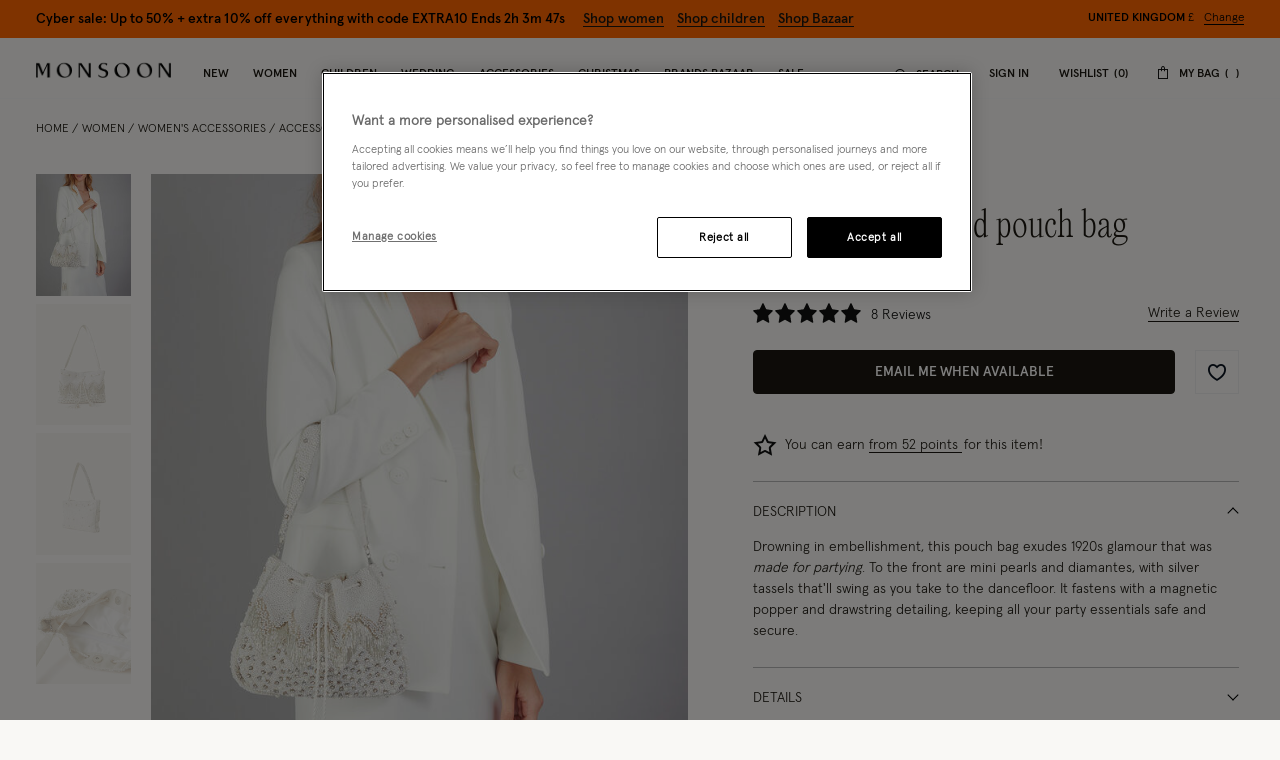

--- FILE ---
content_type: text/html;charset=UTF-8
request_url: https://www.monsoon.co.uk/pearly-embellished-pouch-bag-5424574600.html
body_size: 62094
content:
<!DOCTYPE html>
<html lang="en" xml:lang="en">
<head>


    
    
    


















<script>
    window.STATIC_URL = "/on/demandware.static/Sites-monsoon-uk-Site/-/en_GB/v1764607823768/js/";
</script>






<script defer src="/on/demandware.static/Sites-monsoon-uk-Site/-/en_GB/v1764607823768/lib/jquery/jquery-3.5.1.min.js"></script>

    <script defer type="text/javascript" src="/on/demandware.static/Sites-monsoon-uk-Site/-/en_GB/v1764607823768/js/main.js"></script>



    <script defer="defer" src="https://webservices.data-8.co.uk/Javascript/Loader.ashx?key=UB89-HB6J-QU6H-X4G9&amp;load=EmailValidation"></script>

    <script defer="defer" src="https://cdn.ometria.com/tags/ccb67a3d17cbce6f.js"></script>

    <script defer="defer" src="/on/demandware.static/Sites-monsoon-uk-Site/-/en_GB/v1764607823768/js/ometria.js"></script>

    <script defer="defer" src="/on/demandware.static/Sites-monsoon-uk-Site/-/en_GB/v1764607823768/js/countdown.min.js"></script>



    


<script src="https://checkoutshopper-live.adyen.com/checkoutshopper/sdk/5.68.0/adyen.js"></script>
<script>
    window.AdyenConfiguration = {
        locale: 'en_GB',
        clientKey: 'live_XBUNMDUKFBEC5C5NWYR7IJ54FQTFC4UW',
        environment: 'LIVE',
    };
    window.initExpressPaymentUrl = "https://www.monsoon.co.uk/on/demandware.store/Sites-monsoon-uk-Site/en_GB/Adyen-InitExpressPayment";
    window.selectShippingMethodUrl = "https://www.monsoon.co.uk/on/demandware.store/Sites-monsoon-uk-Site/en_GB/Adyen-SelectShippingMethod";
    window.paymentsDetailsURL = "https://www.monsoon.co.uk/on/demandware.store/Sites-monsoon-uk-Site/en_GB/Adyen-PaymentsDetails";
    window.paymentFromComponentURL = "https://www.monsoon.co.uk/on/demandware.store/Sites-monsoon-uk-Site/en_GB/Adyen-PaymentFromComponent";
    window.ShowConfirmationPaymentFromComponent = "https://www.monsoon.co.uk/on/demandware.store/Sites-monsoon-uk-Site/en_GB/Adyen-ShowConfirmationPaymentFromComponent";
    window.getPaymentMethodsURL = "https://www.monsoon.co.uk/on/demandware.store/Sites-monsoon-uk-Site/en_GB/Adyen-GetPaymentMethods";
    window.shippingMethodsUrl = "https://www.monsoon.co.uk/on/demandware.store/Sites-monsoon-uk-Site/en_GB/Adyen-ShippingMethods";
    window.returnUrl = "https://www.monsoon.co.uk/cart/";
    window.cartPageUrl = "https://www.monsoon.co.uk/cart/";
    window.makeExpressPaymentsCall = "https://www.monsoon.co.uk/on/demandware.store/Sites-monsoon-uk-Site/en_GB/Adyen-MakeExpressPaymentsCall";
    window.makeExpressPaymentDetailsCall = "https://www.monsoon.co.uk/on/demandware.store/Sites-monsoon-uk-Site/en_GB/Adyen-MakeExpressPaymentDetailsCall";
    window.saveShopperData = "https://www.monsoon.co.uk/on/demandware.store/Sites-monsoon-uk-Site/en_GB/Adyen-SaveShopperData";
    window.paypalUpdateOrder = "https://www.monsoon.co.uk/on/demandware.store/Sites-monsoon-uk-Site/en_GB/Adyen-paypalUpdateOrder";
    window.allowedCountryCodes = "GB,JE,GG,IM";
</script>





    <script defer type="text/javascript" src="/on/demandware.static/Sites-monsoon-uk-Site/-/en_GB/v1764607823768/js/app.js"></script>


<meta charset=UTF-8>

<meta http-equiv="x-ua-compatible" content="ie=edge">

<meta name="viewport" content="width=device-width, initial-scale=1, maximum-scale=5">
<meta name = "format-detection" content = "telephone=no">


    <title>Pearly Embellished Pouch Bag | Accessories | Monsoon UK.</title>

    
        <meta name="description" content="Shop the Pearly Embellished Pouch Bag from the Accessories collection at Monsoon UK."/>
    
    


    
    
        
            <meta name="robots" content="index, follow">
        
    
        
            <meta property="og:url" content="https://www.monsoon.co.uk/pearly-embellished-pouch-bag-5424574600.html">
        
    



    
        <link
        rel=image_src
        href=https://www.monsoon.co.uk/dw/image/v2/BDLV_PRD/on/demandware.static/-/Sites-monsoon-master-catalog/default/dw30109fcf/images/large/21_54245746_1.jpg?sw=663&amp;sh=848&amp;sm=cut
        >
    
        <meta
        property=og:product:price:amount
        content=52.50
        >
    
        <meta
        property=og:product:price:currency
        content=GBP
        >
    




<link rel="icon" type="image/png" href="/on/demandware.static/Sites-monsoon-uk-Site/-/default/dw095ed167/images/favicons/favicon-32.png" sizes="32x32"/>
<link rel="icon" type="image/png" href="/on/demandware.static/Sites-monsoon-uk-Site/-/default/dwa848a169/images/favicons/favicon-57.png" sizes="57x57"/>
<link rel="icon" type="image/png" href="/on/demandware.static/Sites-monsoon-uk-Site/-/default/dwe6ec3d1a/images/favicons/favicon-76.png" sizes="76x76"/>
<link rel="icon" type="image/png" href="/on/demandware.static/Sites-monsoon-uk-Site/-/default/dw11b4099a/images/favicons/favicon-96.png" sizes="96x96"/>
<link rel="icon" type="image/png" href="/on/demandware.static/Sites-monsoon-uk-Site/-/default/dw9aabd236/images/favicons/favicon-128.png" sizes="128x128"/>
<link rel="icon" type="image/png" href="/on/demandware.static/Sites-monsoon-uk-Site/-/default/dw4a4ce617/images/favicons/favicon-228.png" sizes="228x228"/>


<link rel="shortcut icon" sizes="196x196" href="/on/demandware.static/Sites-monsoon-uk-Site/-/default/dw284f41b9/images/favicons/favicon-196.png"/>


<link rel="apple-touch-icon" href="/on/demandware.static/Sites-monsoon-uk-Site/-/default/dw825999dd/images/favicons/favicon-180.png" sizes="180x180"/>


<meta name="msapplication-TileColor" content="#FFFFFF"/>
<meta name="msapplication-TileImage" content="/on/demandware.static/Sites-monsoon-uk-Site/-/default/dwd514dd85/images/favicons/favicon-144.png" />


<meta name="msapplication-config" content="/on/demandware.static/Sites-monsoon-uk-Site/-/default/dwecc7da0e/images/favicons/browserconfig.xml"/>



<link rel="preload" href="/on/demandware.static/Sites-monsoon-uk-Site/-/en_GB/v1764607823768/fonts/icons/slcicons.woff2?b9adf2b40473a3cba8473347cbda1be8" as="font" type="font/woff2" crossorigin="anonymous">
<link rel="preload" href="/on/demandware.static/Sites-monsoon-uk-Site/-/default/dw42fd7290/fonts/apercu/Apercu-Light-Pro.woff" as="font" type="font/woff" crossorigin="anonymous">
<link rel="preload" href="/on/demandware.static/Sites-monsoon-uk-Site/-/default/dw413e93c9/fonts/apercu/Apercu-Medium-Pro.woff" as="font" type="font/woff" crossorigin="anonymous">

<link rel="preload" href="/on/demandware.static/Sites-monsoon-uk-Site/-/default/dw3df25bce/fonts/PPEditorialNew/PPEditorialNew-Ultralight.woff" as="font" type="font/woff" crossorigin="anonymous">


<link as="style" href="https://webfonts.fontstand.com/WF-062964-dabe99b7be8f57b10506a8f51c2b0a47.css" rel="preload" />
<link rel="stylesheet" href="https://webfonts.fontstand.com/WF-062964-dabe99b7be8f57b10506a8f51c2b0a47.css" media="none" onload="if(media!=='all')media='all';"/>

<style>
    @font-face {
        font-family: "slcicons";
        src: url("/on/demandware.static/Sites-monsoon-uk-Site/-/en_GB/v1764607823768/fonts/icons/slcicons.eot?b9adf2b40473a3cba8473347cbda1be8?#iefix") format("embedded-opentype"),
            url("/on/demandware.static/Sites-monsoon-uk-Site/-/en_GB/v1764607823768/fonts/icons/slcicons.woff2?b9adf2b40473a3cba8473347cbda1be8") format("woff2"),
            url("/on/demandware.static/Sites-monsoon-uk-Site/-/en_GB/v1764607823768/fonts/icons/slcicons.woff?b9adf2b40473a3cba8473347cbda1be8") format("woff"),
            url("/on/demandware.static/Sites-monsoon-uk-Site/-/en_GB/v1764607823768/fonts/icons/slcicons.ttf?b9adf2b40473a3cba8473347cbda1be8") format("truetype"),
            url("/on/demandware.static/Sites-monsoon-uk-Site/-/en_GB/v1764607823768/fonts/icons/slcicons.svg?b9adf2b40473a3cba8473347cbda1be8#slcicons") format("svg");
        font-display: swap;
    }

    @font-face {
        font-family: "Apercu Pro Light";
        src: url("/on/demandware.static/Sites-monsoon-uk-Site/-/en_GB/v1764607823768/fonts/Apercu-Light-Pro.eot");
        src: url("/on/demandware.static/Sites-monsoon-uk-Site/-/en_GB/v1764607823768/fonts/apercu/Apercu-Light-Pro.eot?#iefix") format("embedded-opentype"),
            url("/on/demandware.static/Sites-monsoon-uk-Site/-/default/dw42fd7290/fonts/apercu/Apercu-Light-Pro.woff") format("woff"),
            url("/on/demandware.static/Sites-monsoon-uk-Site/-/default/dwae7a1cf0/fonts/apercu/Apercu-Light-Pro.woff2") format("woff2"),
            url("/on/demandware.static/Sites-monsoon-uk-Site/-/default/dwc2e39015/fonts/apercu/Apercu-Light-Pro.ttf") format("truetype");
        font-weight: normal;
        font-style: normal;
        font-display: swap;
    }

    @font-face {
        font-family: "Apercu Pro Medium";
        src: url("/on/demandware.static/Sites-monsoon-uk-Site/-/en_GB/v1764607823768/fonts/Apercu-Medium-Pro.eot");
        src: url("/on/demandware.static/Sites-monsoon-uk-Site/-/en_GB/v1764607823768/fonts/apercu/Apercu-Medium-Pro.eot?#iefix") format("embedded-opentype"),
            url("/on/demandware.static/Sites-monsoon-uk-Site/-/default/dw413e93c9/fonts/apercu/Apercu-Medium-Pro.woff") format("woff"),
            url("/on/demandware.static/Sites-monsoon-uk-Site/-/default/dwd9f57fdd/fonts/apercu/Apercu-Medium-Pro.woff2") format("woff2"),
            url("/on/demandware.static/Sites-monsoon-uk-Site/-/default/dw3a0fa80c/fonts/apercu/Apercu-Medium-Pro.ttf") format("truetype");
        font-weight: normal;
        font-style: normal;
        font-display: swap;
    }

    @font-face {
        font-family: "PPEditorial-Regular";
        src: url("/on/demandware.static/Sites-monsoon-uk-Site/-/en_GB/v1764607823768/fonts/PPEditorialNew-Regular.eot");
        src: url("/on/demandware.static/Sites-monsoon-uk-Site/-/en_GB/v1764607823768/fonts/PPEditorialNew/PPEditorialNew-Regular.eot?#iefix") format("embedded-opentype"),
            url("/on/demandware.static/Sites-monsoon-uk-Site/-/default/dwff81a0d7/fonts/PPEditorialNew/PPEditorialNew-Regular.woff") format("woff"),
            url("/on/demandware.static/Sites-monsoon-uk-Site/-/default/dwe66c132b/fonts/PPEditorialNew/PPEditorialNew-Regular.woff2") format("woff2"),
            url("/on/demandware.static/Sites-monsoon-uk-Site/-/default/dw90b3bdc5/fonts/PPEditorialNew/PPEditorialNew-Regular.ttf") format("truetype");
        font-weight: normal;
        font-style: normal;
        font-display: swap;
    }

    @font-face {
        font-family: "PPEditorialNew-Italic";
        src: url("/on/demandware.static/Sites-monsoon-uk-Site/-/en_GB/v1764607823768/fonts/PPEditorialNew-Italic.eot");
        src: url("/on/demandware.static/Sites-monsoon-uk-Site/-/en_GB/v1764607823768/fonts/PPEditorialNew/PPEditorialNew-Italic.eot?#iefix") format("embedded-opentype"),
            url("/on/demandware.static/Sites-monsoon-uk-Site/-/default/dw43840672/fonts/PPEditorialNew/PPEditorialNew-Italic.woff") format("woff"),
            url("/on/demandware.static/Sites-monsoon-uk-Site/-/default/dwce344b65/fonts/PPEditorialNew/PPEditorialNew-Italic.woff2") format("woff2"),
            url("/on/demandware.static/Sites-monsoon-uk-Site/-/default/dwf936aaaa/fonts/PPEditorialNew/PPEditorialNew-Italic.ttf") format("truetype");
        font-weight: normal;
        font-style: normal;
        font-display: swap;
    }

    @font-face {
        font-family: "PPEditorialNew-Ultralight";
        src: url("/on/demandware.static/Sites-monsoon-uk-Site/-/en_GB/v1764607823768/fonts/PPEditorialNew-Ultralight.eot");
        src: url("/on/demandware.static/Sites-monsoon-uk-Site/-/en_GB/v1764607823768/fonts/PPEditorialNew/PPEditorialNew-Ultralight.eot?#iefix") format("embedded-opentype"),
            url("/on/demandware.static/Sites-monsoon-uk-Site/-/default/dw3df25bce/fonts/PPEditorialNew/PPEditorialNew-Ultralight.woff") format("woff"),
            url("/on/demandware.static/Sites-monsoon-uk-Site/-/default/dwcd54f042/fonts/PPEditorialNew/PPEditorialNew-Ultralight.woff2") format("woff2"),
            url("/on/demandware.static/Sites-monsoon-uk-Site/-/default/dw9234ca1a/fonts/PPEditorialNew/PPEditorialNew-Ultralight.ttf") format("truetype");
        font-weight: normal;
        font-style: normal;
        font-display: swap;
    }

    @font-face {
        font-family: "PPEditorialNew-UltralightItalic";
        src: url("/on/demandware.static/Sites-monsoon-uk-Site/-/en_GB/v1764607823768/fonts/PPEditorialNew-UltralightItalic.eot");
        src: url("/on/demandware.static/Sites-monsoon-uk-Site/-/en_GB/v1764607823768/fonts/PPEditorialNew/PPEditorialNew-UltralightItalic.eot?#iefix") format("embedded-opentype"),
            url("/on/demandware.static/Sites-monsoon-uk-Site/-/default/dw7c6db321/fonts/PPEditorialNew/PPEditorialNew-UltralightItalic.woff") format("woff"),
            url("/on/demandware.static/Sites-monsoon-uk-Site/-/default/dw4bba8ea9/fonts/PPEditorialNew/PPEditorialNew-UltralightItalic.woff2") format("woff2"),
            url("/on/demandware.static/Sites-monsoon-uk-Site/-/default/dw6bc2e9eb/fonts/PPEditorialNew/PPEditorialNew-UltralightItalic.ttf") format("truetype");
        font-weight: normal;
        font-style: normal;
        font-display: swap;
    }

    @font-face {
        font-family: "Squiggle-Regular";
        src: url("/on/demandware.static/Sites-monsoon-uk-Site/-/en_GB/v1764607823768/fonts/squiggle/SquiggleSans-Regular.eot?#iefix") format("embedded-opentype"),
            url("/on/demandware.static/Sites-monsoon-uk-Site/-/default/dw75a3753a/fonts/squiggle/SquiggleSans-Regular.woff") format("woff"),
            url("/on/demandware.static/Sites-monsoon-uk-Site/-/default/dw99cc0a86/fonts/squiggle/SquiggleSans-Regular.woff2") format("woff2"),
            url("/on/demandware.static/Sites-monsoon-uk-Site/-/default/dw72b036a4/fonts/squiggle/SquiggleSans-Regular.ttf") format("truetype");
        font-weight: normal;
        font-style: normal;
        font-display: swap;
    }
</style>




    <link as="style" href="/on/demandware.static/Sites-monsoon-uk-Site/-/en_GB/v1764607823768/css/global-styles.css" rel="preload" crossorigin="anonymous" />
    <link rel="stylesheet" href="/on/demandware.static/Sites-monsoon-uk-Site/-/en_GB/v1764607823768/css/global-styles.css" crossorigin="anonymous" />



    <link as="style" href="/on/demandware.static/Sites-monsoon-uk-Site/-/en_GB/v1764607823768/css/pages/page-product.css" rel="preload" />
    <link rel="stylesheet" href="/on/demandware.static/Sites-monsoon-uk-Site/-/en_GB/v1764607823768/css/pages/page-product.css" media="none" onload="if(media!=='all')media='all';" class="js-main-styles"/>



<noscript id="deferred-styles">
    
</noscript>

<noscript>
    
        <link rel="stylesheet" href="/on/demandware.static/Sites-monsoon-uk-Site/-/en_GB/v1764607823768/css/pages/page-product.css" />
    
    <link rel="stylesheet" href="/on/demandware.static/Sites-monsoon-uk-Site/-/en_GB/v1764607823768/css/noscript-styles.css" />
</noscript>

<script>
    (function () {
        document.documentElement.classList.add('b-js__in');

        var loadDeferredStyles = function() {
            var addStylesNode = document.getElementById('deferred-styles'),
                head = document.getElementsByTagName('head')[0];

            head.insertAdjacentHTML('beforeend', addStylesNode.textContent);
            addStylesNode.parentElement.removeChild(addStylesNode);
        },
        raf = window.requestAnimationFrame || window.mozRequestAnimationFrame || window.webkitRequestAnimationFrame || window.msRequestAnimationFrame;

        if (!raf) {
            window.addEventListener('load', loadDeferredStyles);
            return
        }

        raf(function() {
            window.setTimeout(loadDeferredStyles, 0);
        });
    })();
</script>




    
        <link rel="alternate" hreflang="x-default" href="https://www.monsoonlondon.com/row/pearly-embellished-pouch-bag-5424574600.html" />
    
        <link rel="alternate" hreflang="en-fr" href="https://www.monsoonlondon.com/fr/pearly-embellished-pouch-bag-5424574600.html" />
    
        <link rel="alternate" hreflang="en-de" href="https://www.monsoonlondon.com/de/pearly-embellished-pouch-bag-5424574600.html" />
    
        <link rel="alternate" hreflang="en-au" href="https://www.monsoonlondon.com/au/pearly-embellished-pouch-bag-5424574600.html" />
    
        <link rel="alternate" hreflang="en-at" href="https://www.monsoonlondon.com/at/pearly-embellished-pouch-bag-5424574600.html" />
    
        <link rel="alternate" hreflang="en-ca" href="https://www.monsoonlondon.com/ca/pearly-embellished-pouch-bag-5424574600.html" />
    
        <link rel="alternate" hreflang="en-dk" href="https://www.monsoonlondon.com/dk/pearly-embellished-pouch-bag-5424574600.html" />
    
        <link rel="alternate" hreflang="en-se" href="https://www.monsoonlondon.com/se/pearly-embellished-pouch-bag-5424574600.html" />
    
        <link rel="alternate" hreflang="en-il" href="https://www.monsoonlondon.com/il/pearly-embellished-pouch-bag-5424574600.html" />
    
        <link rel="alternate" hreflang="en-it" href="https://www.monsoonlondon.com/it/pearly-embellished-pouch-bag-5424574600.html" />
    
        <link rel="alternate" hreflang="en-sa" href="https://www.monsoonlondon.com/sa/pearly-embellished-pouch-bag-5424574600.html" />
    
        <link rel="alternate" hreflang="en-es" href="https://www.monsoonlondon.com/es/pearly-embellished-pouch-bag-5424574600.html" />
    
        <link rel="alternate" hreflang="en-be" href="https://www.monsoonlondon.com/be/pearly-embellished-pouch-bag-5424574600.html" />
    
        <link rel="alternate" hreflang="en-nl" href="https://www.monsoonlondon.com/nl/pearly-embellished-pouch-bag-5424574600.html" />
    
        <link rel="alternate" hreflang="en-nz" href="https://www.monsoonlondon.com/nz/pearly-embellished-pouch-bag-5424574600.html" />
    
        <link rel="alternate" hreflang="en-ro" href="https://www.monsoonlondon.com/ro/pearly-embellished-pouch-bag-5424574600.html" />
    
        <link rel="alternate" hreflang="en-sg" href="https://www.monsoonlondon.com/sg/pearly-embellished-pouch-bag-5424574600.html" />
    
        <link rel="alternate" hreflang="en-kr" href="https://www.monsoonlondon.com/kr/pearly-embellished-pouch-bag-5424574600.html" />
    
        <link rel="alternate" hreflang="en-gr" href="https://www.monsoonlondon.com/gr/pearly-embellished-pouch-bag-5424574600.html" />
    
        <link rel="alternate" hreflang="en-ru" href="https://www.monsoonlondon.com/ru/pearly-embellished-pouch-bag-5424574600.html" />
    
        <link rel="alternate" hreflang="en-jp" href="https://www.monsoonlondon.com/jp/pearly-embellished-pouch-bag-5424574600.html" />
    
        <link rel="alternate" hreflang="en-ie" href="https://www.monsoonlondon.com/ie/pearly-embellished-pouch-bag-5424574600.html" />
    
        <link rel="alternate" hreflang="en-gb" href="https://www.monsoon.co.uk/pearly-embellished-pouch-bag-5424574600.html" />
    













<style>
:root{--header-height: 134px;--initial-header-height: 134px;--sticky-header-height: 61px;--line-clamp: 1}@media(max-width: 1024px){:root{--header-height: 160px;--initial-header-height: 160px;--sticky-header-height: 62px}}@media(max-width: 767px){:root{--header-height: 154px;--initial-header-height: 154px;--sticky-header-height: 57px}}.b-container{position:relative}.b-container::before{position:fixed;top:0;right:0;left:0;background:#f9f8f5;content:"";height:100%;width:100%;z-index:40}.b-container::after{position:fixed;top:50%;left:50%;-webkit-animation:spinner 1s infinite linear;animation:spinner 1s infinite linear;border:2px rgba(0,0,0,.5) solid;border-left:2px #101010 solid;border-radius:50%;border-top:2px #101010 solid;content:"";height:46px;margin:-23px 0 0 -23px;width:46px;z-index:41}@-webkit-keyframes spinner{from{-webkit-transform:rotate(0deg);transform:rotate(0deg)}to{-webkit-transform:rotate(359deg);transform:rotate(359deg)}}@keyframes spinner{from{-webkit-transform:rotate(0deg);transform:rotate(0deg)}to{-webkit-transform:rotate(359deg);transform:rotate(359deg)}}:root{--header-height: 134px;--initial-header-height: 134px;--sticky-header-height: 61px;--line-clamp: 1}@media(max-width: 1024px){:root{--header-height: 160px;--initial-header-height: 160px;--sticky-header-height: 62px}}@media(max-width: 767px){:root{--header-height: 154px;--initial-header-height: 154px;--sticky-header-height: 57px}}@media(max-width: 319.98px){.h-hidden__xs{display:none}}@media(max-width: 319.98px){.h-hidden__xs-down{display:none !important}}.h-hidden__xs-up{display:none !important}@media(max-width: 319.98px){.h-visible__xs{display:block}}@media(max-width: 319.98px){.h-visible__xs-down{display:block !important}}.h-visible__xs-up{display:block !important}@media(min-width: 320px)and (max-width: 767.98px){.h-hidden__sm{display:none}}@media(max-width: 767.98px){.h-hidden__sm-down{display:none !important}}@media(min-width: 320px){.h-hidden__sm-up{display:none !important}}@media(min-width: 320px)and (max-width: 767.98px){.h-visible__sm{display:block}}@media(max-width: 767.98px){.h-visible__sm-down{display:block !important}}@media(min-width: 320px){.h-visible__sm-up{display:block !important}}@media(min-width: 768px)and (max-width: 1024.98px){.h-hidden__md{display:none}}@media(max-width: 1024.98px){.h-hidden__md-down{display:none !important}}@media(min-width: 768px){.h-hidden__md-up{display:none !important}}@media(min-width: 768px)and (max-width: 1024.98px){.h-visible__md{display:block}}@media(max-width: 1024.98px){.h-visible__md-down{display:block !important}}@media(min-width: 768px){.h-visible__md-up{display:block !important}}@media(min-width: 1025px)and (max-width: 1439.98px){.h-hidden__lg{display:none}}@media(max-width: 1439.98px){.h-hidden__lg-down{display:none !important}}@media(min-width: 1025px){.h-hidden__lg-up{display:none !important}}@media(min-width: 1025px)and (max-width: 1439.98px){.h-visible__lg{display:block}}@media(max-width: 1439.98px){.h-visible__lg-down{display:block !important}}@media(min-width: 1025px){.h-visible__lg-up{display:block !important}}@media(min-width: 1440px)and (max-width: 1919.98px){.h-hidden__xl{display:none}}@media(max-width: 1919.98px){.h-hidden__xl-down{display:none !important}}@media(min-width: 1440px){.h-hidden__xl-up{display:none !important}}@media(min-width: 1440px)and (max-width: 1919.98px){.h-visible__xl{display:block}}@media(max-width: 1919.98px){.h-visible__xl-down{display:block !important}}@media(min-width: 1440px){.h-visible__xl-up{display:block !important}}@media(min-width: 1920px){.h-hidden__xxl{display:none}}.h-hidden__xxl-down{display:none !important}@media(min-width: 1920px){.h-hidden__xxl-up{display:none !important}}@media(min-width: 1920px){.h-visible__xxl{display:block}}.h-visible__xxl-down{display:block !important}@media(min-width: 1920px){.h-visible__xxl-up{display:block !important}}.h-locked:not(.h-hide-content){position:fixed;top:0;right:0;left:0;height:100vh;width:100vw}.h-hidden,.hidden{display:none !important}.h-visible{display:block !important}.h-disabled{pointer-events:none}.responsive-utilities .is-visible{color:#468847;background-color:#dff0d8}.responsive-utilities .is-hidden{color:#ccc;background-color:#f9f9f9}.b-header-layout__content{margin:auto;max-width:1920px;padding:0 15px}.b-header-layout__content-wrapper{-webkit-box-align:center;-ms-flex-align:center;align-items:center}@media(min-width: 768px){.b-header-layout__content{padding:0 34px}}@media(min-width: 1025px){.b-header-layout__content{padding:0 36px}}@media(min-width: 1440px){.b-header-layout__content{padding:0 40px}}.b-header-layout__burger{-webkit-box-align:end;-ms-flex-align:end;align-items:flex-end;display:-webkit-box;display:-ms-flexbox;display:flex}@media(min-width: 1025px){.b-header-layout__burger-wrapper{display:none}}@media(min-width: 1025px){.b-header-layout__mobile{display:none}}.b-header-layout__localization{margin-left:auto}@media(min-width: 320px)and (max-width: 767.98px){.b-header-layout__localization{display:none}}.b-header-layout__search{padding-right:0;padding-left:0}.b-header-layout__utility-wrapper{display:-webkit-box;display:-ms-flexbox;display:flex}@media(min-width: 320px)and (max-width: 767.98px){.b-header-layout__utility{display:none}}@media(min-width: 1025px){.b-header-layout__nav{-ms-flex-item-align:end;align-self:flex-end}}.b-header-layout__nav--separated{padding-right:5px;padding-left:5px}@media(min-width: 768px){.b-header-layout__nav--separated{padding-right:10px;padding-left:10px}}@media(min-width: 1025px){.b-header-layout__nav--separated{-webkit-box-flex:0;-ms-flex:0 0 100%;flex:0 0 100%;max-width:100%;-webkit-box-ordinal-group:2;-ms-flex-order:1;order:1}}.b-header-layout__row{display:-webkit-box;display:-ms-flexbox;display:flex;-ms-flex-wrap:wrap;flex-wrap:wrap;margin-left:-5px;margin-right:-5px}@media(min-width: 768px){.b-header-layout__row{margin-right:-10px;margin-left:-10px}}.b-header-layout__col-auto{-webkit-box-flex:0;-ms-flex:0 0 auto;flex:0 0 auto;max-width:100%;padding-right:5px;padding-left:5px}@media(min-width: 768px){.b-header-layout__col-auto{padding-right:10px;padding-left:10px}}.b-header-layout__slot{-ms-flex-wrap:nowrap;flex-wrap:nowrap;padding:10px 0 10px 5px}@media(min-width: 768px){.b-header-layout__slot{min-height:37px;padding-left:10px}}.b-header-layout__slot-wrapper{-webkit-box-flex:0;-ms-flex:0 0 100%;flex:0 0 100%;max-width:100%}@media(min-width: 768px){.b-header-layout__slot-wrapper{-webkit-box-flex:0;-ms-flex:0 0 75%;flex:0 0 75%;max-width:75%;text-align:left}}@media only screen and (min-width: 768px)and (max-width: 1024px)and (orientation: portrait){.b-header-layout__slot-wrapper{max-width:65%}}.b-header-layout__slot-wrapper .b-content__container{margin:auto 0}.b-localization{font-size:12px}.b-nav .b-localization{margin-top:20px}.b-localization__wrap{-webkit-box-align:center;-ms-flex-align:center;align-items:center;display:-webkit-box;display:-ms-flexbox;display:flex}.b-localization__title{display:block;font-family:"Apercu Pro Medium";margin-bottom:15px}.b-header__top .b-localization__title,.b-nav .b-localization__title{display:none}.b-localization__code{font-family:"Apercu Pro Medium"}.b-localization__symbol{font-family:"Apercu Pro Light"}.b-localization__change{background:none;border:0;border-bottom:1px solid rgba(0,0,0,0);-webkit-box-shadow:none;box-shadow:none;color:#1b1710;cursor:pointer;display:inline;font-family:"Apercu Pro Light";text-decoration:none;border-color:#1b1710;line-height:normal;margin-left:10px;text-transform:none}@media(hover: hover){.b-localization__change:hover{border-color:#b5b5b5}}@media(hover: none){.b-localization__change:active{border-color:#b5b5b5}}.b-localization__change.h-disabled{color:#b5b5b5;cursor:default;border-color:#b5b5b5}.b-header__top .b-localization__change{background:none;border:0;border-bottom:1px solid rgba(0,0,0,0);-webkit-box-shadow:none;box-shadow:none;color:#fff;cursor:pointer;display:inline;font-family:"Apercu Pro Light";text-decoration:none;border-color:#fff}@media(hover: hover){.b-header__top .b-localization__change:hover{border-color:#b5b5b5}}@media(hover: none){.b-header__top .b-localization__change:active{border-color:#b5b5b5}}.b-header__top .b-localization__change.h-disabled{color:#b5b5b5;cursor:default;border-color:#b5b5b5}.globale_popup_wrapper .CustomSwitcherPopup{border:0}.globale_popup_wrapper .CustomSwitcherPopup .glPopupContent{padding:40px 30px}.globale_popup_wrapper .CustomSwitcherPopup .gleContent{margin-bottom:20px;padding:0}.globale_popup_wrapper .CustomSwitcherPopup #gle_selectedCountry{background-color:#fff}.globale_popup_wrapper .glDefaultPopupContainer{background-color:#f9f8f5;font-family:"Apercu Pro Light";position:relative}.globale_popup_wrapper .gle_mobile .CustomWelcomePopup{margin:0 auto}.globale_popup_wrapper .gle_mobile .glPopupContent{background:none}.globale_popup_wrapper .glMainContent{margin:0 auto}.globale_popup_wrapper .dropDownRow .caption{display:none}.globale_popup_wrapper .switchertitle.glTitle{color:inherit;font-style:normal;font-weight:normal;font-size:20px;font-family:"Apercu Pro Medium";line-height:24px;letter-spacing:.84px;margin-bottom:10px}@media(min-width: 768px)and (max-width: 1024.98px){.globale_popup_wrapper .switchertitle.glTitle{font-size:18px;line-height:22px}}.b-header{position:sticky;left:0;top:0;background:#f9f8f5;-webkit-transition:top .25s ease-in-out;transition:top .25s ease-in-out;-webkit-transition-duration:.25s;transition-duration:.25s;width:100%;z-index:40}.b-header.h-sticky,.minicart-is-active .b-header{position:fixed}@media(max-width: 1024.98px){.b-header.h-invisible-header{overflow:hidden;pointer-events:none;-webkit-transform:translateY(-100%);transform:translateY(-100%)}.h-locked .b-header.h-invisible-header{-webkit-transform:none;transform:none}}.b-header_transparent{margin-bottom:calc(var(--sticky-header-height)*-1)}@media(min-width: 768px){.b-header--menu-active{z-index:41}}.b-header__top{color:#fff;font-style:normal;font-weight:normal;font-size:12px;font-family:"Apercu Pro Light";line-height:16px;letter-spacing:0;background:#1f1f1f;text-transform:uppercase}.b-header__main{position:relative;background-color:#f9f8f5}.b-header__main::after{position:absolute;bottom:0;left:0;content:"";height:1px;width:100%;background-color:#f6f6f6}.b-header__skip{position:absolute;top:0;left:0;opacity:0}.b-header__logo-white{display:none}@media(max-width: 767.98px){.b-header__logo{margin-left:12px}}.b-header__logo svg{display:block}@media(max-width: 1024.98px){.b-header__burger{height:18px;position:relative;width:24px}.b-header__burger__wrapper{margin-right:7px}}@media(max-width: 1024.98px)and (max-width: 767.98px){.b-header__burger__wrapper{margin-right:2px}}@media(max-width: 1024.98px){.b-header__burger::before,.b-header__burger::after{position:absolute;top:0;right:0;left:0;background:#101010;content:"";height:2px;-webkit-transition:-webkit-transform .5s ease-in-out;transition:-webkit-transform .5s ease-in-out;transition:transform .5s ease-in-out;transition:transform .5s ease-in-out, -webkit-transform .5s ease-in-out;width:100%}}@media(max-width: 1024.98px){.b-header__burger::after{top:8px}}@media(max-width: 1024.98px){.b-header__burger__bottom{position:absolute;right:0;bottom:0;left:0;background:#101010;height:2px;opacity:1;-webkit-transition:opacity .5s ease-in-out;transition:opacity .5s ease-in-out}}.b-header__burger .icon{display:none}.h-bazaar .b-header.h-sticky-bazaar{top:calc(var(--initial-header-height)*-1) !important}.b-customTopSlot-wrapper.h-sticky{padding-top:calc(var(--initial-header-height) - var(--sticky-header-height))}@media(min-width: 1025px){.b-nav{position:static}.b-nav__container{display:-webkit-box;display:-ms-flexbox;display:flex;margin-bottom:0}.b-nav__item{list-style-type:none;padding:0 12px}.b-nav__item--image_wrapper{display:none}.b-nav__item:first-child{margin-left:0}.b-nav__link{color:inherit;font-style:normal;font-weight:normal;font-size:14px;font-family:"Apercu Pro Medium";line-height:1;letter-spacing:0;position:relative;padding:30px 0 18px;border-bottom:1px solid rgba(0,0,0,0);display:block;text-transform:uppercase;text-decoration:none;z-index:1}.b-nav__link::before,.b-nav__link::after{position:absolute;top:auto;bottom:0;left:50%;background:#101010;content:"";height:1px;-webkit-transform:none;transform:none;width:0}.b-nav__link::after{left:auto;right:50%}}@media(min-width: 1025px)and (hover: hover){.b-nav__link:hover::before,.b-nav__link:hover::after{width:20px}}@media(min-width: 1025px)and (hover: none){.b-nav__link:active::before,.b-nav__link:active::after{width:20px}}@media(min-width: 1025px){.b-nav__link--active::before,.b-nav__link--active::after,.b-nav__link.h-active::before,.b-nav__link.h-active::after,.h-active>.b-nav__link::before,.h-active>.b-nav__link::after{width:20px}}@media(min-width: 1025px)and (min-width: 1025px){.b-nav__link{font-size:12px}}@media(max-width: 1024.98px){.b-nav{position:fixed;top:0;bottom:0;left:-100%;-webkit-transition:left .25s ease-in-out;transition:left .25s ease-in-out;scrollbar-width:thin;scrollbar-color:#1b1710 #fffbf5;background:#f9f8f5;max-width:calc(100% - 40px);overflow-y:auto;text-align:left;visibility:visible;width:100vw;z-index:40;overflow:visible;opacity:0;padding:20px 5px 20px 20px;top:var(--main-header-height) !important}.b-nav::-webkit-scrollbar{height:4px;width:2px}.b-nav::-webkit-scrollbar-track{background:#fffbf5;border-radius:0}.b-nav::-webkit-scrollbar-thumb{background:#1b1710;border-radius:0}.b-nav::-webkit-scrollbar-thumb:window-inactive{background:#1b1710}}@media(max-width: 1024.98px)and (min-width: 768px){.b-nav{max-width:375px}}@media(max-width: 1024.98px)and (min-width: 320px){.b-nav{padding:20px 15px}}@media(max-width: 1024.98px)and (min-width: 768px){.b-nav{padding:20px 34px}}@media(max-width: 1024.98px)and (min-width: 1025px){.b-nav{padding:20px 36px}}@media(max-width: 1024.98px)and (min-width: 1440px){.b-nav{padding:20px 40px}}@media(max-width: 1024.98px){.h-active .b-nav{left:0}}@media(max-width: 1024.98px){.b-nav.h-active{opacity:1}}@media(max-width: 767.98px){.b-nav{padding:20px 5px 20px 10px}}.b-utility{position:static}@media(min-width: 1025px){.b-utility__quantity{display:inline-block;min-width:12px}}@media(min-width: 768px)and (max-width: 1024.98px){.b-header .b-utility__quantity-text{display:none}}.b-utility .b-utility__quantity{color:inherit;font-style:normal;font-weight:normal;font-size:14px;font-family:"Apercu Pro Medium";line-height:1;letter-spacing:0;margin-left:1px;-webkit-transition:opacity .5s ease-in-out;transition:opacity .5s ease-in-out}.b-utility .b-utility__quantity::before{content:"(";margin-right:-3px}.b-utility .b-utility__quantity::after{content:")";margin-left:-3px}@media(max-width: 767.98px){.b-utility .b-utility__quantity{font-size:9px}}@media(min-width: 1025px){.b-utility .b-utility__quantity{font-size:12px}}.b-utility .b-utility__quantity.m-onload{opacity:0}.b-utility__item{position:relative;color:inherit;font-style:normal;font-weight:normal;font-size:14px;font-family:"Apercu Pro Light";line-height:1;letter-spacing:0;padding:0 15px;display:block;text-decoration:none;text-align:center;z-index:1}.b-utility__item::before,.b-utility__item::after{position:absolute;top:auto;bottom:0;left:50%;background:#101010;content:"";height:1px;-webkit-transform:none;transform:none;width:0}.b-utility__item::after{left:auto;right:50%}@media(hover: hover){.b-utility__item:hover::before,.b-utility__item:hover::after{width:20px}}@media(hover: none){.b-utility__item:active::before,.b-utility__item:active::after{width:20px}}.b-utility__item--active::before,.b-utility__item--active::after,.b-utility__item.h-active::before,.b-utility__item.h-active::after,.h-active>.b-utility__item::before,.h-active>.b-utility__item::after{width:20px}@media(max-width: 1024.98px){.b-utility__item{padding:0 12px}}@media(min-width: 320px)and (max-width: 767.98px){.b-utility__item{padding:0 5px}}.b-utility__text{color:inherit;font-style:normal;font-weight:normal;font-size:14px;font-family:"Apercu Pro Medium";line-height:1;letter-spacing:0;border-bottom:1px solid rgba(0,0,0,0);display:inline-block;padding:30px 0 17px;text-transform:uppercase}@media(min-width: 320px)and (max-width: 767.98px){.b-utility__text{font-size:9px}}@media(min-width: 1025px){.b-utility__text{font-size:12px}}.b-utility__search{background:none;border:none;margin-left:auto !important;padding:0}.b-utility__search.b-utility__item{padding-right:15px}.b-utility__icon{display:none}@media(max-width: 1024.98px){.b-search__description{margin:0;overflow:hidden}[aria-expanded=true]+.b-search__description{margin-bottom:15px;margin-top:20px}}@media(min-width: 768px)and (max-width: 1024.98px){[aria-expanded=true]+.b-search__description{margin:0 0 40px}}.b-search__description-content{display:-webkit-box;overflow:hidden;text-overflow:ellipsis;position:relative;-webkit-box-orient:vertical;-webkit-line-clamp:var(--line-clamp);display:-webkit-box;overflow:hidden}.b-search__description-content.h-long-text{display:block;overflow:visible}.h-read__content .b-search__description-content.h-long-text{display:-webkit-box;overflow:hidden}.b-search__description-content.h-read-hidden{position:absolute;display:block}@media(max-width: 1024.98px){.h-read__wrapper:not(.readmore-init){height:0;visibility:hidden}}.h-read__wrapper p:last-child{margin-bottom:0}.minicart-is-active{padding-top:var(--main-header-height)}:root{--header-height: 134px;--initial-header-height: 134px;--sticky-header-height: 61px;--line-clamp: 1}@media(max-width: 1024px){:root{--header-height: 160px;--initial-header-height: 160px;--sticky-header-height: 62px}}@media(max-width: 767px){:root{--header-height: 154px;--initial-header-height: 154px;--sticky-header-height: 57px}}.b-container{position:relative}.b-container::before{position:fixed;top:0;right:0;left:0;background:#f9f8f5;content:"";height:100%;width:100%;z-index:40}.b-container::after{position:fixed;top:50%;left:50%;-webkit-animation:spinner 1s infinite linear;animation:spinner 1s infinite linear;border:2px rgba(0,0,0,.5) solid;border-left:2px #101010 solid;border-radius:50%;border-top:2px #101010 solid;content:"";height:46px;margin:-23px 0 0 -23px;width:46px;z-index:41}@keyframes spinner{from{-webkit-transform:rotate(0deg);transform:rotate(0deg)}to{-webkit-transform:rotate(359deg);transform:rotate(359deg)}}.b-header-layout__slot-wrapper .swiper-wrapper{display:-webkit-box}*{margin:0;padding:0;-webkit-box-sizing:border-box;box-sizing:border-box}img{border:0;height:auto;max-width:100%;display:block;margin:0 auto}.b-wrapper{display:-webkit-box;display:-ms-flexbox;display:flex;-webkit-box-orient:vertical;-webkit-box-direction:normal;-ms-flex-direction:column;flex-direction:column;margin:auto;min-height:100%;min-width:320px}.b-panel{position:fixed;top:0;right:-100%;bottom:0;-webkit-transition:right .25s ease-in-out;transition:right .25s ease-in-out;scrollbar-width:thin;scrollbar-color:#1b1710 #fffbf5;background:#f9f8f5;max-width:calc(100% - 40px);overflow-y:auto;text-align:left;visibility:visible;width:100vw;z-index:40}.b-panel::-webkit-scrollbar{height:4px;width:2px}.b-panel::-webkit-scrollbar-track{background:#fffbf5;border-radius:0}.b-panel::-webkit-scrollbar-thumb{background:#1b1710;border-radius:0}.b-panel::-webkit-scrollbar-thumb:window-inactive{background:#1b1710}@media(min-width: 768px){.b-panel{max-width:375px}}@media(min-width: 320px){.b-panel{padding:20px 15px}}@media(min-width: 768px){.b-panel{padding:20px 34px}}@media(min-width: 1025px){.b-panel{padding:20px 36px}}@media(min-width: 1440px){.b-panel{padding:20px 40px}}.h-active .b-panel{right:0}.b-panel[aria-hidden=true] a[href],.b-panel[aria-hidden=true] button:not([disabled]),.b-panel[aria-hidden=true] [tabindex]:not([disabled]){visibility:hidden}.b-panel--left{position:fixed;top:0;bottom:0;left:-100%;-webkit-transition:left .25s ease-in-out;transition:left .25s ease-in-out;scrollbar-width:thin;scrollbar-color:#1b1710 #fffbf5;background:#f9f8f5;max-width:calc(100% - 40px);overflow-y:auto;text-align:left;visibility:visible;width:100vw;z-index:40}.b-panel--left::-webkit-scrollbar{height:4px;width:2px}.b-panel--left::-webkit-scrollbar-track{background:#fffbf5;border-radius:0}.b-panel--left::-webkit-scrollbar-thumb{background:#1b1710;border-radius:0}.b-panel--left::-webkit-scrollbar-thumb:window-inactive{background:#1b1710}@media(min-width: 768px){.b-panel--left{max-width:375px}}@media(min-width: 320px){.b-panel--left{padding:20px 15px}}@media(min-width: 768px){.b-panel--left{padding:20px 34px}}@media(min-width: 1025px){.b-panel--left{padding:20px 36px}}@media(min-width: 1440px){.b-panel--left{padding:20px 40px}}.h-active .b-panel--left{left:0}.b-panel--large{position:fixed;top:0;right:-100%;bottom:0;-webkit-transition:right .25s ease-in-out;transition:right .25s ease-in-out;scrollbar-width:thin;scrollbar-color:#1b1710 #fffbf5;background:#f9f8f5;max-width:100vw;overflow-y:auto;text-align:left;visibility:visible;width:100vw;z-index:40}.b-panel--large::-webkit-scrollbar{height:4px;width:2px}.b-panel--large::-webkit-scrollbar-track{background:#fffbf5;border-radius:0}.b-panel--large::-webkit-scrollbar-thumb{background:#1b1710;border-radius:0}.b-panel--large::-webkit-scrollbar-thumb:window-inactive{background:#1b1710}@media(min-width: 768px){.b-panel--large{max-width:520px}}@media(min-width: 320px){.b-panel--large{padding:20px 15px}}@media(min-width: 768px){.b-panel--large{padding:20px 34px}}@media(min-width: 1025px){.b-panel--large{padding:20px 36px}}@media(min-width: 1440px){.b-panel--large{padding:20px 40px}}.h-active .b-panel--large{right:0}.b-header-layout__search .b-panel--large{padding:40px 15px}@media(min-width: 768px){.b-header-layout__search .b-panel--large{padding:40px}}@media(max-width: 1024.98px){.b-header-layout__search .b-panel--large{max-height:100vh}}@media(min-width: 320px)and (max-width: 767.98px){.b-panel--mobile{position:fixed;top:0;right:-100%;bottom:0;-webkit-transition:right .25s ease-in-out;transition:right .25s ease-in-out;scrollbar-width:thin;scrollbar-color:#1b1710 #fffbf5;background:#f9f8f5;max-width:calc(100% - 40px);overflow-y:auto;text-align:left;visibility:visible;width:100vw;z-index:40}.b-panel--mobile::-webkit-scrollbar{height:4px;width:2px}.b-panel--mobile::-webkit-scrollbar-track{background:#fffbf5;border-radius:0}.b-panel--mobile::-webkit-scrollbar-thumb{background:#1b1710;border-radius:0}.b-panel--mobile::-webkit-scrollbar-thumb:window-inactive{background:#1b1710}}@media(min-width: 320px)and (max-width: 767.98px)and (min-width: 768px){.b-panel--mobile{max-width:375px}}@media(min-width: 320px)and (max-width: 767.98px)and (min-width: 320px){.b-panel--mobile{padding:20px 15px}}@media(min-width: 320px)and (max-width: 767.98px)and (min-width: 768px){.b-panel--mobile{padding:20px 34px}}@media(min-width: 320px)and (max-width: 767.98px)and (min-width: 1025px){.b-panel--mobile{padding:20px 36px}}@media(min-width: 320px)and (max-width: 767.98px)and (min-width: 1440px){.b-panel--mobile{padding:20px 40px}}@media(min-width: 320px)and (max-width: 767.98px){.h-active .b-panel--mobile{right:0}}@media(min-width: 320px)and (max-width: 767.98px){.b-panel--mobile~.b-overlay{z-index:1}}.b-panel__minicart{--minicart-top-position: var(--main-header-height);--space-to-minicart-buttons: calc(var(--minicart-top-position) + 70px);--minicart-buttons-block-end: calc(var(--space-to-minicart-buttons) + var(--minicart-buttons-height, 44px));background:#fff;bottom:auto;max-width:405px;padding:30px 40px 0;border-top:1px solid #ebebeb}.b-panel__minicart.is-under-header{--minicart-top-position: var(--header-height)}.b-panel__minicart .b-minitile__list{scrollbar-width:thin;scrollbar-color:#1b1710 #fffbf5;max-height:calc(100vh - var(--minicart-buttons-block-end));overflow-y:auto;overflow-x:hidden;margin:0 -15px 0 0;padding-right:15px}.b-panel__minicart .b-minitile__list::-webkit-scrollbar{height:4px;width:2px}.b-panel__minicart .b-minitile__list::-webkit-scrollbar-track{background:#fffbf5;border-radius:0}.b-panel__minicart .b-minitile__list::-webkit-scrollbar-thumb{background:#1b1710;border-radius:0}.b-panel__minicart .b-minitile__list::-webkit-scrollbar-thumb:window-inactive{background:#1b1710}@media(max-width: 1024.98px){.b-panel__minicart .b-minitile__list{max-height:calc(100vh - var(--minicart-buttons-block-end) - 35px);max-height:calc(100dvh - var(--minicart-buttons-block-end))}}.b-panel__minicart .b-minitile__items{margin-bottom:40px}

</style>

<link rel="canonical" href="https://www.monsoon.co.uk/pearly-embellished-pouch-bag-5424574600.html"/>

<script type="text/javascript">//<!--
/* <![CDATA[ (head-active_data.js) */
var dw = (window.dw || {});
dw.ac = {
    _analytics: null,
    _events: [],
    _category: "",
    _searchData: "",
    _anact: "",
    _anact_nohit_tag: "",
    _analytics_enabled: "true",
    _timeZone: "Europe/London",
    _capture: function(configs) {
        if (Object.prototype.toString.call(configs) === "[object Array]") {
            configs.forEach(captureObject);
            return;
        }
        dw.ac._events.push(configs);
    },
	capture: function() { 
		dw.ac._capture(arguments);
		// send to CQ as well:
		if (window.CQuotient) {
			window.CQuotient.trackEventsFromAC(arguments);
		}
	},
    EV_PRD_SEARCHHIT: "searchhit",
    EV_PRD_DETAIL: "detail",
    EV_PRD_RECOMMENDATION: "recommendation",
    EV_PRD_SETPRODUCT: "setproduct",
    applyContext: function(context) {
        if (typeof context === "object" && context.hasOwnProperty("category")) {
        	dw.ac._category = context.category;
        }
        if (typeof context === "object" && context.hasOwnProperty("searchData")) {
        	dw.ac._searchData = context.searchData;
        }
    },
    setDWAnalytics: function(analytics) {
        dw.ac._analytics = analytics;
    },
    eventsIsEmpty: function() {
        return 0 == dw.ac._events.length;
    }
};
/* ]]> */
// -->
</script>
<script type="text/javascript">//<!--
/* <![CDATA[ (head-cquotient.js) */
var CQuotient = window.CQuotient = {};
CQuotient.clientId = 'bdlv-monsoon-uk';
CQuotient.realm = 'BDLV';
CQuotient.siteId = 'monsoon-uk';
CQuotient.instanceType = 'prd';
CQuotient.locale = 'en_GB';
CQuotient.fbPixelId = '__UNKNOWN__';
CQuotient.activities = [];
CQuotient.cqcid='';
CQuotient.cquid='';
CQuotient.cqeid='';
CQuotient.cqlid='';
CQuotient.apiHost='api.cquotient.com';
/* Turn this on to test against Staging Einstein */
/* CQuotient.useTest= true; */
CQuotient.useTest = ('true' === 'false');
CQuotient.initFromCookies = function () {
	var ca = document.cookie.split(';');
	for(var i=0;i < ca.length;i++) {
	  var c = ca[i];
	  while (c.charAt(0)==' ') c = c.substring(1,c.length);
	  if (c.indexOf('cqcid=') == 0) {
		CQuotient.cqcid=c.substring('cqcid='.length,c.length);
	  } else if (c.indexOf('cquid=') == 0) {
		  var value = c.substring('cquid='.length,c.length);
		  if (value) {
		  	var split_value = value.split("|", 3);
		  	if (split_value.length > 0) {
			  CQuotient.cquid=split_value[0];
		  	}
		  	if (split_value.length > 1) {
			  CQuotient.cqeid=split_value[1];
		  	}
		  	if (split_value.length > 2) {
			  CQuotient.cqlid=split_value[2];
		  	}
		  }
	  }
	}
}
CQuotient.getCQCookieId = function () {
	if(window.CQuotient.cqcid == '')
		window.CQuotient.initFromCookies();
	return window.CQuotient.cqcid;
};
CQuotient.getCQUserId = function () {
	if(window.CQuotient.cquid == '')
		window.CQuotient.initFromCookies();
	return window.CQuotient.cquid;
};
CQuotient.getCQHashedEmail = function () {
	if(window.CQuotient.cqeid == '')
		window.CQuotient.initFromCookies();
	return window.CQuotient.cqeid;
};
CQuotient.getCQHashedLogin = function () {
	if(window.CQuotient.cqlid == '')
		window.CQuotient.initFromCookies();
	return window.CQuotient.cqlid;
};
CQuotient.trackEventsFromAC = function (/* Object or Array */ events) {
try {
	if (Object.prototype.toString.call(events) === "[object Array]") {
		events.forEach(_trackASingleCQEvent);
	} else {
		CQuotient._trackASingleCQEvent(events);
	}
} catch(err) {}
};
CQuotient._trackASingleCQEvent = function ( /* Object */ event) {
	if (event && event.id) {
		if (event.type === dw.ac.EV_PRD_DETAIL) {
			CQuotient.trackViewProduct( {id:'', alt_id: event.id, type: 'raw_sku'} );
		} // not handling the other dw.ac.* events currently
	}
};
CQuotient.trackViewProduct = function(/* Object */ cqParamData){
	var cq_params = {};
	cq_params.cookieId = CQuotient.getCQCookieId();
	cq_params.userId = CQuotient.getCQUserId();
	cq_params.emailId = CQuotient.getCQHashedEmail();
	cq_params.loginId = CQuotient.getCQHashedLogin();
	cq_params.product = cqParamData.product;
	cq_params.realm = cqParamData.realm;
	cq_params.siteId = cqParamData.siteId;
	cq_params.instanceType = cqParamData.instanceType;
	cq_params.locale = CQuotient.locale;
	
	if(CQuotient.sendActivity) {
		CQuotient.sendActivity(CQuotient.clientId, 'viewProduct', cq_params);
	} else {
		CQuotient.activities.push({activityType: 'viewProduct', parameters: cq_params});
	}
};
/* ]]> */
// -->
</script>




   <script type="application/ld+json" data-component="global/Schema">
        {"@context":"http://schema.org/","@type":"Product","name":"Pearly Embellished Pouch Bag","description":"Drowning in embellishment, this pouch bag exudes 1920s glamour that was <i>made for partying</i>. To the front are mini pearls and diamantes, with silver tassels that'll swing as you take to the dancefloor. It fastens with a magnetic popper and drawstring detailing, keeping all your party essentials safe and secure. \n","mpn":"5424574600","sku":"5424574600","brand":{"@type":"Thing","name":"Monsoon"},"image":["https://www.monsoon.co.uk/dw/image/v2/BDLV_PRD/on/demandware.static/-/Sites-monsoon-master-catalog/default/dw30109fcf/images/large/21_54245746_1.jpg?sw=663&sh=848&sm=cut","https://www.monsoon.co.uk/dw/image/v2/BDLV_PRD/on/demandware.static/-/Sites-monsoon-master-catalog/default/dw42b94fc9/images/large/01_54245746_2.jpg?sw=663&sh=848&sm=cut","https://www.monsoon.co.uk/dw/image/v2/BDLV_PRD/on/demandware.static/-/Sites-monsoon-master-catalog/default/dw9252f15e/images/large/02_54245746_3.jpg?sw=663&sh=848&sm=cut","https://www.monsoon.co.uk/dw/image/v2/BDLV_PRD/on/demandware.static/-/Sites-monsoon-master-catalog/default/dw20148ed8/images/large/03_54245746_4.jpg?sw=663&sh=848&sm=cut"],"offers":{"url":"/pearly-embellished-pouch-bag-5424574600.html","@type":"Offer","priceCurrency":"GBP","price":"52.50","availability":"http://schema.org/OutOfStock"},"@id":"5424574600"}
    </script>



   <script type="application/ld+json" data-component="global/Schema">
        {"@context":"https://schema.org","@type":"BreadcrumbList","itemListElement":[{"@type":"ListItem","position":1,"name":"Home","item":"https://www.monsoon.co.uk/"},{"@type":"ListItem","position":2,"name":"Women","item":"https://www.monsoon.co.uk/womens/"},{"@type":"ListItem","position":3,"name":"Women's Accessories","item":"https://www.monsoon.co.uk/womens/shoes-accessories/"},{"@type":"ListItem","position":4,"name":"Accessories","item":"https://www.monsoon.co.uk/womens/shoes-accessories/accessories/"},{"@type":"ListItem","position":5,"name":"Pearly Embellished Pouch Bag","item":"https://www.monsoon.co.uk/pearly-embellished-pouch-bag-5424574600.html"}]}
    </script>



    <script type="application/ld+json" data-component="global/Schema">
        {"@context":"https://schema.org","@type":"WebSite","url":"www.monsoon.co.uk","potentialAction":{"@type":"SearchAction","target":"https://www.monsoon.co.uk/search/?q={search_term_string}","query":"required","query-input":"required name=search_term_string"}}
    </script>

























    


    

<link rel="dns-prefetch" href="//cdn-eu.dynamicyield.com"/>
<link rel="dns-prefetch" href="//st-eu.dynamicyield.com"/>
<link rel="dns-prefetch" href="//rcom-eu.dynamicyield.com"/>
<link rel="preconnect" href="//cdn-eu.dynamicyield.com">
<link rel="preconnect" href="//st-eu.dynamicyield.com">
<link rel="preconnect" href="//rcom-eu.dynamicyield.com">
<script>
// <![CDATA[
window.DY = window.DY || {};
DY.recommendationContext = {
type: "PRODUCT",
lng: "en_GB"
};
if(DY.recommendationContext.type != "OTHER" && DY.recommendationContext.type != "HOMEPAGE") {
var data = '5424574600';
DY.recommendationContext.data = data.split(',');
}
// Dynamic Yield - Cookie consent policy implementation
// See cookieConsentPolicy.isml for more information
if ('localStorage' in window && localStorage !== null) {
DY.userActiveConsent = { accepted: localStorage.getItem('isAcceptedConsentModeDY') === 'true' };
}
// ]]>
</script>
<script  src="//cdn-eu.dynamicyield.com/api/9878173/api_dynamic.js" id="DY_api_dynamic"></script>
<script  src="//cdn-eu.dynamicyield.com/api/9878173/api_static.js" id="DY_api_static"></script>


    




    <script async src="https://js.klarna.com/web-sdk/v1/klarna.js" data-client-id="c844c8ab-facf-5389-bda2-67e29e981c42" data-environment="production"></script>









</head>
<body data-component="global/Body"
class="h-body-loading "
>

<a
    href="#maincontent"
    class="b-header__skip js-skip_to_content"
    aria-label="Skip to main content"
>
        Skip to main content
</a>


    
    <span class="om_sitedata" data-storeid="monsoon-uk_en_GB" data-currencycode="GBP" data-basketdataurl="/on/demandware.store/Sites-monsoon-uk-Site/en_GB/Ometria-Basket"></span>
    
    
        <span class="om_page" data-pagetype="product" data-pid='5424574600' data-nsprefix=""></span>
    



<!-- Google Tag Manager (noscript) -->
<noscript><iframe src="https://www.googletagmanager.com/ns.html?id=GTM-PH79M4"
height="0" width="0" style="display:none;visibility:hidden"></iframe></noscript>
<!-- End Google Tag Manager (noscript) -->




<script>
    // Checks whether all required functionalities is loaded
    function isEnvironmentReady() {
        return 'localStorage' in window && localStorage !== null &&
            'OnetrustActiveGroups' in window && OnetrustActiveGroups !== null &&
            'DYO' in window && DYO !== null &&
            'DY' in window && DY !== null;
    }

    // Checks whether oneTrustGroupCodeDY pref. exists in current OnetrustActiveGroups
    function isMatchedGroup() {
        return OnetrustActiveGroups.split(',').filter(el => el.length).includes('C0002');
    }

    // Process with updates active consent and sets item to local storage
    function processDYConsentMode() {
        try {
            const isAcceptedConsentModeDY = isMatchedGroup();

            // Updates DY cookie consent and sets item to local storage
            localStorage.setItem('isAcceptedConsentModeDY', isAcceptedConsentModeDY);
            DYO.ActiveConsent.updateConsentAcceptedStatus(isAcceptedConsentModeDY);
            DY.userActiveConsent = { accepted: isAcceptedConsentModeDY };
        } catch (e) {
            console.error('DY consent mode: ', e.message);
        }
    }

    window.addEventListener('oneTrust_loaded', function() {
        if (isEnvironmentReady()) {
            const storageItem = localStorage.getItem('isAcceptedConsentModeDY');

            // In case if we don't have an item in local storage
            if (storageItem === null) {
                processDYConsentMode();
            }

            if (typeof window.OptanonWrapper === 'undefined') {
                // Global callback function for handle OneTrust banner updates
                window.OptanonWrapper = function () {
                    processDYConsentMode();
                }
            }
        }
    });
</script>


<div id="js-page"
class="b-wrapper h-pdp "
data-action="Product-Show"
data-querystring="pid=5424574600"
data-component="global/Analytics"
data-component-gtm-id="GTM-PH79M4"
data-component-is-gtm-enabled="true"
data-component-currency="GBP"
>





















<header class="b-header js-header
            b-header_notTransparent
        " data-component="global/StickyHeader">
    <div class="js-cookie-error h-hidden" aria-hidden="true" hidden="hidden">
    <input type="checkbox" class="b-header__error-checkbox h-hidden" id="errorCloseButton">
    <div class="b-header__error b-content">
        <div class="b-header__error-message">
            
    
    <div class="content-asset"><!-- dwMarker="content" dwContentID="0d6d710d380b2350d7f640505f" -->
        
            Please enable cookies in your web browser to improve your shopping experience
        
    </div> <!-- End content-asset -->



            <label for="errorCloseButton" aria-hidden="true" class="b-header__error-close icon icon-close"></label>
        </div>
    </div>
</div>

<noscript>
    <style>.h-loading::before, .h-loading::after { display: none }</style>
    <div class="b-header__error">
        <div class="b-header__error-message">
            
    
    <div class="content-asset"><!-- dwMarker="content" dwContentID="cdaad72cea34a9b15ff94a579c" -->
        
            Your browser’s Javascript functionality is turned off. Please turn it on so that you experience this sites full capabilities
        
    </div> <!-- End content-asset -->



        </div>
    </div>
</noscript>

    
    
    <div class="b-header__content js-header-content">
        <div class="b-header__top js-header-top">
            <div class="b-header-layout__content">
                <div class="b-header-layout__row b-header-layout__slot">
                    <div class="b-header-layout__slot-wrapper">
                        
	 


	



<div class="b-content__block js-content-block"






>

<style type="text/css">	
	@media (max-width: 1024.98px){
		.b-nav__slot {display: block;padding: 0 25px!important;}
	}
	@media only screen and (max-width: 767px){
		.b-nav__slot {display: block;padding: 0!important;}
	}

</style>

<!--  Delivery Banner -->
<style type="text/css">
    /* .b-header__banner {
        background-color: #CB2C81;
    } */

    .b-header__top {
        background-color: #FF6600;
        color: #000000;
    }

    .b-header__top .b-localization__change {
        border-color: #000000;
        color: #000000;
    }

    
</style>

<div class="swiper-container js-content-block carousel-init swiper-container-initialized swiper-container-horizontal"
    data-component="global/Carousel"
    data-component-options='{"autoplay":true,"autoplayDelay":2500,"autoplayDisableOnInteraction":false,"slidesPerView":1,"speed":10}'>
    <div class="swiper-wrapper">
        <div class="swiper-slide">
            <span class="b-heading__secondary-7 d-sm-inline d-lg-inline-block text-black">C<span class="text-lowercase">yber sale:</span> U<span class="text-lowercase">p to 50% + extra 10% off everything with code </span>EXTRA10 E<span class="text-lowercase">nds <span id="timerContainer"></span></span></span>
            <div class="d-sm-block d-lg-inline">
                <div class="ml-sm-0 ml-lg-15 d-inline-block">
                    <a class="text-black b-link__underlined b-link__underlined--black" href="https://www.monsoon.co.uk/womens/womens-clothing/">
                        <span class="b-heading__secondary-7 text-uppercase">S<span class="text-lowercase">hop women </span></span>
                    </a>
                </div>
                <div class=" ml-10 d-inline-block">
                    <a class="text-black b-link__underlined b-link__underlined--black" href="https://www.monsoon.co.uk/children/all-childrens-clothing-accessories/">
                        <span class="b-heading__secondary-7 text-uppercase">S<span class="text-lowercase">hop children </span></span>
                    </a>
				</div>
                <div class=" ml-10 d-inline-block">
                    <a class="text-black b-link__underlined b-link__underlined--black" href="https://www.monsoon.co.uk/bazaar/womens/">
                        <span class="b-heading__secondary-7 text-uppercase">S<span class="text-lowercase">hop <span class="b-heading__secondary-7 text-uppercase">B<span class="text-lowercase">azaar </span></span></span></span>
                    </a>
                </div>
            </div>
        </div>
		

    </div>
    <span class="swiper-notification" aria-live="assertive" aria-atomic="true"></span>
</div>

<script type="text/javascript">
    document.addEventListener('DOMContentLoaded', function () {
        var timerContainer = document.getElementById('timerContainer');
        var eventDate = new Date(Date.parse('2025-12-01T23:59:59.000Z'));
        var xDays = 3;
        var testTimer = countdown(
            eventDate,
            function (ts) {
                if (ts.days < xDays) {
                    var hours = (ts.days * 24 + ts.hours);
                    timerContainer.innerHTML = hours.toString() + 'H ' + ts.minutes.toString() + 'M ' + ts.seconds.toString() + 'S';
                } else {
                    timerContainer.innerHTML = ts.days.toString() + 'D ' + ts.hours.toString() + 'H ' + ts.minutes.toString() + 'M';
                }
                if (!ts.days && !ts.hours && !ts.minutes && !ts.seconds) {
                    window.clearInterval(testTimer);
                }
            },
            countdown.DAYS | countdown.HOURS | countdown.MINUTES | countdown.SECONDS
        )
    });
</script>

</div>

 
	
                    </div>
                    
                        <div class="b-header-layout__localization b-header-layout__col-auto">
                            
    <div class="b-localization js-globale-selector">
        <div class="b-localization__title">Shipping country</div>
        <div class="b-localization__wrap">
            
            <div class="b-localization__code">
                United Kingdom
                <span class="b-localization__symbol">&pound;</span>
            </div>
            <button class="b-localization__change" tabindex="0">Change</button>
        </div>
    </div>


                        </div>
                    
                </div>
            </div>
        </div>

        

        <section class="b-header__main js-header-main" data-component="global/LazyLoad">
            <div class="b-header-layout__content">
                <div class="b-header-layout__row b-header-layout__content-wrapper">
                    <div class="b-header__burger__wrapper b-header-layout__burger-wrapper b-header-layout__col-auto js-panel js-burger"
    data-component="global/HamburgerMenu"
    data-component-options='{
        "contentSelector": ".js-panel-hamburger",
        "canToggle":"true"
    }'>
    <div class="b-header__burger js-header-burger b-header-layout__burger js-panel-trigger">
        <span class="icon icon-hamburger" aria-hidden="true"></span>
        <span class="icon icon-close" aria-hidden="true"></span>
        <span class="b-header__burger__bottom"></span>
    </div>
</div>
<div class="b-header__logo b-header-layout__col-auto">
    <a
        href="/"
        title="Monsoon (return to the homepage)">
        
            
    
    <div class="content-asset"><!-- dwMarker="content" dwContentID="8cd9f4ca1ae3cab8cad4693a0c" -->
        
            <img class="b-header__logo-black" src="https://www.monsoon.co.uk/on/demandware.static/-/Library-Sites-monsoon-content-global/default/dw6c49bf54/global/monsoon-logo-black-3.png" alt="Monsoon" width="135" height="19"/>
<img class="b-header__logo-white" src="https://www.monsoon.co.uk/on/demandware.static/-/Library-Sites-monsoon-content-global/default/dwe907f9ba/global/monsoon-logo-white-3.png" alt="Monsoon" width="135" height="19"/>
        
    </div> <!-- End content-asset -->



        
    </a>
</div>

                    

<div class="b-header-layout__col-auto b-header-layout__nav b-nav js-panel js-panel-hamburger js-nav">
    <nav class="b-nav__wrapper" data-component="global/Navigation" data-component-context="large" body-scroll-lock-ignore="true">
        <ul class="b-nav__container js-nav-container" role="menu"
            data-component="global/HamburgerToggle"
            data-component-context="medium down"
            data-component-scroll-to-element="true"
        >
            
                
                    <li class="b-nav__item js-menu-top-item" role="menuitem" tabindex="-1">
                        <a class="b-nav__link js-menu-item-link js-toggle-trigger "
                            role="button"
                            tabindex="0"
                            href="/new-in/"
                            aria-haspopup='true' aria-expanded='false'
                            
                        >
                            
                                <span class="b-nav__item--image_wrapper">
    <img src="/on/demandware.static/-/Sites-monsoon-uk-navigation/default/dwe822f324/2025/WK5/Mobile Nav Roundel Update/new.png" alt="New" class="b-nav__item--image" loading="lazy" width="40" height="40" />
</span>

                            
                            <span class="">New</span>
                        </a>
                        
                            <div class="b-flyout js-menu-item-dropdown js-toggle-content b-accordion"
    hidden="hidden"
    aria-label="new_in_womens_childrens"
    aria-hidden="true"
    data-component="global/Accordion"
    data-component-context="medium down"
    data-component-prevent-scroll="false"
>
    <div class="b-content b-content--no-gutters">
        <div class="row">
            <div class="b-flyout__container col-12 col-lg-8 " role="menu">
                
                <div class="row">
                    
                        
                            <div class="b-flyout__item col-lg-3" role="presentation">
                        
                        <div class="b-flyout__section" >
                            <div class="b-accordion__item" data-js-accordion-item="">
                                <a class="b-flyout__heading b-accordion__item__title js-flyout-heading"
                                    href="/new-in/new-in-womens/"
                                    role="menuitem"
                                    data-js-accordion-control=""
                                >
                                    All Women's New In
                                </a>
                                <div class="b-flyout__block d-lg-flex b-accordion__item__content">
                                    
                                        <ul class="b-flyout__subcategories row">
                                            
                                                <li class="b-flyout__subcategory col-12 col-lg-12" role="presentation">
                                                    <a  class="b-flyout__link"
                                                        href="/womens/womens-clothing/new-in-womens-clothing/"
                                                        role="menuitem"
                                                    >
                                                        Clothing
                                                    </a>
                                                </li>
                                            
                                                <li class="b-flyout__subcategory col-12 col-lg-12" role="presentation">
                                                    <a  class="b-flyout__link"
                                                        href="/womens/womens-shoes/new-in-womens-shoes/"
                                                        role="menuitem"
                                                    >
                                                        Shoes
                                                    </a>
                                                </li>
                                            
                                                <li class="b-flyout__subcategory col-12 col-lg-12" role="presentation">
                                                    <a  class="b-flyout__link"
                                                        href="/womens/shoes-accessories/new-in-womens-accessories-shoes/"
                                                        role="menuitem"
                                                    >
                                                        Accessories
                                                    </a>
                                                </li>
                                            
                                                <li class="b-flyout__subcategory col-12 col-lg-12" role="presentation">
                                                    <a  class="b-flyout__link"
                                                        href="/new/all-womens-new-in/brands-bazaar/"
                                                        role="menuitem"
                                                    >
                                                        Brands Bazaar
                                                    </a>
                                                </li>
                                            
                                            
                                                <li class="b-flyout__subcategory col-12 col-lg-12" role="presentation">
                                                    <a href="/new-in/new-in-womens/" class="b-flyout__link b-flyout__link--category" title="Shop All">
                                                        Shop All
                                                    </a>
                                                </li>
                                            
                                        </ul>
                                    
                                </div>
                            </div>
                        </div>

                        
                            </div>
                        
                        
                    
                        
                            <div class="b-flyout__item col-lg-3" role="presentation">
                        
                        <div class="b-flyout__section" >
                            <div class="b-accordion__item" data-js-accordion-item="">
                                <a class="b-flyout__heading b-accordion__item__title js-flyout-heading"
                                    href="/new-in/new-in-childrens/"
                                    role="menuitem"
                                    data-js-accordion-control=""
                                >
                                    All Children's New In
                                </a>
                                <div class="b-flyout__block d-lg-flex b-accordion__item__content">
                                    
                                        <ul class="b-flyout__subcategories row">
                                            
                                                <li class="b-flyout__subcategory col-12 col-lg-12" role="presentation">
                                                    <a  class="b-flyout__link"
                                                        href="https://www.monsoon.co.uk/children/childrens-collection/new-in-childrens-clothing/"
                                                        role="menuitem"
                                                    >
                                                        Clothing
                                                    </a>
                                                </li>
                                            
                                                <li class="b-flyout__subcategory col-12 col-lg-12" role="presentation">
                                                    <a  class="b-flyout__link"
                                                        href="/children/childrens-collection/new-in-childrens-shoes-accessories/"
                                                        role="menuitem"
                                                    >
                                                        Shoes
                                                    </a>
                                                </li>
                                            
                                                <li class="b-flyout__subcategory col-12 col-lg-12" role="presentation">
                                                    <a  class="b-flyout__link"
                                                        href="/children/childrens-collections/new-in-childrens-accessories/"
                                                        role="menuitem"
                                                    >
                                                        Accessories
                                                    </a>
                                                </li>
                                            
                                                <li class="b-flyout__subcategory col-12 col-lg-12" role="presentation">
                                                    <a  class="b-flyout__link"
                                                        href="/new/all-childrens-new-in/brands-bazaar/"
                                                        role="menuitem"
                                                    >
                                                        Brands Bazaar
                                                    </a>
                                                </li>
                                            
                                            
                                                <li class="b-flyout__subcategory col-12 col-lg-12" role="presentation">
                                                    <a href="/new-in/new-in-childrens/" class="b-flyout__link b-flyout__link--category" title="Shop All">
                                                        Shop All
                                                    </a>
                                                </li>
                                            
                                        </ul>
                                    
                                </div>
                            </div>
                        </div>

                        
                            </div>
                        
                        
                    
                        
                            <div class="b-flyout__item col-lg-3" role="presentation">
                        
                        <div class="b-flyout__section" >
                            <div class="b-accordion__item" data-js-accordion-item="">
                                <a class="b-flyout__heading b-accordion__item__title js-flyout-heading"
                                    href="/new-collections/womens-collections/"
                                    role="menuitem"
                                    data-js-accordion-control=""
                                >
                                    Women's Collections
                                </a>
                                <div class="b-flyout__block d-lg-flex b-accordion__item__content">
                                    
                                        <ul class="b-flyout__subcategories row">
                                            
                                                <li class="b-flyout__subcategory col-12 col-lg-12" role="presentation">
                                                    <a  class="b-flyout__link"
                                                        href="/womens-bestsellers/"
                                                        role="menuitem"
                                                    >
                                                        Beautiful Bestsellers
                                                    </a>
                                                </li>
                                            
                                                <li class="b-flyout__subcategory col-12 col-lg-12" role="presentation">
                                                    <a  class="b-flyout__link"
                                                        href="/partywear/womens-partywear/velvet-collection/"
                                                        role="menuitem"
                                                    >
                                                        The Velvet Edit
                                                    </a>
                                                </li>
                                            
                                                <li class="b-flyout__subcategory col-12 col-lg-12" role="presentation">
                                                    <a  class="b-flyout__link"
                                                        href="/sarah-corbett-winder-collection/"
                                                        role="menuitem"
                                                    >
                                                        Sarah Corbett-Winder Collection
                                                    </a>
                                                </li>
                                            
                                                <li class="b-flyout__subcategory col-12 col-lg-12" role="presentation">
                                                    <a  class="b-flyout__link"
                                                        href="/new/womens-collections/new-womens-collection/"
                                                        role="menuitem"
                                                    >
                                                        AW25: Bohemian by nature
                                                    </a>
                                                </li>
                                            
                                                <li class="b-flyout__subcategory col-12 col-lg-12" role="presentation">
                                                    <a  class="b-flyout__link"
                                                        href="/womens/collections/explore-the-latest-collection/"
                                                        role="menuitem"
                                                    >
                                                        Trending Now: Cherry Red
                                                    </a>
                                                </li>
                                            
                                                <li class="b-flyout__subcategory col-12 col-lg-12" role="presentation">
                                                    <a  class="b-flyout__link"
                                                        href="/womens/collections/cord-collection/"
                                                        role="menuitem"
                                                    >
                                                        Cord &amp; Suedette Collection
                                                    </a>
                                                </li>
                                            
                                            
                                        </ul>
                                    
                                </div>
                            </div>
                        </div>

                        
                            </div>
                        
                        
                    
                        
                            <div class="b-flyout__item col-lg-3" role="presentation">
                        
                        <div class="b-flyout__section" >
                            <div class="b-accordion__item" data-js-accordion-item="">
                                <a class="b-flyout__heading b-accordion__item__title js-flyout-heading"
                                    href="/new-collections/childrens-collections/"
                                    role="menuitem"
                                    data-js-accordion-control=""
                                >
                                    Children's Collections
                                </a>
                                <div class="b-flyout__block d-lg-flex b-accordion__item__content">
                                    
                                        <ul class="b-flyout__subcategories row">
                                            
                                                <li class="b-flyout__subcategory col-12 col-lg-12" role="presentation">
                                                    <a  class="b-flyout__link"
                                                        href="/children/childrens-bestsellers/"
                                                        role="menuitem"
                                                    >
                                                        Children's Bestsellers
                                                    </a>
                                                </li>
                                            
                                                <li class="b-flyout__subcategory col-12 col-lg-12" role="presentation">
                                                    <a  class="b-flyout__link"
                                                        href="/children/collections-offers/the-kids-boho-edit/"
                                                        role="menuitem"
                                                    >
                                                        AW25: Boho by Nature
                                                    </a>
                                                </li>
                                            
                                                <li class="b-flyout__subcategory col-12 col-lg-12" role="presentation">
                                                    <a  class="b-flyout__link"
                                                        href="/children/childrens-offers-collections/explore-the-latest-childrens-collection/"
                                                        role="menuitem"
                                                    >
                                                        New &amp; Trending: Western
                                                    </a>
                                                </li>
                                            
                                                <li class="b-flyout__subcategory col-12 col-lg-12" role="presentation">
                                                    <a  class="b-flyout__link"
                                                        href="/new/childrens-collections/flower-girl-favourites/"
                                                        role="menuitem"
                                                    >
                                                        Flower Girl Favourites
                                                    </a>
                                                </li>
                                            
                                            
                                        </ul>
                                    
                                </div>
                            </div>
                        </div>

                        
                            </div>
                        
                        
                    
                </div>
            </div>

            

            <div class="b-nav__slot col-12 col-lg-4">
                
	 


	



<div class="b-content__block js-content-block"






>

<!-- ACCESSORIES Nav Content -->

<div class="b-type3 position-relative mb-20">
    <!-- <a href="https://www.monsoon.co.uk/new-in/new-in-childrens/"> -->
    <div class="row">
        <div class="col-12 px-0">

            <div class="col-12 mb-lg-0 px-0">
                <picture class="aspect-ratio" style="
					--width-l:440;--height-l:330;
					--width-m:297;--height-m:300;
					--width-s:297;--height-s:300;
					--width-xs:660;--height-xs:660;
					">
                    <source data-srcset="https://www.monsoon.co.uk/on/demandware.static/-/Library-Sites-monsoon-content-global/default/dw785b25da/homepage/2025/nov/24112025_UK/mobile-new.webp" media="(max-width: 767.98px)" />
                    <source data-srcset="https://www.monsoon.co.uk/on/demandware.static/-/Library-Sites-monsoon-content-global/default/dwbee24c9c/homepage/2025/nov/24112025_UK/tablet-new.webp" media="(max-width: 950px)" />
                    <source data-srcset="https://www.monsoon.co.uk/on/demandware.static/-/Library-Sites-monsoon-content-global/default/dwbee24c9c/homepage/2025/nov/24112025_UK/tablet-new.webp" media="(max-width: 1024px)" />
                    <source data-srcset="https://www.monsoon.co.uk/on/demandware.static/-/Library-Sites-monsoon-content-global/default/dw1fc906fa/homepage/2025/nov/24112025_UK/desktop-new.webp" />
                    <img alt="CYBER SALE" class="w-100 lazy" data-src="https://www.monsoon.co.uk/on/demandware.static/-/Library-Sites-monsoon-content-global/default/dw1fc906fa/homepage/2025/nov/24112025_UK/desktop-new.webp"
                        src="data:image/svg+xml,%3Csvg xmlns='http://www.w3.org/2000/svg' viewBox='0 0 1920 925'%3E%3C/svg%3E" />
                    <span class="lazy-spinner"></span>
                </picture>
            </div>

            <div class="b-type3__text  d-flex col-10 offset-1
					b-type3__text--center-bottom">
                <div class="d-block text-center">
                    <span class="d-block text-white mb-sm-20 mb-md-15 mb-lg-15">
                        <span class="d-block b-heading__secondary-6 mb-sm-5 mb-md-10">
							<span class="text-uppercase b-font__medium text-white">CYBER SALE</span>
						</span>	
						<span class="d-block b-heading__secondary-6 mb-sm-5">
							<span class="text-uppercase b-font__medium text-white">UP TO</span>
						</span>	
						<span class="d-block b-heading__primary-3">
							<span class="text-uppercase b-font__editorial-light text-white">50% off</span>
						</span>	
						<span class="d-block b-heading__secondary-5">
							<span class="text-uppercase b-font__medium text-white">everything</span>
						</span>	
                    </span>
                    <!-- <div class="b-button b-button__tertiary h-static-min bg-white d-inline-block text-uppercase">
                            <span class="text-black">Shop new in</span>
                        </div> -->

                    <div class="b-button d-block mb-sm-10 mb-md-10 mb-lg-15">
                        <a class="b-button__tertiary h-minimized mx-auto text-uppercase bg-white"
                            href="https://www.monsoon.co.uk/new-in/new-in-womens/" title=""><span class="text-black">SHOP WOMEN</span></a>
                    </div>
                    <div class="b-button d-block">
                        <a class="b-button__tertiary h-minimized mx-auto text-uppercase bg-white"
                            href="https://www.monsoon.co.uk/new-in/new-in-childrens/" title=""><span class="text-black">SHOP CHILDREN</span></a>
                    </div>
                </div>
            </div>
        </div>
        <!-- </a> -->
    </div>
</div>

</div>

 
	
            </div>
        </div>
</div>

                        
                    </li>
                
                    <li class="b-nav__item js-menu-top-item" role="menuitem" tabindex="-1">
                        <a class="b-nav__link js-menu-item-link js-toggle-trigger "
                            role="button"
                            tabindex="0"
                            href="/womens/"
                            aria-haspopup='true' aria-expanded='false'
                            
                        >
                            
                                <span class="b-nav__item--image_wrapper">
    <img src="/on/demandware.static/-/Sites-monsoon-uk-navigation/default/dwd0cba121/2025/WK10/women.png" alt="Women" class="b-nav__item--image" loading="lazy" width="40" height="40" />
</span>

                            
                            <span class="js-menu-item-link-trigger">Women</span>
                        </a>
                        
                            <div class="b-flyout js-menu-item-dropdown js-toggle-content b-accordion"
    hidden="hidden"
    aria-label="womens_clothing"
    aria-hidden="true"
    data-component="global/Accordion"
    data-component-context="medium down"
    data-component-prevent-scroll="false"
>
    <div class="b-content b-content--no-gutters">
        <div class="row">
            <div class="b-flyout__container col-12 col-lg-8 " role="menu">
                
                <div class="row">
                    
                        
                            <div class="b-flyout__item col-lg-3" role="presentation">
                        
                        <div class="b-flyout__section" >
                            <div class="b-accordion__item" data-js-accordion-item="">
                                <a class="b-flyout__heading b-accordion__item__title js-flyout-heading"
                                    href="/womens/womens-clothing/"
                                    role="menuitem"
                                    data-js-accordion-control=""
                                >
                                    Women's Clothing
                                </a>
                                <div class="b-flyout__block d-lg-flex b-accordion__item__content">
                                    
                                        <ul class="b-flyout__subcategories row">
                                            
                                                <li class="b-flyout__subcategory col-12 col-lg-12" role="presentation">
                                                    <a  class="b-flyout__link"
                                                        href="/black-friday-offers/women/"
                                                        role="menuitem"
                                                    >
                                                        Cyber Sale: 50% off flash sale
                                                    </a>
                                                </li>
                                            
                                                <li class="b-flyout__subcategory col-12 col-lg-12" role="presentation">
                                                    <a  class="b-flyout__link"
                                                        href="https://www.monsoon.co.uk/womens/womens-clothing/new-in-womens-clothing/"
                                                        role="menuitem"
                                                    >
                                                        New In Women's Clothing
                                                    </a>
                                                </li>
                                            
                                                <li class="b-flyout__subcategory col-12 col-lg-12" role="presentation">
                                                    <a  class="b-flyout__link"
                                                        href="/womens/collections/occasionwear/"
                                                        role="menuitem"
                                                    >
                                                        Occasionwear
                                                    </a>
                                                </li>
                                            
                                                <li class="b-flyout__subcategory col-12 col-lg-12" role="presentation">
                                                    <a  class="b-flyout__link"
                                                        href="https://www.monsoon.co.uk/womens/dresses/"
                                                        role="menuitem"
                                                    >
                                                        Dresses
                                                    </a>
                                                </li>
                                            
                                                <li class="b-flyout__subcategory col-12 col-lg-12" role="presentation">
                                                    <a  class="b-flyout__link"
                                                        href="/womens/womens-clothing/tops/"
                                                        role="menuitem"
                                                    >
                                                        Tops &amp; Blouses
                                                    </a>
                                                </li>
                                            
                                                <li class="b-flyout__subcategory col-12 col-lg-12" role="presentation">
                                                    <a  class="b-flyout__link"
                                                        href="/womens/womens-clothing/knitwear/"
                                                        role="menuitem"
                                                    >
                                                        Knitwear
                                                    </a>
                                                </li>
                                            
                                                <li class="b-flyout__subcategory col-12 col-lg-12" role="presentation">
                                                    <a  class="b-flyout__link"
                                                        href="/womens/womens-clothing/outerwear/"
                                                        role="menuitem"
                                                    >
                                                        Coats &amp; Jackets
                                                    </a>
                                                </li>
                                            
                                                <li class="b-flyout__subcategory col-12 col-lg-12" role="presentation">
                                                    <a  class="b-flyout__link"
                                                        href="/womens/womens-clothing/trousers-shorts/"
                                                        role="menuitem"
                                                    >
                                                        Trousers &amp; Jeans
                                                    </a>
                                                </li>
                                            
                                                <li class="b-flyout__subcategory col-12 col-lg-12" role="presentation">
                                                    <a  class="b-flyout__link"
                                                        href="/womens/womens-clothing/knitwear/cardigans/"
                                                        role="menuitem"
                                                    >
                                                        Cardigans
                                                    </a>
                                                </li>
                                            
                                                <li class="b-flyout__subcategory col-12 col-lg-12" role="presentation">
                                                    <a  class="b-flyout__link"
                                                        href="/womens/womens-clothing/jumpers/"
                                                        role="menuitem"
                                                    >
                                                        Jumpers
                                                    </a>
                                                </li>
                                            
                                                <li class="b-flyout__subcategory col-12 col-lg-12" role="presentation">
                                                    <a  class="b-flyout__link"
                                                        href="/womens/womens-clothing/skirts/"
                                                        role="menuitem"
                                                    >
                                                        Skirts
                                                    </a>
                                                </li>
                                            
                                                <li class="b-flyout__subcategory col-12 col-lg-12" role="presentation">
                                                    <a  class="b-flyout__link"
                                                        href="/womens/collections/denim/"
                                                        role="menuitem"
                                                    >
                                                        Denim
                                                    </a>
                                                </li>
                                            
                                                <li class="b-flyout__subcategory col-12 col-lg-12" role="presentation">
                                                    <a  class="b-flyout__link"
                                                        href="/womens/collections/casualwear/"
                                                        role="menuitem"
                                                    >
                                                        Casualwear
                                                    </a>
                                                </li>
                                            
                                                <li class="b-flyout__subcategory col-12 col-lg-12" role="presentation">
                                                    <a  class="b-flyout__link"
                                                        href="/womens/womens-clothing/co-ords/"
                                                        role="menuitem"
                                                    >
                                                        Co-ords
                                                    </a>
                                                </li>
                                            
                                                <li class="b-flyout__subcategory col-12 col-lg-12" role="presentation">
                                                    <a  class="b-flyout__link"
                                                        href="/womens/womens-clothing/swimwear-beachwear/kaftans-and-cover-ups/"
                                                        role="menuitem"
                                                    >
                                                        Kaftans &amp; Kimonos
                                                    </a>
                                                </li>
                                            
                                                <li class="b-flyout__subcategory col-12 col-lg-12" role="presentation">
                                                    <a  class="b-flyout__link"
                                                        href="/womens/womens-clothing/swimwear-beachwear/"
                                                        role="menuitem"
                                                    >
                                                        Beachwear &amp; Swimwear
                                                    </a>
                                                </li>
                                            
                                            
                                                <li class="b-flyout__subcategory col-12 col-lg-12" role="presentation">
                                                    <a href="/womens/womens-clothing/" class="b-flyout__link b-flyout__link--category" title="Shop All">
                                                        Shop All
                                                    </a>
                                                </li>
                                            
                                        </ul>
                                    
                                </div>
                            </div>
                        </div>

                        
                            </div>
                        
                        
                    
                        
                            <div class="b-flyout__item col-lg-3" role="presentation">
                        
                        <div class="b-flyout__section" >
                            <div class="b-accordion__item" data-js-accordion-item="">
                                <a class="b-flyout__heading b-accordion__item__title js-flyout-heading"
                                    href="/womens/dresses/"
                                    role="menuitem"
                                    data-js-accordion-control=""
                                >
                                    Dresses
                                </a>
                                <div class="b-flyout__block d-lg-flex b-accordion__item__content">
                                    
                                        <ul class="b-flyout__subcategories row">
                                            
                                                <li class="b-flyout__subcategory col-12 col-lg-12" role="presentation">
                                                    <a  class="b-flyout__link"
                                                        href="/womens/dresses/the-occasion-edit/"
                                                        role="menuitem"
                                                    >
                                                        Occasion Dresses
                                                    </a>
                                                </li>
                                            
                                                <li class="b-flyout__subcategory col-12 col-lg-12" role="presentation">
                                                    <a  class="b-flyout__link"
                                                        href="/womens/dresses/midi-dresses/"
                                                        role="menuitem"
                                                    >
                                                        Midi Dresses
                                                    </a>
                                                </li>
                                            
                                                <li class="b-flyout__subcategory col-12 col-lg-12" role="presentation">
                                                    <a  class="b-flyout__link"
                                                        href="/womens/dresses/maxi-dresses/"
                                                        role="menuitem"
                                                    >
                                                        Maxi Dresses
                                                    </a>
                                                </li>
                                            
                                                <li class="b-flyout__subcategory col-12 col-lg-12" role="presentation">
                                                    <a  class="b-flyout__link"
                                                        href="/womens/dresses/mini-dresses/"
                                                        role="menuitem"
                                                    >
                                                        Mini Dresses
                                                    </a>
                                                </li>
                                            
                                                <li class="b-flyout__subcategory col-12 col-lg-12" role="presentation">
                                                    <a  class="b-flyout__link"
                                                        href="/womens/dresses/party-dresses/"
                                                        role="menuitem"
                                                    >
                                                        Party Dresses
                                                    </a>
                                                </li>
                                            
                                                <li class="b-flyout__subcategory col-12 col-lg-12" role="presentation">
                                                    <a  class="b-flyout__link"
                                                        href="/womens/dresses/embroidered-dresses/"
                                                        role="menuitem"
                                                    >
                                                        Embroidered Dresses
                                                    </a>
                                                </li>
                                            
                                                <li class="b-flyout__subcategory col-12 col-lg-12" role="presentation">
                                                    <a  class="b-flyout__link"
                                                        href="/womens/dresses/work-dresses/"
                                                        role="menuitem"
                                                    >
                                                        Work Dresses
                                                    </a>
                                                </li>
                                            
                                                <li class="b-flyout__subcategory col-12 col-lg-12" role="presentation">
                                                    <a  class="b-flyout__link"
                                                        href="/womens/dresses/casual-day-dresses/"
                                                        role="menuitem"
                                                    >
                                                        Day Dresses
                                                    </a>
                                                </li>
                                            
                                                <li class="b-flyout__subcategory col-12 col-lg-12" role="presentation">
                                                    <a  class="b-flyout__link"
                                                        href="/womens/dresses/jersey-dresses/"
                                                        role="menuitem"
                                                    >
                                                        Jersey Dresses
                                                    </a>
                                                </li>
                                            
                                            
                                                <li class="b-flyout__subcategory col-12 col-lg-12" role="presentation">
                                                    <a href="/womens/dresses/" class="b-flyout__link b-flyout__link--category" title="Shop All">
                                                        Shop All
                                                    </a>
                                                </li>
                                            
                                        </ul>
                                    
                                </div>
                            </div>
                        </div>

                        
                            </div>
                        
                        
                    
                        
                            <div class="b-flyout__item col-lg-3" role="presentation">
                        
                        <div class="b-flyout__section" >
                            <div class="b-accordion__item" data-js-accordion-item="">
                                <a class="b-flyout__heading b-accordion__item__title js-flyout-heading"
                                    href="/womens/shoes-accessories/shoes/"
                                    role="menuitem"
                                    data-js-accordion-control=""
                                >
                                    Women's Shoes
                                </a>
                                <div class="b-flyout__block d-lg-flex b-accordion__item__content">
                                    
                                        <ul class="b-flyout__subcategories row">
                                            
                                                <li class="b-flyout__subcategory col-12 col-lg-12" role="presentation">
                                                    <a  class="b-flyout__link"
                                                        href="https://www.monsoon.co.uk/womens/womens-shoes/new-in-womens-shoes/"
                                                        role="menuitem"
                                                    >
                                                        New In Women's Shoes
                                                    </a>
                                                </li>
                                            
                                                <li class="b-flyout__subcategory col-12 col-lg-12" role="presentation">
                                                    <a  class="b-flyout__link"
                                                        href="/womens/shoes-accessories/boots/"
                                                        role="menuitem"
                                                    >
                                                        Boots
                                                    </a>
                                                </li>
                                            
                                                <li class="b-flyout__subcategory col-12 col-lg-12" role="presentation">
                                                    <a  class="b-flyout__link"
                                                        href="/womens/shoes-accessories/heeled-shoes/"
                                                        role="menuitem"
                                                    >
                                                        Heels
                                                    </a>
                                                </li>
                                            
                                                <li class="b-flyout__subcategory col-12 col-lg-12" role="presentation">
                                                    <a  class="b-flyout__link"
                                                        href="/womens/shoes-accessories/flat-shoes/"
                                                        role="menuitem"
                                                    >
                                                        Flats
                                                    </a>
                                                </li>
                                            
                                                <li class="b-flyout__subcategory col-12 col-lg-12" role="presentation">
                                                    <a  class="b-flyout__link"
                                                        href="/womens/womens-shoes/sandals/"
                                                        role="menuitem"
                                                    >
                                                        Sandals
                                                    </a>
                                                </li>
                                            
                                                <li class="b-flyout__subcategory col-12 col-lg-12" role="presentation">
                                                    <a  class="b-flyout__link"
                                                        href="https://www.monsoon.co.uk/wedding-occasion/the-bride/wedding-accessories/wedding-bridal-shoes/"
                                                        role="menuitem"
                                                    >
                                                        Wedding Shoes
                                                    </a>
                                                </li>
                                            
                                            
                                                <li class="b-flyout__subcategory col-12 col-lg-12" role="presentation">
                                                    <a href="/womens/shoes-accessories/shoes/" class="b-flyout__link b-flyout__link--category" title="Shop All">
                                                        Shop All
                                                    </a>
                                                </li>
                                            
                                        </ul>
                                    
                                </div>
                            </div>
                        </div>

                        
                        
                    
                        
                        <div class="b-flyout__section" >
                            <div class="b-accordion__item" data-js-accordion-item="">
                                <a class="b-flyout__heading b-accordion__item__title js-flyout-heading"
                                    href="/womens/shoes-accessories/"
                                    role="menuitem"
                                    data-js-accordion-control=""
                                >
                                    Women's Accessories
                                </a>
                                <div class="b-flyout__block d-lg-flex b-accordion__item__content">
                                    
                                        <ul class="b-flyout__subcategories row">
                                            
                                                <li class="b-flyout__subcategory col-12 col-lg-12" role="presentation">
                                                    <a  class="b-flyout__link"
                                                        href="https://www.monsoon.co.uk/womens/shoes-accessories/new-in-womens-accessories-shoes/"
                                                        role="menuitem"
                                                    >
                                                        New In Women's Accessories
                                                    </a>
                                                </li>
                                            
                                                <li class="b-flyout__subcategory col-12 col-lg-12" role="presentation">
                                                    <a  class="b-flyout__link"
                                                        href="/womens/shoes-accessories/handbags-purses/"
                                                        role="menuitem"
                                                    >
                                                        Bags &amp; Purses
                                                    </a>
                                                </li>
                                            
                                                <li class="b-flyout__subcategory col-12 col-lg-12" role="presentation">
                                                    <a  class="b-flyout__link"
                                                        href="/womens/shoes-accessories/jewellery/"
                                                        role="menuitem"
                                                    >
                                                        Jewellery &amp; Hair
                                                    </a>
                                                </li>
                                            
                                                <li class="b-flyout__subcategory col-12 col-lg-12" role="presentation">
                                                    <a  class="b-flyout__link"
                                                        href="/womens/shoes-accessories/scarves/"
                                                        role="menuitem"
                                                    >
                                                        Scarves
                                                    </a>
                                                </li>
                                            
                                                <li class="b-flyout__subcategory col-12 col-lg-12" role="presentation">
                                                    <a  class="b-flyout__link"
                                                        href="/womens/shoes-accessories/hats-fascinators/"
                                                        role="menuitem"
                                                    >
                                                        Hats
                                                    </a>
                                                </li>
                                            
                                                <li class="b-flyout__subcategory col-12 col-lg-12" role="presentation">
                                                    <a  class="b-flyout__link"
                                                        href="/womens/shoes-accessories/sunglasses/"
                                                        role="menuitem"
                                                    >
                                                        Sunglasses
                                                    </a>
                                                </li>
                                            
                                                <li class="b-flyout__subcategory col-12 col-lg-12" role="presentation">
                                                    <a  class="b-flyout__link"
                                                        href="/women/womens-accessories/charms/"
                                                        role="menuitem"
                                                    >
                                                        Charms
                                                    </a>
                                                </li>
                                            
                                            
                                                <li class="b-flyout__subcategory col-12 col-lg-12" role="presentation">
                                                    <a href="/womens/shoes-accessories/" class="b-flyout__link b-flyout__link--category" title="Shop All">
                                                        Shop All
                                                    </a>
                                                </li>
                                            
                                        </ul>
                                    
                                </div>
                            </div>
                        </div>

                        
                            </div>
                        
                        
                    
                        
                            <div class="b-flyout__item col-lg-3" role="presentation">
                        
                        <div class="b-flyout__section" >
                            <div class="b-accordion__item" data-js-accordion-item="">
                                <a class="b-flyout__heading b-accordion__item__title js-flyout-heading"
                                    href="/home-gifting/home/"
                                    role="menuitem"
                                    data-js-accordion-control=""
                                >
                                    Home &amp; Gifting
                                </a>
                                <div class="b-flyout__block d-lg-flex b-accordion__item__content">
                                    
                                        <ul class="b-flyout__subcategories row">
                                            
                                                <li class="b-flyout__subcategory col-12 col-lg-12" role="presentation">
                                                    <a  class="b-flyout__link"
                                                        href="/womens/home-gifting/homeware/"
                                                        role="menuitem"
                                                    >
                                                        Homeware
                                                    </a>
                                                </li>
                                            
                                                <li class="b-flyout__subcategory col-12 col-lg-12" role="presentation">
                                                    <a  class="b-flyout__link"
                                                        href="/home-gifting/all-gifts/gifts-for-her/"
                                                        role="menuitem"
                                                    >
                                                        Gifts
                                                    </a>
                                                </li>
                                            
                                                <li class="b-flyout__subcategory col-12 col-lg-12" role="presentation">
                                                    <a  class="b-flyout__link"
                                                        href="/women/home-gifting/monsoon-flowers/"
                                                        role="menuitem"
                                                    >
                                                        Monsoon Flowers
                                                    </a>
                                                </li>
                                            
                                            
                                                <li class="b-flyout__subcategory col-12 col-lg-12" role="presentation">
                                                    <a href="/home-gifting/home/" class="b-flyout__link b-flyout__link--category" title="Shop All">
                                                        Shop All
                                                    </a>
                                                </li>
                                            
                                        </ul>
                                    
                                </div>
                            </div>
                        </div>

                        
                            </div>
                        
                        
                    
                </div>
            </div>

            

            <div class="b-nav__slot col-12 col-lg-4">
                
	 


	



<div class="b-content__block js-content-block"






>

<!-- ACCESSORIES Nav Content -->

<div class="b-type3 position-relative mb-20">
     <a href="https://www.monsoon.co.uk/womens/womens-clothing/"> 
    <div class="row">
        <div class="col-12 px-0">

            <div class="col-12 mb-lg-0 px-0">
                <picture class="aspect-ratio" style="
					--width-l:440;--height-l:330;
					--width-m:297;--height-m:300;
					--width-s:297;--height-s:300;
					--width-xs:660;--height-xs:660;
					">
                    <source data-srcset="https://www.monsoon.co.uk/on/demandware.static/-/Library-Sites-monsoon-content-global/default/dw00e2ec68/homepage/2025/nov/24112025_UK/mobile-women.webp" media="(max-width: 767.98px)" />
                    <source data-srcset="https://www.monsoon.co.uk/on/demandware.static/-/Library-Sites-monsoon-content-global/default/dw23dde820/homepage/2025/nov/24112025_UK/tablet-women.webp" media="(max-width: 950px)" />
                    <source data-srcset="https://www.monsoon.co.uk/on/demandware.static/-/Library-Sites-monsoon-content-global/default/dw23dde820/homepage/2025/nov/24112025_UK/tablet-women.webp" media="(max-width: 1024px)" />
                    <source data-srcset="https://www.monsoon.co.uk/on/demandware.static/-/Library-Sites-monsoon-content-global/default/dwf5d1795b/homepage/2025/nov/24112025_UK/desktop-women.webp" />
                    <img alt="CYBER SALE" class="w-100 lazy" data-src="https://www.monsoon.co.uk/on/demandware.static/-/Library-Sites-monsoon-content-global/default/dwf5d1795b/homepage/2025/nov/24112025_UK/desktop-women.webp"
                        src="data:image/svg+xml,%3Csvg xmlns='http://www.w3.org/2000/svg' viewBox='0 0 1920 925'%3E%3C/svg%3E" />
                    <span class="lazy-spinner"></span>
                </picture>
            </div>

            <div class="b-type3__text  d-flex col-10 offset-1
					b-type3__text--center-bottom">
                <div class="d-block text-center">
                    <span class="d-block text-white mb-sm-20 mb-md-15 mb-lg-15">
                        <span class="d-block b-heading__secondary-6 mb-sm-5 mb-md-10">
							<span class="text-uppercase b-font__medium text-white">CYBER SALE</span>
						</span>	
						<span class="d-block b-heading__secondary-6 mb-sm-5">
							<span class="text-uppercase b-font__medium text-white">UP TO</span>
						</span>	
						<span class="d-block b-heading__primary-3">
							<span class="text-uppercase b-font__editorial-light text-white">50% off</span>
						</span>	
						<span class="d-block b-heading__secondary-5">
							<span class="text-uppercase b-font__medium text-white">everything</span>
						</span>	
                    </span>
                    <div class="b-button b-button__tertiary h-static-min bg-white d-inline-block text-uppercase">
						<span class="text-black">Shop now</span>
					</div>

                    <!--<div class="b-button d-block mb-sm-10 mb-md-10 mb-lg-15">
                        <a class="b-button__tertiary h-minimized mx-auto text-uppercase bg-white"
                            href="https://www.monsoon.co.uk/womens/shoes-accessories/" title=""><span class="text-black">SHOP WOMEN</span></a>
                    </div>
                    <div class="b-button d-block">
                        <a class="b-button__tertiary h-minimized mx-auto text-uppercase bg-white"
                            href="https://www.monsoon.co.uk/children/childrens-accessories/" title=""><span class="text-black">SHOP CHILDREN</span></a>
                    </div>-->
                </div>
            </div>
        </div>
       
    </div> 
	</a>
</div>

</div>

 
	
            </div>
        </div>
</div>

                        
                    </li>
                
                    <li class="b-nav__item js-menu-top-item" role="menuitem" tabindex="-1">
                        <a class="b-nav__link js-menu-item-link js-toggle-trigger "
                            role="button"
                            tabindex="0"
                            href="/children/"
                            aria-haspopup='true' aria-expanded='false'
                            
                        >
                            
                                <span class="b-nav__item--image_wrapper">
    <img src="/on/demandware.static/-/Sites-monsoon-uk-navigation/default/dwc522f23e/2025/WK10/children.png" alt="Children" class="b-nav__item--image" loading="lazy" width="40" height="40" />
</span>

                            
                            <span class="js-menu-item-link-trigger">Children</span>
                        </a>
                        
                            <div class="b-flyout js-menu-item-dropdown js-toggle-content b-accordion"
    hidden="hidden"
    aria-label="childrens_clothing"
    aria-hidden="true"
    data-component="global/Accordion"
    data-component-context="medium down"
    data-component-prevent-scroll="false"
>
    <div class="b-content b-content--no-gutters">
        <div class="row">
            <div class="b-flyout__container col-12 col-lg-8 " role="menu">
                
                <div class="row">
                    
                        
                            <div class="b-flyout__item col-lg-3" role="presentation">
                        
                        <div class="b-flyout__section" >
                            <div class="b-accordion__item" data-js-accordion-item="">
                                <a class="b-flyout__heading b-accordion__item__title js-flyout-heading"
                                    href="/children/girls-clothing-3-12yrs/"
                                    role="menuitem"
                                    data-js-accordion-control=""
                                >
                                    Girl (3-13 years)
                                </a>
                                <div class="b-flyout__block d-lg-flex b-accordion__item__content">
                                    
                                        <ul class="b-flyout__subcategories row">
                                            
                                                <li class="b-flyout__subcategory col-12 col-lg-12" role="presentation">
                                                    <a  class="b-flyout__link"
                                                        href="https://www.monsoon.co.uk/children/childrens-collection/new-in-childrens-clothing/"
                                                        role="menuitem"
                                                    >
                                                        New in Clothing
                                                    </a>
                                                </li>
                                            
                                                <li class="b-flyout__subcategory col-12 col-lg-12" role="presentation">
                                                    <a  class="b-flyout__link"
                                                        href="https://www.monsoon.co.uk/children/girls-clothing-3-12yrs/girls-dresses/"
                                                        role="menuitem"
                                                    >
                                                        Dresses
                                                    </a>
                                                </li>
                                            
                                                <li class="b-flyout__subcategory col-12 col-lg-12" role="presentation">
                                                    <a  class="b-flyout__link"
                                                        href="https://www.monsoon.co.uk/partywear/childrens-partywear/girls-partywear/"
                                                        role="menuitem"
                                                    >
                                                        Partywear
                                                    </a>
                                                </li>
                                            
                                                <li class="b-flyout__subcategory col-12 col-lg-12" role="presentation">
                                                    <a  class="b-flyout__link"
                                                        href="https://www.monsoon.co.uk/children/girls-clothing-3-12yrs/girls-tops-t-shirts/"
                                                        role="menuitem"
                                                    >
                                                        Tops &amp; T-shirts
                                                    </a>
                                                </li>
                                            
                                                <li class="b-flyout__subcategory col-12 col-lg-12" role="presentation">
                                                    <a  class="b-flyout__link"
                                                        href="https://www.monsoon.co.uk/children/girls-clothing-3-12yrs/girls-knitwear/"
                                                        role="menuitem"
                                                    >
                                                        Jumpers &amp; Cardigans
                                                    </a>
                                                </li>
                                            
                                                <li class="b-flyout__subcategory col-12 col-lg-12" role="presentation">
                                                    <a  class="b-flyout__link"
                                                        href="https://www.monsoon.co.uk/children/girls-clothing-3-12yrs/girls-coats-jackets/"
                                                        role="menuitem"
                                                    >
                                                        Coats &amp; Jackets
                                                    </a>
                                                </li>
                                            
                                                <li class="b-flyout__subcategory col-12 col-lg-12" role="presentation">
                                                    <a  class="b-flyout__link"
                                                        href="https://www.monsoon.co.uk/children/girls-clothing-3-12yrs/girls-trousers-shorts/"
                                                        role="menuitem"
                                                    >
                                                        Trousers &amp; Leggings
                                                    </a>
                                                </li>
                                            
                                                <li class="b-flyout__subcategory col-12 col-lg-12" role="presentation">
                                                    <a  class="b-flyout__link"
                                                        href="https://www.monsoon.co.uk/children/girls-clothing-3-12yrs/girls-skirts-shorts/"
                                                        role="menuitem"
                                                    >
                                                        Skirts
                                                    </a>
                                                </li>
                                            
                                                <li class="b-flyout__subcategory col-12 col-lg-12" role="presentation">
                                                    <a  class="b-flyout__link"
                                                        href="https://www.monsoon.co.uk/children/girls-clothing-3-12yrs/girls-sets-outfits/"
                                                        role="menuitem"
                                                    >
                                                        Outfits &amp; Sets
                                                    </a>
                                                </li>
                                            
                                                <li class="b-flyout__subcategory col-12 col-lg-12" role="presentation">
                                                    <a  class="b-flyout__link"
                                                        href="/children/girls-3-12yrs/new-casual-collection/"
                                                        role="menuitem"
                                                    >
                                                        Casualwear 
                                                    </a>
                                                </li>
                                            
                                                <li class="b-flyout__subcategory col-12 col-lg-12" role="presentation">
                                                    <a  class="b-flyout__link"
                                                        href="/children/childrens-shoes/girls-shoes/"
                                                        role="menuitem"
                                                    >
                                                        Shoes
                                                    </a>
                                                </li>
                                            
                                                <li class="b-flyout__subcategory col-12 col-lg-12" role="presentation">
                                                    <a  class="b-flyout__link"
                                                        href="/children/girls/accessories/"
                                                        role="menuitem"
                                                    >
                                                        Accessories
                                                    </a>
                                                </li>
                                            
                                                <li class="b-flyout__subcategory col-12 col-lg-12" role="presentation">
                                                    <a  class="b-flyout__link"
                                                        href="/children/childrens-pyjamas-nightwear/girls-pyjamas-nighties/"
                                                        role="menuitem"
                                                    >
                                                        Nightwear &amp; Slippers
                                                    </a>
                                                </li>
                                            
                                                <li class="b-flyout__subcategory col-12 col-lg-12" role="presentation">
                                                    <a  class="b-flyout__link"
                                                        href="https://www.monsoon.co.uk/children/girls-clothing-3-12yrs/girls-beach-swimwear/"
                                                        role="menuitem"
                                                    >
                                                        Swimwear &amp; Beachwear
                                                    </a>
                                                </li>
                                            
                                            
                                                <li class="b-flyout__subcategory col-12 col-lg-12" role="presentation">
                                                    <a href="/children/girls-clothing-3-12yrs/" class="b-flyout__link b-flyout__link--category" title="Shop All">
                                                        Shop All
                                                    </a>
                                                </li>
                                            
                                        </ul>
                                    
                                </div>
                            </div>
                        </div>

                        
                        
                    
                        
                        <div class="b-flyout__section" >
                            <div class="b-accordion__item" data-js-accordion-item="">
                                <a class="b-flyout__heading b-accordion__item__title js-flyout-heading"
                                    href="/children/childrens-collection/older-girl-13-15-yrs/"
                                    role="menuitem"
                                    data-js-accordion-control=""
                                >
                                    Teen Girl
                                </a>
                                <div class="b-flyout__block d-lg-flex b-accordion__item__content">
                                    
                                        <ul class="b-flyout__subcategories row">
                                            
                                                <li class="b-flyout__subcategory col-12 col-lg-12" role="presentation">
                                                    <a  class="b-flyout__link"
                                                        href="/children/childrens-collection/girls-prom-dresses/"
                                                        role="menuitem"
                                                    >
                                                        Prom Dresses &amp; Shoes
                                                    </a>
                                                </li>
                                            
                                                <li class="b-flyout__subcategory col-12 col-lg-12" role="presentation">
                                                    <a  class="b-flyout__link"
                                                        href="/children/teen-girls/teen-girls-beach-swimwear/"
                                                        role="menuitem"
                                                    >
                                                        Teen Girls' Beach &amp; Swimwear
                                                    </a>
                                                </li>
                                            
                                            
                                                <li class="b-flyout__subcategory col-12 col-lg-12" role="presentation">
                                                    <a href="/children/childrens-collection/older-girl-13-15-yrs/" class="b-flyout__link b-flyout__link--category" title="Shop All">
                                                        Shop All
                                                    </a>
                                                </li>
                                            
                                        </ul>
                                    
                                </div>
                            </div>
                        </div>

                        
                            </div>
                        
                        
                    
                        
                            <div class="b-flyout__item col-lg-3" role="presentation">
                        
                        <div class="b-flyout__section" >
                            <div class="b-accordion__item" data-js-accordion-item="">
                                <a class="b-flyout__heading b-accordion__item__title js-flyout-heading"
                                    href="/children/boys-clothing-3-12yrs/"
                                    role="menuitem"
                                    data-js-accordion-control=""
                                >
                                    Boy (2-13 years)
                                </a>
                                <div class="b-flyout__block d-lg-flex b-accordion__item__content">
                                    
                                        <ul class="b-flyout__subcategories row">
                                            
                                                <li class="b-flyout__subcategory col-12 col-lg-12" role="presentation">
                                                    <a  class="b-flyout__link"
                                                        href="https://www.monsoon.co.uk/children/boys-clothing-3-12yrs/boys-coats-jackets/"
                                                        role="menuitem"
                                                    >
                                                        Coats &amp; Jackets
                                                    </a>
                                                </li>
                                            
                                                <li class="b-flyout__subcategory col-12 col-lg-12" role="presentation">
                                                    <a  class="b-flyout__link"
                                                        href="https://www.monsoon.co.uk/children/boys-clothing-3-12yrs/boys-suits-sets/"
                                                        role="menuitem"
                                                    >
                                                        Suits &amp; Sets
                                                    </a>
                                                </li>
                                            
                                                <li class="b-flyout__subcategory col-12 col-lg-12" role="presentation">
                                                    <a  class="b-flyout__link"
                                                        href="https://www.monsoon.co.uk/children/boys-clothing-3-12yrs/boys-tops-t-shirts/"
                                                        role="menuitem"
                                                    >
                                                        Tops &amp; T-shirts
                                                    </a>
                                                </li>
                                            
                                                <li class="b-flyout__subcategory col-12 col-lg-12" role="presentation">
                                                    <a  class="b-flyout__link"
                                                        href="https://www.monsoon.co.uk/children/boys-clothing-3-12yrs/boys-knitwear/"
                                                        role="menuitem"
                                                    >
                                                        Jumpers &amp; Hoodies
                                                    </a>
                                                </li>
                                            
                                                <li class="b-flyout__subcategory col-12 col-lg-12" role="presentation">
                                                    <a  class="b-flyout__link"
                                                        href="https://www.monsoon.co.uk/children/boys-clothing-3-12yrs/boys-trousers--jeans-shorts/"
                                                        role="menuitem"
                                                    >
                                                        Trousers &amp; Jeans
                                                    </a>
                                                </li>
                                            
                                                <li class="b-flyout__subcategory col-12 col-lg-12" role="presentation">
                                                    <a  class="b-flyout__link"
                                                        href="/children/boys-clothing-3-12yrs/boys-accessories/"
                                                        role="menuitem"
                                                    >
                                                        Hats, Gloves &amp; Scarves
                                                    </a>
                                                </li>
                                            
                                                <li class="b-flyout__subcategory col-12 col-lg-12" role="presentation">
                                                    <a  class="b-flyout__link"
                                                        href="/children/childrens-pyjamas-nightwear/boys-pyjamas/"
                                                        role="menuitem"
                                                    >
                                                        Nightwear &amp; Slippers
                                                    </a>
                                                </li>
                                            
                                            
                                                <li class="b-flyout__subcategory col-12 col-lg-12" role="presentation">
                                                    <a href="/children/boys-clothing-3-12yrs/" class="b-flyout__link b-flyout__link--category" title="Shop All">
                                                        Shop All
                                                    </a>
                                                </li>
                                            
                                        </ul>
                                    
                                </div>
                            </div>
                        </div>

                        
                        
                    
                        
                        <div class="b-flyout__section" >
                            <div class="b-accordion__item" data-js-accordion-item="">
                                <a class="b-flyout__heading b-accordion__item__title js-flyout-heading"
                                    href="/children/baby-girl-0-3yrs/"
                                    role="menuitem"
                                    data-js-accordion-control=""
                                >
                                    Baby (0-3 years)
                                </a>
                                <div class="b-flyout__block d-lg-flex b-accordion__item__content">
                                    
                                        <ul class="b-flyout__subcategories row">
                                            
                                                <li class="b-flyout__subcategory col-12 col-lg-12" role="presentation">
                                                    <a  class="b-flyout__link"
                                                        href="https://www.monsoon.co.uk/children/baby-girl-0-3yrs/baby-girl-dresses/"
                                                        role="menuitem"
                                                    >
                                                        Baby Girl Dresses
                                                    </a>
                                                </li>
                                            
                                                <li class="b-flyout__subcategory col-12 col-lg-12" role="presentation">
                                                    <a  class="b-flyout__link"
                                                        href="https://www.monsoon.co.uk/partywear/childrens-partywear/baby-girls-partywear/"
                                                        role="menuitem"
                                                    >
                                                        Baby Girl Partywear
                                                    </a>
                                                </li>
                                            
                                                <li class="b-flyout__subcategory col-12 col-lg-12" role="presentation">
                                                    <a  class="b-flyout__link"
                                                        href="/children/baby-girl-0-3yrs/baby-girl-coats-jackets/"
                                                        role="menuitem"
                                                    >
                                                        Baby Girl Coats &amp; Jackets
                                                    </a>
                                                </li>
                                            
                                                <li class="b-flyout__subcategory col-12 col-lg-12" role="presentation">
                                                    <a  class="b-flyout__link"
                                                        href="https://www.monsoon.co.uk/children/baby-girl-0-3yrs/baby-girl-beach-swimwear/"
                                                        role="menuitem"
                                                    >
                                                        Baby Girl Beachwear &amp; Swimwear
                                                    </a>
                                                </li>
                                            
                                                <li class="b-flyout__subcategory col-12 col-lg-12" role="presentation">
                                                    <a  class="b-flyout__link"
                                                        href="/children/baby-boy-0-3yrs/"
                                                        role="menuitem"
                                                    >
                                                        Baby Boy Outfits
                                                    </a>
                                                </li>
                                            
                                                <li class="b-flyout__subcategory col-12 col-lg-12" role="presentation">
                                                    <a  class="b-flyout__link"
                                                        href="/children/childrens-shoes/baby-shoes/"
                                                        role="menuitem"
                                                    >
                                                        Baby Shoes
                                                    </a>
                                                </li>
                                            
                                                <li class="b-flyout__subcategory col-12 col-lg-12" role="presentation">
                                                    <a  class="b-flyout__link"
                                                        href="/children/childrens-accessories/baby-accessories/"
                                                        role="menuitem"
                                                    >
                                                        Baby Accessories
                                                    </a>
                                                </li>
                                            
                                            
                                                <li class="b-flyout__subcategory col-12 col-lg-12" role="presentation">
                                                    <a href="/children/baby-girl-0-3yrs/" class="b-flyout__link b-flyout__link--category" title="Shop All">
                                                        Shop All
                                                    </a>
                                                </li>
                                            
                                        </ul>
                                    
                                </div>
                            </div>
                        </div>

                        
                            </div>
                        
                        
                    
                        
                            <div class="b-flyout__item col-lg-3" role="presentation">
                        
                        <div class="b-flyout__section" >
                            <div class="b-accordion__item" data-js-accordion-item="">
                                <a class="b-flyout__heading b-accordion__item__title js-flyout-heading"
                                    href="/children/childrens-collection/"
                                    role="menuitem"
                                    data-js-accordion-control=""
                                >
                                    Collections &amp; Offers
                                </a>
                                <div class="b-flyout__block d-lg-flex b-accordion__item__content">
                                    
                                        <ul class="b-flyout__subcategories row">
                                            
                                                <li class="b-flyout__subcategory col-12 col-lg-12" role="presentation">
                                                    <a  class="b-flyout__link"
                                                        href="/black-friday-offers/children/"
                                                        role="menuitem"
                                                    >
                                                        Cyber Sale: 50% off flash sale
                                                    </a>
                                                </li>
                                            
                                                <li class="b-flyout__subcategory col-12 col-lg-12" role="presentation">
                                                    <a  class="b-flyout__link"
                                                        href="/children/childrens-collections/land-of-wonder/"
                                                        role="menuitem"
                                                    >
                                                        Flower Girl Favourites
                                                    </a>
                                                </li>
                                            
                                                <li class="b-flyout__subcategory col-12 col-lg-12" role="presentation">
                                                    <a  class="b-flyout__link"
                                                        href="/christmas/all-childrens-sparkle-collection/"
                                                        role="menuitem"
                                                    >
                                                        Christmas Collection
                                                    </a>
                                                </li>
                                            
                                                <li class="b-flyout__subcategory col-12 col-lg-12" role="presentation">
                                                    <a  class="b-flyout__link"
                                                        href="/new/all-childrens-new-in/new-in-childrens-accessories/"
                                                        role="menuitem"
                                                    >
                                                        Bundle Up: Hats, Gloves &amp; Scarves
                                                    </a>
                                                </li>
                                            
                                                <li class="b-flyout__subcategory col-12 col-lg-12" role="presentation">
                                                    <a  class="b-flyout__link"
                                                        href="/children/childrens-collections-offers/new-partywear-collection/"
                                                        role="menuitem"
                                                    >
                                                        Winter Parties
                                                    </a>
                                                </li>
                                            
                                                <li class="b-flyout__subcategory col-12 col-lg-12" role="presentation">
                                                    <a  class="b-flyout__link"
                                                        href="/children/childrens-collections-offers/new-daywear-collection/"
                                                        role="menuitem"
                                                    >
                                                        Winter Weekends
                                                    </a>
                                                </li>
                                            
                                                <li class="b-flyout__subcategory col-12 col-lg-12" role="presentation">
                                                    <a  class="b-flyout__link"
                                                        href="/children/childrens-collection/unicorn-clothing-accessories/"
                                                        role="menuitem"
                                                    >
                                                        Unicorn Magic 
                                                    </a>
                                                </li>
                                            
                                                <li class="b-flyout__subcategory col-12 col-lg-12" role="presentation">
                                                    <a  class="b-flyout__link"
                                                        href="/children/childrens-offers/"
                                                        role="menuitem"
                                                    >
                                                        Little Treats &pound;10 &amp; under
                                                    </a>
                                                </li>
                                            
                                            
                                        </ul>
                                    
                                </div>
                            </div>
                        </div>

                        
                            </div>
                        
                        
                    
                        
                            <div class="b-flyout__item col-lg-3" role="presentation">
                        
                        <div class="b-flyout__section" >
                            <div class="b-accordion__item" data-js-accordion-item="">
                                <a class="b-flyout__heading b-accordion__item__title js-flyout-heading"
                                    href="/children/shop-by-age/"
                                    role="menuitem"
                                    data-js-accordion-control=""
                                >
                                    Shop by age
                                </a>
                                <div class="b-flyout__block d-lg-flex b-accordion__item__content">
                                    
                                        <ul class="b-flyout__subcategories row">
                                            
                                                <li class="b-flyout__subcategory col-12 col-lg-12" role="presentation">
                                                    <a  class="b-flyout__link"
                                                        href="https://www.monsoon.co.uk/children/all-childrens-clothing-accessories/?prefn1=size&amp;prefv1=0-12%20mths|0-6%20mths|6-12%20mths|12-18%20mths|6-18%20mths|12-18%20mths|6-12%20mths%20shoe|12-18%20mths%20shoe"
                                                        role="menuitem"
                                                    >
                                                        0-18 months
                                                    </a>
                                                </li>
                                            
                                                <li class="b-flyout__subcategory col-12 col-lg-12" role="presentation">
                                                    <a  class="b-flyout__link"
                                                        href="https://www.monsoon.co.uk/children/all-childrens-clothing-accessories/?prefn1=size&amp;prefv1=18-24%20mths|2%20yrs|18-36%20mths|3%20yrs"
                                                        role="menuitem"
                                                    >
                                                        18 months-3 yrs
                                                    </a>
                                                </li>
                                            
                                                <li class="b-flyout__subcategory col-12 col-lg-12" role="presentation">
                                                    <a  class="b-flyout__link"
                                                        href="https://www.monsoon.co.uk/children/all-childrens-clothing-accessories/?prefn1=size&amp;prefv1=3%20yrs|4%20yrs|5%20yrs"
                                                        role="menuitem"
                                                    >
                                                        3-5 years
                                                    </a>
                                                </li>
                                            
                                                <li class="b-flyout__subcategory col-12 col-lg-12" role="presentation">
                                                    <a  class="b-flyout__link"
                                                        href="https://www.monsoon.co.uk/children/all-childrens-clothing-accessories/?prefn1=size&amp;prefv1=6%20yrs|7%20yrs|8%20yrs"
                                                        role="menuitem"
                                                    >
                                                        6-8 years
                                                    </a>
                                                </li>
                                            
                                                <li class="b-flyout__subcategory col-12 col-lg-12" role="presentation">
                                                    <a  class="b-flyout__link"
                                                        href="https://www.monsoon.co.uk/children/all-childrens-clothing-accessories/?prefn1=size&amp;prefv1=9%20yrs|10%20yrs|11%20yrs|12%20yrs"
                                                        role="menuitem"
                                                    >
                                                        9-12 years
                                                    </a>
                                                </li>
                                            
                                                <li class="b-flyout__subcategory col-12 col-lg-12" role="presentation">
                                                    <a  class="b-flyout__link"
                                                        href="https://www.monsoon.co.uk/children/all-childrens-clothing-accessories/?prefn1=size&amp;prefv1=13%20yrs|14%20yrs|15%20yrs"
                                                        role="menuitem"
                                                    >
                                                        13-15 years
                                                    </a>
                                                </li>
                                            
                                            
                                        </ul>
                                    
                                </div>
                            </div>
                        </div>

                        
                            </div>
                        
                        
                    
                </div>
            </div>

            

            <div class="b-nav__slot col-12 col-lg-4">
                
	 


	



<div class="b-content__block js-content-block"






>

<!-- ACCESSORIES Nav Content -->

<div class="b-type3 position-relative mb-20">
     <a href="https://www.monsoon.co.uk/children/all-childrens-clothing-accessories/"> 
    <div class="row">
        <div class="col-12 px-0">

            <div class="col-12 mb-lg-0 px-0">
                <picture class="aspect-ratio" style="
					--width-l:440;--height-l:330;
					--width-m:297;--height-m:300;
					--width-s:297;--height-s:300;
					--width-xs:660;--height-xs:660;
					">
                    <source data-srcset="https://www.monsoon.co.uk/on/demandware.static/-/Library-Sites-monsoon-content-global/default/dwfbb4754f/homepage/2025/nov/24112025_UK/mobile-kids.webp" media="(max-width: 767.98px)" />
                    <source data-srcset="https://www.monsoon.co.uk/on/demandware.static/-/Library-Sites-monsoon-content-global/default/dwd8539299/homepage/2025/nov/24112025_UK/tablet-kids.webp" media="(max-width: 950px)" />
                    <source data-srcset="https://www.monsoon.co.uk/on/demandware.static/-/Library-Sites-monsoon-content-global/default/dwd8539299/homepage/2025/nov/24112025_UK/tablet-kids.webp" media="(max-width: 1024px)" />
                    <source data-srcset="https://www.monsoon.co.uk/on/demandware.static/-/Library-Sites-monsoon-content-global/default/dw07db9970/homepage/2025/nov/24112025_UK/desktop-kids.webp" />
                    <img alt="CYBER SALE" class="w-100 lazy" data-src="https://www.monsoon.co.uk/on/demandware.static/-/Library-Sites-monsoon-content-global/default/dw07db9970/homepage/2025/nov/24112025_UK/desktop-kids.webp"
                        src="data:image/svg+xml,%3Csvg xmlns='http://www.w3.org/2000/svg' viewBox='0 0 1920 925'%3E%3C/svg%3E" />
                    <span class="lazy-spinner"></span>
                </picture>
            </div>

            <div class="b-type3__text  d-flex col-10 offset-1
					b-type3__text--center-bottom">
                <div class="d-block text-center">
                    <span class="d-block text-white mb-sm-20 mb-md-15 mb-lg-15">
                        <span class="d-block b-heading__secondary-6 mb-sm-5 mb-md-10">
							<span class="text-uppercase b-font__medium text-white">CYBER SALE</span>
						</span>	
						<span class="d-block b-heading__secondary-6 mb-sm-5">
							<span class="text-uppercase b-font__medium text-white">UP TO</span>
						</span>	
						<span class="d-block b-heading__primary-3">
							<span class="text-uppercase b-font__editorial-light text-white">50% off</span>
						</span>	
						<span class="d-block b-heading__secondary-5">
							<span class="text-uppercase b-font__medium text-white">everything</span>
						</span>	
                    </span>
                    <div class="b-button b-button__tertiary h-static-min bg-white d-inline-block text-uppercase">
						<span class="text-black">Shop now</span>
					</div>

                    <!--<div class="b-button d-block mb-sm-10 mb-md-10 mb-lg-15">
                        <a class="b-button__tertiary h-minimized mx-auto text-uppercase bg-white"
                            href="https://www.monsoon.co.uk/womens/shoes-accessories/" title=""><span class="text-black">SHOP WOMEN</span></a>
                    </div>
                    <div class="b-button d-block">
                        <a class="b-button__tertiary h-minimized mx-auto text-uppercase bg-white"
                            href="https://www.monsoon.co.uk/children/childrens-accessories/" title=""><span class="text-black">SHOP CHILDREN</span></a>
                    </div>-->
                </div>
            </div>
        </div>
       
    </div> 
	</a>
</div>

</div>

 
	
            </div>
        </div>
</div>

                        
                    </li>
                
                    <li class="b-nav__item js-menu-top-item" role="menuitem" tabindex="-1">
                        <a class="b-nav__link js-menu-item-link js-toggle-trigger "
                            role="button"
                            tabindex="0"
                            href="/wedding-occasion/"
                            aria-haspopup='true' aria-expanded='false'
                            
                        >
                            
                                <span class="b-nav__item--image_wrapper">
    <img src="/on/demandware.static/-/Sites-monsoon-uk-navigation/default/dw17f54785/2025/WK5/Mobile Nav Roundel Update/wedding.png" alt="Wedding" class="b-nav__item--image" loading="lazy" width="40" height="40" />
</span>

                            
                            <span class="js-menu-item-link-trigger">Wedding</span>
                        </a>
                        
                            <div class="b-flyout js-menu-item-dropdown js-toggle-content b-accordion"
    hidden="hidden"
    aria-label="womens_clothing_wedding_occasion"
    aria-hidden="true"
    data-component="global/Accordion"
    data-component-context="medium down"
    data-component-prevent-scroll="false"
>
    <div class="b-content b-content--no-gutters">
        <div class="row">
            <div class="b-flyout__container col-12 col-lg-8 " role="menu">
                
                <div class="row">
                    
                        
                            <div class="b-flyout__item col-lg-3" role="presentation">
                        
                        <div class="b-flyout__section" >
                            <div class="b-accordion__item" data-js-accordion-item="">
                                <a class="b-flyout__heading b-accordion__item__title js-flyout-heading"
                                    href="/wedding-occasion/the-bride/"
                                    role="menuitem"
                                    data-js-accordion-control=""
                                >
                                    The Bride
                                </a>
                                <div class="b-flyout__block d-lg-flex b-accordion__item__content">
                                    
                                        <ul class="b-flyout__subcategories row">
                                            
                                                <li class="b-flyout__subcategory col-12 col-lg-12" role="presentation">
                                                    <a  class="b-flyout__link"
                                                        href="/wedding-occasion/the-bride/wedding-dresses-/"
                                                        role="menuitem"
                                                    >
                                                        Wedding Dresses 
                                                    </a>
                                                </li>
                                            
                                                <li class="b-flyout__subcategory col-12 col-lg-12" role="presentation">
                                                    <a  class="b-flyout__link"
                                                        href="/wedding-occasion/the-bride/wedding-accessories/wedding-bridal-shoes/"
                                                        role="menuitem"
                                                    >
                                                        Wedding Shoes
                                                    </a>
                                                </li>
                                            
                                                <li class="b-flyout__subcategory col-12 col-lg-12" role="presentation">
                                                    <a  class="b-flyout__link"
                                                        href="/wedding-occasion/the-bride/wedding-accessories/"
                                                        role="menuitem"
                                                    >
                                                        Wedding Accessories
                                                    </a>
                                                </li>
                                            
                                            
                                                <li class="b-flyout__subcategory col-12 col-lg-12" role="presentation">
                                                    <a href="/wedding-occasion/the-bride/" class="b-flyout__link b-flyout__link--category" title="Shop All">
                                                        Shop All
                                                    </a>
                                                </li>
                                            
                                        </ul>
                                    
                                </div>
                            </div>
                        </div>

                        
                        
                    
                        
                        <div class="b-flyout__section" >
                            <div class="b-accordion__item" data-js-accordion-item="">
                                <a class="b-flyout__heading b-accordion__item__title js-flyout-heading"
                                    href="/wedding/bridesmaids/"
                                    role="menuitem"
                                    data-js-accordion-control=""
                                >
                                    Bridesmaids
                                </a>
                                <div class="b-flyout__block d-lg-flex b-accordion__item__content">
                                    
                                        <ul class="b-flyout__subcategories row">
                                            
                                                <li class="b-flyout__subcategory col-12 col-lg-12" role="presentation">
                                                    <a  class="b-flyout__link"
                                                        href="/wedding-occasion/wedding-party/bridesmaid-dresses-accessories/"
                                                        role="menuitem"
                                                    >
                                                        Bridesmaid Dresses
                                                    </a>
                                                </li>
                                            
                                                <li class="b-flyout__subcategory col-12 col-lg-12" role="presentation">
                                                    <a  class="b-flyout__link"
                                                        href="/womens/weddings/bridesmaid-shoes/"
                                                        role="menuitem"
                                                    >
                                                        Bridesmaid Shoes
                                                    </a>
                                                </li>
                                            
                                                <li class="b-flyout__subcategory col-12 col-lg-12" role="presentation">
                                                    <a  class="b-flyout__link"
                                                        href="/womens/weddings/bridesmaid-accessories/"
                                                        role="menuitem"
                                                    >
                                                        Bridesmaid Accessories
                                                    </a>
                                                </li>
                                            
                                            
                                                <li class="b-flyout__subcategory col-12 col-lg-12" role="presentation">
                                                    <a href="/wedding/bridesmaids/" class="b-flyout__link b-flyout__link--category" title="Shop All">
                                                        Shop All
                                                    </a>
                                                </li>
                                            
                                        </ul>
                                    
                                </div>
                            </div>
                        </div>

                        
                            </div>
                        
                        
                    
                        
                            <div class="b-flyout__item col-lg-3" role="presentation">
                        
                        <div class="b-flyout__section" >
                            <div class="b-accordion__item" data-js-accordion-item="">
                                <a class="b-flyout__heading b-accordion__item__title js-flyout-heading"
                                    href="/wedding/flower-girls-page-boys/"
                                    role="menuitem"
                                    data-js-accordion-control=""
                                >
                                    Flower Girls &amp; Page Boys
                                </a>
                                <div class="b-flyout__block d-lg-flex b-accordion__item__content">
                                    
                                        <ul class="b-flyout__subcategories row">
                                            
                                                <li class="b-flyout__subcategory col-12 col-lg-12" role="presentation">
                                                    <a  class="b-flyout__link"
                                                        href="/wedding-occasion/wedding-party/flower-girl-dresses-accessories/"
                                                        role="menuitem"
                                                    >
                                                        Flower Girl Dresses
                                                    </a>
                                                </li>
                                            
                                                <li class="b-flyout__subcategory col-12 col-lg-12" role="presentation">
                                                    <a  class="b-flyout__link"
                                                        href="/girls/weddings/flower-girl-shoes/"
                                                        role="menuitem"
                                                    >
                                                        Flower Girl Shoes
                                                    </a>
                                                </li>
                                            
                                                <li class="b-flyout__subcategory col-12 col-lg-12" role="presentation">
                                                    <a  class="b-flyout__link"
                                                        href="/girls/weddings/flower-girl-accessories/"
                                                        role="menuitem"
                                                    >
                                                        Flower Girl Accessories
                                                    </a>
                                                </li>
                                            
                                                <li class="b-flyout__subcategory col-12 col-lg-12" role="presentation">
                                                    <a  class="b-flyout__link"
                                                        href="/wedding-occasion/wedding-party/page-boy-suits-outfits/"
                                                        role="menuitem"
                                                    >
                                                        Page Boy Suits &amp; Outfits
                                                    </a>
                                                </li>
                                            
                                            
                                                <li class="b-flyout__subcategory col-12 col-lg-12" role="presentation">
                                                    <a href="/wedding/flower-girls-page-boys/" class="b-flyout__link b-flyout__link--category" title="Shop All">
                                                        Shop All
                                                    </a>
                                                </li>
                                            
                                        </ul>
                                    
                                </div>
                            </div>
                        </div>

                        
                        
                    
                        
                        <div class="b-flyout__section" >
                            <div class="b-accordion__item" data-js-accordion-item="">
                                <a class="b-flyout__heading b-accordion__item__title js-flyout-heading"
                                    href="/wedding/wedding-guests/"
                                    role="menuitem"
                                    data-js-accordion-control=""
                                >
                                    Wedding Guests
                                </a>
                                <div class="b-flyout__block d-lg-flex b-accordion__item__content">
                                    
                                        <ul class="b-flyout__subcategories row">
                                            
                                                <li class="b-flyout__subcategory col-12 col-lg-12" role="presentation">
                                                    <a  class="b-flyout__link"
                                                        href="/wedding-occasion/wedding-party/wedding-guest-dresses-outfits/"
                                                        role="menuitem"
                                                    >
                                                        Wedding Guest Dresses
                                                    </a>
                                                </li>
                                            
                                                <li class="b-flyout__subcategory col-12 col-lg-12" role="presentation">
                                                    <a  class="b-flyout__link"
                                                        href="/wedding/wedding-guests/shoes/"
                                                        role="menuitem"
                                                    >
                                                        Wedding Guest Shoes &amp; Accessories
                                                    </a>
                                                </li>
                                            
                                            
                                                <li class="b-flyout__subcategory col-12 col-lg-12" role="presentation">
                                                    <a href="/wedding/wedding-guests/" class="b-flyout__link b-flyout__link--category" title="Shop All">
                                                        Shop All
                                                    </a>
                                                </li>
                                            
                                        </ul>
                                    
                                </div>
                            </div>
                        </div>

                        
                            </div>
                        
                        
                    
                </div>
            </div>

            

            <div class="b-nav__slot col-12 col-lg-4">
                
	 


	



<div class="b-content__block js-content-block"






>

<!-- WEDDING Nav Content -->

<div class="b-type3 position-relative mb-20">
    <!-- <a href="https://www.monsoon.co.uk/new-in/new-in-childrens/"> -->
    <div class="row">
        <div class="col-12 px-0">

            <div class="col-12 mb-lg-0 px-0">
                <picture class="aspect-ratio" style="
					--width-l:440;--height-l:330;
					 --width-m:297;--height-m:300;
					 --width-s:297;--height-s:300;
					 --width-xs:660;--height-xs:660;
					">
                    <source data-srcset="https://www.monsoon.co.uk/on/demandware.static/-/Library-Sites-monsoon-content-global/default/dw10a32241/homepage/2024/dec/02122024_UK/mobile-wedding.webp"
                        media="(max-width: 767.98px)" />
                    <source data-srcset="https://www.monsoon.co.uk/on/demandware.static/-/Library-Sites-monsoon-content-global/default/dwd4a7e12a/homepage/2024/dec/02122024_UK/tablet-wedding.webp"
                        media="(max-width: 950px)" />
                    <source data-srcset="https://www.monsoon.co.uk/on/demandware.static/-/Library-Sites-monsoon-content-global/default/dwd4a7e12a/homepage/2024/dec/02122024_UK/tablet-wedding.webp"
                        media="(max-width: 1024px)" />
                    <source data-srcset="https://www.monsoon.co.uk/on/demandware.static/-/Library-Sites-monsoon-content-global/default/dw3ce1876d/homepage/2024/dec/02122024_UK/desktop-wedding.webp" />
                    <img alt="CYBER SALE" class="w-100 lazy"
                        data-src="https://www.monsoon.co.uk/on/demandware.static/-/Library-Sites-monsoon-content-global/default/dw3ce1876d/homepage/2024/dec/02122024_UK/desktop-wedding.webp"
                        src="data:image/svg+xml,%3Csvg xmlns='http://www.w3.org/2000/svg' viewBox='0 0 1920 925'%3E%3C/svg%3E" />
                    <span class="lazy-spinner"></span>
                </picture>
            </div>

            <div class="b-type3__text  d-flex col-10 offset-1
					b-type3__text--center-bottom">
                <div class="d-block text-center">
                    <span class="d-block text-white mb-sm-20 mb-md-15 mb-lg-15">
                        <span class="d-block b-heading__secondary-6 mb-sm-5 mb-md-10">
							<span class="text-uppercase b-font__medium text-white">CYBER SALE</span>
						</span>	
						<span class="d-block b-heading__secondary-6 mb-sm-5">
							<span class="text-uppercase b-font__medium text-white">UP TO</span>
						</span>	
						<span class="d-block b-heading__primary-3">
							<span class="text-uppercase b-font__editorial-light text-white">50% off</span>
						</span>	
						<span class="d-block b-heading__secondary-5">
							<span class="text-uppercase b-font__medium text-white">everything</span>
						</span>	
                    </span>
                    <!-- <div class="b-button b-button__tertiary h-static-min bg-white d-inline-block text-uppercase">
                            <span class="text-black">Shop new in</span>
                        </div> -->

                    <div class="b-button d-block mb-sm-10 mb-md-10 mb-lg-15">
                        <a class="b-button__tertiary h-minimized mx-auto text-uppercase bg-white"
                            href="https://www.monsoon.co.uk/wedding-occasion/the-bride/" title=""><span class="text-black">Shop Bride</span></a>
                    </div>
                    <div class="b-button d-block">
                        <a class="b-button__tertiary h-minimized mx-auto text-uppercase bg-white"
                            href="https://www.monsoon.co.uk/wedding/bridesmaids/" title=""><span class="text-black">Shop Bridesmaids</span></a>
                    </div>
                </div>
            </div>
        </div>
        <!-- </a> -->
    </div>
</div>

</div>

 
	
            </div>
        </div>
</div>

                        
                    </li>
                
                    <li class="b-nav__item js-menu-top-item" role="menuitem" tabindex="-1">
                        <a class="b-nav__link js-menu-item-link js-toggle-trigger "
                            role="button"
                            tabindex="0"
                            href="/shoes-accessories/"
                            aria-haspopup='true' aria-expanded='false'
                            
                        >
                            
                                <span class="b-nav__item--image_wrapper">
    <img src="/on/demandware.static/-/Sites-monsoon-uk-navigation/default/dw9de67fe0/2025/WK10/accessories.png" alt="Accessories" class="b-nav__item--image" loading="lazy" width="40" height="40" />
</span>

                            
                            <span class="js-menu-item-link-trigger">Accessories</span>
                        </a>
                        
                            <div class="b-flyout js-menu-item-dropdown js-toggle-content b-accordion"
    hidden="hidden"
    aria-label="shoes_accessories"
    aria-hidden="true"
    data-component="global/Accordion"
    data-component-context="medium down"
    data-component-prevent-scroll="false"
>
    <div class="b-content b-content--no-gutters">
        <div class="row">
            <div class="b-flyout__container col-12 col-lg-8 " role="menu">
                
                <div class="row">
                    
                        
                            <div class="b-flyout__item col-lg-3" role="presentation">
                        
                        <div class="b-flyout__section" >
                            <div class="b-accordion__item" data-js-accordion-item="">
                                <a class="b-flyout__heading b-accordion__item__title js-flyout-heading"
                                    href="https://www.monsoon.co.uk/womens/shoes-accessories/shoes/"
                                    role="menuitem"
                                    data-js-accordion-control=""
                                >
                                    Women's Shoes
                                </a>
                                <div class="b-flyout__block d-lg-flex b-accordion__item__content">
                                    
                                        <ul class="b-flyout__subcategories row">
                                            
                                                <li class="b-flyout__subcategory col-12 col-lg-12" role="presentation">
                                                    <a  class="b-flyout__link"
                                                        href="https://www.monsoon.co.uk/womens/womens-shoes/new-in-womens-shoes/"
                                                        role="menuitem"
                                                    >
                                                        New In Women's Shoes
                                                    </a>
                                                </li>
                                            
                                                <li class="b-flyout__subcategory col-12 col-lg-12" role="presentation">
                                                    <a  class="b-flyout__link"
                                                        href="https://www.monsoon.co.uk/womens/shoes-accessories/heeled-shoes/"
                                                        role="menuitem"
                                                    >
                                                        Heels
                                                    </a>
                                                </li>
                                            
                                                <li class="b-flyout__subcategory col-12 col-lg-12" role="presentation">
                                                    <a  class="b-flyout__link"
                                                        href="https://www.monsoon.co.uk/womens/womens-shoes/sandals/"
                                                        role="menuitem"
                                                    >
                                                        Sandals &amp; Platforms
                                                    </a>
                                                </li>
                                            
                                                <li class="b-flyout__subcategory col-12 col-lg-12" role="presentation">
                                                    <a  class="b-flyout__link"
                                                        href="https://www.monsoon.co.uk/wedding-occasion/the-bride/wedding-accessories/wedding-bridal-shoes/"
                                                        role="menuitem"
                                                    >
                                                        Wedding Shoes
                                                    </a>
                                                </li>
                                            
                                                <li class="b-flyout__subcategory col-12 col-lg-12" role="presentation">
                                                    <a  class="b-flyout__link"
                                                        href="https://www.monsoon.co.uk/womens/shoes-accessories/boots/"
                                                        role="menuitem"
                                                    >
                                                        Boots
                                                    </a>
                                                </li>
                                            
                                            
                                                <li class="b-flyout__subcategory col-12 col-lg-12" role="presentation">
                                                    <a href="https://www.monsoon.co.uk/womens/shoes-accessories/shoes/" class="b-flyout__link b-flyout__link--category" title="Shop All">
                                                        Shop All
                                                    </a>
                                                </li>
                                            
                                        </ul>
                                    
                                </div>
                            </div>
                        </div>

                        
                            </div>
                        
                        
                    
                        
                            <div class="b-flyout__item col-lg-3" role="presentation">
                        
                        <div class="b-flyout__section" >
                            <div class="b-accordion__item" data-js-accordion-item="">
                                <a class="b-flyout__heading b-accordion__item__title js-flyout-heading"
                                    href="https://www.monsoon.co.uk/womens/shoes-accessories/"
                                    role="menuitem"
                                    data-js-accordion-control=""
                                >
                                    Women's Accessories
                                </a>
                                <div class="b-flyout__block d-lg-flex b-accordion__item__content">
                                    
                                        <ul class="b-flyout__subcategories row">
                                            
                                                <li class="b-flyout__subcategory col-12 col-lg-12" role="presentation">
                                                    <a  class="b-flyout__link"
                                                        href="https://www.monsoon.co.uk/womens/shoes-accessories/new-in-womens-accessories-shoes/"
                                                        role="menuitem"
                                                    >
                                                        New In Women's Accessories
                                                    </a>
                                                </li>
                                            
                                                <li class="b-flyout__subcategory col-12 col-lg-12" role="presentation">
                                                    <a  class="b-flyout__link"
                                                        href="https://www.monsoon.co.uk/womens/shoes-accessories/handbags-purses/"
                                                        role="menuitem"
                                                    >
                                                        Bags &amp; Purses
                                                    </a>
                                                </li>
                                            
                                                <li class="b-flyout__subcategory col-12 col-lg-12" role="presentation">
                                                    <a  class="b-flyout__link"
                                                        href="https://www.monsoon.co.uk/womens/shoes-accessories/jewellery/"
                                                        role="menuitem"
                                                    >
                                                        Jewellery &amp; Hair
                                                    </a>
                                                </li>
                                            
                                                <li class="b-flyout__subcategory col-12 col-lg-12" role="presentation">
                                                    <a  class="b-flyout__link"
                                                        href="https://www.monsoon.co.uk/womens/shoes-accessories/scarves/"
                                                        role="menuitem"
                                                    >
                                                        Scarves
                                                    </a>
                                                </li>
                                            
                                                <li class="b-flyout__subcategory col-12 col-lg-12" role="presentation">
                                                    <a  class="b-flyout__link"
                                                        href="https://www.monsoon.co.uk/womens/shoes-accessories/hats-fascinators/"
                                                        role="menuitem"
                                                    >
                                                        Hats
                                                    </a>
                                                </li>
                                            
                                            
                                                <li class="b-flyout__subcategory col-12 col-lg-12" role="presentation">
                                                    <a href="https://www.monsoon.co.uk/womens/shoes-accessories/" class="b-flyout__link b-flyout__link--category" title="Shop All">
                                                        Shop All
                                                    </a>
                                                </li>
                                            
                                        </ul>
                                    
                                </div>
                            </div>
                        </div>

                        
                            </div>
                        
                        
                    
                        
                            <div class="b-flyout__item col-lg-3" role="presentation">
                        
                        <div class="b-flyout__section" >
                            <div class="b-accordion__item" data-js-accordion-item="">
                                <a class="b-flyout__heading b-accordion__item__title js-flyout-heading"
                                    href="https://www.monsoon.co.uk/children/childrens-shoes/"
                                    role="menuitem"
                                    data-js-accordion-control=""
                                >
                                    Children's Shoes &amp; Boots
                                </a>
                                <div class="b-flyout__block d-lg-flex b-accordion__item__content">
                                    
                                        <ul class="b-flyout__subcategories row">
                                            
                                                <li class="b-flyout__subcategory col-12 col-lg-12" role="presentation">
                                                    <a  class="b-flyout__link"
                                                        href="https://www.monsoon.co.uk/children/childrens-shoes/girls-shoes/"
                                                        role="menuitem"
                                                    >
                                                        Girls' Shoes &amp; Boots
                                                    </a>
                                                </li>
                                            
                                                <li class="b-flyout__subcategory col-12 col-lg-12" role="presentation">
                                                    <a  class="b-flyout__link"
                                                        href="https://www.monsoon.co.uk/children/childrens-shoes/baby-shoes/"
                                                        role="menuitem"
                                                    >
                                                        Baby Shoes &amp; Boots
                                                    </a>
                                                </li>
                                            
                                            
                                                <li class="b-flyout__subcategory col-12 col-lg-12" role="presentation">
                                                    <a href="https://www.monsoon.co.uk/children/childrens-shoes/" class="b-flyout__link b-flyout__link--category" title="Shop All">
                                                        Shop All
                                                    </a>
                                                </li>
                                            
                                        </ul>
                                    
                                </div>
                            </div>
                        </div>

                        
                            </div>
                        
                        
                    
                        
                            <div class="b-flyout__item col-lg-3" role="presentation">
                        
                        <div class="b-flyout__section" >
                            <div class="b-accordion__item" data-js-accordion-item="">
                                <a class="b-flyout__heading b-accordion__item__title js-flyout-heading"
                                    href="https://www.monsoon.co.uk/children/childrens-accessories/"
                                    role="menuitem"
                                    data-js-accordion-control=""
                                >
                                    Children's Accessories
                                </a>
                                <div class="b-flyout__block d-lg-flex b-accordion__item__content">
                                    
                                        <ul class="b-flyout__subcategories row">
                                            
                                                <li class="b-flyout__subcategory col-12 col-lg-12" role="presentation">
                                                    <a  class="b-flyout__link"
                                                        href="https://www.monsoon.co.uk/children/childrens-accessories/childrens-gloves--hats-scarves/"
                                                        role="menuitem"
                                                    >
                                                        Children's Hats, Gloves &amp; Scarves
                                                    </a>
                                                </li>
                                            
                                                <li class="b-flyout__subcategory col-12 col-lg-12" role="presentation">
                                                    <a  class="b-flyout__link"
                                                        href="https://www.monsoon.co.uk/children/childrens-accessories/girls-tights-socks/"
                                                        role="menuitem"
                                                    >
                                                        Girls' Tights &amp; Socks
                                                    </a>
                                                </li>
                                            
                                                <li class="b-flyout__subcategory col-12 col-lg-12" role="presentation">
                                                    <a  class="b-flyout__link"
                                                        href="/accessories/childrens-accessories/girls-bags-purses/"
                                                        role="menuitem"
                                                    >
                                                        Girls' Bags &amp; Purses
                                                    </a>
                                                </li>
                                            
                                                <li class="b-flyout__subcategory col-12 col-lg-12" role="presentation">
                                                    <a  class="b-flyout__link"
                                                        href="https://www.monsoon.co.uk/children/childrens-accessories/girls-hair-accessories/"
                                                        role="menuitem"
                                                    >
                                                        Girls' Hair Accessories
                                                    </a>
                                                </li>
                                            
                                                <li class="b-flyout__subcategory col-12 col-lg-12" role="presentation">
                                                    <a  class="b-flyout__link"
                                                        href="/shoes-accessories/childrens-accessories/toys-gifting/"
                                                        role="menuitem"
                                                    >
                                                        Toys &amp; Gifting
                                                    </a>
                                                </li>
                                            
                                                <li class="b-flyout__subcategory col-12 col-lg-12" role="presentation">
                                                    <a  class="b-flyout__link"
                                                        href="https://www.monsoon.co.uk/children/childrens-accessories/girls-jewellery/"
                                                        role="menuitem"
                                                    >
                                                        Girls' Jewellery
                                                    </a>
                                                </li>
                                            
                                                <li class="b-flyout__subcategory col-12 col-lg-12" role="presentation">
                                                    <a  class="b-flyout__link"
                                                        href="https://www.monsoon.co.uk/children/childrens-accessories/baby-accessories/"
                                                        role="menuitem"
                                                    >
                                                        Baby Accessories
                                                    </a>
                                                </li>
                                            
                                            
                                                <li class="b-flyout__subcategory col-12 col-lg-12" role="presentation">
                                                    <a href="https://www.monsoon.co.uk/children/childrens-accessories/" class="b-flyout__link b-flyout__link--category" title="Shop All">
                                                        Shop All
                                                    </a>
                                                </li>
                                            
                                        </ul>
                                    
                                </div>
                            </div>
                        </div>

                        
                            </div>
                        
                        
                    
                </div>
            </div>

            

            <div class="b-nav__slot col-12 col-lg-4">
                
	 


	



<div class="b-content__block js-content-block"






>

<!-- ACCESSORIES Nav Content -->

<div class="b-type3 position-relative mb-20">
    <!-- <a href="https://www.monsoon.co.uk/new-in/new-in-childrens/"> -->
    <div class="row">
        <div class="col-12 px-0">

            <div class="col-12 mb-lg-0 px-0">
                <picture class="aspect-ratio" style="
					--width-l:440;--height-l:330;
					--width-m:297;--height-m:300;
					--width-s:297;--height-s:300;
					--width-xs:660;--height-xs:660;
					">
                    <source data-srcset="https://www.monsoon.co.uk/on/demandware.static/-/Library-Sites-monsoon-content-global/default/dw321285cc/homepage/2025/nov/24112025_UK/mobile-accz.webp" media="(max-width: 767.98px)" />
                    <source data-srcset="https://www.monsoon.co.uk/on/demandware.static/-/Library-Sites-monsoon-content-global/default/dwf34398d6/homepage/2025/nov/24112025_UK/tablet-accz.webp" media="(max-width: 950px)" />
                    <source data-srcset="https://www.monsoon.co.uk/on/demandware.static/-/Library-Sites-monsoon-content-global/default/dwf34398d6/homepage/2025/nov/24112025_UK/tablet-accz.webp" media="(max-width: 1024px)" />
                    <source data-srcset="https://www.monsoon.co.uk/on/demandware.static/-/Library-Sites-monsoon-content-global/default/dw97b28438/homepage/2025/nov/24112025_UK/desktop-accz.webp" />
                    <img alt="CYBER SALE" class="w-100 lazy" data-src="https://www.monsoon.co.uk/on/demandware.static/-/Library-Sites-monsoon-content-global/default/dw97b28438/homepage/2025/nov/24112025_UK/desktop-accz.webp"
                        src="data:image/svg+xml,%3Csvg xmlns='http://www.w3.org/2000/svg' viewBox='0 0 1920 925'%3E%3C/svg%3E" />
                    <span class="lazy-spinner"></span>
                </picture>
            </div>

            <div class="b-type3__text  d-flex col-10 offset-1
					b-type3__text--center-bottom">
                <div class="d-block text-center">
                    <span class="d-block text-white mb-sm-20 mb-md-15 mb-lg-15">
                        <span class="d-block b-heading__secondary-6 mb-sm-5 mb-md-10">
							<span class="text-uppercase b-font__medium text-white">CYBER SALE</span>
						</span>	
						<span class="d-block b-heading__secondary-6 mb-sm-5">
							<span class="text-uppercase b-font__medium text-white">UP TO</span>
						</span>	
						<span class="d-block b-heading__primary-3">
							<span class="text-uppercase b-font__editorial-light text-white">50% off</span>
						</span>	
						<span class="d-block b-heading__secondary-5">
							<span class="text-uppercase b-font__medium text-white">everything</span>
						</span>	
                    </span>
                    <!-- <div class="b-button b-button__tertiary h-static-min bg-white d-inline-block text-uppercase">
                            <span class="text-black">Shop new in</span>
                        </div> -->

                    <div class="b-button d-block mb-sm-10 mb-md-10 mb-lg-15">
                        <a class="b-button__tertiary h-minimized mx-auto text-uppercase bg-white"
                            href="https://www.monsoon.co.uk/womens/shoes-accessories/" title=""><span class="text-black">SHOP WOMEN</span></a>
                    </div>
                    <div class="b-button d-block">
                        <a class="b-button__tertiary h-minimized mx-auto text-uppercase bg-white"
                            href="https://www.monsoon.co.uk/children/childrens-accessories/" title=""><span class="text-black">SHOP CHILDREN</span></a>
                    </div>
                </div>
            </div>
        </div>
        <!-- </a> -->
    </div>
</div>

</div>

 
	
            </div>
        </div>
</div>

                        
                    </li>
                
                    <li class="b-nav__item js-menu-top-item" role="menuitem" tabindex="-1">
                        <a class="b-nav__link js-menu-item-link js-toggle-trigger "
                            role="button"
                            tabindex="0"
                            href="/christmas/"
                            aria-haspopup='true' aria-expanded='false'
                            
                        >
                            
                                <span class="b-nav__item--image_wrapper">
    <img src="/on/demandware.static/-/Sites-monsoon-uk-navigation/default/dwac50873f/2025/WK5/holiday.jpg" alt="Christmas" class="b-nav__item--image" loading="lazy" width="40" height="40" />
</span>

                            
                            <span class="">Christmas</span>
                        </a>
                        
                            <div class="b-flyout js-menu-item-dropdown js-toggle-content b-accordion"
    hidden="hidden"
    aria-label="christmas_main"
    aria-hidden="true"
    data-component="global/Accordion"
    data-component-context="medium down"
    data-component-prevent-scroll="false"
>
    <div class="b-content b-content--no-gutters">
        <div class="row">
            <div class="b-flyout__container col-12 col-lg-8 " role="menu">
                
                <div class="row">
                    
                        
                            <div class="b-flyout__item col-lg-3" role="presentation">
                        
                        <div class="b-flyout__section" >
                            <div class="b-accordion__item" data-js-accordion-item="">
                                <a class="b-flyout__heading b-accordion__item__title js-flyout-heading"
                                    href="/christmas/ladies-christmas/"
                                    role="menuitem"
                                    data-js-accordion-control=""
                                >
                                    Women's Christmas
                                </a>
                                <div class="b-flyout__block d-lg-flex b-accordion__item__content">
                                    
                                        <ul class="b-flyout__subcategories row">
                                            
                                                <li class="b-flyout__subcategory col-12 col-lg-12" role="presentation">
                                                    <a  class="b-flyout__link"
                                                        href="/christmas/all-festive-collection/the-dress-up-edit/"
                                                        role="menuitem"
                                                    >
                                                        Party Outfits
                                                    </a>
                                                </li>
                                            
                                                <li class="b-flyout__subcategory col-12 col-lg-12" role="presentation">
                                                    <a  class="b-flyout__link"
                                                        href="/partywear/womens-partywear/occasion-shoes-bags/"
                                                        role="menuitem"
                                                    >
                                                        Party Shoes &amp; Accessories
                                                    </a>
                                                </li>
                                            
                                                <li class="b-flyout__subcategory col-12 col-lg-12" role="presentation">
                                                    <a  class="b-flyout__link"
                                                        href="/christmas/all-festive-collection/the-velvet-luxe-collection/"
                                                        role="menuitem"
                                                    >
                                                        The Velvet Edit
                                                    </a>
                                                </li>
                                            
                                                <li class="b-flyout__subcategory col-12 col-lg-12" role="presentation">
                                                    <a  class="b-flyout__link"
                                                        href="/christmas/ladies-christmas/festive-knit/"
                                                        role="menuitem"
                                                    >
                                                        Christmas Jumpers
                                                    </a>
                                                </li>
                                            
                                                <li class="b-flyout__subcategory col-12 col-lg-12" role="presentation">
                                                    <a  class="b-flyout__link"
                                                        href="/christmas/all-festive-collection/christmas-day-edit/"
                                                        role="menuitem"
                                                    >
                                                        Christmas Outfits
                                                    </a>
                                                </li>
                                            
                                                <li class="b-flyout__subcategory col-12 col-lg-12" role="presentation">
                                                    <a  class="b-flyout__link"
                                                        href="/christmas/womens-christmas/christmas-dresses/"
                                                        role="menuitem"
                                                    >
                                                        Christmas Dresses
                                                    </a>
                                                </li>
                                            
                                                <li class="b-flyout__subcategory col-12 col-lg-12" role="presentation">
                                                    <a  class="b-flyout__link"
                                                        href="/christmas/ladies-christmas/christmas-decorations/"
                                                        role="menuitem"
                                                    >
                                                        Christmas Decorations
                                                    </a>
                                                </li>
                                            
                                                <li class="b-flyout__subcategory col-12 col-lg-12" role="presentation">
                                                    <a  class="b-flyout__link"
                                                        href="/christmas/christmas-gifting/gifts-for-her/"
                                                        role="menuitem"
                                                    >
                                                        Gifts For Her
                                                    </a>
                                                </li>
                                            
                                            
                                                <li class="b-flyout__subcategory col-12 col-lg-12" role="presentation">
                                                    <a href="/christmas/ladies-christmas/" class="b-flyout__link b-flyout__link--category" title="Shop All">
                                                        Shop All
                                                    </a>
                                                </li>
                                            
                                        </ul>
                                    
                                </div>
                            </div>
                        </div>

                        
                            </div>
                        
                        
                    
                        
                            <div class="b-flyout__item col-lg-3" role="presentation">
                        
                        <div class="b-flyout__section" >
                            <div class="b-accordion__item" data-js-accordion-item="">
                                <a class="b-flyout__heading b-accordion__item__title js-flyout-heading"
                                    href="/christmas/childrens-christmas/"
                                    role="menuitem"
                                    data-js-accordion-control=""
                                >
                                    Children's Christmas
                                </a>
                                <div class="b-flyout__block d-lg-flex b-accordion__item__content">
                                    
                                        <ul class="b-flyout__subcategories row">
                                            
                                                <li class="b-flyout__subcategory col-12 col-lg-12" role="presentation">
                                                    <a  class="b-flyout__link"
                                                        href="/christmas/all-childrens-sparkle-collection/girls-sparkle-collection/"
                                                        role="menuitem"
                                                    >
                                                        Party Outfits
                                                    </a>
                                                </li>
                                            
                                                <li class="b-flyout__subcategory col-12 col-lg-12" role="presentation">
                                                    <a  class="b-flyout__link"
                                                        href="/christmas/childrens-christmas-shop/christmas-day-collection/"
                                                        role="menuitem"
                                                    >
                                                        Christmas Day Outfits
                                                    </a>
                                                </li>
                                            
                                                <li class="b-flyout__subcategory col-12 col-lg-12" role="presentation">
                                                    <a  class="b-flyout__link"
                                                        href="/christmas/childrens-christmas/novelty-christmas-clothing/"
                                                        role="menuitem"
                                                    >
                                                        Christmas Jumpers
                                                    </a>
                                                </li>
                                            
                                                <li class="b-flyout__subcategory col-12 col-lg-12" role="presentation">
                                                    <a  class="b-flyout__link"
                                                        href="/christmas/childrens-christmas/christmas-dresses/"
                                                        role="menuitem"
                                                    >
                                                        Christmas Dresses
                                                    </a>
                                                </li>
                                            
                                                <li class="b-flyout__subcategory col-12 col-lg-12" role="presentation">
                                                    <a  class="b-flyout__link"
                                                        href="/christmas/all-childrens-sparkle-collection/festive-shoes-accessories/"
                                                        role="menuitem"
                                                    >
                                                        Party Shoes &amp; Accessories
                                                    </a>
                                                </li>
                                            
                                                <li class="b-flyout__subcategory col-12 col-lg-12" role="presentation">
                                                    <a  class="b-flyout__link"
                                                        href="/christmas/childrens-christmas/gifts-for-children/"
                                                        role="menuitem"
                                                    >
                                                        Gifts For Them 
                                                    </a>
                                                </li>
                                            
                                                <li class="b-flyout__subcategory col-12 col-lg-12" role="presentation">
                                                    <a  class="b-flyout__link"
                                                        href="/christmas/childrens-christmas/stocking-fillers/"
                                                        role="menuitem"
                                                    >
                                                        Stocking Fillers
                                                    </a>
                                                </li>
                                            
                                                <li class="b-flyout__subcategory col-12 col-lg-12" role="presentation">
                                                    <a  class="b-flyout__link"
                                                        href="/christmas/childrens-christmas/christmas-nightwear/"
                                                        role="menuitem"
                                                    >
                                                        Pyjamas
                                                    </a>
                                                </li>
                                            
                                            
                                                <li class="b-flyout__subcategory col-12 col-lg-12" role="presentation">
                                                    <a href="/christmas/childrens-christmas/" class="b-flyout__link b-flyout__link--category" title="Shop All">
                                                        Shop All
                                                    </a>
                                                </li>
                                            
                                        </ul>
                                    
                                </div>
                            </div>
                        </div>

                        
                            </div>
                        
                        
                    
                </div>
            </div>

            

            <div class="b-nav__slot col-12 col-lg-4">
                
	 


	



<div class="b-content__block js-content-block"






>

<!-- ACCESSORIES Nav Content -->

<div class="b-type3 position-relative mb-20">
    <!-- <a href="https://www.monsoon.co.uk/new-in/new-in-childrens/"> -->
    <div class="row">
        <div class="col-12 px-0">

            <div class="col-12 mb-lg-0 px-0">
                <picture class="aspect-ratio" style="
					--width-l:440;--height-l:330;
					--width-m:297;--height-m:300;
					--width-s:297;--height-s:300;
					--width-xs:660;--height-xs:660;
					">
                    <source data-srcset="https://www.monsoon.co.uk/on/demandware.static/-/Library-Sites-monsoon-content-global/default/dw93ed77f5/homepage/2025/nov/24112025_UK/mobile-xmas.webp"
                        media="(max-width: 767.98px)" />
                    <source data-srcset="https://www.monsoon.co.uk/on/demandware.static/-/Library-Sites-monsoon-content-global/default/dw05ce5053/homepage/2025/nov/24112025_UK/tablet-xmas.webp"
                        media="(max-width: 950px)" />
                    <source data-srcset="https://www.monsoon.co.uk/on/demandware.static/-/Library-Sites-monsoon-content-global/default/dw05ce5053/homepage/2025/nov/24112025_UK/tablet-xmas.webp"
                        media="(max-width: 1024px)" />
                    <source data-srcset="https://www.monsoon.co.uk/on/demandware.static/-/Library-Sites-monsoon-content-global/default/dw375fa1be/homepage/2025/nov/24112025_UK/desktop-xmas.webp" />
                    <img alt="CYBER SALE" class="w-100 lazy"
                        data-src="https://www.monsoon.co.uk/on/demandware.static/-/Library-Sites-monsoon-content-global/default/dw375fa1be/homepage/2025/nov/24112025_UK/desktop-xmas.webp"
                        src="data:image/svg+xml,%3Csvg xmlns='http://www.w3.org/2000/svg' viewBox='0 0 1920 925'%3E%3C/svg%3E" />
                    <span class="lazy-spinner"></span>
                </picture>
            </div>

            <div class="b-type3__text  d-flex col-10 offset-1
					b-type3__text--center-bottom">
                <div class="d-block text-center">
                    <span class="d-block text-white mb-sm-20 mb-md-15 mb-lg-15">
                        <span class="d-block b-heading__secondary-6 mb-sm-5 mb-md-10">
							<span class="text-uppercase b-font__medium text-white">CYBER SALE</span>
						</span>	
						<span class="d-block b-heading__secondary-6 mb-sm-5">
							<span class="text-uppercase b-font__medium text-white">UP TO</span>
						</span>	
						<span class="d-block b-heading__primary-3">
							<span class="text-uppercase b-font__editorial-light text-white">50% off</span>
						</span>	
						<span class="d-block b-heading__secondary-5">
							<span class="text-uppercase b-font__medium text-white">everything</span>
						</span>	
                    </span>
                    <!-- <div class="b-button b-button__tertiary h-static-min bg-white d-inline-block text-uppercase">
                            <span class="text-black">Shop new in</span>
                        </div> -->

                    <div class="b-button d-block mb-sm-10 mb-md-10 mb-lg-15">
                        <a class="b-button__tertiary h-minimized mx-auto text-uppercase bg-white"
                            href="https://www.monsoon.co.uk/christmas/ladies-christmas/" title=""><span class="text-black">SHOP WOMEN</span></a>
                    </div>
                    <div class="b-button d-block">
                        <a class="b-button__tertiary h-minimized mx-auto text-uppercase bg-white"
                            href="https://www.monsoon.co.uk/christmas/all-childrens-sparkle-collection/" title=""><span class="text-black">SHOP CHILDREN</span></a>
                    </div>
                </div>
            </div>
        </div>
        <!-- </a> -->
    </div>
</div>

</div>

 
	
            </div>
        </div>
</div>

                        
                    </li>
                
                    <li class="b-nav__item js-menu-top-item" role="menuitem" tabindex="-1">
                        <a class="b-nav__link js-menu-item-link js-toggle-trigger "
                            role="button"
                            tabindex="0"
                            href="/bazaar/"
                            aria-haspopup='true' aria-expanded='false'
                            
                        >
                            
                                <span class="b-nav__item--image_wrapper">
    <img src="/on/demandware.static/-/Sites-monsoon-uk-navigation/default/dw3118d44c/2025/WK5/Mobile Nav Roundel Update/bazaar.png" alt="Brands Bazaar" class="b-nav__item--image" loading="lazy" width="40" height="40" />
</span>

                            
                            <span class="js-menu-item-link-trigger">Brands Bazaar</span>
                        </a>
                        
                            <div class="b-flyout js-menu-item-dropdown js-toggle-content b-accordion"
    hidden="hidden"
    aria-label="bazaar_brands_all"
    aria-hidden="true"
    data-component="global/Accordion"
    data-component-context="medium down"
    data-component-prevent-scroll="false"
>
    <div class="b-content b-content--no-gutters">
        <div class="row">
            <div class="b-flyout__container col-12 col-lg-8 " role="menu">
                
                <div class="row">
                    
                        
                            <div class="b-flyout__item col-lg-3" role="presentation">
                        
                        <div class="b-flyout__section" >
                            <div class="b-accordion__item" data-js-accordion-item="">
                                <a class="b-flyout__heading b-accordion__item__title js-flyout-heading"
                                    href="/brands-bazaar/what-is-bazaar/"
                                    role="menuitem"
                                    data-js-accordion-control=""
                                >
                                    Discover brands Bazaar 
                                </a>
                                <div class="b-flyout__block d-lg-flex b-accordion__item__content">
                                    
                                        <ul class="b-flyout__subcategories row">
                                            
                                                <li class="b-flyout__subcategory col-12 col-lg-12" role="presentation">
                                                    <a  class="b-flyout__link"
                                                        href="/brands-bazaar/what-is-bazaar/find-out-more/"
                                                        role="menuitem"
                                                    >
                                                        About us
                                                    </a>
                                                </li>
                                            
                                                <li class="b-flyout__subcategory col-12 col-lg-12" role="presentation">
                                                    <a  class="b-flyout__link"
                                                        href="/brands-bazaar/discover-brands-bazaar-/meet-the-makers/"
                                                        role="menuitem"
                                                    >
                                                        Meet the makers
                                                    </a>
                                                </li>
                                            
                                            
                                        </ul>
                                    
                                </div>
                            </div>
                        </div>

                        
                        
                    
                        
                        <div class="b-flyout__section" >
                            <div class="b-accordion__item" data-js-accordion-item="">
                                <a class="b-flyout__heading b-accordion__item__title js-flyout-heading"
                                    href="/bazaar/womens/"
                                    role="menuitem"
                                    data-js-accordion-control=""
                                >
                                    Women's Brands
                                </a>
                                <div class="b-flyout__block d-lg-flex b-accordion__item__content">
                                    
                                        <ul class="b-flyout__subcategories row">
                                            
                                                <li class="b-flyout__subcategory col-12 col-lg-12" role="presentation">
                                                    <a  class="b-flyout__link"
                                                        href="/brands-bazaar/new-in-womens-brands/"
                                                        role="menuitem"
                                                    >
                                                        New In Women's Brands
                                                    </a>
                                                </li>
                                            
                                                <li class="b-flyout__subcategory col-12 col-lg-12" role="presentation">
                                                    <a  class="b-flyout__link"
                                                        href="/bazaar/womens/dresses/"
                                                        role="menuitem"
                                                    >
                                                        Dresses &amp; Jumpsuits
                                                    </a>
                                                </li>
                                            
                                                <li class="b-flyout__subcategory col-12 col-lg-12" role="presentation">
                                                    <a  class="b-flyout__link"
                                                        href="/bazaar/womens/tops-jackets/"
                                                        role="menuitem"
                                                    >
                                                        Tops &amp; Blouses
                                                    </a>
                                                </li>
                                            
                                                <li class="b-flyout__subcategory col-12 col-lg-12" role="presentation">
                                                    <a  class="b-flyout__link"
                                                        href="/brands-bazaar/womens-brands/knitwear/"
                                                        role="menuitem"
                                                    >
                                                        Knitwear
                                                    </a>
                                                </li>
                                            
                                                <li class="b-flyout__subcategory col-12 col-lg-12" role="presentation">
                                                    <a  class="b-flyout__link"
                                                        href="/bazaar/womens/skirts-trousers/"
                                                        role="menuitem"
                                                    >
                                                        Skirts &amp; Trousers
                                                    </a>
                                                </li>
                                            
                                                <li class="b-flyout__subcategory col-12 col-lg-12" role="presentation">
                                                    <a  class="b-flyout__link"
                                                        href="/brands-bazaar/womens-brands/outerwear/"
                                                        role="menuitem"
                                                    >
                                                        Coats &amp; Jackets
                                                    </a>
                                                </li>
                                            
                                                <li class="b-flyout__subcategory col-12 col-lg-12" role="presentation">
                                                    <a  class="b-flyout__link"
                                                        href="/brands-bazaar/womens-brands/occasionwear/"
                                                        role="menuitem"
                                                    >
                                                        Occasionwear
                                                    </a>
                                                </li>
                                            
                                                <li class="b-flyout__subcategory col-12 col-lg-12" role="presentation">
                                                    <a  class="b-flyout__link"
                                                        href="/bazaar/womens/footwear/"
                                                        role="menuitem"
                                                    >
                                                        Footwear
                                                    </a>
                                                </li>
                                            
                                            
                                                <li class="b-flyout__subcategory col-12 col-lg-12" role="presentation">
                                                    <a href="/bazaar/womens/" class="b-flyout__link b-flyout__link--category" title="Shop All">
                                                        Shop All
                                                    </a>
                                                </li>
                                            
                                        </ul>
                                    
                                </div>
                            </div>
                        </div>

                        
                            </div>
                        
                        
                    
                        
                            <div class="b-flyout__item col-lg-3" role="presentation">
                        
                        <div class="b-flyout__section" >
                            <div class="b-accordion__item" data-js-accordion-item="">
                                <a class="b-flyout__heading b-accordion__item__title js-flyout-heading"
                                    href="/bazaar/children/"
                                    role="menuitem"
                                    data-js-accordion-control=""
                                >
                                    Children's Brands
                                </a>
                                <div class="b-flyout__block d-lg-flex b-accordion__item__content">
                                    
                                        <ul class="b-flyout__subcategories row">
                                            
                                                <li class="b-flyout__subcategory col-12 col-lg-12" role="presentation">
                                                    <a  class="b-flyout__link"
                                                        href="/brands-bazaar/new-in-childrens-brands/"
                                                        role="menuitem"
                                                    >
                                                        New In Children's Brands
                                                    </a>
                                                </li>
                                            
                                                <li class="b-flyout__subcategory col-12 col-lg-12" role="presentation">
                                                    <a  class="b-flyout__link"
                                                        href="/bazaar/children/dresses/"
                                                        role="menuitem"
                                                    >
                                                        Dresses &amp; Jumpsuits
                                                    </a>
                                                </li>
                                            
                                                <li class="b-flyout__subcategory col-12 col-lg-12" role="presentation">
                                                    <a  class="b-flyout__link"
                                                        href="/brands-bazaar/childrens-brands/tops-bottoms/"
                                                        role="menuitem"
                                                    >
                                                        Tops &amp; Bottoms
                                                    </a>
                                                </li>
                                            
                                                <li class="b-flyout__subcategory col-12 col-lg-12" role="presentation">
                                                    <a  class="b-flyout__link"
                                                        href="/brands-bazaar/childrens-brands/knitwear/"
                                                        role="menuitem"
                                                    >
                                                        Knitwear
                                                    </a>
                                                </li>
                                            
                                                <li class="b-flyout__subcategory col-12 col-lg-12" role="presentation">
                                                    <a  class="b-flyout__link"
                                                        href="/bazaar/children/jackets-coats/"
                                                        role="menuitem"
                                                    >
                                                        Coats &amp; Jackets
                                                    </a>
                                                </li>
                                            
                                                <li class="b-flyout__subcategory col-12 col-lg-12" role="presentation">
                                                    <a  class="b-flyout__link"
                                                        href="/bazaar/children/footwear/"
                                                        role="menuitem"
                                                    >
                                                        Footwear
                                                    </a>
                                                </li>
                                            
                                                <li class="b-flyout__subcategory col-12 col-lg-12" role="presentation">
                                                    <a  class="b-flyout__link"
                                                        href="/brands-bazaar/childrens-brands/occasionwear/"
                                                        role="menuitem"
                                                    >
                                                        Partywear
                                                    </a>
                                                </li>
                                            
                                                <li class="b-flyout__subcategory col-12 col-lg-12" role="presentation">
                                                    <a  class="b-flyout__link"
                                                        href="/bazaar/gifts-wellness/childrens-toys-gifting/"
                                                        role="menuitem"
                                                    >
                                                        Accessories, Toys &amp; Gifting
                                                    </a>
                                                </li>
                                            
                                            
                                                <li class="b-flyout__subcategory col-12 col-lg-12" role="presentation">
                                                    <a href="/bazaar/children/" class="b-flyout__link b-flyout__link--category" title="Shop All">
                                                        Shop All
                                                    </a>
                                                </li>
                                            
                                        </ul>
                                    
                                </div>
                            </div>
                        </div>

                        
                            </div>
                        
                        
                    
                        
                            <div class="b-flyout__item col-lg-3" role="presentation">
                        
                        <div class="b-flyout__section" >
                            <div class="b-accordion__item" data-js-accordion-item="">
                                <a class="b-flyout__heading b-accordion__item__title js-flyout-heading"
                                    href="/bazaar/gifts-wellness/"
                                    role="menuitem"
                                    data-js-accordion-control=""
                                >
                                    Accessories, Gifts &amp; Home
                                </a>
                                <div class="b-flyout__block d-lg-flex b-accordion__item__content">
                                    
                                        <ul class="b-flyout__subcategories row">
                                            
                                                <li class="b-flyout__subcategory col-12 col-lg-12" role="presentation">
                                                    <a  class="b-flyout__link"
                                                        href="/new-in-accessories--gifts-home/"
                                                        role="menuitem"
                                                    >
                                                        New in Accessories, Gifts &amp; Home
                                                    </a>
                                                </li>
                                            
                                                <li class="b-flyout__subcategory col-12 col-lg-12" role="presentation">
                                                    <a  class="b-flyout__link"
                                                        href="/bazaar/womens/accessories/"
                                                        role="menuitem"
                                                    >
                                                        Bags &amp; Accessories
                                                    </a>
                                                </li>
                                            
                                                <li class="b-flyout__subcategory col-12 col-lg-12" role="presentation">
                                                    <a  class="b-flyout__link"
                                                        href="/bazaar/gifts-wellness/gifts-for-her/"
                                                        role="menuitem"
                                                    >
                                                        Gifts For Her
                                                    </a>
                                                </li>
                                            
                                                <li class="b-flyout__subcategory col-12 col-lg-12" role="presentation">
                                                    <a  class="b-flyout__link"
                                                        href="/bazaar/home/homeware-accessories/"
                                                        role="menuitem"
                                                    >
                                                        Homeware
                                                    </a>
                                                </li>
                                            
                                                <li class="b-flyout__subcategory col-12 col-lg-12" role="presentation">
                                                    <a  class="b-flyout__link"
                                                        href="/bazaar/home/candles-home-fragrance/"
                                                        role="menuitem"
                                                    >
                                                        Candles
                                                    </a>
                                                </li>
                                            
                                            
                                                <li class="b-flyout__subcategory col-12 col-lg-12" role="presentation">
                                                    <a href="/bazaar/gifts-wellness/" class="b-flyout__link b-flyout__link--category" title="Shop All">
                                                        Shop All
                                                    </a>
                                                </li>
                                            
                                        </ul>
                                    
                                </div>
                            </div>
                        </div>

                        
                            </div>
                        
                        
                    
                        
                            <div class="b-flyout__item col-lg-3" role="presentation">
                        
                        <div class="b-flyout__section" >
                            <div class="b-accordion__item" data-js-accordion-item="">
                                <a class="b-flyout__heading b-accordion__item__title js-flyout-heading"
                                    href="/bazaar-brands/"
                                    role="menuitem"
                                    data-js-accordion-control=""
                                >
                                    Brands We Love
                                </a>
                                <div class="b-flyout__block d-lg-flex b-accordion__item__content">
                                    
                                        <ul class="b-flyout__subcategories row">
                                            
                                                <li class="b-flyout__subcategory col-12 col-lg-12" role="presentation">
                                                    <a  class="b-flyout__link"
                                                        href="/brands-bazaar/brands-we-love/clemence/"
                                                        role="menuitem"
                                                    >
                                                        Clemence
                                                    </a>
                                                </li>
                                            
                                                <li class="b-flyout__subcategory col-12 col-lg-12" role="presentation">
                                                    <a  class="b-flyout__link"
                                                        href="/brands-bazaar/brands-we-love/east/"
                                                        role="menuitem"
                                                    >
                                                        East
                                                    </a>
                                                </li>
                                            
                                                <li class="b-flyout__subcategory col-12 col-lg-12" role="presentation">
                                                    <a  class="b-flyout__link"
                                                        href="/brands-bazaar/brands-we-love/one-hundred-stars/"
                                                        role="menuitem"
                                                    >
                                                        One Hundred Stars
                                                    </a>
                                                </li>
                                            
                                                <li class="b-flyout__subcategory col-12 col-lg-12" role="presentation">
                                                    <a  class="b-flyout__link"
                                                        href="/brands-bazaar/brands-we-love/maison-hotel/"
                                                        role="menuitem"
                                                    >
                                                        Maison Hotel
                                                    </a>
                                                </li>
                                            
                                                <li class="b-flyout__subcategory col-12 col-lg-12" role="presentation">
                                                    <a  class="b-flyout__link"
                                                        href="/brands-bazaar/brands-we-love/rino-pelle/"
                                                        role="menuitem"
                                                    >
                                                        Rino &amp; Pelle
                                                    </a>
                                                </li>
                                            
                                                <li class="b-flyout__subcategory col-12 col-lg-12" role="presentation">
                                                    <a  class="b-flyout__link"
                                                        href="/brands-bazaar/brands-we-love/hoff/"
                                                        role="menuitem"
                                                    >
                                                        Hoff
                                                    </a>
                                                </li>
                                            
                                                <li class="b-flyout__subcategory col-12 col-lg-12" role="presentation">
                                                    <a  class="b-flyout__link"
                                                        href="/brands-a-z/"
                                                        role="menuitem"
                                                    >
                                                        Brands A-Z
                                                    </a>
                                                </li>
                                            
                                            
                                        </ul>
                                    
                                </div>
                            </div>
                        </div>

                        
                            </div>
                        
                        
                    
                </div>
            </div>

            

            <div class="b-nav__slot col-12 col-lg-4">
                
	 


	



<div class="b-content__block js-content-block"






>

<!-- ACCESSORIES Nav Content -->

<div class="b-type3 position-relative mb-20">
    <!-- <a href="https://www.monsoon.co.uk/new-in/new-in-childrens/"> -->
    <div class="row">
        <div class="col-12 px-0">

            <div class="col-12 mb-lg-0 px-0">
                <picture class="aspect-ratio" style="
					--width-l:440;--height-l:330;
					--width-m:297;--height-m:300;
					--width-s:297;--height-s:300;
					--width-xs:660;--height-xs:660;
					">
                    <source data-srcset="https://www.monsoon.co.uk/on/demandware.static/-/Library-Sites-monsoon-content-global/default/dw36125388/homepage/2025/nov/05112025_UK/mobile-bazaar.webp" media="(max-width: 767.98px)" />
                    <source data-srcset="https://www.monsoon.co.uk/on/demandware.static/-/Library-Sites-monsoon-content-global/default/dwad7eedae/homepage/2025/nov/05112025_UK/tablet-bazaar.webp" media="(max-width: 950px)" />
                    <source data-srcset="https://www.monsoon.co.uk/on/demandware.static/-/Library-Sites-monsoon-content-global/default/dwad7eedae/homepage/2025/nov/05112025_UK/tablet-bazaar.webp" media="(max-width: 1024px)" />
                    <source data-srcset="https://www.monsoon.co.uk/on/demandware.static/-/Library-Sites-monsoon-content-global/default/dwe6726bb8/homepage/2025/nov/05112025_UK/desktop-bazaar.webp" />
                    <img alt="CYBER SALE" class="w-100 lazy" data-src="https://www.monsoon.co.uk/on/demandware.static/-/Library-Sites-monsoon-content-global/default/dwe6726bb8/homepage/2025/nov/05112025_UK/desktop-bazaar.webp"
                        src="data:image/svg+xml,%3Csvg xmlns='http://www.w3.org/2000/svg' viewBox='0 0 1920 925'%3E%3C/svg%3E" />
                    <span class="lazy-spinner"></span>
                </picture>
            </div>

            <div class="b-type3__text  d-flex col-10 offset-1
					b-type3__text--center-bottom">
                <div class="d-block text-center">
                    <span class="d-block text-white mb-sm-20 mb-md-15 mb-lg-15">
                        <span class="d-block b-heading__secondary-6 mb-sm-5 mb-md-10">
							<span class="text-uppercase b-font__medium text-white">CYBER SALE</span>
						</span>	
						<span class="d-block b-heading__secondary-6 mb-sm-5">
							<span class="text-uppercase b-font__medium text-white">UP TO</span>
						</span>	
						<span class="d-block b-heading__primary-3">
							<span class="text-uppercase b-font__editorial-light text-white">50% off</span>
						</span>	
						<span class="d-block b-heading__secondary-5">
							<span class="text-uppercase b-font__medium text-white">everything</span>
						</span>	
                    </span>
                    <!-- <div class="b-button b-button__tertiary h-static-min bg-white d-inline-block text-uppercase">
                            <span class="text-black">Shop new in</span>
                        </div> -->

                    <div class="b-button d-block mb-sm-10 mb-md-10 mb-lg-15">
                        <a class="b-button__tertiary h-minimized mx-auto text-uppercase bg-white"
                            href="https://www.monsoon.co.uk/bazaar/womens/" title=""><span class="text-black">SHOP WOMEN</span></a>
                    </div>
                    <div class="b-button d-block">
                        <a class="b-button__tertiary h-minimized mx-auto text-uppercase bg-white"
                            href="https://www.monsoon.co.uk/bazaar/children/" title=""><span class="text-black">SHOP CHILDREN</span></a>
                    </div>
                </div>
            </div>
        </div>
        <!-- </a> -->
    </div>
</div>

</div>

 
	
            </div>
        </div>
</div>

                        
                    </li>
                
                    <li class="b-nav__item js-menu-top-item" role="menuitem" tabindex="-1">
                        <a class="b-nav__link js-menu-item-link js-toggle-trigger "
                            role="button"
                            tabindex="0"
                            href="/sale/"
                            aria-haspopup='true' aria-expanded='false'
                            
                        >
                            
                                <span class="b-nav__item--image_wrapper">
    <img src="/on/demandware.static/-/Sites-monsoon-uk-navigation/default/dw47ad21da/2025/WK5/Mobile Nav Roundel Update/sale.png" alt="Sale" class="b-nav__item--image" loading="lazy" width="40" height="40" />
</span>

                            
                            <span class="js-menu-item-link-trigger">Sale</span>
                        </a>
                        
                            <div class="b-flyout js-menu-item-dropdown js-toggle-content b-accordion"
    hidden="hidden"
    aria-label="sale"
    aria-hidden="true"
    data-component="global/Accordion"
    data-component-context="medium down"
    data-component-prevent-scroll="false"
>
    <div class="b-content b-content--no-gutters">
        <div class="row">
            <div class="b-flyout__container col-12 col-lg-8 " role="menu">
                
                <div class="row">
                    
                        
                            <div class="b-flyout__item col-lg-3" role="presentation">
                        
                        <div class="b-flyout__section" >
                            <div class="b-accordion__item" data-js-accordion-item="">
                                <a class="b-flyout__heading b-accordion__item__title js-flyout-heading"
                                    href="/sale/womens-sale/"
                                    role="menuitem"
                                    data-js-accordion-control=""
                                >
                                    Up to 50% off Women's Sale
                                </a>
                                <div class="b-flyout__block d-lg-flex b-accordion__item__content">
                                    
                                        <ul class="b-flyout__subcategories row">
                                            
                                                <li class="b-flyout__subcategory col-12 col-lg-12" role="presentation">
                                                    <a  class="b-flyout__link"
                                                        href="/sale/womens-sale/dresses-jumpsuits-sale/"
                                                        role="menuitem"
                                                    >
                                                        Dresses &amp; Jumpsuits Sale
                                                    </a>
                                                </li>
                                            
                                                <li class="b-flyout__subcategory col-12 col-lg-12" role="presentation">
                                                    <a  class="b-flyout__link"
                                                        href="/sale/womens-sale/occasionwear-sale/"
                                                        role="menuitem"
                                                    >
                                                        Occasionwear Sale
                                                    </a>
                                                </li>
                                            
                                                <li class="b-flyout__subcategory col-12 col-lg-12" role="presentation">
                                                    <a  class="b-flyout__link"
                                                        href="/sale/womens-sale/tops-sale/"
                                                        role="menuitem"
                                                    >
                                                        Tops Sale
                                                    </a>
                                                </li>
                                            
                                                <li class="b-flyout__subcategory col-12 col-lg-12" role="presentation">
                                                    <a  class="b-flyout__link"
                                                        href="/sale/womens-sale/casualwear-sale/"
                                                        role="menuitem"
                                                    >
                                                        Casualwear Sale
                                                    </a>
                                                </li>
                                            
                                                <li class="b-flyout__subcategory col-12 col-lg-12" role="presentation">
                                                    <a  class="b-flyout__link"
                                                        href="/sale/womens-sale/skirts-sale/"
                                                        role="menuitem"
                                                    >
                                                        Skirts Sale
                                                    </a>
                                                </li>
                                            
                                                <li class="b-flyout__subcategory col-12 col-lg-12" role="presentation">
                                                    <a  class="b-flyout__link"
                                                        href="/sale/womens-sale/trousers--jeans-leggings-sale/"
                                                        role="menuitem"
                                                    >
                                                        Trousers &amp; Jeans Sale
                                                    </a>
                                                </li>
                                            
                                                <li class="b-flyout__subcategory col-12 col-lg-12" role="presentation">
                                                    <a  class="b-flyout__link"
                                                        href="/sale/womens-sale/swimwear-beach-sale/"
                                                        role="menuitem"
                                                    >
                                                        Beach &amp; Swimwear Sale
                                                    </a>
                                                </li>
                                            
                                                <li class="b-flyout__subcategory col-12 col-lg-12" role="presentation">
                                                    <a  class="b-flyout__link"
                                                        href="/sale/womens-sale/knitwear-sale/"
                                                        role="menuitem"
                                                    >
                                                        Knitwear Sale
                                                    </a>
                                                </li>
                                            
                                                <li class="b-flyout__subcategory col-12 col-lg-12" role="presentation">
                                                    <a  class="b-flyout__link"
                                                        href="/sale/womens-sale/jackets-coats-sale/"
                                                        role="menuitem"
                                                    >
                                                        Coats &amp; Jackets Sale
                                                    </a>
                                                </li>
                                            
                                                <li class="b-flyout__subcategory col-12 col-lg-12" role="presentation">
                                                    <a  class="b-flyout__link"
                                                        href="/sale/womens-sale/shoes-accessories-sale/"
                                                        role="menuitem"
                                                    >
                                                        Shoes &amp; Accessories Sale
                                                    </a>
                                                </li>
                                            
                                                <li class="b-flyout__subcategory col-12 col-lg-12" role="presentation">
                                                    <a  class="b-flyout__link"
                                                        href="/sale/womens-sale/home-sale/"
                                                        role="menuitem"
                                                    >
                                                        Home &amp; Gifting Sale
                                                    </a>
                                                </li>
                                            
                                            
                                                <li class="b-flyout__subcategory col-12 col-lg-12" role="presentation">
                                                    <a href="/sale/womens-sale/" class="b-flyout__link b-flyout__link--category" title="Shop All">
                                                        Shop All
                                                    </a>
                                                </li>
                                            
                                        </ul>
                                    
                                </div>
                            </div>
                        </div>

                        
                            </div>
                        
                        
                    
                        
                            <div class="b-flyout__item col-lg-3" role="presentation">
                        
                        <div class="b-flyout__section" >
                            <div class="b-accordion__item" data-js-accordion-item="">
                                <a class="b-flyout__heading b-accordion__item__title js-flyout-heading"
                                    href="/sale/childrens-sale/"
                                    role="menuitem"
                                    data-js-accordion-control=""
                                >
                                    Up to 50% off Children's Sale
                                </a>
                                <div class="b-flyout__block d-lg-flex b-accordion__item__content">
                                    
                                        <ul class="b-flyout__subcategories row">
                                            
                                                <li class="b-flyout__subcategory col-12 col-lg-12" role="presentation">
                                                    <a  class="b-flyout__link"
                                                        href="/sale/childrens-sale/girls-3-15-years-sale/"
                                                        role="menuitem"
                                                    >
                                                        Girls 3-15 Years Sale
                                                    </a>
                                                </li>
                                            
                                                <li class="b-flyout__subcategory col-12 col-lg-12" role="presentation">
                                                    <a  class="b-flyout__link"
                                                        href="/sale/childrens-sale/baby-girl-0-3-years-sale/"
                                                        role="menuitem"
                                                    >
                                                        Baby Girls 0-3 Years Sale
                                                    </a>
                                                </li>
                                            
                                                <li class="b-flyout__subcategory col-12 col-lg-12" role="presentation">
                                                    <a  class="b-flyout__link"
                                                        href="/sale/childrens-sale/boys-3-12-years-sale/"
                                                        role="menuitem"
                                                    >
                                                        Boys 0-13 Years Sale
                                                    </a>
                                                </li>
                                            
                                                <li class="b-flyout__subcategory col-12 col-lg-12" role="presentation">
                                                    <a  class="b-flyout__link"
                                                        href="https://www.monsoon.co.uk/girls-dresses-sale/"
                                                        role="menuitem"
                                                    >
                                                        Dresses Sale
                                                    </a>
                                                </li>
                                            
                                                <li class="b-flyout__subcategory col-12 col-lg-12" role="presentation">
                                                    <a  class="b-flyout__link"
                                                        href="https://www.monsoon.co.uk/sale/childrens-sale/childrens-partywear-0-15-years-sale/"
                                                        role="menuitem"
                                                    >
                                                        Partywear 0-15 Years Sale
                                                    </a>
                                                </li>
                                            
                                                <li class="b-flyout__subcategory col-12 col-lg-12" role="presentation">
                                                    <a  class="b-flyout__link"
                                                        href="https://www.monsoon.co.uk/sale/childrens-sale/childrens-beach-swimwear-sale/"
                                                        role="menuitem"
                                                    >
                                                        Beach &amp; Swimwear Sale
                                                    </a>
                                                </li>
                                            
                                                <li class="b-flyout__subcategory col-12 col-lg-12" role="presentation">
                                                    <a  class="b-flyout__link"
                                                        href="https://www.monsoon.co.uk/sale/childrens-sale/childrens-casualwear-0-15-years-sale/"
                                                        role="menuitem"
                                                    >
                                                        Daywear 0-15 Years Sale
                                                    </a>
                                                </li>
                                            
                                                <li class="b-flyout__subcategory col-12 col-lg-12" role="presentation">
                                                    <a  class="b-flyout__link"
                                                        href="https://www.monsoon.co.uk/sale/childrens-sale/childrens-shoes-accessories-sale/"
                                                        role="menuitem"
                                                    >
                                                        Shoes &amp; Accessories Sale
                                                    </a>
                                                </li>
                                            
                                                <li class="b-flyout__subcategory col-12 col-lg-12" role="presentation">
                                                    <a  class="b-flyout__link"
                                                        href="https://www.monsoon.co.uk/sale/childrens-sale/childrens-jackets-coats-sale/"
                                                        role="menuitem"
                                                    >
                                                        Coats &amp; Jackets Sale
                                                    </a>
                                                </li>
                                            
                                                <li class="b-flyout__subcategory col-12 col-lg-12" role="presentation">
                                                    <a  class="b-flyout__link"
                                                        href="/sale/childrens-sale/nightwear-sale/"
                                                        role="menuitem"
                                                    >
                                                        Nightwear &amp; Slippers Sale
                                                    </a>
                                                </li>
                                            
                                            
                                                <li class="b-flyout__subcategory col-12 col-lg-12" role="presentation">
                                                    <a href="/sale/childrens-sale/" class="b-flyout__link b-flyout__link--category" title="Shop All">
                                                        Shop All
                                                    </a>
                                                </li>
                                            
                                        </ul>
                                    
                                </div>
                            </div>
                        </div>

                        
                            </div>
                        
                        
                    
                        
                            <div class="b-flyout__item col-lg-3" role="presentation">
                        
                        <div class="b-flyout__section" >
                            <div class="b-accordion__item" data-js-accordion-item="">
                                <a class="b-flyout__heading b-accordion__item__title js-flyout-heading"
                                    href="/sale/brands-bazaar-sale/"
                                    role="menuitem"
                                    data-js-accordion-control=""
                                >
                                    Brands Bazaar Sale
                                </a>
                                <div class="b-flyout__block d-lg-flex b-accordion__item__content">
                                    
                                        <ul class="b-flyout__subcategories row">
                                            
                                                <li class="b-flyout__subcategory col-12 col-lg-12" role="presentation">
                                                    <a  class="b-flyout__link"
                                                        href="/sale/brands-bazaar-sale/bazaar-womens-sale/"
                                                        role="menuitem"
                                                    >
                                                        Bazaar Women's Sale
                                                    </a>
                                                </li>
                                            
                                                <li class="b-flyout__subcategory col-12 col-lg-12" role="presentation">
                                                    <a  class="b-flyout__link"
                                                        href="/sale/brands-bazaar-sale/bazaar-childrens-sale/"
                                                        role="menuitem"
                                                    >
                                                        Bazaar Children's Sale
                                                    </a>
                                                </li>
                                            
                                            
                                                <li class="b-flyout__subcategory col-12 col-lg-12" role="presentation">
                                                    <a href="/sale/brands-bazaar-sale/" class="b-flyout__link b-flyout__link--category" title="Shop All">
                                                        Shop All
                                                    </a>
                                                </li>
                                            
                                        </ul>
                                    
                                </div>
                            </div>
                        </div>

                        
                        
                    
                        
                        <div class="b-flyout__section" >
                            <div class="b-accordion__item" data-js-accordion-item="">
                                <a class="b-flyout__heading b-accordion__item__title js-flyout-heading"
                                    href="/sale/womens-shop-by-price/"
                                    role="menuitem"
                                    data-js-accordion-control=""
                                >
                                    Women's Shop by Price
                                </a>
                                <div class="b-flyout__block d-lg-flex b-accordion__item__content">
                                    
                                        <ul class="b-flyout__subcategories row">
                                            
                                                <li class="b-flyout__subcategory col-12 col-lg-12" role="presentation">
                                                    <a  class="b-flyout__link"
                                                        href="https://www.monsoon.co.uk/sale/womens-sale/?pmin=1&amp;pmax=20"
                                                        role="menuitem"
                                                    >
                                                        Under &pound;20
                                                    </a>
                                                </li>
                                            
                                                <li class="b-flyout__subcategory col-12 col-lg-12" role="presentation">
                                                    <a  class="b-flyout__link"
                                                        href="https://www.monsoon.co.uk/sale/womens-sale/?pmin=20&amp;pmax=40"
                                                        role="menuitem"
                                                    >
                                                        &pound;20 - &pound;40
                                                    </a>
                                                </li>
                                            
                                                <li class="b-flyout__subcategory col-12 col-lg-12" role="presentation">
                                                    <a  class="b-flyout__link"
                                                        href="https://www.monsoon.co.uk/sale/womens-sale/?pmin=40&amp;pmax=60"
                                                        role="menuitem"
                                                    >
                                                        &pound;40 - &pound;60
                                                    </a>
                                                </li>
                                            
                                                <li class="b-flyout__subcategory col-12 col-lg-12" role="presentation">
                                                    <a  class="b-flyout__link"
                                                        href="https://www.monsoon.co.uk/sale/womens-sale/?pmin=60&amp;pmax=200"
                                                        role="menuitem"
                                                    >
                                                        &pound;60 &amp; over
                                                    </a>
                                                </li>
                                            
                                            
                                        </ul>
                                    
                                </div>
                            </div>
                        </div>

                        
                        
                    
                        
                        <div class="b-flyout__section" >
                            <div class="b-accordion__item" data-js-accordion-item="">
                                <a class="b-flyout__heading b-accordion__item__title js-flyout-heading"
                                    href="/sale/childrens-shop-by-price/"
                                    role="menuitem"
                                    data-js-accordion-control=""
                                >
                                    Children's Shop by Price
                                </a>
                                <div class="b-flyout__block d-lg-flex b-accordion__item__content">
                                    
                                        <ul class="b-flyout__subcategories row">
                                            
                                                <li class="b-flyout__subcategory col-12 col-lg-12" role="presentation">
                                                    <a  class="b-flyout__link"
                                                        href="https://www.monsoon.co.uk/sale/childrens-sale/?pmin=1&amp;pmax=10"
                                                        role="menuitem"
                                                    >
                                                        Under &pound;10
                                                    </a>
                                                </li>
                                            
                                                <li class="b-flyout__subcategory col-12 col-lg-12" role="presentation">
                                                    <a  class="b-flyout__link"
                                                        href="https://www.monsoon.co.uk/sale/childrens-sale/?pmin=10&amp;pmax=20"
                                                        role="menuitem"
                                                    >
                                                        &pound;10 - &pound;20
                                                    </a>
                                                </li>
                                            
                                                <li class="b-flyout__subcategory col-12 col-lg-12" role="presentation">
                                                    <a  class="b-flyout__link"
                                                        href="https://www.monsoon.co.uk/sale/childrens-sale/?pmin=20&amp;pmax=30"
                                                        role="menuitem"
                                                    >
                                                        &pound;20 - &pound;30
                                                    </a>
                                                </li>
                                            
                                                <li class="b-flyout__subcategory col-12 col-lg-12" role="presentation">
                                                    <a  class="b-flyout__link"
                                                        href="https://www.monsoon.co.uk/sale/childrens-sale/?pmin=30&amp;pmax=45"
                                                        role="menuitem"
                                                    >
                                                        &pound;30 &amp; over
                                                    </a>
                                                </li>
                                            
                                            
                                        </ul>
                                    
                                </div>
                            </div>
                        </div>

                        
                            </div>
                        
                        
                    
                        
                            <div class="b-flyout__item col-lg-3" role="presentation">
                        
                        <div class="b-flyout__section" >
                            <div class="b-accordion__item" data-js-accordion-item="">
                                <a class="b-flyout__heading b-accordion__item__title js-flyout-heading"
                                    href="https://www.monsoon.co.uk/sale/womens-sale/?prefn1=size&amp;amp;prefv1=08"
                                    role="menuitem"
                                    data-js-accordion-control=""
                                >
                                    Women's Shop by Size
                                </a>
                                <div class="b-flyout__block d-lg-flex b-accordion__item__content">
                                    
                                        <ul class="b-flyout__subcategories row">
                                            
                                                <li class="b-flyout__subcategory col-12 col-lg-12" role="presentation">
                                                    <a  class="b-flyout__link"
                                                        href="https://www.monsoon.co.uk/sale/womens-sale/?prefn1=size&amp;prefv1=08|S"
                                                        role="menuitem"
                                                    >
                                                        Size 8
                                                    </a>
                                                </li>
                                            
                                                <li class="b-flyout__subcategory col-12 col-lg-12" role="presentation">
                                                    <a  class="b-flyout__link"
                                                        href="https://www.monsoon.co.uk/sale/womens-sale/?prefn1=size&amp;prefv1=10|M"
                                                        role="menuitem"
                                                    >
                                                        Size 10
                                                    </a>
                                                </li>
                                            
                                                <li class="b-flyout__subcategory col-12 col-lg-12" role="presentation">
                                                    <a  class="b-flyout__link"
                                                        href="https://www.monsoon.co.uk/sale/womens-sale/?prefn1=size&amp;prefv1=12|L"
                                                        role="menuitem"
                                                    >
                                                        Size 12
                                                    </a>
                                                </li>
                                            
                                                <li class="b-flyout__subcategory col-12 col-lg-12" role="presentation">
                                                    <a  class="b-flyout__link"
                                                        href="https://www.monsoon.co.uk/sale/womens-sale/?prefn1=size&amp;prefv1=14|XL"
                                                        role="menuitem"
                                                    >
                                                        Size 14
                                                    </a>
                                                </li>
                                            
                                                <li class="b-flyout__subcategory col-12 col-lg-12" role="presentation">
                                                    <a  class="b-flyout__link"
                                                        href="https://www.monsoon.co.uk/sale/womens-sale/?prefn1=size&amp;prefv1=16|XXL"
                                                        role="menuitem"
                                                    >
                                                        Size 16
                                                    </a>
                                                </li>
                                            
                                                <li class="b-flyout__subcategory col-12 col-lg-12" role="presentation">
                                                    <a  class="b-flyout__link"
                                                        href="https://www.monsoon.co.uk/sale/womens-sale/?prefn1=size&amp;prefv1=18"
                                                        role="menuitem"
                                                    >
                                                        Size 18
                                                    </a>
                                                </li>
                                            
                                                <li class="b-flyout__subcategory col-12 col-lg-12" role="presentation">
                                                    <a  class="b-flyout__link"
                                                        href="https://www.monsoon.co.uk/sale/womens-sale/?prefn1=size&amp;prefv1=20"
                                                        role="menuitem"
                                                    >
                                                        Size 20
                                                    </a>
                                                </li>
                                            
                                                <li class="b-flyout__subcategory col-12 col-lg-12" role="presentation">
                                                    <a  class="b-flyout__link"
                                                        href="https://www.monsoon.co.uk/sale/womens-sale/?prefn1=size&amp;prefv1=22"
                                                        role="menuitem"
                                                    >
                                                        Size 22
                                                    </a>
                                                </li>
                                            
                                                <li class="b-flyout__subcategory col-12 col-lg-12" role="presentation">
                                                    <a  class="b-flyout__link"
                                                        href="https://www.monsoon.co.uk/sale/womens-sale/?prefn1=size&amp;prefv1=24"
                                                        role="menuitem"
                                                    >
                                                        Size 24
                                                    </a>
                                                </li>
                                            
                                            
                                        </ul>
                                    
                                </div>
                            </div>
                        </div>

                        
                        
                    
                        
                        <div class="b-flyout__section" >
                            <div class="b-accordion__item" data-js-accordion-item="">
                                <a class="b-flyout__heading b-accordion__item__title js-flyout-heading"
                                    href="/sale/childrens-shop-by-size/"
                                    role="menuitem"
                                    data-js-accordion-control=""
                                >
                                    Children's Shop by Size
                                </a>
                                <div class="b-flyout__block d-lg-flex b-accordion__item__content">
                                    
                                        <ul class="b-flyout__subcategories row">
                                            
                                                <li class="b-flyout__subcategory col-12 col-lg-12" role="presentation">
                                                    <a  class="b-flyout__link"
                                                        href="https://www.monsoon.co.uk/sale/childrens-sale/?prefn1=size&amp;prefv1=0-6%20mths|0-12%20mths|12-18%20mths|18-24%20mths|3%20yrs|2%20yrs|6-18%20mths|18-36%20mths"
                                                        role="menuitem"
                                                    >
                                                        0-3 Years
                                                    </a>
                                                </li>
                                            
                                                <li class="b-flyout__subcategory col-12 col-lg-12" role="presentation">
                                                    <a  class="b-flyout__link"
                                                        href="https://www.monsoon.co.uk/sale/childrens-sale/?prefn1=size&amp;prefv1=3%20yrs|4%20yrs|5%20yrs"
                                                        role="menuitem"
                                                    >
                                                        3-5 Years
                                                    </a>
                                                </li>
                                            
                                                <li class="b-flyout__subcategory col-12 col-lg-12" role="presentation">
                                                    <a  class="b-flyout__link"
                                                        href="https://www.monsoon.co.uk/sale/childrens-sale/?prefn1=size&amp;prefv1=5%20yrs|6%20yrs|7%20yrs"
                                                        role="menuitem"
                                                    >
                                                        5-7 Years
                                                    </a>
                                                </li>
                                            
                                                <li class="b-flyout__subcategory col-12 col-lg-12" role="presentation">
                                                    <a  class="b-flyout__link"
                                                        href="https://www.monsoon.co.uk/sale/childrens-sale/?prefn1=size&amp;prefv1=7%20yrs|8%20yrs|9%20yrs|10%20yrs"
                                                        role="menuitem"
                                                    >
                                                        7-10 Years
                                                    </a>
                                                </li>
                                            
                                                <li class="b-flyout__subcategory col-12 col-lg-12" role="presentation">
                                                    <a  class="b-flyout__link"
                                                        href="https://www.monsoon.co.uk/sale/childrens-sale/?prefn1=size&amp;prefv1=10%20yrs|11%20yrs|12%20yrs"
                                                        role="menuitem"
                                                    >
                                                        10-12 Years
                                                    </a>
                                                </li>
                                            
                                                <li class="b-flyout__subcategory col-12 col-lg-12" role="presentation">
                                                    <a  class="b-flyout__link"
                                                        href="https://www.monsoon.co.uk/sale/childrens-sale/?prefn1=size&amp;prefv1=12%20yrs|13%20yrs|14%20yrs|15%20yrs"
                                                        role="menuitem"
                                                    >
                                                        12-15 Years
                                                    </a>
                                                </li>
                                            
                                            
                                        </ul>
                                    
                                </div>
                            </div>
                        </div>

                        
                            </div>
                        
                        
                    
                </div>
            </div>

            

            <div class="b-nav__slot col-12 col-lg-4">
                
	 


	



<div class="b-content__block js-content-block"






>

<!-- Sale Nav Content -->

<div class="b-type3 position-relative mb-20">
    <!-- <a href="https://www.monsoon.co.uk/new-in/new-in-childrens/"> -->
    <div class="row">
        <div class="col-12 px-0">

            <div class="col-12 mb-lg-0 px-0">
                <picture class="aspect-ratio" style="
					--width-l:440;--height-l:330;
					--width-m:297;--height-m:300;
					--width-s:297;--height-s:300;
					--width-xs:660;--height-xs:660;
					">
                    <source data-srcset="https://www.monsoon.co.uk/on/demandware.static/-/Library-Sites-monsoon-content-global/default/dwe72bce9f/homepage/2025/nov/07112025_UK/mobile-sale.webp" media="(max-width: 767.98px)" />
                    <source data-srcset="https://www.monsoon.co.uk/on/demandware.static/-/Library-Sites-monsoon-content-global/default/dw968d8fd7/homepage/2025/nov/07112025_UK/tablet-sale.webp" media="(max-width: 950px)" />
                    <source data-srcset="https://www.monsoon.co.uk/on/demandware.static/-/Library-Sites-monsoon-content-global/default/dw968d8fd7/homepage/2025/nov/07112025_UK/tablet-sale.webp" media="(max-width: 1024px)" />
                    <source data-srcset="https://www.monsoon.co.uk/on/demandware.static/-/Library-Sites-monsoon-content-global/default/dw208a312e/homepage/2025/nov/07112025_UK/desktop-sale.webp" />
                    <img alt="SALE" class="w-100 lazy" data-src="https://www.monsoon.co.uk/on/demandware.static/-/Library-Sites-monsoon-content-global/default/dw208a312e/homepage/2025/nov/07112025_UK/desktop-sale.webp"
                        src="data:image/svg+xml,%3Csvg xmlns='http://www.w3.org/2000/svg' viewBox='0 0 1920 925'%3E%3C/svg%3E" />
                    <span class="lazy-spinner"></span>
                </picture>
            </div>

            <div class="b-type3__text  d-flex col-10 offset-1
					b-type3__text--center-bottom">
                <div class="d-block text-center">
                    <!-- <span class="d-block text-white mb-sm-20 mb-md-0 mb-lg-15">
                       <span class="d-block b-heading__secondary-3 text-uppercase"><span class="text-white b-font__light">SALE  
Up to 50% off<span class="b-font__light-italic" style="font-style: italic;"> brands</span></span></span>
                    </span> -->
                    <!-- <div class="b-button b-button__tertiary h-static-min bg-white d-inline-block text-uppercase">
                            <span class="text-black">Shop new in</span>
                        </div> -->

                    <div class="b-button d-block mb-sm-10 mb-md-10 mb-lg-15">
                        <a class="b-button__tertiary h-minimized mx-auto text-uppercase bg-white"
                            href="https://www.monsoon.co.uk/sale/womens-sale/" title=""><span class="text-black">SHOP WOMEN</span></a>
                    </div>
                    <div class="b-button d-block">
                        <a class="b-button__tertiary h-minimized mx-auto text-uppercase bg-white"
                            href="https://www.monsoon.co.uk/sale/childrens-sale/" title=""><span class="text-black">SHOP CHILDREN</span></a>
                    </div>
                </div>
            </div>
        </div>
        <!-- </a> -->
    </div>
</div>

</div>

 
	
            </div>
        </div>
</div>

                        
                    </li>
                
            
        </ul>

        






















<div class="js-account-header-mobile">
</div>

<script id="template-account-header-mobile" type="text/x-squirrelly-template">
    <div class="b-header-layout__mobile">
        {{if(!options.isGuest)}}
            <div class="b-utility__header d-flex justify-content-between align-items-center">
                <span class="b-utility__title">
    
    Hi, {{name}}!
</span>

            </div>
        {{/if}}

        <div class="b-utility__list">
            {{if(options.isGuest)}}
                <div class="b-utility__list__item">
                    <a href="https://www.monsoon.co.uk/login/" class="b-utility__link" title="Sign In">
                        Sign In / Register
                    </a>
                </div>
            {{#else}}
                <div class="b-utility__list__item">
                    <a title="My Account" class="b-utility__link" href="https://www.monsoon.co.uk/account/">My Account</a>
                </div>
            {{/if}}

            
                {{if(!options.isGuest)}}
                    <div class="b-utility__list__item"
                        data-component="global/AsyncElement"
                        data-component-listen-event="loyalty:update"
                        data-component-url="/on/demandware.store/Sites-monsoon-uk-Site/en_GB/Loyalty-GetPoints"
                        data-component-template="template-loyalty-header"
                    >
                        {{if(options.loyaltyPoints >= 0)}}
    <a title="My Rewards" class="b-utility__link js-outline-control" tabindex="-1" href="/on/demandware.store/Sites-monsoon-uk-Site/en_GB/Loyalty-RewardPage">
        My Rewards
        
        {{if(options.loyaltyPoints > 0)}}
            <span class="b-utility__reward-points">{{loyaltyPoints}} points</span>
        {{/if}}
    </a>
{{#else}}
    <a title="Rewards" class="b-utility__link js-outline-control" tabindex="-1"  href="/assets-loyalty/loyalty-info.html" tabindex="-1">
        Rewards
    </a>
{{/if}}


                    </div>
                {{/if}}
            

            
                {{if(options.isGuest)}}
                <div class="b-utility__list__item">
                    <a title="Rewards" class="b-utility__link js-outline-control" tabindex="-1" href="/assets-loyalty/loyalty-info.html">
                        Rewards
                    </a>
                </div>
                {{/if}}
            

            <div class="b-utility__list__item">
                <a title="Wishlist"
                    class="b-utility__link"
                    href="https://www.monsoon.co.uk/account/wishlist/"
                >
                    Wishlist
                    
<span data-component="wl/WishlistCounter"
    data-component-get-wishlist-products-url="/on/demandware.store/Sites-monsoon-uk-Site/en_GB/Wishlist-GetProductsList"
    data-component-wishlist-storage-enabled="true"
    data-qty="0"
    class="b-utility__quantity js-wl-products js-wl-counter "
>
    <span class="b-utility__quantity-count">
        <span class="b-utility__quantity-count_inner js-wl-items-amount">
            
                &nbsp;
            
        </span>
    </span>
    <span class="b-utility__quantity-text h-hidden__lg-up">Items</span>
</span>

                </a>
            </div>

            
    
    <div class="content-asset"><!-- dwMarker="content" dwContentID="c3043615e410afc9fa6b1a8c7e" -->
        
            <div class="b-utility__list__accordion b-accordion" data-component="global/Accordion" data-component-context="medium down" data-component-prevent-scroll="true">
	<ul class="b-utility__list b-accordion__item" data-js-accordion-item="">
		<li class="b-utility__list__item b-utility__list__item--no-border b-utility__list__item--accordion b-accordion__item__title border-top-0" data-js-accordion-control="">
			Help
		</li>
		<li class="b-utility__list__item b-utility__list__item--no-border b-accordion__item__content">
			<a title="Delivery" class="b-utility__link" href="https://help.monsoon.co.uk/hc/en-gb/categories/115000027012-Delivery" rel="noreferrer">Delivery</a>
		</li>
		<li class="b-utility__list__item b-utility__list__item--no-border b-accordion__item__content">
			<a title="Returns & Refunds" class="b-utility__link" href="https://help.monsoon.co.uk/hc/en-gb/categories/115000027671-Returns-Refunds" rel="noreferrer">Returns &amp; Refunds</a>
		</li>
		<li class="b-utility__list__item b-utility__list__item--no-border b-accordion__item__content">
			<a title="Contact Us" class="b-utility__link" href="https://help.monsoon.co.uk/hc/en-gb/requests/new" rel="noreferrer">Contact Us</a>
		</li>
		<li class="b-utility__list__item b-utility__list__item--no-border b-accordion__item__content">
			<a title="FAQ" class="b-utility__link" href="https://help.monsoon.co.uk/hc/en-gb" rel="noreferrer">FAQ</a>
		</li>
	</ul>
</div>
        
    </div> <!-- End content-asset -->




            {{if(!options.isGuest)}}
                <div class="b-utility__list__item b-utility__list__item--no-arrow">
                    <a
                        title="Sign Out"
                        class="b-utility__link"
                        href="/on/demandware.store/Sites-monsoon-uk-Site/en_GB/Login-Logout"
                    >
                        Sign Out
                    </a>
                </div>
            {{/if}}

            



            
    <div class="b-localization js-globale-selector">
        <div class="b-localization__title">Shipping country</div>
        <div class="b-localization__wrap">
            
            <div class="b-localization__code">
                United Kingdom
                <span class="b-localization__symbol">&pound;</span>
            </div>
            <button class="b-localization__change" tabindex="0">Change</button>
        </div>
    </div>



        </div>

    </div>
</script>

<script id="template-mobile-loyalty-header" type="text/x-squirrelly-template">
    <div class="b-utility__list__item">
        <a title="My Rewards" class="b-utility__link js-outline-control" tabindex="-1" href="/on/demandware.store/Sites-monsoon-uk-Site/en_GB/Loyalty-RewardPage">
            My Rewards
            {{if(options.loyaltyPoints > 0)}}
                
                <span class="b-utility__reward-points">{{loyaltyPoints}} points</span>
            {{/if}}
        </a>
    </div>
</script>


    </nav>
    <span class="b-overlay js-panel-overlay"></span>
</div>

                    



<div class="b-utility__search b-header-layout__col-auto b-header-layout__search js-utility">
    <div
        class="b-utility__element js-panel"
        data-component="global/SearchPanel"
        data-component-options='{
            "hasMaxHeight": "true",
            "searchResultsPageUrl": "/search/",
            "searchSuggestionsUrl": "/on/demandware.store/Sites-monsoon-uk-Site/en_GB/SearchServices-GetSuggestions",
            "recentSearchesUrl": "/on/demandware.store/Sites-monsoon-uk-Site/en_GB/SearchServices-GetRecentSearches",
            "minQueryLength": "3"
        }'>
        <button
            class="b-utility__item b-utility__search js-panel-trigger"
            aria-haspopup="true"
            aria-expanded="false"
            type="button"
        >   <span class="b-utility__search-icon icon icon-search"></span>
            <span class="b-utility__text b-utility__text-search">
                Search
            </span>
        </button>
        <div class="b-panel b-panel--large js-panel-content" aria-hidden="true" body-scroll-lock-ignore="true">
            <div class="f-group js-form-group mb-0">
                <form role="search" name="simpleSearch" class="js-search-form" data-component="global/FormValidator">
                    <div class="b-panel__search">
                        <button type="submit" class="js-search-button b-panel__loop js-outline-control" disabled tabindex="-1">
                            <span class="icon icon-header-search b-panel__submit"></span>
                            <span class="sr-only">Search...</span>
                        </button>
                        <input
                            tabindex="-1"
                            class="f-control f-control__text js-input-query js-control"
                            type="search"
                            name="q"
                            value=""
                            id="input-search"
                            placeholder="Search..."
                            role="combobox"
                            aria-describedby="search-assistive-text"
                            aria-haspopup="listbox"
                            aria-owns="search-results"
                            aria-expanded="false"
                            aria-autocomplete="list"
                            aria-activedescendant=""
                            aria-controls="search-results"
                            aria-label="Enter Keyword or Item No."
                        />
                        <button type="button" class="b-link__underlined b-panel__clear js-clear-inputs js-outline-control" tabindex="-1">
                            Clear
                        </button>
                        <button type="button" class="b-utility__close b-utility__close--search  js-panel-close js-outline-control" tabindex="-1" aria-label="Close"></button>
                        <span id="search-assistive-text" class="sr-only">
                            Use Tab keys to navigate search results.
                        </span>
                    </div>
                </form>
                <div class="b-suggestions b-minitile js-suggestions-wrapper"></div>
            </div>
        </div>
        <span class="b-overlay js-panel-overlay h-max"></span>
    </div>
</div>



                    

<div class="b-utility js-utility">
    <div class="b-utility__content b-header-layout__utility-wrapper">

        
<div class="js-account-header">
    <div class="b-utility__element b-header-layout__utility js-panel">
        <a
            href="https://www.monsoon.co.uk/login/"
            title="Sign In"
            class="b-utility__item js-panel-trigger"
            aria-haspopup="true"
            aria-expanded="false"
        >
            <span class="b-utility__text">
                Sign In
            </span>
        </a>
        <div class="b-panel js-panel-content" aria-hidden="true">
        </div>
        <span class="b-overlay js-panel-overlay"></span>
    </div>
</div>

<script id="template-account-header" type="text/x-squirrelly-template">
<div
    class="b-utility__element b-header-layout__utility js-panel"
    data-component="global/SlidingPanel"
    data-component-context="medium"
    data-component-header-transparent="true"
>
    <a
        href="https://www.monsoon.co.uk/login/"
        title="Account"
        class="b-utility__item js-panel-trigger"
        aria-haspopup="true"
        aria-expanded="false"
    >
        <span class="b-utility__text">
    {{if(options.isGuest)}}
        Sign In
    {{#else}}
        Account
    {{/if}}
</span>

    </a>

    <div class="b-panel js-panel-content" aria-hidden="true">
        {{if(options.isGuest)}}
            <div class="b-panel__content">
                <div class="b-utility__header d-flex justify-content-between align-items-center js-outline-control"tabindex="-1">
                    <span class="b-utility__title">
                        My Account
                    </span>

                    <button class="b-utility__close js-panel-close js-outline-control" tabindex="-1" aria-label="Close"></button>
                </div>
                <a href="https://www.monsoon.co.uk/login/?loginTab=login" class="b-button__secondary js-outline-control" title="Sign In" tabindex="-1" >
                    Sign In
                </a>

                <div class="b-utility__registration">
                    Don't you have an account?
                    <span class="b-utility__registration__button">
                        <a
                            title="Register"
                            href="https://www.monsoon.co.uk/login/?loginTab=register"
                            tabindex="-1"
                            class="js-outline-control"
                        >
                            Register
                        </a>
                    </span>
                </div>
            </div>
        {{#else}}
            <div class="b-utility__logged">
                <div class="b-utility__header d-flex justify-content-between align-items-center js-outline-control" tabindex="-1">
                    <span class="b-utility__title">
    
    Hi, {{name}}!
</span>

                    <button class="b-utility__close js-panel-close js-outline-control" tabindex="-1" aria-label="Close"></buton>
                </div>
                <div class="b-utility__list">
                    <li class="b-utility__list__item">
                        <a title="My Account" class="b-utility__link js-outline-control" tabindex="-1" href="https://www.monsoon.co.uk/account/">My Account</a>
                    </li>
                    
                        <li class="b-utility__list__item"
                            data-component="global/AsyncElement"
                            data-component-listen-event="loyalty:update"
                            data-component-url="/on/demandware.store/Sites-monsoon-uk-Site/en_GB/Loyalty-GetPoints"
                            data-component-template="template-loyalty-header"
                        >
                            {{if(options.loyaltyPoints >= 0)}}
    <a title="My Rewards" class="b-utility__link js-outline-control" tabindex="-1" href="/on/demandware.store/Sites-monsoon-uk-Site/en_GB/Loyalty-RewardPage">
        My Rewards
        
        {{if(options.loyaltyPoints > 0)}}
            <span class="b-utility__reward-points">{{loyaltyPoints}} points</span>
        {{/if}}
    </a>
{{#else}}
    <a title="Rewards" class="b-utility__link js-outline-control" tabindex="-1"  href="/assets-loyalty/loyalty-info.html" tabindex="-1">
        Rewards
    </a>
{{/if}}


                        </li>
                    
                    <li class="b-utility__list__item">
                        <a title="Sign Out" class="b-utility__link js-outline-control" tabindex="-1" href="/on/demandware.store/Sites-monsoon-uk-Site/en_GB/Login-Logout">Sign Out</a>
                    </li>
                </div>
            </div>
        {{/if}}
    </div>
    <span class="b-overlay js-panel-overlay"></span>
</div>
</script>

<script id="template-loyalty-header" type="text/x-squirrelly-template">
    <li class="b-utility__list__item">
        <a title="My Rewards" class="b-utility__link js-outline-control" tabindex="-1" href="/on/demandware.store/Sites-monsoon-uk-Site/en_GB/Loyalty-RewardPage">
            My Rewards
            {{if(options.loyaltyPoints > 0)}}
                
                <span class="b-utility__reward-points">{{loyaltyPoints}} points</span>
            {{/if}}
        </a>
    </li>
</script>



        <div class="b-utility__element b-header-layout__utility">
            <a href="https://www.monsoon.co.uk/account/wishlist/" title="Wishlist" class="b-utility__item">
                <span class="b-utility__icon icon icon-header-wishlist"></span>
                <span class="b-utility__text">
                    Wishlist
                </span>
                
<span data-component="wl/WishlistCounter"
    data-component-get-wishlist-products-url="/on/demandware.store/Sites-monsoon-uk-Site/en_GB/Wishlist-GetProductsList"
    data-component-wishlist-storage-enabled="true"
    data-qty="0"
    class="b-utility__quantity js-wl-products js-wl-counter "
>
    <span class="b-utility__quantity-count">
        <span class="b-utility__quantity-count_inner js-wl-items-amount">
            
                &nbsp;
            
        </span>
    </span>
    <span class="b-utility__quantity-text h-hidden__lg-up">Items</span>
</span>

            </a>
        </div>
        <div class="b-utility__element js-panel js-panel-minicart"
             data-component="cart/MinicartPanel"
             data-component-context="medium"
             data-component-header-transparent="true"
        >
            
            <div
                data-component="cart/MiniCart"
                data-component-url="/on/demandware.store/Sites-monsoon-uk-Site/en_GB/Cart-MiniCartInfo"
                data-component-update-url="/on/demandware.store/Sites-monsoon-uk-Site/en_GB/Cart-GetBasketData"
                data-component-basket-storage-enabled="true"
                class="b-minicart__component"
                
                    data-component-prompt-experience="animated-icon"
                    data-component-prompt-experience-content="Items in your bag are selling out. &lt;br/&gt; &lt;a class=&quot;js-experience-minibag-link&quot; href=&quot;https://www.monsoon.co.uk/cart/&quot;&gt;View Bag &amp; Checkout&lt;/a&gt;"
                
            >
                
                <div class="b-minicart__experience-modal h-hidden js-minicart-experience-tooltip" hidden="hidden">
                    Items in your bag are selling out. <br/> <a class="js-experience-minibag-link" href="https://www.monsoon.co.uk/cart/">View Bag & Checkout</a>
                    <button type="button" class="b-minicart__experience-close js-minicart-experience-close" aria-label="Close"></button>
                </div>
                <a href="/cart/"
                    title="My bag"
                    class="b-utility__item b-utility__bag js-panel-trigger js-minicart-btn-show"
                >
                    <span class="b-utility__icon js-minicart-icon b-utility__bag-icon icon icon-header-bag" aria-hidden="true"></span>
                    <span class="b-utility__text b-utility__text-bag">
                        My bag
                    </span>
                    
<span class="b-utility__quantity">
    <span class="b-utility__quantity-count js-minicart-counter ">
        
            &nbsp;
        
    </span>
</span>

                </a>
                <div class="b-panel js-panel-content b-panel__minicart is-under-header" aria-hidden="true">
                    <div class="b-utility__header d-flex justify-content-between align-items-center">
                        <span class="b-utility__title">
                            Shopping Bag
                        </span>
                        <button class="b-utility__close js-panel-close js-outline-control" tabindex="-1" aria-label="Close" tabindex="0"></button>
                    </div>
                    




















<div class="b-minicart js-minicart-container js-outline-control" tabindex="-1">
    
    
</div>






















<script id="template-minicart" type="text/x-squirrelly-template">
    <div class="b-minicart js-minicart-container js-outline-control" tabindex="-1">
        <div class="b-panel__minicart-container">
            {{if(options.totals.productQuantity === 0)}}
                <div class="b-minicart__empty">
                    Your shopping bag is empty
                </div>
            {{#else}}
                
                <div class="b-minicart__experience h-hidden js-minicart-experience-msg" hidden="hidden">Items in your bag are selling out</div>
                <div class="b-minitile__buttons js-minicart-buttons">
                    <a class="b-button__primary js-minicart-btn-checkout" href="/cart/"
                        data-btn-title="View Bag &amp; Checkout"
                        data-btn-title-edit="View Bag &amp; Edit"
                    >
                        {{if(!options.hasConflictedShipments && !options.valid.error)}}
                            View Bag &amp; Checkout
                        {{#else}}
                            View Bag &amp; Edit
                        {{/if}}
                    </a>
                    <div class="{{if(options.onlyStoreShipmentAvailable || options.totals.subTotalWithDiscountValue === 0)}}d-none{{/if}} js-express-payment-buttons">
                        












    <div data-component="checkout/payment/AdyenApplePayExpress"
        data-component-total-amount="null"
        data-component-total-amount-updated='{{adyenTotalAmount}}'
        data-component-button-colour="white-with-line"
        data-component-payment-id=""
        data-component-button-selector=".js-applepay-button-container"
        class="b-apple-pay"
    >
        <div class="js-applepay-button-container"></div>
        <form data-component="global/FormValidator"
            action="https://www.monsoon.co.uk/on/demandware.store/Sites-monsoon-uk-Site/en_GB/CheckoutServices-SubmitPayment"
            method="POST"
        >
        </form>
    </div>





    <div data-component="checkout/payment/AdyenGooglePayExpress"
        data-component-total-amount="null"
        data-component-total-amount-updated='{{adyenTotalAmount}}'
        data-component-button-type="checkout"
        data-component-button-colour="white"
        data-component-payment-id=""
        data-component-button-selector=".js-gp-btn-container"
        class="b-googlepay"
    >
        <div class="js-gp-btn-container"></div>
        <form data-component="global/FormValidator"
            action="https://www.monsoon.co.uk/on/demandware.store/Sites-monsoon-uk-Site/en_GB/CheckoutServices-SubmitPayment"
            method="POST"
        >
        </form>
    </div>




    <div data-component="checkout/payment/AdyenPayPalExpress"
        data-component-total-amount="null"
        data-component-total-amount-updated='{{adyenTotalAmount}}'
        data-component-button-colour="white"
        data-component-payment-id=""
        data-component-button-selector=".js-paypal-button-container"
        class="b-paypal_button"
    >
        <div class="b-billing__paypal-button-container b-paypal-button__zindex-decrease js-paypal-button-container"></div>
        <form data-component="global/FormValidator"
            action="https://www.monsoon.co.uk/on/demandware.store/Sites-monsoon-uk-Site/en_GB/CheckoutServices-SubmitPayment"
            method="POST"
        >
        </form>
    </div>


                    </div>
                </div>
                <div class="b-minitile__list b-minitile__minicart" body-scroll-lock-ignore="true">
                    <div class="b-minicart__info js-minicart-summary">
    <div class="d-flex justify-content-between align-items-start">
        <a class="b-minicart__link b-font__medium text-decoration-none" href="https://www.monsoon.co.uk/cart/"
            title="{{msgfSafe('Cart {0} Items', options.totals.productQuantity)/}}"
            aria-label="{{msgfSafe('Cart {0} Items', options.totals.productQuantity)/}}"
        >
            {{totals.productQuantity}}

            {{if(options.totals.productQuantity === 1)}}
                Item
            {{#else}}
                Items
            {{/if}}
        </a>
        <div class="b-minicart__subtotal">
            {{if(!options.totals.subTotalWithoutGiftWrap)}}
                Total: <span class="b-font__medium">{{totals.subTotal}}</span>
            {{#else}}
                Total: <span class="b-font__medium">{{totals.subTotalWithoutGiftWrap}}</span>
                <div class="b-minicart__subtotal-giftwrap">
                    Gift wrapping included<span class="b-font__medium"> {{totals.giftWrapperTotal}}</span>
                </div>
            {{/if}}
        </div>
    </div>

    
</div>

                    <div class="js-minicart-lineitems b-minitile__items">
    {{each(options.items)}}
        {{if(!@this.isGiftWrapper)}}
            {{if(options.productRestoreData && options.productRestoreData.UUID === @this.UUID)}}
                <div class="b-minicart__restore"
    data-component="cart/RemovalMessage"
    data-component-url="{{productRestoreData.url | escapeQuotes}}"
    data-component-pid="{{productRestoreData.pid}}"
    data-component-quantity="{{productRestoreData.quantity}}"
    data-component-timeout="{{productRestoreData.timeout}}"
    data-component-container="{{productRestoreData.container}}"
    data-component-ismovedtowishlist="{{productRestoreData.isMovedToWishlist}}"
>
    <span class="pr-5">{{productRestoreData.message}}</span>
    {{if(options.productRestoreData.url && !@this.isEGiftCard)}}
        <button class="b-minicart__restore__button b-link__underlined js-btn-undo">
            Undo
        </button>
    {{/if}}
</div>

            {{#else}}
                <div class="b-minitile__item--product row no-gutters"
    data-component="cart/minicart/LineItem"
    data-component-uuid="{{@this.UUID}}"
>
    {{js(isCheckout = false)/}}
    <div class="b-minitile__image-wrap">
    {{if(isCheckout)}}
        <img class="b-minitile__image" src="{{@this.images.small[0].url | escapeQuotes}}" alt="{{@this.productName | escapeQuotes}}" itemprop="image" />
    {{#else}}
        <a href="{{@this.productUrl | escapeQuotes}}" class="b-minitile__link text-decoration-none" title="{{@this.productName | escapeQuotes}}">
            <img class="b-minitile__image" src="{{@this.images.small[0].url | escapeQuotes}}" alt="{{@this.productName | escapeQuotes}}" itemprop="image" />
        </a>
    {{/if}}
</div>

<div class="b-minitile__text-wrap">
    <div class="b-minitile__title b-minitile__title--product" tabindex="0">
        {{if(isCheckout)}}
            <span class="b-minitile__link">{{@this.productName}}</span>
        {{#else}}
            <a href="{{@this.productUrl | escapeQuotes}}"  class="b-minitile__link text-decoration-none asd" title="{{@this.productName | escapeQuotes}}">
                {{@this.productName}}
            </a>
        {{/if}}
    </div>

    {{if(@this.isEGiftCard)}}
        <div class="b-minitile__gift-attributes">
            {{if(@this.svsEGiftRecipientName)}}
                <div class="b-labelandvalue">
                    <span class="b-labelandvalue__label">Recipient&rsquo;s name :</span> <span class="b-labelandvalue__value">{{@this.svsEGiftRecipientName}}</span>
                </div>
            {{/if}}
            {{if(@this.svsEGiftRecipientEmail)}}
                <div class="b-labelandvalue">
                    <span class="b-labelandvalue__label">Recipient&rsquo;s email :</span> <span class="b-labelandvalue__value">{{@this.svsEGiftRecipientEmail}}</span>
                </div>
            {{/if}}
            {{if(@this.svsEGiftSendDate)}}
                <div class="b-labelandvalue">
                    <span class="b-labelandvalue__label">Send date :</span> <span class="b-labelandvalue__value">{{@this.svsEGiftSendDate}}</span>
                </div>
            {{/if}}
            {{if(@this.svsEGiftMessage)}}
                <div class="b-labelandvalue">
                    <span class="b-labelandvalue__label">Message :</span> <span class="b-labelandvalue__value">{{@this.svsEGiftMessage}}</span>
                </div>
            {{/if}}
            <div class="b-labelandvalue">
                <span class="b-labelandvalue__label">Quantity :</span> <span class="b-labelandvalue__value">1</span>
            </div>
        </div>
    {{/if}}

    {{if(!@this.isEGiftCard)}}
        {{if(@this.variationAttributes && @this.variationAttributes.length)}}
            <div class="b-minitile__attributes">
                {{each(@this.variationAttributes)}}
                    <div class="b-minitile__attribute" tabindex="0">
                        <span class="b-minitile__attribute__label">{{@this.displayName}}:</span>
                        <span class="b-minitile__attribute__value">
                            {{if(@this.attributeId === 'color' && @this.images && @this.images.swatch && @this.images.swatch.length)}}
                                <span class="b-minitile__color-icon" style="background-image: url({{@this.images.swatch[0].url | escapeQuotes}})"></span>
                            {{/if}}
                            {{@this.displayValue}}</span>
                    </div>
                {{/each}}
            </div>
        {{/if}}

        <div class="b-minitile__attribute" tabindex="0">
            <span class="b-minitile__attribute__label">Quantity:</span>
            <span class="b-minitile__attribute__value">{{@this.quantity}}</span>
        </div>
    {{/if}}

    {{if(isCheckout && @this.giftWrapEnable && !@this.giftWrap)}}
        <div class="b-minitile__price--message b-item__data-asset">
            
    
    <div class="content-asset"><!-- dwMarker="content" dwContentID="9bdf1a72e4d3ab7ef7f2b9862a" -->
        
            <span>This item is not eligible for gift wrapping</span>
        
    </div> <!-- End content-asset -->



        </div>
    {{/if}}

    
    <div class="b-minitile__price {{@this.giftWrapEnable && !@this.giftWrap ? '' : 'b-minitile__price--absolute'}}" tabindex="0">

        {{js(options.priceTotal = @this.priceTotal)/}}
        <div class="b-minitile__price--right" tabindex="0">
            <span {{if(options.priceTotal.nonAdjustedPrice)}}class="b-price__red"{{/if}}>
    {{priceTotal.price}}
</span>

{{if(options.priceTotal.nonAdjustedPrice)}}
    <del>
        <span class="b-price__list b-price--nonadjusted">
            {{priceTotal.nonAdjustedPrice}}
        </span>
    </del>
{{/if}}
        </div>
    </div>
</div>

    <button class="js-btn-remove js-qubit-remove-product b-minitile__close"
    type="button"
    data-action="/on/demandware.store/Sites-monsoon-uk-Site/en_GB/Cart-RemoveProductLineItem"
    data-name="{{@this.productName | escapeQuotes}}"
    data-pid="{{@this.id}}"
    data-uuid="{{@this.UUID}}"
    data-quantity="{{@this.quantity}}"
    data-price="{{@this.priceTotal.priceValue}}"
    aria-label="{{msgfSafe('Edit product {0}', @this.productName)/}}"
>
    
         
    
</button>

</div>

            {{/if}}
        {{/if}}
    {{/each}}
</div>
                    <div class="js-donation-product-asset">
                        
    
    <div class="content-asset"><!-- dwMarker="content" dwContentID="f131ed51c3275c75b698f7a21f" -->
        
            <div class="b-donation_product__banner p-0" style="background: #FEB3C7;"> <!--<a class="b-donation_product__banner--link" href="https://www.monsoon.co.uk/thriftplus-bag-5423791400.html">-->
            <picture class="aspect-ratio" style="
				--width-l:365;--height-l:56;
				--width-m:365;--height-m:63;
				--width-s:365;--height-s:52;
				--width-xs:640;--height-xs:108;
				">
				<source data-srcset="https://www.monsoon.co.uk/on/demandware.static/-/Library-Sites-monsoon-content-global/en_GB/dwe132f155/bag/2023/apr/29042023_UK/320-klarna-1-min.jpg"
					media="(max-width: 415px)" />
				<source data-srcset="https://www.monsoon.co.uk/on/demandware.static/-/Library-Sites-monsoon-content-global/en_GB/dw18403c85/bag/2023/apr/29042023_UK/768-klarna-1-min.jpg"
					media="(max-width: 768px)" />
				<source data-srcset="https://www.monsoon.co.uk/on/demandware.static/-/Library-Sites-monsoon-content-global/en_GB/dwa83a9712/bag/2023/apr/29042023_UK/1024-klarna-1-min.jpg"
					media="(max-width: 1024px)" />
				<source data-srcset="https://www.monsoon.co.uk/on/demandware.static/-/Library-Sites-monsoon-content-global/en_GB/dw6784f71e/bag/2023/apr/29042023_UK/1440-klarna-1-min.jpg" />
				<img alt="Shop now. Pay over time with Klarna." class="w-100"
					data-src="https://www.monsoon.co.uk/on/demandware.static/-/Library-Sites-monsoon-content-global/en_GB/dw6784f71e/bag/2023/apr/29042023_UK/1440-klarna-1-min.jpg"
					src="https://www.monsoon.co.uk/on/demandware.static/-/Library-Sites-monsoon-content-global/en_GB/dw6784f71e/bag/2023/apr/29042023_UK/1440-klarna-1-min.jpg" />
				
			</picture>
            <p class="b-donation_product__banner--text px-25 mb-0">Shop now. Pay over time with Klarna.</p>
            <a href="https://www.monsoon.co.uk/on/demandware.store/Sites-monsoon-uk-Site/en_GB/KlarnaPayments-InfoPage" class="b-donation_product__banner--more d-block px-25 pt-0 pb-10 mt-10">Learn more</a>
            <p class="b-donation_product__banner--text px-25 pb-20">18+, T&C apply, Credit subject to status.</p>
<!--</a>-->
</div>
        
    </div> <!-- End content-asset -->



                    </div>
                </div>
            {{/if}}
        </div>
    </div>

</script>


<script id="template-minicart-lineitems" type="text/x-squirrelly-template">
    <div class="js-minicart-lineitems b-minitile__items">
    {{each(options.items)}}
        {{if(!@this.isGiftWrapper)}}
            {{if(options.productRestoreData && options.productRestoreData.UUID === @this.UUID)}}
                <div class="b-minicart__restore"
    data-component="cart/RemovalMessage"
    data-component-url="{{productRestoreData.url | escapeQuotes}}"
    data-component-pid="{{productRestoreData.pid}}"
    data-component-quantity="{{productRestoreData.quantity}}"
    data-component-timeout="{{productRestoreData.timeout}}"
    data-component-container="{{productRestoreData.container}}"
    data-component-ismovedtowishlist="{{productRestoreData.isMovedToWishlist}}"
>
    <span class="pr-5">{{productRestoreData.message}}</span>
    {{if(options.productRestoreData.url && !@this.isEGiftCard)}}
        <button class="b-minicart__restore__button b-link__underlined js-btn-undo">
            Undo
        </button>
    {{/if}}
</div>

            {{#else}}
                <div class="b-minitile__item--product row no-gutters"
    data-component="cart/minicart/LineItem"
    data-component-uuid="{{@this.UUID}}"
>
    {{js(isCheckout = false)/}}
    <div class="b-minitile__image-wrap">
    {{if(isCheckout)}}
        <img class="b-minitile__image" src="{{@this.images.small[0].url | escapeQuotes}}" alt="{{@this.productName | escapeQuotes}}" itemprop="image" />
    {{#else}}
        <a href="{{@this.productUrl | escapeQuotes}}" class="b-minitile__link text-decoration-none" title="{{@this.productName | escapeQuotes}}">
            <img class="b-minitile__image" src="{{@this.images.small[0].url | escapeQuotes}}" alt="{{@this.productName | escapeQuotes}}" itemprop="image" />
        </a>
    {{/if}}
</div>

<div class="b-minitile__text-wrap">
    <div class="b-minitile__title b-minitile__title--product" tabindex="0">
        {{if(isCheckout)}}
            <span class="b-minitile__link">{{@this.productName}}</span>
        {{#else}}
            <a href="{{@this.productUrl | escapeQuotes}}"  class="b-minitile__link text-decoration-none asd" title="{{@this.productName | escapeQuotes}}">
                {{@this.productName}}
            </a>
        {{/if}}
    </div>

    {{if(@this.isEGiftCard)}}
        <div class="b-minitile__gift-attributes">
            {{if(@this.svsEGiftRecipientName)}}
                <div class="b-labelandvalue">
                    <span class="b-labelandvalue__label">Recipient&rsquo;s name :</span> <span class="b-labelandvalue__value">{{@this.svsEGiftRecipientName}}</span>
                </div>
            {{/if}}
            {{if(@this.svsEGiftRecipientEmail)}}
                <div class="b-labelandvalue">
                    <span class="b-labelandvalue__label">Recipient&rsquo;s email :</span> <span class="b-labelandvalue__value">{{@this.svsEGiftRecipientEmail}}</span>
                </div>
            {{/if}}
            {{if(@this.svsEGiftSendDate)}}
                <div class="b-labelandvalue">
                    <span class="b-labelandvalue__label">Send date :</span> <span class="b-labelandvalue__value">{{@this.svsEGiftSendDate}}</span>
                </div>
            {{/if}}
            {{if(@this.svsEGiftMessage)}}
                <div class="b-labelandvalue">
                    <span class="b-labelandvalue__label">Message :</span> <span class="b-labelandvalue__value">{{@this.svsEGiftMessage}}</span>
                </div>
            {{/if}}
            <div class="b-labelandvalue">
                <span class="b-labelandvalue__label">Quantity :</span> <span class="b-labelandvalue__value">1</span>
            </div>
        </div>
    {{/if}}

    {{if(!@this.isEGiftCard)}}
        {{if(@this.variationAttributes && @this.variationAttributes.length)}}
            <div class="b-minitile__attributes">
                {{each(@this.variationAttributes)}}
                    <div class="b-minitile__attribute" tabindex="0">
                        <span class="b-minitile__attribute__label">{{@this.displayName}}:</span>
                        <span class="b-minitile__attribute__value">
                            {{if(@this.attributeId === 'color' && @this.images && @this.images.swatch && @this.images.swatch.length)}}
                                <span class="b-minitile__color-icon" style="background-image: url({{@this.images.swatch[0].url | escapeQuotes}})"></span>
                            {{/if}}
                            {{@this.displayValue}}</span>
                    </div>
                {{/each}}
            </div>
        {{/if}}

        <div class="b-minitile__attribute" tabindex="0">
            <span class="b-minitile__attribute__label">Quantity:</span>
            <span class="b-minitile__attribute__value">{{@this.quantity}}</span>
        </div>
    {{/if}}

    {{if(isCheckout && @this.giftWrapEnable && !@this.giftWrap)}}
        <div class="b-minitile__price--message b-item__data-asset">
            
    
    <div class="content-asset"><!-- dwMarker="content" dwContentID="9bdf1a72e4d3ab7ef7f2b9862a" -->
        
            <span>This item is not eligible for gift wrapping</span>
        
    </div> <!-- End content-asset -->



        </div>
    {{/if}}

    
    <div class="b-minitile__price {{@this.giftWrapEnable && !@this.giftWrap ? '' : 'b-minitile__price--absolute'}}" tabindex="0">

        {{js(options.priceTotal = @this.priceTotal)/}}
        <div class="b-minitile__price--right" tabindex="0">
            <span {{if(options.priceTotal.nonAdjustedPrice)}}class="b-price__red"{{/if}}>
    {{priceTotal.price}}
</span>

{{if(options.priceTotal.nonAdjustedPrice)}}
    <del>
        <span class="b-price__list b-price--nonadjusted">
            {{priceTotal.nonAdjustedPrice}}
        </span>
    </del>
{{/if}}
        </div>
    </div>
</div>

    <button class="js-btn-remove js-qubit-remove-product b-minitile__close"
    type="button"
    data-action="/on/demandware.store/Sites-monsoon-uk-Site/en_GB/Cart-RemoveProductLineItem"
    data-name="{{@this.productName | escapeQuotes}}"
    data-pid="{{@this.id}}"
    data-uuid="{{@this.UUID}}"
    data-quantity="{{@this.quantity}}"
    data-price="{{@this.priceTotal.priceValue}}"
    aria-label="{{msgfSafe('Edit product {0}', @this.productName)/}}"
>
    
         
    
</button>

</div>

            {{/if}}
        {{/if}}
    {{/each}}
</div>
</script>

<script id="template-minicart-summary" type="text/x-squirrelly-template">
    <div class="b-minicart__info js-minicart-summary">
    <div class="d-flex justify-content-between align-items-start">
        <a class="b-minicart__link b-font__medium text-decoration-none" href="https://www.monsoon.co.uk/cart/"
            title="{{msgfSafe('Cart {0} Items', options.totals.productQuantity)/}}"
            aria-label="{{msgfSafe('Cart {0} Items', options.totals.productQuantity)/}}"
        >
            {{totals.productQuantity}}

            {{if(options.totals.productQuantity === 1)}}
                Item
            {{#else}}
                Items
            {{/if}}
        </a>
        <div class="b-minicart__subtotal">
            {{if(!options.totals.subTotalWithoutGiftWrap)}}
                Total: <span class="b-font__medium">{{totals.subTotal}}</span>
            {{#else}}
                Total: <span class="b-font__medium">{{totals.subTotalWithoutGiftWrap}}</span>
                <div class="b-minicart__subtotal-giftwrap">
                    Gift wrapping included<span class="b-font__medium"> {{totals.giftWrapperTotal}}</span>
                </div>
            {{/if}}
        </div>
    </div>

    
</div>

</script>



    <div class="js-adyen-payment-methods h-hidden"
        data-component="checkout/payment/AdyenPaymentMethods"
        data-component-load-on-event='minicart:show'
    ></div>


                </div>
                <span class="b-overlay js-panel-overlay"></span>
            </div>
        </div>
    </div>
</div>

                </div>
            </div>
        </section>
        
        
    <div class="b-header__banner">
        
	 


	



<div class="b-content__block js-content-block"






>

<style type="text/css">
	.b-content__block.js-content-block > p {
	                margin-bottom: 0px;
	       }
</style>

</div>

 
	
    </div>


    </div>
</header>





<div class="b-header__ribbon js-cart-message h-hidden"
    hidden="hidden"
    data-component="cart/AddToCartBanner"
    data-component-modal-timeout="3"
    aria-live="assertive"
>
    <div class="b-content">
        <div class="row align-items-center">
            <div class="b-header__ribbon-message col-12 col-lg-4">
                It's in the bag
                <span class="icon icon-header-bag" aria-invalid="true"></span>
            </div>

            <div class="b-header__ribbon-actions col-12 col-lg-8">
                <button class="h-static b-header__ribbon-button js-continue-shopping b-button__secondary">
                    Continue Shopping
                </button>
                <a class="b-button__primary h-static b-header__ribbon-button m-checkout"
                    href="https://www.monsoon.co.uk/cart/"
                    role="button"
                    aria-pressed="true"
                >
                    Checkout
                </a>
            </div>
        </div>
    </div>
</div>


<main class="b-container b-content js-maincontent b-maincontent h-main" id="maincontent" data-component="global/LazyLoad">

    




















    

    
    
    
    
    
    
    
    
    
    
    
    
    
    
    
    
    

    

    

    

    <!-- CQuotient Activity Tracking (viewProduct-cquotient.js) -->
<script type="text/javascript">//<!--
/* <![CDATA[ */
(function(){
	try {
		if(window.CQuotient) {
			var cq_params = {};
			cq_params.product = {
					id: '5424574600',
					sku: '',
					type: '',
					alt_id: ''
				};
			cq_params.realm = "BDLV";
			cq_params.siteId = "monsoon-uk";
			cq_params.instanceType = "prd";
			window.CQuotient.trackViewProduct(cq_params);
		}
	} catch(err) {}
})();
/* ]]> */
// -->
</script>
<script type="text/javascript">//<!--
/* <![CDATA[ (viewProduct-active_data.js) */
dw.ac._capture({id: "5424574600", type: "detail"});
/* ]]> */
// -->
</script>

        
	 


	



<div class="b-content__block js-content-block"






>

<style type="text/css">

	.p-w-r .pr-review-snapshot.pr-review-enhanced .pr-review-snapshot-block-container .pr-review-snapshot-block.pr-review-snapshot-block-pros,.p-w-r .pr-review-snapshot.pr-review-enhanced .pr-review-snapshot-block-container .pr-review-snapshot-block.pr-review-snapshot-block-cons {display: none;} 
	.p-w-r .pr-review-snapshot.pr-review-enhanced .pr-review-snapshot-block-container .pr-review-snapshot-block:first-child {border-right: none;}
	
</style>

<style type="text/css">
.b-images__pagination .swiper-pagination-bullet {
background-color: #fff;
/*height: 60px;*/
}
.b-images__pagination .swiper-pagination-bullet-active {
    border: 1px solid #fff;
}
.b-images__pagination {
    background: linear-gradient(to top, rgba(0,0,0,0.3) 0%, rgba(0,0,0,0));
}
.swiper-pagination-bullet:hover {
     /*border: 1px solid #fff;*/
} 
</style>

<style type="text/css">
	.b-thumbnail__button {opacity: .4;}
</style>

</div>

 
	
        
	 

	

        
            <div class="js-low-in-stock-component"
    data-component="product/ProductStock"
    data-component-data-url="https://www.monsoon.co.uk/on/demandware.store/Sites-monsoon-uk-Site/en_GB/ProductStock-GetData"
    data-component-pid="5424574600"}
    data-component-add-to-cart-text="Add to bag: 30% OFF"}
    data-component-stock-cache-period="null"
></div>

        

        <div
            class="b-content__container product-detail "
            data-component="product/PdpAnchoring"
            data-component-is-wish-list-enabled="true"
            data-component-is-true-fit-eligible="null"
            data-component-get-content-spots-url="/on/demandware.store/Sites-monsoon-uk-Site/en_GB/Product-GetContentSpots"
            data-component-product-model-wears=""
            data-component-product-models-height=""
        >
            <div class="b-breadcrumbs--product">
            
                
    
    <div
        class="b-breadcrumbs swiper-container"
        role="navigation"
        aria-label="Breadcrumb"
        data-component="global/Carousel"
        data-component-context="small down"
        data-component-options='{
            "init": true,
            "slidesPerView": "auto",
            "spaceBetween": 0,
            "loop": false,
            "mousewheel": true,
            "initialSlide": 10,
            "watchOverflow": true,
            "breakpoints": {
                "1025": {
                    "navigation": {
                        "nextEl": ".swiper-button-next",
                        "prevEl": ".swiper-button-prev"
                    }
                },
                "320": {
                    "navigation": false
                }
            }
        }'
    >
        <ul class="b-breadcrumbs__list swiper-wrapper">
            
                
                    <li class="b-breadcrumbs__item b-breadcrumbs__item--link swiper-slide">
                        
                            <a class="b-breadcrumbs__link" href="https://www.monsoon.co.uk/">Home</a>
                        
                    </li>
                
            
                
                    <li class="b-breadcrumbs__item b-breadcrumbs__item--link swiper-slide">
                        
                            <a class="b-breadcrumbs__link" href="/womens/">Women</a>
                        
                    </li>
                
            
                
                    <li class="b-breadcrumbs__item b-breadcrumbs__item--link swiper-slide">
                        
                            <a class="b-breadcrumbs__link" href="/womens/shoes-accessories/">Women's Accessories</a>
                        
                    </li>
                
            
                
                    <li class="b-breadcrumbs__item b-breadcrumbs__item--link swiper-slide">
                        <span class="icon icon-arrow-left b-breadcrumbs__last">
                            <a class="b-breadcrumbs__link b-breadcrumbs__link--last" href="/womens/shoes-accessories/accessories/" aria-current="page">Accessories</a>
                        </span>
                    </li>
                
            
                
                    <li class="b-breadcrumbs__item swiper-slide">
                        <span class="b-breadcrumbs__current">Pearly Embellished Pouch Bag</span>
                    </li>
                
            
        </ul>
        <button type="button" class="swiper-button-prev b-breadcrumbs__control" aria-label="Previous slide"></button>
        <button type="button" class="swiper-button-next b-breadcrumbs__control" aria-label="Next slide"></button>
    </div>


            
            </div>

            <div class="b-pdp">
                
                    <div class="b-pdp__top-mobile h-hidden__md-up">
                        

<h1 class="b-pdp__title b-heading__primary-7" tabindex="0">
    <div class="js-pdp-product-name">
        Pearly Embellished Pouch Bag
    </div>
</h1>


<div class="b-price__and__rating">
    <div class="b-pdp__price" tabindex="0">
        <div class="js-container-price b-pdp__price-container">
            
    
    



<span class="b-price__sales  b-price__red">
    &pound;52.50

</span>



    
    <del class="b-price__list">
        <span class="sr-only">Price reduced from</span>
        &pound;75.00

        <span class="sr-only">to</span>
    </del>




        </div>
    </div>

    
        <div class="js-pdp-mobile-rating">
        </div>
    
</div>

<div class="b-pdp__price-duties" tabindex="0">
    
</div>

<div class="b-pdp__back">
    
        
        <a class="b-breadcrumbs__link" href="/womens/shoes-accessories/accessories/" title="Accessories">
            <span class="b-breadcrumbs__back-arrow icon icon-arrow-left"></span>
            Accessories
        </a>
    
</div>

                    </div>
                
                <div class="b-pdp__images">
                    <div class="js-carousel-wrapper b-images__carousel">
                        


























<div class="js-swiper-custom-pagination-container b-images__thumbnails--wrapper">
    <div class="b-images__thumbnails">
        
            

            

            <button class="b-thumbnail b-thumbnail__button js-thumbnail swiper-slide">
                <img
                    src="https://www.monsoon.co.uk/dw/image/v2/BDLV_PRD/on/demandware.static/-/Sites-monsoon-master-catalog/default/dw30109fcf/images/large/21_54245746_1.jpg?sw=175&amp;sh=224&amp;sm=cut"
                    class="b-thumbnail__image"
                    alt="Pearly Embellished Pouch Bag, , large"
                    itemprop="image"
                    width="95"
                    height="122"
                    loading="eager"
                />
            </button>
        
            

            

            <button class="b-thumbnail b-thumbnail__button js-thumbnail swiper-slide">
                <img
                    src="https://www.monsoon.co.uk/dw/image/v2/BDLV_PRD/on/demandware.static/-/Sites-monsoon-master-catalog/default/dw42b94fc9/images/large/01_54245746_2.jpg?sw=175&amp;sh=224&amp;sm=cut"
                    class="b-thumbnail__image"
                    alt="Pearly Embellished Pouch Bag, , large"
                    itemprop="image"
                    width="95"
                    height="122"
                    loading="eager"
                />
            </button>
        
            

            

            <button class="b-thumbnail b-thumbnail__button js-thumbnail swiper-slide">
                <img
                    src="https://www.monsoon.co.uk/dw/image/v2/BDLV_PRD/on/demandware.static/-/Sites-monsoon-master-catalog/default/dw9252f15e/images/large/02_54245746_3.jpg?sw=175&amp;sh=224&amp;sm=cut"
                    class="b-thumbnail__image"
                    alt="Pearly Embellished Pouch Bag, , large"
                    itemprop="image"
                    width="95"
                    height="122"
                    loading="eager"
                />
            </button>
        
            

            

            <button class="b-thumbnail b-thumbnail__button js-thumbnail swiper-slide">
                <img
                    src="https://www.monsoon.co.uk/dw/image/v2/BDLV_PRD/on/demandware.static/-/Sites-monsoon-master-catalog/default/dw20148ed8/images/large/03_54245746_4.jpg?sw=175&amp;sh=224&amp;sm=cut"
                    class="b-thumbnail__image"
                    alt="Pearly Embellished Pouch Bag, , large"
                    itemprop="image"
                    width="95"
                    height="122"
                    loading="eager"
                />
            </button>
        

        
    </div>
</div>



<div class="b-images__main swiper-container"
    data-component="product/imageCarousel"
    data-component-context=""
    data-component-options='{
        "slidesPerView": 1,
        "spaceBetween": 0,
        "loop": true,
        "mousewheel": {
            "releaseOnEdges": true
        },
        "isVideo": false,
        "videoIndex": null,
        "navigation": {
            
                "nextEl": ".swiper-button-next",
                "prevEl": ".swiper-button-prev"
            
        },
        "thumbsConfiguration": {
            "slidesPerView": 10,
            "spaceBetween": 8,
            "wrapperClass": "b-images__thumbnails"
        },
        "breakpoints": {
            "768": {
                "enabled": false,
                "init": false
            },
            "1025": {
                "enabled": true,
                "init": true,
                "direction": "vertical",
                "slidesPerView": "auto",
                "spaceBetween": 25,
                "loop": false,
                "freeMode": {
                    "enabled": true,
                    "sticky": false
                },
                "lazy": false,
                "watchSlidesProgress": true,
                "navigation": {
                    "nextEl": null,
                    "prevEl": null
                }
            }
        }
    }'
>
    <div class="b-images__wrapper swiper-wrapper h-length-4">
        
            

            

            <div class="b-images__slide b-zoom__item js-zoom-carousel-item swiper-slide">
                <picture class="b-zoom__picture"
                    data-component="global/ZoomButtonMobile"
                    data-component-context="medium down"
                    data-component-image-index="0"
                >
                    
                        <source srcset="https://www.monsoon.co.uk/dw/image/v2/BDLV_PRD/on/demandware.static/-/Sites-monsoon-master-catalog/default/dw30109fcf/images/large/21_54245746_1.jpg?sw=663&amp;sh=848&amp;sm=cut, https://www.monsoon.co.uk/dw/image/v2/BDLV_PRD/on/demandware.static/-/Sites-monsoon-master-catalog/default/dw30109fcf/images/large/21_54245746_1.jpg?sw=1920&amp;sh=2460&amp;sm=cut 2x" media="(min-width: 1024px)" />
                    
                        <source srcset="https://www.monsoon.co.uk/dw/image/v2/BDLV_PRD/on/demandware.static/-/Sites-monsoon-master-catalog/default/dw30109fcf/images/large/21_54245746_1.jpg?sw=570&amp;sh=730&amp;sm=cut, https://www.monsoon.co.uk/dw/image/v2/BDLV_PRD/on/demandware.static/-/Sites-monsoon-master-catalog/default/dw30109fcf/images/large/21_54245746_1.jpg?sw=1140&amp;sh=1459&amp;sm=cut 2x" media="(min-width: 768px) and (max-width: 1023px)" />
                    
                        <source srcset="https://www.monsoon.co.uk/dw/image/v2/BDLV_PRD/on/demandware.static/-/Sites-monsoon-master-catalog/default/dw30109fcf/images/large/21_54245746_1.jpg?sw=345&amp;sh=442&amp;sm=cut, https://www.monsoon.co.uk/dw/image/v2/BDLV_PRD/on/demandware.static/-/Sites-monsoon-master-catalog/default/dw30109fcf/images/large/21_54245746_1.jpg?sw=690&amp;sh=884&amp;sm=cut 2x" media="(max-width: 767px)" />
                    

                    <div class="b-zoom__image-wrapper js-zoom-wrapper"
                        
                    >
                        <img
                            src="https://www.monsoon.co.uk/dw/image/v2/BDLV_PRD/on/demandware.static/-/Sites-monsoon-master-catalog/default/dw30109fcf/images/large/21_54245746_1.jpg?sw=663&amp;sh=848&amp;sm=cut"
                            data-zoom-src="https://www.monsoon.co.uk/dw/image/v2/BDLV_PRD/on/demandware.static/-/Sites-monsoon-master-catalog/default/dw30109fcf/images/large/21_54245746_1.jpg?sw=1920&amp;sh=2460&amp;sm=cut"
                            data-src="https://www.monsoon.co.uk/dw/image/v2/BDLV_PRD/on/demandware.static/-/Sites-monsoon-master-catalog/default/dw30109fcf/images/large/21_54245746_1.jpg?sw=663&amp;sh=848&amp;sm=cut"
                            class="b-zoom__image js-zoom-handler "
                            alt="Pearly Embellished Pouch Bag, , large"
                            itemprop="image"
                            width="1250"
                            height="1600"
                        />
                        
                        <noscript>
                            <img
                                data-zoom-src="https://www.monsoon.co.uk/dw/image/v2/BDLV_PRD/on/demandware.static/-/Sites-monsoon-master-catalog/default/dw30109fcf/images/large/21_54245746_1.jpg?sw=1920&amp;sh=2460&amp;sm=cut"
                                src="https://www.monsoon.co.uk/dw/image/v2/BDLV_PRD/on/demandware.static/-/Sites-monsoon-master-catalog/default/dw30109fcf/images/large/21_54245746_1.jpg?sw=663&amp;sh=848&amp;sm=cut"
                                class="b-zoom__image"
                                alt="Pearly Embellished Pouch Bag, , large"
                                itemprop="image"
                            />
                        </noscript>
                        <button class="b-zoom__button h-hidden"
                            data-component="global/ZoomButton"
                            data-component-left="5"
                            data-component-top="8"
                            data-component-image-index="0"
                            data-component-context="large"
                            type="button"
                            aria-hidden="true"
                            hidden
                        >
                            Click to zoom
                        </button>
                    </div>
                </picture>
            </div>
        
            

            

            <div class="b-images__slide b-zoom__item js-zoom-carousel-item swiper-slide">
                <picture class="b-zoom__picture"
                    data-component="global/ZoomButtonMobile"
                    data-component-context="medium down"
                    data-component-image-index="1"
                >
                    
                        <source srcset="https://www.monsoon.co.uk/dw/image/v2/BDLV_PRD/on/demandware.static/-/Sites-monsoon-master-catalog/default/dw42b94fc9/images/large/01_54245746_2.jpg?sw=663&amp;sh=848&amp;sm=cut, https://www.monsoon.co.uk/dw/image/v2/BDLV_PRD/on/demandware.static/-/Sites-monsoon-master-catalog/default/dw42b94fc9/images/large/01_54245746_2.jpg?sw=1920&amp;sh=2460&amp;sm=cut 2x" media="(min-width: 1024px)" />
                    
                        <source srcset="https://www.monsoon.co.uk/dw/image/v2/BDLV_PRD/on/demandware.static/-/Sites-monsoon-master-catalog/default/dw42b94fc9/images/large/01_54245746_2.jpg?sw=570&amp;sh=730&amp;sm=cut, https://www.monsoon.co.uk/dw/image/v2/BDLV_PRD/on/demandware.static/-/Sites-monsoon-master-catalog/default/dw42b94fc9/images/large/01_54245746_2.jpg?sw=1140&amp;sh=1459&amp;sm=cut 2x" media="(min-width: 768px) and (max-width: 1023px)" />
                    
                        <source srcset="https://www.monsoon.co.uk/dw/image/v2/BDLV_PRD/on/demandware.static/-/Sites-monsoon-master-catalog/default/dw42b94fc9/images/large/01_54245746_2.jpg?sw=345&amp;sh=442&amp;sm=cut, https://www.monsoon.co.uk/dw/image/v2/BDLV_PRD/on/demandware.static/-/Sites-monsoon-master-catalog/default/dw42b94fc9/images/large/01_54245746_2.jpg?sw=690&amp;sh=884&amp;sm=cut 2x" media="(max-width: 767px)" />
                    

                    <div class="b-zoom__image-wrapper js-zoom-wrapper"
                        
                    >
                        <img
                            src="data:image/svg+xml,%3Csvg xmlns='http://www.w3.org/2000/svg' viewBox='0 0 663 848'%3E%3C/svg%3E"
                            data-zoom-src="https://www.monsoon.co.uk/dw/image/v2/BDLV_PRD/on/demandware.static/-/Sites-monsoon-master-catalog/default/dw42b94fc9/images/large/01_54245746_2.jpg?sw=1920&amp;sh=2460&amp;sm=cut"
                            data-src="https://www.monsoon.co.uk/dw/image/v2/BDLV_PRD/on/demandware.static/-/Sites-monsoon-master-catalog/default/dw42b94fc9/images/large/01_54245746_2.jpg?sw=663&amp;sh=848&amp;sm=cut"
                            class="b-zoom__image js-zoom-handler lazy"
                            alt="Pearly Embellished Pouch Bag, , large"
                            itemprop="image"
                            width="1250"
                            height="1600"
                        />
                        
                            <span class="lazy-spinner"></span>
                        
                        <noscript>
                            <img
                                data-zoom-src="https://www.monsoon.co.uk/dw/image/v2/BDLV_PRD/on/demandware.static/-/Sites-monsoon-master-catalog/default/dw42b94fc9/images/large/01_54245746_2.jpg?sw=1920&amp;sh=2460&amp;sm=cut"
                                src="https://www.monsoon.co.uk/dw/image/v2/BDLV_PRD/on/demandware.static/-/Sites-monsoon-master-catalog/default/dw42b94fc9/images/large/01_54245746_2.jpg?sw=663&amp;sh=848&amp;sm=cut"
                                class="b-zoom__image"
                                alt="Pearly Embellished Pouch Bag, , large"
                                itemprop="image"
                            />
                        </noscript>
                        <button class="b-zoom__button h-hidden"
                            data-component="global/ZoomButton"
                            data-component-left="5"
                            data-component-top="8"
                            data-component-image-index="1"
                            data-component-context="large"
                            type="button"
                            aria-hidden="true"
                            hidden
                        >
                            Click to zoom
                        </button>
                    </div>
                </picture>
            </div>
        
            

            

            <div class="b-images__slide b-zoom__item js-zoom-carousel-item swiper-slide">
                <picture class="b-zoom__picture"
                    data-component="global/ZoomButtonMobile"
                    data-component-context="medium down"
                    data-component-image-index="2"
                >
                    
                        <source srcset="https://www.monsoon.co.uk/dw/image/v2/BDLV_PRD/on/demandware.static/-/Sites-monsoon-master-catalog/default/dw9252f15e/images/large/02_54245746_3.jpg?sw=663&amp;sh=848&amp;sm=cut, https://www.monsoon.co.uk/dw/image/v2/BDLV_PRD/on/demandware.static/-/Sites-monsoon-master-catalog/default/dw9252f15e/images/large/02_54245746_3.jpg?sw=1920&amp;sh=2460&amp;sm=cut 2x" media="(min-width: 1024px)" />
                    
                        <source srcset="https://www.monsoon.co.uk/dw/image/v2/BDLV_PRD/on/demandware.static/-/Sites-monsoon-master-catalog/default/dw9252f15e/images/large/02_54245746_3.jpg?sw=570&amp;sh=730&amp;sm=cut, https://www.monsoon.co.uk/dw/image/v2/BDLV_PRD/on/demandware.static/-/Sites-monsoon-master-catalog/default/dw9252f15e/images/large/02_54245746_3.jpg?sw=1140&amp;sh=1459&amp;sm=cut 2x" media="(min-width: 768px) and (max-width: 1023px)" />
                    
                        <source srcset="https://www.monsoon.co.uk/dw/image/v2/BDLV_PRD/on/demandware.static/-/Sites-monsoon-master-catalog/default/dw9252f15e/images/large/02_54245746_3.jpg?sw=345&amp;sh=442&amp;sm=cut, https://www.monsoon.co.uk/dw/image/v2/BDLV_PRD/on/demandware.static/-/Sites-monsoon-master-catalog/default/dw9252f15e/images/large/02_54245746_3.jpg?sw=690&amp;sh=884&amp;sm=cut 2x" media="(max-width: 767px)" />
                    

                    <div class="b-zoom__image-wrapper js-zoom-wrapper"
                        
                    >
                        <img
                            src="data:image/svg+xml,%3Csvg xmlns='http://www.w3.org/2000/svg' viewBox='0 0 663 848'%3E%3C/svg%3E"
                            data-zoom-src="https://www.monsoon.co.uk/dw/image/v2/BDLV_PRD/on/demandware.static/-/Sites-monsoon-master-catalog/default/dw9252f15e/images/large/02_54245746_3.jpg?sw=1920&amp;sh=2460&amp;sm=cut"
                            data-src="https://www.monsoon.co.uk/dw/image/v2/BDLV_PRD/on/demandware.static/-/Sites-monsoon-master-catalog/default/dw9252f15e/images/large/02_54245746_3.jpg?sw=663&amp;sh=848&amp;sm=cut"
                            class="b-zoom__image js-zoom-handler lazy"
                            alt="Pearly Embellished Pouch Bag, , large"
                            itemprop="image"
                            width="1250"
                            height="1600"
                        />
                        
                            <span class="lazy-spinner"></span>
                        
                        <noscript>
                            <img
                                data-zoom-src="https://www.monsoon.co.uk/dw/image/v2/BDLV_PRD/on/demandware.static/-/Sites-monsoon-master-catalog/default/dw9252f15e/images/large/02_54245746_3.jpg?sw=1920&amp;sh=2460&amp;sm=cut"
                                src="https://www.monsoon.co.uk/dw/image/v2/BDLV_PRD/on/demandware.static/-/Sites-monsoon-master-catalog/default/dw9252f15e/images/large/02_54245746_3.jpg?sw=663&amp;sh=848&amp;sm=cut"
                                class="b-zoom__image"
                                alt="Pearly Embellished Pouch Bag, , large"
                                itemprop="image"
                            />
                        </noscript>
                        <button class="b-zoom__button h-hidden"
                            data-component="global/ZoomButton"
                            data-component-left="5"
                            data-component-top="8"
                            data-component-image-index="2"
                            data-component-context="large"
                            type="button"
                            aria-hidden="true"
                            hidden
                        >
                            Click to zoom
                        </button>
                    </div>
                </picture>
            </div>
        
            

            

            <div class="b-images__slide b-zoom__item js-zoom-carousel-item swiper-slide">
                <picture class="b-zoom__picture"
                    data-component="global/ZoomButtonMobile"
                    data-component-context="medium down"
                    data-component-image-index="3"
                >
                    
                        <source srcset="https://www.monsoon.co.uk/dw/image/v2/BDLV_PRD/on/demandware.static/-/Sites-monsoon-master-catalog/default/dw20148ed8/images/large/03_54245746_4.jpg?sw=663&amp;sh=848&amp;sm=cut, https://www.monsoon.co.uk/dw/image/v2/BDLV_PRD/on/demandware.static/-/Sites-monsoon-master-catalog/default/dw20148ed8/images/large/03_54245746_4.jpg?sw=1920&amp;sh=2460&amp;sm=cut 2x" media="(min-width: 1024px)" />
                    
                        <source srcset="https://www.monsoon.co.uk/dw/image/v2/BDLV_PRD/on/demandware.static/-/Sites-monsoon-master-catalog/default/dw20148ed8/images/large/03_54245746_4.jpg?sw=570&amp;sh=730&amp;sm=cut, https://www.monsoon.co.uk/dw/image/v2/BDLV_PRD/on/demandware.static/-/Sites-monsoon-master-catalog/default/dw20148ed8/images/large/03_54245746_4.jpg?sw=1140&amp;sh=1459&amp;sm=cut 2x" media="(min-width: 768px) and (max-width: 1023px)" />
                    
                        <source srcset="https://www.monsoon.co.uk/dw/image/v2/BDLV_PRD/on/demandware.static/-/Sites-monsoon-master-catalog/default/dw20148ed8/images/large/03_54245746_4.jpg?sw=345&amp;sh=442&amp;sm=cut, https://www.monsoon.co.uk/dw/image/v2/BDLV_PRD/on/demandware.static/-/Sites-monsoon-master-catalog/default/dw20148ed8/images/large/03_54245746_4.jpg?sw=690&amp;sh=884&amp;sm=cut 2x" media="(max-width: 767px)" />
                    

                    <div class="b-zoom__image-wrapper js-zoom-wrapper"
                        
                    >
                        <img
                            src="data:image/svg+xml,%3Csvg xmlns='http://www.w3.org/2000/svg' viewBox='0 0 663 848'%3E%3C/svg%3E"
                            data-zoom-src="https://www.monsoon.co.uk/dw/image/v2/BDLV_PRD/on/demandware.static/-/Sites-monsoon-master-catalog/default/dw20148ed8/images/large/03_54245746_4.jpg?sw=1920&amp;sh=2460&amp;sm=cut"
                            data-src="https://www.monsoon.co.uk/dw/image/v2/BDLV_PRD/on/demandware.static/-/Sites-monsoon-master-catalog/default/dw20148ed8/images/large/03_54245746_4.jpg?sw=663&amp;sh=848&amp;sm=cut"
                            class="b-zoom__image js-zoom-handler lazy"
                            alt="Pearly Embellished Pouch Bag, , large"
                            itemprop="image"
                            width="1250"
                            height="1600"
                        />
                        
                            <span class="lazy-spinner"></span>
                        
                        <noscript>
                            <img
                                data-zoom-src="https://www.monsoon.co.uk/dw/image/v2/BDLV_PRD/on/demandware.static/-/Sites-monsoon-master-catalog/default/dw20148ed8/images/large/03_54245746_4.jpg?sw=1920&amp;sh=2460&amp;sm=cut"
                                src="https://www.monsoon.co.uk/dw/image/v2/BDLV_PRD/on/demandware.static/-/Sites-monsoon-master-catalog/default/dw20148ed8/images/large/03_54245746_4.jpg?sw=663&amp;sh=848&amp;sm=cut"
                                class="b-zoom__image"
                                alt="Pearly Embellished Pouch Bag, , large"
                                itemprop="image"
                            />
                        </noscript>
                        <button class="b-zoom__button h-hidden"
                            data-component="global/ZoomButton"
                            data-component-left="5"
                            data-component-top="8"
                            data-component-image-index="3"
                            data-component-context="large"
                            type="button"
                            aria-hidden="true"
                            hidden
                        >
                            Click to zoom
                        </button>
                    </div>
                </picture>
            </div>
        

        

    </div>

    
        <button type="button" class="swiper-button-prev b-images__control" aria-label="Previous slide"></button>
        <button type="button" class="swiper-button-next b-images__control" aria-label="Next slide"></button>
    

    <div class="b-images__pagination swiper-pagination-wrapper ">
        <div class="swiper-pagination"></div>
        
    </div>
</div>



<div class="b-zoom-popup h-hidden js-zoom-popup"
    data-component="product/ZoomPopup"
    data-component-show-navigation="true"
    
        data-component-lazy-preloader-class="lazy-spinner"
    
    aria-hidden="true"
    hidden
>
    <button class="b-zoom-popup__close js-btn-close" type="button" aria-label="Close"></button>
    <div class="b-zoom-popup__gallery swiper-container js-zoom-popup-gallery">
        <div class="b-zoom-popup__swiper swiper-wrapper">
            
                <div class="b-zoom-popup__slide swiper-slide">
                    <picture class="b-zoom__picture">
                        
                            <source srcset="https://www.monsoon.co.uk/dw/image/v2/BDLV_PRD/on/demandware.static/-/Sites-monsoon-master-catalog/default/dw30109fcf/images/large/21_54245746_1.jpg?sw=663&amp;sh=848&amp;sm=cut, https://www.monsoon.co.uk/dw/image/v2/BDLV_PRD/on/demandware.static/-/Sites-monsoon-master-catalog/default/dw30109fcf/images/large/21_54245746_1.jpg?sw=1920&amp;sh=2460&amp;sm=cut 2x" media="(min-width: 1024px)" />
                        
                            <source srcset="https://www.monsoon.co.uk/dw/image/v2/BDLV_PRD/on/demandware.static/-/Sites-monsoon-master-catalog/default/dw30109fcf/images/large/21_54245746_1.jpg?sw=570&amp;sh=730&amp;sm=cut, https://www.monsoon.co.uk/dw/image/v2/BDLV_PRD/on/demandware.static/-/Sites-monsoon-master-catalog/default/dw30109fcf/images/large/21_54245746_1.jpg?sw=1140&amp;sh=1459&amp;sm=cut 2x" media="(min-width: 768px) and (max-width: 1023px)" />
                        
                            <source srcset="https://www.monsoon.co.uk/dw/image/v2/BDLV_PRD/on/demandware.static/-/Sites-monsoon-master-catalog/default/dw30109fcf/images/large/21_54245746_1.jpg?sw=345&amp;sh=442&amp;sm=cut, https://www.monsoon.co.uk/dw/image/v2/BDLV_PRD/on/demandware.static/-/Sites-monsoon-master-catalog/default/dw30109fcf/images/large/21_54245746_1.jpg?sw=690&amp;sh=884&amp;sm=cut 2x" media="(max-width: 767px)" />
                        
                        <div class="b-zoom-popup__slide-zoom"
                            data-component="global/Zoom2"
                            data-component-watch-container=".js-zoom-popup"
                        >
                            <img
                                src="https://www.monsoon.co.uk/dw/image/v2/BDLV_PRD/on/demandware.static/-/Sites-monsoon-master-catalog/default/dw30109fcf/images/large/21_54245746_1.jpg?sw=663&amp;sh=848&amp;sm=cut"
                                data-zoom-src="https://www.monsoon.co.uk/dw/image/v2/BDLV_PRD/on/demandware.static/-/Sites-monsoon-master-catalog/default/dw30109fcf/images/large/21_54245746_1.jpg?sw=1920&amp;sh=2460&amp;sm=cut"
                                data-mobile-zoom-src="https://www.monsoon.co.uk/dw/image/v2/BDLV_PRD/on/demandware.static/-/Sites-monsoon-master-catalog/default/dw30109fcf/images/large/21_54245746_1.jpg?sw=690&amp;sh=884&amp;sm=cut"
                                data-src="https://www.monsoon.co.uk/dw/image/v2/BDLV_PRD/on/demandware.static/-/Sites-monsoon-master-catalog/default/dw30109fcf/images/large/21_54245746_1.jpg?sw=663&amp;sh=848&amp;sm=cut"
                                class="b-zoom__image"
                                alt="Pearly Embellished Pouch Bag, , large"
                                itemprop="image"
                                width="1920"
                                height="2460"
                                loading="lazy"
                            />
                            
                                <span class="lazy-spinner"></span>
                            
                        </div>
                    </picture>
                </div>
            
                <div class="b-zoom-popup__slide swiper-slide">
                    <picture class="b-zoom__picture">
                        
                            <source srcset="https://www.monsoon.co.uk/dw/image/v2/BDLV_PRD/on/demandware.static/-/Sites-monsoon-master-catalog/default/dw42b94fc9/images/large/01_54245746_2.jpg?sw=663&amp;sh=848&amp;sm=cut, https://www.monsoon.co.uk/dw/image/v2/BDLV_PRD/on/demandware.static/-/Sites-monsoon-master-catalog/default/dw42b94fc9/images/large/01_54245746_2.jpg?sw=1920&amp;sh=2460&amp;sm=cut 2x" media="(min-width: 1024px)" />
                        
                            <source srcset="https://www.monsoon.co.uk/dw/image/v2/BDLV_PRD/on/demandware.static/-/Sites-monsoon-master-catalog/default/dw42b94fc9/images/large/01_54245746_2.jpg?sw=570&amp;sh=730&amp;sm=cut, https://www.monsoon.co.uk/dw/image/v2/BDLV_PRD/on/demandware.static/-/Sites-monsoon-master-catalog/default/dw42b94fc9/images/large/01_54245746_2.jpg?sw=1140&amp;sh=1459&amp;sm=cut 2x" media="(min-width: 768px) and (max-width: 1023px)" />
                        
                            <source srcset="https://www.monsoon.co.uk/dw/image/v2/BDLV_PRD/on/demandware.static/-/Sites-monsoon-master-catalog/default/dw42b94fc9/images/large/01_54245746_2.jpg?sw=345&amp;sh=442&amp;sm=cut, https://www.monsoon.co.uk/dw/image/v2/BDLV_PRD/on/demandware.static/-/Sites-monsoon-master-catalog/default/dw42b94fc9/images/large/01_54245746_2.jpg?sw=690&amp;sh=884&amp;sm=cut 2x" media="(max-width: 767px)" />
                        
                        <div class="b-zoom-popup__slide-zoom"
                            data-component="global/Zoom2"
                            data-component-watch-container=".js-zoom-popup"
                        >
                            <img
                                src="https://www.monsoon.co.uk/dw/image/v2/BDLV_PRD/on/demandware.static/-/Sites-monsoon-master-catalog/default/dw42b94fc9/images/large/01_54245746_2.jpg?sw=663&amp;sh=848&amp;sm=cut"
                                data-zoom-src="https://www.monsoon.co.uk/dw/image/v2/BDLV_PRD/on/demandware.static/-/Sites-monsoon-master-catalog/default/dw42b94fc9/images/large/01_54245746_2.jpg?sw=1920&amp;sh=2460&amp;sm=cut"
                                data-mobile-zoom-src="https://www.monsoon.co.uk/dw/image/v2/BDLV_PRD/on/demandware.static/-/Sites-monsoon-master-catalog/default/dw42b94fc9/images/large/01_54245746_2.jpg?sw=690&amp;sh=884&amp;sm=cut"
                                data-src="https://www.monsoon.co.uk/dw/image/v2/BDLV_PRD/on/demandware.static/-/Sites-monsoon-master-catalog/default/dw42b94fc9/images/large/01_54245746_2.jpg?sw=663&amp;sh=848&amp;sm=cut"
                                class="b-zoom__image"
                                alt="Pearly Embellished Pouch Bag, , large"
                                itemprop="image"
                                width="1920"
                                height="2460"
                                loading="lazy"
                            />
                            
                                <span class="lazy-spinner"></span>
                            
                        </div>
                    </picture>
                </div>
            
                <div class="b-zoom-popup__slide swiper-slide">
                    <picture class="b-zoom__picture">
                        
                            <source srcset="https://www.monsoon.co.uk/dw/image/v2/BDLV_PRD/on/demandware.static/-/Sites-monsoon-master-catalog/default/dw9252f15e/images/large/02_54245746_3.jpg?sw=663&amp;sh=848&amp;sm=cut, https://www.monsoon.co.uk/dw/image/v2/BDLV_PRD/on/demandware.static/-/Sites-monsoon-master-catalog/default/dw9252f15e/images/large/02_54245746_3.jpg?sw=1920&amp;sh=2460&amp;sm=cut 2x" media="(min-width: 1024px)" />
                        
                            <source srcset="https://www.monsoon.co.uk/dw/image/v2/BDLV_PRD/on/demandware.static/-/Sites-monsoon-master-catalog/default/dw9252f15e/images/large/02_54245746_3.jpg?sw=570&amp;sh=730&amp;sm=cut, https://www.monsoon.co.uk/dw/image/v2/BDLV_PRD/on/demandware.static/-/Sites-monsoon-master-catalog/default/dw9252f15e/images/large/02_54245746_3.jpg?sw=1140&amp;sh=1459&amp;sm=cut 2x" media="(min-width: 768px) and (max-width: 1023px)" />
                        
                            <source srcset="https://www.monsoon.co.uk/dw/image/v2/BDLV_PRD/on/demandware.static/-/Sites-monsoon-master-catalog/default/dw9252f15e/images/large/02_54245746_3.jpg?sw=345&amp;sh=442&amp;sm=cut, https://www.monsoon.co.uk/dw/image/v2/BDLV_PRD/on/demandware.static/-/Sites-monsoon-master-catalog/default/dw9252f15e/images/large/02_54245746_3.jpg?sw=690&amp;sh=884&amp;sm=cut 2x" media="(max-width: 767px)" />
                        
                        <div class="b-zoom-popup__slide-zoom"
                            data-component="global/Zoom2"
                            data-component-watch-container=".js-zoom-popup"
                        >
                            <img
                                src="https://www.monsoon.co.uk/dw/image/v2/BDLV_PRD/on/demandware.static/-/Sites-monsoon-master-catalog/default/dw9252f15e/images/large/02_54245746_3.jpg?sw=663&amp;sh=848&amp;sm=cut"
                                data-zoom-src="https://www.monsoon.co.uk/dw/image/v2/BDLV_PRD/on/demandware.static/-/Sites-monsoon-master-catalog/default/dw9252f15e/images/large/02_54245746_3.jpg?sw=1920&amp;sh=2460&amp;sm=cut"
                                data-mobile-zoom-src="https://www.monsoon.co.uk/dw/image/v2/BDLV_PRD/on/demandware.static/-/Sites-monsoon-master-catalog/default/dw9252f15e/images/large/02_54245746_3.jpg?sw=690&amp;sh=884&amp;sm=cut"
                                data-src="https://www.monsoon.co.uk/dw/image/v2/BDLV_PRD/on/demandware.static/-/Sites-monsoon-master-catalog/default/dw9252f15e/images/large/02_54245746_3.jpg?sw=663&amp;sh=848&amp;sm=cut"
                                class="b-zoom__image"
                                alt="Pearly Embellished Pouch Bag, , large"
                                itemprop="image"
                                width="1920"
                                height="2460"
                                loading="lazy"
                            />
                            
                                <span class="lazy-spinner"></span>
                            
                        </div>
                    </picture>
                </div>
            
                <div class="b-zoom-popup__slide swiper-slide">
                    <picture class="b-zoom__picture">
                        
                            <source srcset="https://www.monsoon.co.uk/dw/image/v2/BDLV_PRD/on/demandware.static/-/Sites-monsoon-master-catalog/default/dw20148ed8/images/large/03_54245746_4.jpg?sw=663&amp;sh=848&amp;sm=cut, https://www.monsoon.co.uk/dw/image/v2/BDLV_PRD/on/demandware.static/-/Sites-monsoon-master-catalog/default/dw20148ed8/images/large/03_54245746_4.jpg?sw=1920&amp;sh=2460&amp;sm=cut 2x" media="(min-width: 1024px)" />
                        
                            <source srcset="https://www.monsoon.co.uk/dw/image/v2/BDLV_PRD/on/demandware.static/-/Sites-monsoon-master-catalog/default/dw20148ed8/images/large/03_54245746_4.jpg?sw=570&amp;sh=730&amp;sm=cut, https://www.monsoon.co.uk/dw/image/v2/BDLV_PRD/on/demandware.static/-/Sites-monsoon-master-catalog/default/dw20148ed8/images/large/03_54245746_4.jpg?sw=1140&amp;sh=1459&amp;sm=cut 2x" media="(min-width: 768px) and (max-width: 1023px)" />
                        
                            <source srcset="https://www.monsoon.co.uk/dw/image/v2/BDLV_PRD/on/demandware.static/-/Sites-monsoon-master-catalog/default/dw20148ed8/images/large/03_54245746_4.jpg?sw=345&amp;sh=442&amp;sm=cut, https://www.monsoon.co.uk/dw/image/v2/BDLV_PRD/on/demandware.static/-/Sites-monsoon-master-catalog/default/dw20148ed8/images/large/03_54245746_4.jpg?sw=690&amp;sh=884&amp;sm=cut 2x" media="(max-width: 767px)" />
                        
                        <div class="b-zoom-popup__slide-zoom"
                            data-component="global/Zoom2"
                            data-component-watch-container=".js-zoom-popup"
                        >
                            <img
                                src="https://www.monsoon.co.uk/dw/image/v2/BDLV_PRD/on/demandware.static/-/Sites-monsoon-master-catalog/default/dw20148ed8/images/large/03_54245746_4.jpg?sw=663&amp;sh=848&amp;sm=cut"
                                data-zoom-src="https://www.monsoon.co.uk/dw/image/v2/BDLV_PRD/on/demandware.static/-/Sites-monsoon-master-catalog/default/dw20148ed8/images/large/03_54245746_4.jpg?sw=1920&amp;sh=2460&amp;sm=cut"
                                data-mobile-zoom-src="https://www.monsoon.co.uk/dw/image/v2/BDLV_PRD/on/demandware.static/-/Sites-monsoon-master-catalog/default/dw20148ed8/images/large/03_54245746_4.jpg?sw=690&amp;sh=884&amp;sm=cut"
                                data-src="https://www.monsoon.co.uk/dw/image/v2/BDLV_PRD/on/demandware.static/-/Sites-monsoon-master-catalog/default/dw20148ed8/images/large/03_54245746_4.jpg?sw=663&amp;sh=848&amp;sm=cut"
                                class="b-zoom__image"
                                alt="Pearly Embellished Pouch Bag, , large"
                                itemprop="image"
                                width="1920"
                                height="2460"
                                loading="lazy"
                            />
                            
                                <span class="lazy-spinner"></span>
                            
                        </div>
                    </picture>
                </div>
            
        </div>
        
            <button type="button" class="swiper-button-next js-btn-next" aria-label="Next slide"></button>
            <button type="button" class="swiper-button-prev js-btn-prev" aria-label="Previous slide"></button>
        
    </div>
    <div class="b-zoom-popup__thumbs swiper-container h-hidden__md-down js-zoom-popup-thumbs">
        <div class="swiper-wrapper">
            
                <div class="b-zoom-popup__thumbs-slide swiper-slide">
                    <img src="https://www.monsoon.co.uk/dw/image/v2/BDLV_PRD/on/demandware.static/-/Sites-monsoon-master-catalog/default/dw30109fcf/images/large/21_54245746_1.jpg?sw=175&amp;sh=224&amp;sm=cut" alt="Pearly Embellished Pouch Bag, , large" width="175" height="224" loading="lazy"/>
                    
                        <span class="lazy-spinner"></span>
                    
                </div>
            
                <div class="b-zoom-popup__thumbs-slide swiper-slide">
                    <img src="https://www.monsoon.co.uk/dw/image/v2/BDLV_PRD/on/demandware.static/-/Sites-monsoon-master-catalog/default/dw42b94fc9/images/large/01_54245746_2.jpg?sw=175&amp;sh=224&amp;sm=cut" alt="Pearly Embellished Pouch Bag, , large" width="175" height="224" loading="lazy"/>
                    
                        <span class="lazy-spinner"></span>
                    
                </div>
            
                <div class="b-zoom-popup__thumbs-slide swiper-slide">
                    <img src="https://www.monsoon.co.uk/dw/image/v2/BDLV_PRD/on/demandware.static/-/Sites-monsoon-master-catalog/default/dw9252f15e/images/large/02_54245746_3.jpg?sw=175&amp;sh=224&amp;sm=cut" alt="Pearly Embellished Pouch Bag, , large" width="175" height="224" loading="lazy"/>
                    
                        <span class="lazy-spinner"></span>
                    
                </div>
            
                <div class="b-zoom-popup__thumbs-slide swiper-slide">
                    <img src="https://www.monsoon.co.uk/dw/image/v2/BDLV_PRD/on/demandware.static/-/Sites-monsoon-master-catalog/default/dw20148ed8/images/large/03_54245746_4.jpg?sw=175&amp;sh=224&amp;sm=cut" alt="Pearly Embellished Pouch Bag, , large" width="175" height="224" loading="lazy"/>
                    
                        <span class="lazy-spinner"></span>
                    
                </div>
            
        </div>
    </div>
</div>



                        
                            <div class="b-pdp__top-wishlist h-hidden__md-up">
                                
                                    


<button
    type="button"
    class="js-pdp-wishlist b-pdp__wishlist "
    data-component="wl/WishlistProduct"
    data-prevent-validation="true"
    novalidate="true"
    data-pid="5424574600"
    data-add-href="/on/demandware.store/Sites-monsoon-uk-Site/en_GB/Wishlist-AddProduct"
    data-del-href="/on/demandware.store/Sites-monsoon-uk-Site/en_GB/Wishlist-RemoveProduct?pid=5424574600"
    id="add-to-wishlist-btn-icon"
>
    <span class="sr-only">
        Wishlist
    </span>

    <span class="b-pdp__wishlist-icon"></span>
</button>


                                
                            </div>
                        
                    </div>
                </div>

                <div class="b-pdp__main js-pdp-sidebar">
                    <div class="b-pdp__top_desktop">
                        
<div class="b-pdp__badges">
    
<div class="b-badges js-badges-content-wrapper">
    
        <div class="b-badges__item">
            <span style="color:red">30% OFF</span>
        </div>
    
</div>


</div>
<h1 class="b-pdp__title b-heading__primary-7" tabindex="0">
    <div class="js-pdp-product-name">
        Pearly Embellished Pouch Bag
    </div>
</h1>



<div class="b-pdp__price" tabindex="0">
    <div class="js-container-price">
        
    
    



<span class="b-price__sales  b-price__red">
    &pound;52.50

</span>



    
    <del class="b-price__list">
        <span class="sr-only">Price reduced from</span>
        &pound;75.00

        <span class="sr-only">to</span>
    </del>




    </div>
</div>

<div class="b-pdp__price-duties" tabindex="0">
    
</div>

                    </div>

                    
                        <div class="b-pdp__attributes b-pdp__reviews">
                            
    <div class="b-rating js-panel"
        data-component="powerreviews/PRPanel"
        data-component-has-max-height="true"
        data-component-write-review-label="Write a review"
        data-component-recommend-text="would recommend this to a friend"
    >
        <button class="b-rating__reviews-trigger js-panel-trigger" aria-haspopup="true" aria-expanded="false">
            <span class="sr-only">4.8 out of 5 Customer Rating</span>
            <div id="pr-reviewsnippet" class="pwr-pdp"></div>

        </button>
        <div class="b-panel b-panel__reviews js-panel-content" aria-hidden="true" body-scroll-lock-ignore="true">
            <div class="b-utility__header b-reviews__header">
                Reviews
                <button class="b-utility__close js-panel-close js-outline-control" aria-label="Close" tabindex="-1"></button>
            </div>
            
  <div class="b-reviews">
    <div class="reviews collapsable-xs">
      <div class="value content">
        <div class="pr-display">
          <div id="pr-reviewdisplay"></div>
        </div>
      </div>
    </div>
  </div>



        </div>
        <span class="b-overlay js-panel-overlay h-max"></span>
    </div>

    
        <div data-component="powerreviews/PRLoaderProduct"
            data-component-config = "{&quot;api_key&quot;:&quot;15b0e6b5-1306-4a04-a13e-e48262ebbc1b&quot;,&quot;locale&quot;:&quot;en_GB&quot;,&quot;merchant_group_id&quot;:&quot;711677763&quot;,&quot;merchant_id&quot;:&quot;681435532&quot;,&quot;page_id&quot;:&quot;5424574600&quot;,&quot;product&quot;:{&quot;name&quot;:&quot;Pearly Embellished Pouch Bag&quot;,&quot;url&quot;:&quot;https://www.monsoon.co.uk/pearly-embellished-pouch-bag-5424574600.html&quot;,&quot;description&quot;:&quot;Drowning in embellishment, this pouch bag exudes 1920s glamour that was &lt;i&gt;made for partying&lt;/i&gt;. To the front are mini pearls and diamantes, with silver tassels that'll swing as you take to the dancefloor. It fastens with a magnetic popper and drawstring detailing, keeping all your party essentials safe and secure. \n&quot;,&quot;category_name&quot;:&quot;Women&gt;Women's Accessories&gt;Accessories&quot;,&quot;brand_name&quot;:&quot;Monsoon&quot;,&quot;upc&quot;:&quot;5045463309609&quot;,&quot;image_url&quot;:&quot;https://www.monsoon.co.uk/on/demandware.static/-/Sites-monsoon-master-catalog/default/dw30109fcf/images/large/21_54245746_1.jpg&quot;,&quot;manufacturer_id&quot;:&quot;&quot;,&quot;price&quot;:&quot;52.50&quot;,&quot;in_stock&quot;:false},&quot;review_wrapper_url&quot;:&quot;https://www.monsoon.co.uk/on/demandware.store/Sites-monsoon-uk-Site/en_GB/PowerReviews-WriteReviewPage?pr_page_id=5424574600&quot;,&quot;components&quot;:{&quot;ReviewSnippet&quot;:&quot;pr-reviewsnippet&quot;,&quot;ReviewDisplay&quot;:&quot;pr-reviewdisplay&quot;}}"
            
            data-component-is-pdp="true"
        ></div>
    

    




                        </div>
                    
                    <div class="b-pdp__attributes js-pdp-attributes">
                        <div
    data-component="product/SelectVariation"
    class="js-product-select-variation-component"
>
    
    
    
    <div class="js-container-variation-attributes">
        <div class="b-pdp__variations-wrapper js-lis-wrapper">
            
        </div>
    </div>
</div>



                    </div>
                    
                        
                            
                        

                        

                        <div class="b-pdp__promo">
                            <div class="js-promotion-container b-pdp__promo--inner">
    
    
        
            
        
    
</div>

                        </div>

                        <div class="b-pdp__addToCart js-pdp-action-buttons">
                            <div class="h-hidden__md-up">
                                <div class="js-pdp-var-selectors ">
    
        
    
</div>

                            </div>

                            <div class="b-pdp__addToCart-buttons js-add-to-cart-wrapper h-active">
                                












    
        
        
            

    <div class="h-hidden b-pdp__error"
        data-component="product/AddToCartError"
        aria-hidden="true"
        aria-live="assertive"
        hidden></div>

    <div class="d-flex align-items-center">
        <div class="flex-fill js-sticky-product">
            <button
                data-component="global/ModalLink"
                
                    data-component-content-url="/on/demandware.store/Sites-monsoon-uk-Site/en_GB/NotifyMe-Show?pid=5424574600"
                
                class="b-button__primary b-button__primary h-notify-me js-add-to-cart-sticky"
                type="button"
                
                    id="notify-me-btn-main"
                
            >
                Email me when available
            </button>
        </div>
        
            


<button
    type="button"
    class="js-pdp-wishlist b-pdp__wishlist "
    data-component="wl/WishlistProduct"
    data-prevent-validation="true"
    novalidate="true"
    data-pid="5424574600"
    data-add-href="/on/demandware.store/Sites-monsoon-uk-Site/en_GB/Wishlist-AddProduct"
    data-del-href="/on/demandware.store/Sites-monsoon-uk-Site/en_GB/Wishlist-RemoveProduct?pid=5424574600"
    id="add-to-wishlist-btn-icon"
>
    <span class="sr-only">
        Wishlist
    </span>

    <span class="b-pdp__wishlist-icon"></span>
</button>


        
    </div>




        
    


                                
                                
                                
                                    




                                
                            </div>
                            



    <div class="b-installments-message m-klarna js-klarna-block ">
        <div class="b-installments-message__text kosm-pdp">
            <klarna-placement
                class="b-klarna js-klarna-widget"
                data-key="credit-promotion-auto-size"
                data-locale="en-GB"
                data-purchase-amount="5250.0"
                style="display: none;"
            >
            </klarna-placement>
        </div>
    </div>


                            
                                <div class="b-pdp__messages js-add-to-cart-messages">
                                    
                                        
    <div class="b-reward" tabindex="0">
        <div class="b-reward__item">
            You can earn
            <a class="b-reward__link b-link__underlined" href="/assets-loyalty/loyalty-info.html" target="_blank" rel="noopener" aria-label="(opens in a new window)">
            
                from 52 points
            
            </a>
            for this item!
        </div>
    </div>


                                    
                                    
    



















    <div class="b-pdp__messages-message b-pdp__timecounter b-content__container h-hidden"
        data-component="product/ShippingTimeCounter"
        data-component-hide-zero="true"
        hidden="hidden"
        aria-hidden="true">
        
    
    <div class="content-asset"><!-- dwMarker="content" dwContentID="b23b3fe6a3e3fc6bd5b0c33ee6" -->
        
            Order in the next

          <span class="b-pdp__timecounter-value">

            <span class="js-time-counter-hours-wrapper"><span class="js-value"></span>h</span>

            <span class="js-time-counter-minutes-wrapper"><span class="js-value"></span>m</span>

            <span class="js-time-counter-seconds-wrapper"><span class="js-value"></span>s</span>

          </span>

          for <br/>

        <a class="b-link__underlined js-shipping-method-link" href="" target="_blank" rel="nofollow noopener"></a>
        
    </div> <!-- End content-asset -->



    </div>


                                    <div
    
    data-component="global/AsyncElement"
    data-component-url="https://www.monsoon.co.uk/on/demandware.store/Sites-monsoon-uk-Site/en_GB/Product-UKDeliveryMessage?pid=5424574600"
    data-component-options='{"hideSpinner": true}'
    data-component-insert="true"
    
></div>


    <div class="b-pdp__messages-message delivery-cost h-hidden__md-up">
        
    
    <div class="content-asset"><!-- dwMarker="content" dwContentID="87a4db674ce2e54dd1338410f7" -->
        
            <span class="b-pdp__messages-icon">
  <svg xmlns="http://www.w3.org/2000/svg" width="16" height="16" viewBox="0 0 16 16" fill="none">
    <path
        d="M14.96 8.305L13.46 4.805C13.4217 4.71463 13.3577 4.63752 13.2759 4.58328C13.1941 4.52904 13.0981 4.50008 13 4.5H11.5V3.5C11.5 3.36739 11.4473 3.24021 11.3536 3.14645C11.2598 3.05268 11.1326 3 11 3H1.5C1.36739 3 1.24021 3.05268 1.14645 3.14645C1.05268 3.24021 1 3.36739 1 3.5V12C1 12.1326 1.05268 12.2598 1.14645 12.3536C1.24021 12.4473 1.36739 12.5 1.5 12.5H2.57C2.68514 12.9237 2.9365 13.2977 3.2853 13.5644C3.6341 13.831 4.06095 13.9755 4.5 13.9755C4.93905 13.9755 5.3659 13.831 5.7147 13.5644C6.0635 13.2977 6.31486 12.9237 6.43 12.5H9.57C9.68514 12.9237 9.9365 13.2977 10.2853 13.5644C10.6341 13.831 11.0609 13.9755 11.5 13.9755C11.9391 13.9755 12.3659 13.831 12.7147 13.5644C13.0635 13.2977 13.3149 12.9237 13.43 12.5H14.5C14.6326 12.5 14.7598 12.4473 14.8536 12.3536C14.9473 12.2598 15 12.1326 15 12V8.5C14.9999 8.43298 14.9863 8.36666 14.96 8.305ZM11.5 5.5H12.67L13.74 8H11.5V5.5ZM4.5 13C4.30222 13 4.10888 12.9414 3.94443 12.8315C3.77998 12.7216 3.65181 12.5654 3.57612 12.3827C3.50043 12.2 3.48063 11.9989 3.51921 11.8049C3.5578 11.6109 3.65304 11.4327 3.79289 11.2929C3.93275 11.153 4.11093 11.0578 4.30491 11.0192C4.49889 10.9806 4.69996 11.0004 4.88268 11.0761C5.06541 11.1518 5.22159 11.28 5.33147 11.4444C5.44135 11.6089 5.5 11.8022 5.5 12C5.5 12.2652 5.39464 12.5196 5.20711 12.7071C5.01957 12.8946 4.76522 13 4.5 13ZM9.57 11.5H6.43C6.31486 11.0763 6.0635 10.7023 5.7147 10.4356C5.3659 10.169 4.93905 10.0245 4.5 10.0245C4.06095 10.0245 3.6341 10.169 3.2853 10.4356C2.9365 10.7023 2.68514 11.0763 2.57 11.5H2V4H10.5V10.28C10.2723 10.4121 10.073 10.5879 9.91338 10.7973C9.75379 11.0066 9.6371 11.2454 9.57 11.5ZM11.5 13C11.3022 13 11.1089 12.9414 10.9444 12.8315C10.78 12.7216 10.6518 12.5654 10.5761 12.3827C10.5004 12.2 10.4806 11.9989 10.5192 11.8049C10.5578 11.6109 10.653 11.4327 10.7929 11.2929C10.9327 11.153 11.1109 11.0578 11.3049 11.0192C11.4989 10.9806 11.7 11.0004 11.8827 11.0761C12.0654 11.1518 12.2216 11.28 12.3315 11.4444C12.4414 11.6089 12.5 11.8022 12.5 12C12.5 12.2652 12.3946 12.5196 12.2071 12.7071C12.0196 12.8946 11.7652 13 11.5 13ZM14 11.5H13.43C13.3194 11.0718 13.07 10.6923 12.7208 10.4208C12.3716 10.1494 11.9423 10.0014 11.5 10V9H14V11.5Z"
        fill="black"
    />
  </svg>
</span>
Delivery: Free
<a href="https://help.monsoon.co.uk/hc/en-gb/articles/115002364329-What-Are-Your-UK-And-ROI-Delivery-Options?_gl=1*az2i6p*_gcl_aw*R0NMLjE3MzkyMDQzMTguQ2p3S0NBaUE1S2E5QmhCNUVpd0ExWlZ0dk5LbXlwOHJXdmRzblB4Q0NxOGVxNEwtVXFyZ29hS1hWZFg4ZEF2TWpJV1M2X3VPQ0l1SEdob0NkdWtRQXZEX0J3RQ..*_gcl_au*MTQ0OTE5NDI0Mi4xNzM4NTgzOTM4*_ga*MTA0NzM4NDkyNS4xNjk3MDIyMTMx*_ga_19H74N79P8*MTczOTIwMjI1NS40NS4xLjE3MzkyMDYzNDYuMzcuMC4w*_fplc*Wk9RWWdFT3NJQml2NUVnRmpxdkFnMFFHTFpkSGJ4dGlJTTdSd2pFTXpSJTJCUXIlMkJ6VW90VEQycHVUMnFjSDd0ZzVnYUM0d1hZcHRGdVRoTkU2V3RMUnRhRHFzdFBLQ1BlSVIxZHdnR3NGdDVvQzBoNGtPJTJGciUyQlRyWE1KSUNLNWclM0QlM0Q">
	delivery options
</a>
available
        
    </div> <!-- End content-asset -->



    </div>
    <div class="b-pdp__messages-message order-return-info h-hidden__md-up">
        
    
    <div class="content-asset"><!-- dwMarker="content" dwContentID="6624116fb2404d0abd5fa3a877" -->
        
            <span class="b-pdp__messages-icon">
<svg xmlns="http://www.w3.org/2000/svg" width="16" height="16" viewBox="0 0 16 16" fill="none">
    <path
    d="M14.741 4.31198L9.74103 1.56198C9.6672 1.52136 9.58429 1.50006 9.50003 1.50006C9.41576 1.50006 9.33286 1.52136 9.25903 1.56198L4.25903 4.31198C4.18063 4.35514 4.11526 4.41855 4.06973 4.49559C4.0242 4.57263 4.00018 4.66048 4.00018 4.74998C4.00018 4.83947 4.0242 4.92732 4.06973 5.00436C4.11526 5.0814 4.18063 5.14481 4.25903 5.18798L9.00003 7.79548V13.155L7.48203 12.32L7.00003 13.1955L9.25903 14.438C9.33286 14.4786 9.41576 14.4999 9.50003 14.4999C9.58429 14.4999 9.6672 14.4786 9.74103 14.438L14.741 11.688C14.8195 11.6448 14.8849 11.5814 14.9304 11.5044C14.976 11.4273 15 11.3395 15 11.25V4.74998C15 4.66047 14.976 4.57261 14.9304 4.49556C14.8849 4.41852 14.8195 4.35512 14.741 4.31198ZM9.50003 2.57098L13.4625 4.74998L9.50003 6.92898L5.53753 4.74998L9.50003 2.57098ZM14 10.9545L10 13.1545V7.79498L14 5.59498V10.9545Z"
    fill="black"
    />
    <path d="M5 8H1V7H5V8ZM6 12H2V11H6V12ZM7 10H3V9H7V10Z" fill="black" />
</svg>
</span>

Returns:
<a href="https://help.monsoon.co.uk/hc/en-gb/articles/4409371409809-Paperless-returns-how-to-return-your-UK-or-ROI-online-order?_gl=1%2A1hfee6a%2A_gcl_aw%2AR0NMLjE3MzkyMDQzMTguQ2p3S0NBaUE1S2E5QmhCNUVpd0ExWlZ0dk5LbXlwOHJXdmRzblB4Q0NxOGVxNEwtVXFyZ29hS1hWZFg4ZEF2TWpJV1M2X3VPQ0l1SEdob0NkdWtRQXZEX0J3RQ..%2A_gcl_au%2AMTQ0OTE5NDI0Mi4xNzM4NTgzOTM4%2A_ga%2AMTA0NzM4NDkyNS4xNjk3MDIyMTMx%2A_ga_19H74N79P8%2AMTczOTIwMjI1NS40NS4xLjE3MzkyMDY0MjUuMzYuMC4w%2A_fplc%2AWk9RWWdFT3NJQml2NUVnRmpxdkFnMFFHTFpkSGJ4dGlJTTdSd2pFTXpSJTJCUXIlMkJ6VW90VEQycHVUMnFjSDd0ZzVnYUM0d1hZcHRGdVRoTkU2V3RMUnRhRHFzdFBLQ1BlSVIxZHdnR3NGdDVvQzBoNGtPJTJGciUyQlRyWE1KSUNLNWclM0QlM0Q">
	UK returns
</a>
are free and easy
        
    </div> <!-- End content-asset -->



    </div>


                                    
                                        
    <div class="b-reward h-mobile">
        <div class="b-reward__inner">
            <div class="b-reward__logo">
                <img width="92" height="13" class="b-reward__img" loading="lazy" src="/on/demandware.static/Sites-monsoon-uk-Site/-/default/dw72eb2298/images/monsoon-logo-white.png" alt="Monsoon"/>
                <span class="b-reward__text">Reward</span>
            </div>
            <div class="b-reward__item">
                Earn up to
                <a class="b-reward__link b-link__underlined" href="/assets-loyalty/loyalty-info.html" target="_blank" rel="noopener" aria-label="(opens in a new window)">
                    &pound;5.20
                    in Reward points
                </a>
                on this item!
            </div>
        </div>
    </div>


                                    
                                </div>
                            
                        </div>
                    
                    <div class="b-pdp__sticky-product js-sticky-product-wrapper">
                        




















<div class="b-product__bar js-sticky-product-bar" data-component="product/StickyProduct" data-component-is-sticky-bottom-mobile="true">
    <div class="b-content w-100">
        <div class="b-content__container">
            <div class="row justify-content-between align-items-center">
                <div class="col-6 col-lg-3 h-hidden__sm-down">
                    Pearly Embellished Pouch Bag
                </div>
                <div class="col-lg-5 h-hidden__md-down">
                    <div class="b-product__selects row">
                        
                        
                        
                    </div>
                </div>

                
                    <div class="col-sm-12 h-hidden__md-up">
                        <div class="b-product__selects row js-product-select-variation-component" data-component="product/SelectVariation">
    <div class="b-product__selects row b-attribute b-attribute--color">
        
        
        
    </div>
</div>

                    </div>
                


                <div class="col-12 col-md-6 col-lg-4 pl-md-40 b-pdp__addToCart-buttons-wrapper">
                    
                        <div class="h-hidden__md-up">
                            <div class="js-pdp-var-selectors ">
    
        
    
</div>

                        </div>
                    
                    












    
        
        
            

    <div class="d-flex align-items-center">
        <div class="flex-fill js-sticky-product">
            <button
                data-component="global/ModalLink"
                
                    data-component-content-url="/on/demandware.store/Sites-monsoon-uk-Site/en_GB/NotifyMe-Show?pid=5424574600"
                
                class="b-button__primary b-button__primary h-notify-me js-add-to-cart-sticky"
                type="button"
                
                    id="notify-me-btn-sticky"
                
            >
                Email me when available
            </button>
        </div>
        
            


<button
    type="button"
    class="js-pdp-wishlist b-pdp__wishlist "
    data-component="wl/WishlistProduct"
    data-prevent-validation="true"
    novalidate="true"
    data-pid="5424574600"
    data-add-href="/on/demandware.store/Sites-monsoon-uk-Site/en_GB/Wishlist-AddProduct"
    data-del-href="/on/demandware.store/Sites-monsoon-uk-Site/en_GB/Wishlist-RemoveProduct?pid=5424574600"
    id="add-to-wishlist-btn-icon"
>
    <span class="sr-only">
        Wishlist
    </span>

    <span class="b-pdp__wishlist-icon"></span>
</button>


        
    </div>




        
    


                </div>
            </div>
        </div>
    </div>
</div>

                    </div>

                    <div class="b-pdp__info">
                        <div class="b-details b-accordion" data-component="global/Accordion" data-component-options='{
        "preventScroll": true,
        "expandFirst": false,
        "breakpoints": {
            "medium": {
                "expandFirst": true
            }
        }
    }'
>
    
        <div class="b-details__item b-accordion__item"
            data-js-accordion-item="">
            <div class="b-details__title b-accordion__item__title js-flyout-heading" data-js-accordion-control="" tabindex="0" role="button" aria-expanded="true">
                Description
            </div>

             <div class="b-details__content b-accordion__item__content">
                <div class="js-short-description-container js-outline-control"
                    tabindex="-1">
                    Drowning in embellishment, this pouch bag exudes 1920s glamour that was <i>made for partying</i>. To the front are mini pearls and diamantes, with silver tassels that'll swing as you take to the dancefloor. It fastens with a magnetic popper and drawstring detailing, keeping all your party essentials safe and secure. 

                </div>

                
                 
            </div>
        </div>
    

    <div class="b-details__item b-accordion__item" data-js-accordion-item="">
        <div class="b-details__title b-accordion__item__title" data-js-accordion-control="" tabindex="0" role="button" aria-expanded="false">
            <span class="b-details__title-details">
                Details
            </span>
            <span class="b-details__title-fabric">
                Fabric & Details
            </span>
        </div>

        <div class="b-details__content b-accordion__item__content js-outline-control"
            tabindex="0"
        >
            <div class="js-long-description-container">
    <ul>
        
            
                <li class="icon icon-composition b-details__content-item">
                    Outer: Cotton 86% , Metallised Fibre 14%   Lining: Polyester 100%
                </li>
            
                <li class="icon icon-dimensions b-details__content-item">
                    H N/A        x W 20 cm x L 18 CM
                </li>
            
                <li class="icon icon-washingInstructions b-details__content-item">
                    Wipe clean
                </li>
            
                <li class="icon icon-pattern b-details__content-item">
                    Plain
                </li>
            
        

        
            
                <li class="icon icon-weight b-details__content-item">
                    Weight: 250.0
                </li>
            
        

        <li class="b-details__content-item b-details__content-item--sku">
            ID:
            <span class="js-product-sku product-id">5424574600</span>
        </li>
    </ul>
</div>

        </div>
    </div>

    
    

    
    

    


    <div class="b-details__item b-accordion__item" data-js-accordion-item="">
        <div class="b-details__title b-accordion__item__title" data-js-accordion-control="" tabindex="0" role="button" aria-expanded="false">
            Delivery & Returns
        </div>

        <div class="b-details__content b-accordion__item__content js-outline-control" tabindex="-1">
            
    
    <div class="content-asset"><!-- dwMarker="content" dwContentID="bb1472fcf93eb8bc1b10593079" -->
        
            <!-- Monsoon Product Delivery -->
<div class="mb-40 mt-10">

    <table class="table table-striped mb-20">
        <thead class="text-black">
            <tr>
                <th class="text-left" scope="col" colspan="3">UNITED KINGDOM</th>
            </tr>
        </thead>
        <tbody class="text-black">
            <tr>
                <td>Standard Delivery</td>
                <td>2-4 days</td>
                <td>FREE*</td>
            </tr>
            <tr>
                <td>Next Day Delivery <!--Next Day Delivery--></td>
                <td>1 day<!--1 day--></td>
                <td>&pound;6.95</td>
            </tr>
            <!-- <tr>
                <td>Next Day Delivery</td>
                <td>Within 1 day</td>
                <td>&pound;6.95</td>
            </tr> -->
            <tr>
                <td>Click &amp; Collect</td>
                <td>2 working days</td>
                <td>FREE</td>
            </tr>
            <tr>
                <td>Evri Parcel Shop</td>
                <td>2-4 days</td>
                <td>FREE*</td>
            </tr>
        </tbody>
    </table>

    <p class="mb-10">Excluding Sundays &amp; Bank Holidays. If sent from store, may take longer. </p>
    <p class="mb-30">*For orders over £60. Learn more <a
            href="https://help.monsoon.co.uk/hc/en-gb/articles/115002364329-What-Are-Your-UK-And-ROI-Delivery-Options">here</a>.</p>
</div>

<div>

    <!-- <p class="mb-20">RETURNS:</p> -->

    <p>RETURNS: UK returns are free and easy! We’ve gone paperless, more information on our returns process can be found
        <a
            href="https://help.monsoon.co.uk/hc/en-gb/articles/4409371409809-We-re-now-paperless-how-to-return-your-UK-or-ROI-online-order">here</a>.
    </p>

    <p>Please note our Bridal dresses and homeware can only be returned via Post.</p>
</div>
        
    </div> <!-- End content-asset -->



        </div>
    </div>
    
</div>

                    </div>

                    
                        <div class="b-pdp__write-review h-hidden__md-up"
                            data-component="product/WriteReview"
                            data-component-context="small down">

                            <button type="button" class="b-pdp__write-review-button js-write-review-button">
                                Write a review
                                <span class="b-pdp__write-review-icon">
                                    <svg xmlns="http://www.w3.org/2000/svg" width="24" height="24" viewBox="0 0 24 24" fill="none">
  <path d="M4 17V16H15.423V17H4ZM19.292 16.096L15.158 12L19.292 7.923L20 8.631L16.573 12L20 15.389L19.292 16.096ZM4 12.5V11.5H12.577V12.5H4ZM4 8V7H15.423V8H4Z" fill="black"/>
</svg>
                                </span>
                            </button>
                        </div>
                    

                    <div class="b-pdp__social">
                        <div class="js-social-icons-container">
                            



<div class="b-social__container hidden-sm-down" data-component="global/Share">
    <button type="button" class="b-social__button icon icon-share js-share-btn">
        Share
    </button>

    <div class="b-social--share">
        <ul class="b-social  js-share-list h-hidden">
            <li class="b-social__item">
                <a href="https://pinterest.com/pin/create/button/?url=https%3A%2F%2Fwww.monsoon.co.uk%2Fpearly-embellished-pouch-bag-5424574600.html&description=Pearly%20Embellished%20Pouch%20Bag&media=https%3A%2F%2Fwww.monsoon.co.uk%2Fdw%2Fimage%2Fv2%2FBDLV_PRD%2Fon%2Fdemandware.static%2F-%2FSites-monsoon-master-catalog%2Fdefault%2Fdw30109fcf%2Fimages%2Flarge%2F21_54245746_1.jpg%3Fsw%3D663%26sh%3D848%26sm%3Dcut"
                   title="Create a Pinterest Pin for Pearly Embellished Pouch Bag"
                   aria-label="Create a Pinterest Pin for Pearly Embellished Pouch Bag"
                   class="b-social__item__link icon icon-pinterest" target="_blank">
                </a>
            </li>
            <li class="b-social__item">
                <a href="https://twitter.com/share?url=https%3A%2F%2Fwww.monsoon.co.uk%2Fpearly-embellished-pouch-bag-5424574600.html&text=Pearly Embellished Pouch Bag" data-share="twitter"
                   title="Share a link to Pearly Embellished Pouch Bag on Twitter"
                   aria-label="Share a link to Pearly Embellished Pouch Bag on Twitter"
                   class="b-social__item__link icon icon-twitter" target="_blank">
                </a>
            </li>
            <li class="b-social__item">
                <a href="https://www.facebook.com/share.php?u=https%3A%2F%2Fwww.monsoon.co.uk%2Fpearly-embellished-pouch-bag-5424574600.html"
                    title="Share Pearly Embellished Pouch Bag on Facebook"
                    data-share="facebook"
                    aria-label="Share Pearly Embellished Pouch Bag on Facebook"
                    class="b-social__item__link icon icon-facebook" target="_blank">
                </a>
            </li>

            <li class="b-social__item">
                <a href="https://wa.me/?text=Pearly Embellished Pouch Bag https%3A%2F%2Fwww.monsoon.co.uk%2Fpearly-embellished-pouch-bag-5424574600.html" data-action="share/whatsapp/share" data-share="twitter"
                    title="Share a link to Pearly Embellished Pouch Bag on WhatsApp"
                    aria-label="Share a link to Pearly Embellished Pouch Bag on WhatsApp"
                    class="b-social__item__link icon icon-whatsup" target="_blank">
                </a>
            </li>
            <li class="b-social__item">
                <a href="mailto:@?body=Pearly Embellished Pouch Bag https%3A%2F%2Fwww.monsoon.co.uk%2Fpearly-embellished-pouch-bag-5424574600.html&subject=Pearly Embellished Pouch Bag" data-share="" title="" aria-label="" class="b-social__item__link icon icon-email"
                    target="_blank">
                </a>
            </li>
            <li class="b-social__item">
                <a href="#" class="b-social__item__link icon icon-link js-copy-link" id="fa-link" role="button"
                    title="Copy a link to Pearly Embellished Pouch Bag"
                    aria-label="Copy a link to Pearly Embellished Pouch Bag">
                </a>
                <input class="js-share-url" type="hidden" id="shareUrl" value="https%3A%2F%2Fwww.monsoon.co.uk%2Fpearly-embellished-pouch-bag-5424574600.html" />
            </li>
        </ul>
        <div class="b-social__alert-message js-copy-link-message h-hidden" aria-hidden="true" hidden="hidden">
            Link was copied to clipboard
        </div>
    </div>
</div>

                        </div>
                    </div>
                    
                        <div class="b-pdp__slots js-content-spots">
                            <div
                                data-component="global/AsyncElement"
                                data-component-url="https://www.monsoon.co.uk/on/demandware.store/Sites-monsoon-uk-Site/en_GB/Product-GetContentSpots?pid=5424574600"
                                data-component-options='{"hideSpinner": true}'
                                data-component-insert="true"
                                data-component-trigger-event="product.images:update"
                            ></div>
                        </div>
                    
                </div>
            </div>

        </div>
        <div class="js-slots-mutation-observer">
            <div class="b-pdp__slots js-pdp-slots ">
                
                    <div class="b-recommendations__wrapper h-complete"
                        
                    >
                
                    <div class="js-carousel-recommendations-container js-recommendations-wrapper b-content__wrap b-content--shifted b-recommendations h-complete"
    data-component="product/Recommendations"
    data-component-url="https://www.monsoon.co.uk/on/demandware.store/Sites-monsoon-uk-Site/en_GB/Product-RecommendationsCarousel"
>
    





<div class="swiper-content js-content-block js-carousel-recommendations"


data-analytics-id=""


data-analytics-name=""


data-analytics-creative=""


data-analytics-position=""

data-analytics-title="Complete The Look"

>
<h2 class="swiper-title b-heading__primary-7 js-bazaar-first-word-wrapp">
Complete The Look
</h2>
<div class="swiper-container" data-component="global/Carousel" data-component-options='{&quot;spaceBetween&quot;: 20,&quot;breakpoints&quot;: {&quot;320&quot;: {&quot;slidesPerView&quot;: 1.5},&quot;768&quot;: {&quot;slidesPerView&quot;: 2.3}, &quot;1024&quot;: {&quot;slidesPerView&quot;: 4.5}}}'>
<div class="swiper-wrapper">

<div class="swiper-slide b-recommendation__item">


    
    
    
    
    
    

    
    
    

    
        
    

    <div class="b-tile js-tile js-analytics-tile d-flex flex-column "
        tabindex="0"
        data-component="product/ProductTile"
        data-component-images="[{&quot;sources&quot;:[{&quot;srcset&quot;:&quot;https://www.monsoon.co.uk/dw/image/v2/BDLV_PRD/on/demandware.static/-/Sites-monsoon-master-catalog/default/dw5ba57cc7/images/large/21_54075446_1.jpg?sw=395&amp;sh=505&amp;sm=cut, https://www.monsoon.co.uk/dw/image/v2/BDLV_PRD/on/demandware.static/-/Sites-monsoon-master-catalog/default/dw5ba57cc7/images/large/21_54075446_1.jpg?sw=790&amp;sh=1010&amp;sm=cut 2x&quot;,&quot;media&quot;:&quot;(min-width: 1024px)&quot;},{&quot;srcset&quot;:&quot;https://www.monsoon.co.uk/dw/image/v2/BDLV_PRD/on/demandware.static/-/Sites-monsoon-master-catalog/default/dw5ba57cc7/images/large/21_54075446_1.jpg?sw=308&amp;sh=394&amp;sm=cut, https://www.monsoon.co.uk/dw/image/v2/BDLV_PRD/on/demandware.static/-/Sites-monsoon-master-catalog/default/dw5ba57cc7/images/large/21_54075446_1.jpg?sw=616&amp;sh=788&amp;sm=cut 2x&quot;,&quot;media&quot;:&quot;(min-width: 768px) and (max-width: 1023px)&quot;},{&quot;srcset&quot;:&quot;https://www.monsoon.co.uk/dw/image/v2/BDLV_PRD/on/demandware.static/-/Sites-monsoon-master-catalog/default/dw5ba57cc7/images/large/21_54075446_1.jpg?sw=267&amp;sh=342&amp;sm=cut, https://www.monsoon.co.uk/dw/image/v2/BDLV_PRD/on/demandware.static/-/Sites-monsoon-master-catalog/default/dw5ba57cc7/images/large/21_54075446_1.jpg?sw=534&amp;sh=684&amp;sm=cut 2x&quot;,&quot;media&quot;:&quot;(max-width: 767px)&quot;}],&quot;alt&quot;:&quot;Josette Embellished Maxi Wedding Dress, Ivory (IVORY), large&quot;,&quot;url&quot;:&quot;https://www.monsoon.co.uk/dw/image/v2/BDLV_PRD/on/demandware.static/-/Sites-monsoon-master-catalog/default/dw5ba57cc7/images/large/21_54075446_1.jpg?sw=395&amp;sh=505&amp;sm=cut&quot;,&quot;index&quot;:&quot;0&quot;,&quot;title&quot;:&quot;Josette Embellished Maxi Wedding Dress, Ivory (IVORY)&quot;,&quot;absURL&quot;:&quot;https://www.monsoon.co.uk/dw/image/v2/BDLV_PRD/on/demandware.static/-/Sites-monsoon-master-catalog/default/dw5ba57cc7/images/large/21_54075446_1.jpg?sw=395&amp;sh=505&amp;sm=cut&quot;,&quot;empty&quot;:false,&quot;zoomURL&quot;:&quot;https://www.monsoon.co.uk/dw/image/v2/BDLV_PRD/on/demandware.static/-/Sites-monsoon-master-catalog/default/dw5ba57cc7/images/large/21_54075446_1.jpg?sw=790&amp;sh=1010&amp;sm=cut&quot;,&quot;zoomMobileURL&quot;:&quot;https://www.monsoon.co.uk/dw/image/v2/BDLV_PRD/on/demandware.static/-/Sites-monsoon-master-catalog/default/dw5ba57cc7/images/large/21_54075446_1.jpg?sw=534&amp;sh=684&amp;sm=cut&quot;},{&quot;sources&quot;:[{&quot;srcset&quot;:&quot;https://www.monsoon.co.uk/dw/image/v2/BDLV_PRD/on/demandware.static/-/Sites-monsoon-master-catalog/default/dwb0993a8e/images/large/01_54075446_1.jpg?sw=395&amp;sh=505&amp;sm=cut, https://www.monsoon.co.uk/dw/image/v2/BDLV_PRD/on/demandware.static/-/Sites-monsoon-master-catalog/default/dwb0993a8e/images/large/01_54075446_1.jpg?sw=790&amp;sh=1010&amp;sm=cut 2x&quot;,&quot;media&quot;:&quot;(min-width: 1024px)&quot;},{&quot;srcset&quot;:&quot;https://www.monsoon.co.uk/dw/image/v2/BDLV_PRD/on/demandware.static/-/Sites-monsoon-master-catalog/default/dwb0993a8e/images/large/01_54075446_1.jpg?sw=308&amp;sh=394&amp;sm=cut, https://www.monsoon.co.uk/dw/image/v2/BDLV_PRD/on/demandware.static/-/Sites-monsoon-master-catalog/default/dwb0993a8e/images/large/01_54075446_1.jpg?sw=616&amp;sh=788&amp;sm=cut 2x&quot;,&quot;media&quot;:&quot;(min-width: 768px) and (max-width: 1023px)&quot;},{&quot;srcset&quot;:&quot;https://www.monsoon.co.uk/dw/image/v2/BDLV_PRD/on/demandware.static/-/Sites-monsoon-master-catalog/default/dwb0993a8e/images/large/01_54075446_1.jpg?sw=267&amp;sh=342&amp;sm=cut, https://www.monsoon.co.uk/dw/image/v2/BDLV_PRD/on/demandware.static/-/Sites-monsoon-master-catalog/default/dwb0993a8e/images/large/01_54075446_1.jpg?sw=534&amp;sh=684&amp;sm=cut 2x&quot;,&quot;media&quot;:&quot;(max-width: 767px)&quot;}],&quot;alt&quot;:&quot;Josette Embellished Maxi Wedding Dress, Ivory (IVORY), large&quot;,&quot;url&quot;:&quot;https://www.monsoon.co.uk/dw/image/v2/BDLV_PRD/on/demandware.static/-/Sites-monsoon-master-catalog/default/dwb0993a8e/images/large/01_54075446_1.jpg?sw=395&amp;sh=505&amp;sm=cut&quot;,&quot;index&quot;:&quot;1&quot;,&quot;title&quot;:&quot;Josette Embellished Maxi Wedding Dress, Ivory (IVORY)&quot;,&quot;absURL&quot;:&quot;https://www.monsoon.co.uk/dw/image/v2/BDLV_PRD/on/demandware.static/-/Sites-monsoon-master-catalog/default/dwb0993a8e/images/large/01_54075446_1.jpg?sw=395&amp;sh=505&amp;sm=cut&quot;,&quot;empty&quot;:false,&quot;zoomURL&quot;:&quot;https://www.monsoon.co.uk/dw/image/v2/BDLV_PRD/on/demandware.static/-/Sites-monsoon-master-catalog/default/dwb0993a8e/images/large/01_54075446_1.jpg?sw=790&amp;sh=1010&amp;sm=cut&quot;,&quot;zoomMobileURL&quot;:&quot;https://www.monsoon.co.uk/dw/image/v2/BDLV_PRD/on/demandware.static/-/Sites-monsoon-master-catalog/default/dwb0993a8e/images/large/01_54075446_1.jpg?sw=534&amp;sh=684&amp;sm=cut&quot;}]"
        data-component-has-only-color="null"
        data-component-pid="54075446"
        data-component-url="/josette-embellished-bridal-maxi-dress-ivory-54075446.html"
        data-component-name="Josette Embellished Maxi Wedding Dress Ivory"
        data-component-rollover-url="/on/demandware.store/Sites-monsoon-uk-Site/en_GB/Product-Rollover?pid=54075446&amp;currency=GBP"
        data-component-rollover-enabled="true"
        data-component-status-added-text="Added"
        data-component-status-added-timeout="3"
        data-component-analytics="{&quot;name&quot;:&quot;Josette Embellished Maxi Wedding Dress Ivory&quot;,&quot;price&quot;:412.5,&quot;stockAvailability&quot;:&quot;In stock&quot;,&quot;id&quot;:&quot;540754&quot;,&quot;option&quot;:&quot;54075446&quot;,&quot;category&quot;:&quot;Wedding Dresses &quot;,&quot;brand&quot;:&quot;Wedding&quot;,&quot;coupon&quot;:&quot;25off&quot;,&quot;wasPrice&quot;:550,&quot;variant&quot;:&quot;Ivory (IVORY)&quot;,&quot;bazaar&quot;:&quot;Monsoon&quot;}"
        
        
    >
        



























<!-- dwMarker="product" dwContentID="99bcdd147196019dafb6712c96" -->
<div class="b-tile__image">
    <a href="/josette-embellished-bridal-maxi-dress-ivory-54075446.html" title="Josette Embellished Maxi Wedding Dress Ivory" class="b-tile__picture js-tile-pictures js-link-product ">

    


    
        <picture class="b-tile__pic js-tile-picture ">
            
                <source srcset="https://www.monsoon.co.uk/dw/image/v2/BDLV_PRD/on/demandware.static/-/Sites-monsoon-master-catalog/default/dw5ba57cc7/images/large/21_54075446_1.jpg?sw=395&amp;sh=505&amp;sm=cut, https://www.monsoon.co.uk/dw/image/v2/BDLV_PRD/on/demandware.static/-/Sites-monsoon-master-catalog/default/dw5ba57cc7/images/large/21_54075446_1.jpg?sw=790&amp;sh=1010&amp;sm=cut 2x" media="(min-width: 1024px)" />
            
                <source srcset="https://www.monsoon.co.uk/dw/image/v2/BDLV_PRD/on/demandware.static/-/Sites-monsoon-master-catalog/default/dw5ba57cc7/images/large/21_54075446_1.jpg?sw=308&amp;sh=394&amp;sm=cut, https://www.monsoon.co.uk/dw/image/v2/BDLV_PRD/on/demandware.static/-/Sites-monsoon-master-catalog/default/dw5ba57cc7/images/large/21_54075446_1.jpg?sw=616&amp;sh=788&amp;sm=cut 2x" media="(min-width: 768px) and (max-width: 1023px)" />
            
                <source srcset="https://www.monsoon.co.uk/dw/image/v2/BDLV_PRD/on/demandware.static/-/Sites-monsoon-master-catalog/default/dw5ba57cc7/images/large/21_54075446_1.jpg?sw=267&amp;sh=342&amp;sm=cut, https://www.monsoon.co.uk/dw/image/v2/BDLV_PRD/on/demandware.static/-/Sites-monsoon-master-catalog/default/dw5ba57cc7/images/large/21_54075446_1.jpg?sw=534&amp;sh=684&amp;sm=cut 2x" media="(max-width: 767px)" />
            
            <img class="b-tile__img "
                data-src="https://www.monsoon.co.uk/dw/image/v2/BDLV_PRD/on/demandware.static/-/Sites-monsoon-master-catalog/default/dw5ba57cc7/images/large/21_54075446_1.jpg?sw=395&amp;sh=505&amp;sm=cut"
                alt="Josette Embellished Maxi Wedding Dress, Ivory (IVORY), large"
                itemprop="image"
                width="304"
                height="389"
                src="https://www.monsoon.co.uk/dw/image/v2/BDLV_PRD/on/demandware.static/-/Sites-monsoon-master-catalog/default/dw5ba57cc7/images/large/21_54075446_1.jpg?sw=395&amp;sh=505&amp;sm=cut"
                loading="eager"
            />

            
            <noscript>
                
                    <source srcset="https://www.monsoon.co.uk/dw/image/v2/BDLV_PRD/on/demandware.static/-/Sites-monsoon-master-catalog/default/dw5ba57cc7/images/large/21_54075446_1.jpg?sw=395&amp;sh=505&amp;sm=cut, https://www.monsoon.co.uk/dw/image/v2/BDLV_PRD/on/demandware.static/-/Sites-monsoon-master-catalog/default/dw5ba57cc7/images/large/21_54075446_1.jpg?sw=790&amp;sh=1010&amp;sm=cut 2x" media="(min-width: 1024px)" />
                
                    <source srcset="https://www.monsoon.co.uk/dw/image/v2/BDLV_PRD/on/demandware.static/-/Sites-monsoon-master-catalog/default/dw5ba57cc7/images/large/21_54075446_1.jpg?sw=308&amp;sh=394&amp;sm=cut, https://www.monsoon.co.uk/dw/image/v2/BDLV_PRD/on/demandware.static/-/Sites-monsoon-master-catalog/default/dw5ba57cc7/images/large/21_54075446_1.jpg?sw=616&amp;sh=788&amp;sm=cut 2x" media="(min-width: 768px) and (max-width: 1023px)" />
                
                    <source srcset="https://www.monsoon.co.uk/dw/image/v2/BDLV_PRD/on/demandware.static/-/Sites-monsoon-master-catalog/default/dw5ba57cc7/images/large/21_54075446_1.jpg?sw=267&amp;sh=342&amp;sm=cut, https://www.monsoon.co.uk/dw/image/v2/BDLV_PRD/on/demandware.static/-/Sites-monsoon-master-catalog/default/dw5ba57cc7/images/large/21_54075446_1.jpg?sw=534&amp;sh=684&amp;sm=cut 2x" media="(max-width: 767px)" />
                
                <img class="b-tile__img"
                    src="https://www.monsoon.co.uk/dw/image/v2/BDLV_PRD/on/demandware.static/-/Sites-monsoon-master-catalog/default/dw5ba57cc7/images/large/21_54075446_1.jpg?sw=395&amp;sh=505&amp;sm=cut"
                    alt="Josette Embellished Maxi Wedding Dress, Ivory (IVORY), large"
                    itemprop="image"
                    loading="eager"
                />
            </noscript>
        </picture>

        
        
            
</a>


    
    
        
<button
    aria-label="Wishlist"
    type="submit"
    class="js-wl-tile-btn b-tile__add--wishlist  "
    data-component="wl/WishlistProduct"
    data-pid="54075446"
    data-add-href="/on/demandware.store/Sites-monsoon-uk-Site/en_GB/Wishlist-AddProduct"
    data-del-href="/on/demandware.store/Sites-monsoon-uk-Site/en_GB/Wishlist-RemoveProduct?pid=54075446"
    data-wl-source="plp"
>
    <span class="sr-only">
        Wishlist
    </span>
</button>

    

    <div class="b-status--tile h-hidden__lg-up">
        

    

    </div>
</div>






<div class="b-tile__body js-product-tile-body">
    <div class="b-tile__main">

        <div class="b-tile__badges">
            
                
<div class="b-badges js-badges-content-wrapper">
    
        <div class="b-badges__item">
            <span style="color:red">25% OFF</span>
        </div>
    
</div>


            

            
            
            
                <div class="">
                    
<button
    aria-label="Wishlist"
    type="submit"
    class="js-wl-tile-btn b-tile__wishlist  "
    data-component="wl/WishlistProduct"
    data-pid="54075446"
    data-add-href="/on/demandware.store/Sites-monsoon-uk-Site/en_GB/Wishlist-AddProduct"
    data-del-href="/on/demandware.store/Sites-monsoon-uk-Site/en_GB/Wishlist-RemoveProduct?pid=54075446"
    data-wl-source="plp"
>
    <span class="sr-only">
        Wishlist
    </span>
</button>

                </div>
            
        </div>

        <div class="b-tile__heading">
            <a class="b-tile__link js-link-product js-link-product-name" href="/josette-embellished-bridal-maxi-dress-ivory-54075446.html" title="Josette Embellished Maxi Wedding Dress Ivory">
    <span class="b-tile__title">Josette Embellished Maxi Wedding Dress Ivory</span>
</a>
        </div>

        <div class="b-tile__price b-price " tabindex="0">
            
                <div class="js-container-price b-tile__price--main">
                    
    
    



<span class="b-price__sales  b-price__red">
    &pound;412.50

</span>



    
    <del class="b-price__list">
        <span class="sr-only">Price reduced from</span>
        &pound;550.00

        <span class="sr-only">to</span>
    </del>




                </div>
            
            
                <div class="b-tile__button ml-auto h-hidden__lg-up">
                    
                    
                        
                            <button class="b-tile__add--mobile js-btn-rollover-mobile" type="button">
                                Add
                            </button>
                        
                    
                </div>
            
        </div>

        

        <div class="b-tile__status">
            

    

        </div>

        

        

        
            <div class="b-tile__see-more">
                <a class="b-tile__link" href="https://www.monsoon.co.uk/wedding-occasion/the-bride/wedding-dresses-/" title="See more Wedding Dresses ">See more Wedding Dresses </a>
            </div>
        
    </div>
</div>








    </div>



</div>

</div>

</div>
</div>

</div>

                
                    </div>
                

                
	 

	

                

	
<!-- =============== This snippet of JavaScript handles fetching the dynamic recommendations from the remote recommendations server
and then makes a call to render the configured template with the returned recommended products: ================= -->

<script>
(function(){
// window.CQuotient is provided on the page by the Analytics code:
var cq = window.CQuotient;
var dc = window.DataCloud;
var isCQ = false;
var isDC = false;
if (cq && ('function' == typeof cq.getCQUserId)
&& ('function' == typeof cq.getCQCookieId)
&& ('function' == typeof cq.getCQHashedEmail)
&& ('function' == typeof cq.getCQHashedLogin)) {
isCQ = true;
}
if (dc && ('function' == typeof dc.getDCUserId)) {
isDC = true;
}
if (isCQ || isDC) {
var recommender = '[[&quot;product-to-product&quot;]]';
var slotRecommendationType = decodeHtml('RECOMMENDATION');
// removing any leading/trailing square brackets and escaped quotes:
recommender = recommender.replace(/\[|\]|&quot;/g, '');
var separator = '|||';
var slotConfigurationUUID = 'a20f2fe1745068ff4a03a881ba';
var contextAUID = decodeHtml('5424574600');
var contextSecondaryAUID = decodeHtml('');
var contextAltAUID = decodeHtml('');
var contextType = decodeHtml('');
var anchorsArray = [];
var contextAUIDs = contextAUID.split(separator);
var contextSecondaryAUIDs = contextSecondaryAUID.split(separator);
var contextAltAUIDs = contextAltAUID.split(separator);
var contextTypes = contextType.split(separator);
var slotName = decodeHtml('customers-also-bought');
var slotConfigId = decodeHtml('Einstein Recently Viewed NEW');
var slotConfigTemplate = decodeHtml('slots/recommendation/productRecomendationCarousel.isml');
if (contextAUIDs.length == contextSecondaryAUIDs.length) {
for (i = 0; i < contextAUIDs.length; i++) {
anchorsArray.push({
id: contextAUIDs[i],
sku: contextSecondaryAUIDs[i],
type: contextTypes[i],
alt_id: contextAltAUIDs[i]
});
}
} else {
anchorsArray = [{id: contextAUID, sku: contextSecondaryAUID, type: contextType, alt_id: contextAltAUID}];
}
var urlToCall = '/on/demandware.store/Sites-monsoon-uk-Site/en_GB/CQRecomm-Start';
var params = null;
if (isCQ) {
params = {
userId: cq.getCQUserId(),
cookieId: cq.getCQCookieId(),
emailId: cq.getCQHashedEmail(),
loginId: cq.getCQHashedLogin(),
anchors: anchorsArray,
slotId: slotName,
slotConfigId: slotConfigId,
slotConfigTemplate: slotConfigTemplate,
ccver: '1.03'
};
}
// console.log("Recommendation Type - " + slotRecommendationType + ", Recommender Selected - " + recommender);
if (isDC && slotRecommendationType == 'DATA_CLOUD_RECOMMENDATION') {
// Set DC variables for API call
dcIndividualId = dc.getDCUserId();
dcUrl = dc.getDCPersonalizationPath();
if (dcIndividualId && dcUrl && dcIndividualId != '' && dcUrl != '') {
// console.log("Fetching CDP Recommendations");
var productRecs = {};
productRecs[recommender] = getCDPRecs(dcUrl, dcIndividualId, recommender);
cb(productRecs);
}
} else if (isCQ && slotRecommendationType != 'DATA_CLOUD_RECOMMENDATION') {
if (cq.getRecs) {
cq.getRecs(cq.clientId, recommender, params, cb);
} else {
cq.widgets = cq.widgets || [];
cq.widgets.push({
recommenderName: recommender,
parameters: params,
callback: cb
});
}
}
};
function decodeHtml(html) {
var txt = document.createElement("textarea");
txt.innerHTML = html;
return txt.value;
}
function cb(parsed) {
var arr = parsed[recommender].recs;
if (arr && 0 < arr.length) {
var filteredProductIds = '';
for (i = 0; i < arr.length; i++) {
filteredProductIds = filteredProductIds + 'pid' + i + '=' + encodeURIComponent(arr[i].id) + '&';
}
filteredProductIds = filteredProductIds.substring(0, filteredProductIds.length - 1);//to remove the trailing '&'
var formData = 'auid=' + encodeURIComponent(contextAUID)
+ '&scid=' + slotConfigurationUUID
+ '&' + filteredProductIds;
var request = new XMLHttpRequest();
request.open('POST', urlToCall, true);
request.setRequestHeader('Content-type', 'application/x-www-form-urlencoded');
request.onreadystatechange = function() {
if (this.readyState === 4) {
// Got the product data from DW, showing the products now by changing the inner HTML of the DIV:
var divId = 'cq_recomm_slot-' + slotConfigurationUUID;
document.getElementById(divId).innerHTML = this.responseText;
//find and evaluate scripts in response:
var scripts = document.getElementById(divId).getElementsByTagName('script');
if (null != scripts) {
for (var i=0;i<scripts.length;i++) {//not combining script snippets on purpose
var srcScript = document.createElement('script');
srcScript.text = scripts[i].innerHTML;
srcScript.asynch = scripts[i].asynch;
srcScript.defer = scripts[i].defer;
srcScript.type = scripts[i].type;
srcScript.charset = scripts[i].charset;
document.head.appendChild( srcScript );
document.head.removeChild( srcScript );
}
}
}
};
request.send(formData);
request = null;
}
};
})();
</script>
<!-- The DIV tag id below is unique on purpose in case there are multiple recommendation slots on the same .isml page: -->
<div id="cq_recomm_slot-a20f2fe1745068ff4a03a881ba"></div>
<!-- ====================== snippet ends here ======================== -->
 
	

                
                
	 

	

                
	 

	

                
                    <div class="b-pdp__linking">
    <h2  class="b-pdp__linking-title">More to explore</h2>
    
    <div class="swiper-container b-faced js-faced h-hidden__sm" data-component="global/Carousel" data-component-options='{
        
        "context": "medium",
        
        "spaceBetween": 20,
        "slidesPerView": "auto",
        "watchOverflow": true
        }'>
        <ul class="swiper-wrapper b-faced__list">
            
                <li class="swiper-slide b-faced__item">
                    <a class="b-faced__link" href="https://www.monsoon.co.uk/womens/shoes-accessories/accessories/">Accessories</a>
                </li>
            
                <li class="swiper-slide b-faced__item">
                    <a class="b-faced__link" href="https://www.monsoon.co.uk/womens/shoes-accessories/handbags-purses/">Bags &amp; Purses</a>
                </li>
            
                <li class="swiper-slide b-faced__item">
                    <a class="b-faced__link" href="https://www.monsoon.co.uk/womens/womens-accessories/occasion-bags/">Occasion Bags</a>
                </li>
            
                <li class="swiper-slide b-faced__item">
                    <a class="b-faced__link" href="https://www.monsoon.co.uk/wedding-occasion/the-bride/wedding-accessories/">Wedding Accessories</a>
                </li>
            
                <li class="swiper-slide b-faced__item">
                    <a class="b-faced__link" href="https://www.monsoon.co.uk/wedding-occasion/the-bride/wedding-accessories/wedding-bridal-bags/">Wedding &amp; Bridal Bags</a>
                </li>
            
                <li class="swiper-slide b-faced__item">
                    <a class="b-faced__link" href="https://www.monsoon.co.uk/shoes-accessories/">Accessories</a>
                </li>
            
                <li class="swiper-slide b-faced__item">
                    <a class="b-faced__link" href="https://www.monsoon.co.uk/womens/accessories/bags/evening-bags/">Evening Bags</a>
                </li>
            
                <li class="swiper-slide b-faced__item">
                    <a class="b-faced__link" href="https://www.monsoon.co.uk/womens/accessories/bags/handbags/white/">Ivory Handbags</a>
                </li>
            
        </ul>
        <button class="swiper-button-prev b-faced__nav b-faced__prev b-swiper__chevron b-swiper__chevron-prev" type="button" aria-label="Previous slide"></button>
        <button class="swiper-button-next b-faced__nav b-faced__next b-swiper__chevron b-swiper__chevron-next" type="button" aria-label="Next slide"></button>
    </div>
    
    
    <div class="h-hidden__md-up swiper-container b-faced js-faced" data-component="global/Carousel" data-component-options='{
        "context": "small only",
        "spaceBetween": 20,
        "slidesPerView": "auto",
        "watchOverflow": true
        }'>
        <ul class="swiper-wrapper b-faced__list">
            
                
                    <li class="swiper-slide b-faced__item">
                
                <a class="b-faced__link" href="https://www.monsoon.co.uk/womens/shoes-accessories/accessories/">Accessories</a>
                
            
                
                <a class="b-faced__link" href="https://www.monsoon.co.uk/womens/shoes-accessories/handbags-purses/">Bags &amp; Purses</a>
                
                    </li>
                
            
                
                    <li class="swiper-slide b-faced__item">
                
                <a class="b-faced__link" href="https://www.monsoon.co.uk/womens/womens-accessories/occasion-bags/">Occasion Bags</a>
                
            
                
                <a class="b-faced__link" href="https://www.monsoon.co.uk/wedding-occasion/the-bride/wedding-accessories/">Wedding Accessories</a>
                
                    </li>
                
            
                
                    <li class="swiper-slide b-faced__item">
                
                <a class="b-faced__link" href="https://www.monsoon.co.uk/wedding-occasion/the-bride/wedding-accessories/wedding-bridal-bags/">Wedding &amp; Bridal Bags</a>
                
            
                
                <a class="b-faced__link" href="https://www.monsoon.co.uk/shoes-accessories/">Accessories</a>
                
                    </li>
                
            
                
                    <li class="swiper-slide b-faced__item">
                
                <a class="b-faced__link" href="https://www.monsoon.co.uk/womens/accessories/bags/evening-bags/">Evening Bags</a>
                
            
                
                <a class="b-faced__link" href="https://www.monsoon.co.uk/womens/accessories/bags/handbags/white/">Ivory Handbags</a>
                
                    </li>
                
            
        </ul>
        <button class="swiper-button-prev b-faced__nav b-faced__prev b-swiper__chevron b-swiper__chevron-prev" type="button" aria-label="Previous slide"></button>
        <button class="swiper-button-next b-faced__nav b-faced__next b-swiper__chevron b-swiper__chevron-next" type="button" aria-label="Next slide"></button>
    </div>
    
</div>

                

                
	 

	

            </div>
        </div>

        <script id="template-main-attribute" type="text/x-squirrelly-template">
    <div class="row">
        <div class="col">
            {{if(options.product.attributes && options.product.attributes.length > 0)}}
                <div class="main-attributes">
                    {{each(options.product.attributes)}}
                        {{if(@this.ID === 'mainAttributes')}}
                            {{each(@this.attributes)}}
                                <div class="attribute-values">
                                    {{@this.label}}:
                                    {{each(@this.value)}}
                                        {{@this}}
                                    {{/each}}
                                </div>
                            {{/each}}
                        {{/if}}
                    {{/each}}
                </div>
            {{/if}}
        </div>
    </div>
</script>

        <script id="template-info-attribute" type="text/x-squirrelly-template">
    <div class="js-long-description-container">
        <ul>
            {{each(options.product.infoAttributes)}}
                <li class="icon icon-{{@this.id}} b-details__content-item">
                    {{@this.value}}
                </li>
            {{/each}}

            {{if(!options.product.isGiftCard && !options.product.isEGiftCard)}}
                {{each(options.product.candleAttributes)}}
                    <li class="icon icon-{{@this.id}} b-details__content-item">
                        {{@this.value}}
                    </li>
                {{/each}}
            {{/if}}

            <li class="b-details__content-item b-details__content-item--sku">
                ID:
                <span class="js-product-sku product-id">
                    {{product.id}}
                </span>
            </li>
        </ul>
    </div>
</script>

        <script id="template-pdp-add-to-cart" type="text/x-squirrelly-template">
    <div class="b-pdp__addToCart-buttons js-add-to-cart-wrapper {{if(options.product.readyToOrder)}}h-active{{/if}} {{if(options.product.availability.isOutOfStock)}}h-inactive{{/if}}">
        
        <div class="h-hidden b-pdp__error"
            data-component="product/AddToCartError"
            aria-hidden="true"
            aria-live="assertive"
            hidden></div>
            {{if(options.product.availableInStore && !options.product.availableInPrimaryInventory && !options.product.availableInSecondaryInventory)}}
            <div class="b-pdp__add_to_bag m-info d-flex align-items-center">
            {{#else}}
            <div class="b-pdp__add_to_bag d-flex align-items-center">
                {{/if}}
            <div class="b-pdp__button_wrapper flex-fill js-sticky-product">
                <button class="b-button__primary js-add-to-cart js-add-to-cart-sticky"
                    id="pdp-add-to-cart-btn-main"
                    data-component="product/AddToCartPDP"
                    data-component-url="/on/demandware.store/Sites-monsoon-uk-Site/en_GB/Cart-AddProduct"
                    data-component-pid="{{product.id}}"
                    data-component-quantity="{{product.quantityOptions.selected}}"
                    data-component-modal-timeout="3"
                    data-component-text="{{product.addToCartText}}"
                    data-component-text-mobile="{{product.addToCartText}}"
                    data-component-text-no-selected-variation="Please select all variations"
                    data-component-text-added="Added"
                    data-component-product-ready-to-order="{{product.readyToOrder}}"
                    data-component-product-available="{{product.available}}"
                    data-component-need-to-scroll="false"
                    data-component-content-url="https://www.monsoon.co.uk/on/demandware.store/Sites-monsoon-uk-Site/en_GB/Cart-InBag"
                    data-component-trigger-popup="true"
                    data-component-modal-class="h-large"
                >
                    {{product.addToCartText}}
                </button>
                {{if(options.product.availableInStore && !options.product.availableInPrimaryInventory && !options.product.availableInSecondaryInventory)}}
                    <div class="b-pdp__add_to_bag_info">
                        Only available for Click &amp; Collect
                    </div>
                {{/if}}
            </div>
            {{if(options.isWishListEnabled)}}
                {{js(options.isSticky = false)/}}
                {{js(options.isImageCarousel = false)/}}
                {{js(options.productId = options.product.selectedVariationGroupId ? options.product.selectedVariationGroupId : options.product.id)/}}

<button
    type="button"
    class="js-pdp-wishlist b-pdp__wishlist {{isInWishList ? 'h-active js-wl-added' : ''}}"
    data-component="wl/WishlistProduct"
    data-pid="{{productId}}"
    data-add-href="/on/demandware.store/Sites-monsoon-uk-Site/en_GB/Wishlist-AddProduct"
    data-del-href="/on/demandware.store/Sites-monsoon-uk-Site/en_GB/Wishlist-RemoveProduct?pid={{productId}}"
    data-prevent-validation="true"
    {{if(options.isSticky)}}
        id="pdp-add-to-wishlist-btn-sticky"
    {{/if}}
    {{if(!options.isSticky)}}
        {{if(options.isImageCarousel)}}
            id="pdp-add-to-wishlist-btn-image-carousel"
        {{/if}}
        {{if(!options.isImageCarousel)}}
            id="pdp-add-to-wishlist-btn-main"
        {{/if}}
    {{/if}}
>
    <span class="sr-only">
        Wishlist
    </span>

    <span class="b-pdp__wishlist-icon"></span>
</button>

            {{/if}}
        </div>
        



        
        

        {{if(options.afterpayEnable && !options.product.isEGiftCard)}}
            <div class="b-installments-message clearpay-widget">
                <button
                    type="button"
                    class="b-installments-message__logo"
                    data-component="global/ModalLink"
                    data-component-options='{
                        "modalClass": "h-large"
                    }'
                    data-component-content-url="https://www.monsoon.co.uk/on/demandware.store/Sites-monsoon-uk-Site/en_GB/AfterpayInfo-ShowInfo">
                    <img loading="lazy" src="/on/demandware.static/Sites-monsoon-uk-Site/-/default/dw05b39e7d/images/clearpay-logo.svg" alt="More info" class="b-installments-message__logo-img" />
                </button>
                <div class="b-installments-message__text">
                    Make 4 interest-free payments of <b>{{installment}}</b>.
                    <button
                        type="button"
                        class="b-link__underlined"
                        data-component="global/ModalLink"
                        data-component-options='{
                            "modalClass": "h-large"
                        }'
                        data-component-content-url="https://www.monsoon.co.uk/on/demandware.store/Sites-monsoon-uk-Site/en_GB/AfterpayInfo-ShowInfo">
                        More info
                    </button>
                </div>
            </div>
        {{/if}}
        {{if(options.openpay && !options.product.isEGiftCard)}}
            {{if(options.openpay.isOpenpayEnabled)}}
                <div class="b-installments-message">
                    <div class="b-installments-message__logo b-installments__openpay">
    <opy-logo color="grey"></opy-logo>
</div>

                    <div class="b-installments-message__text">
                        {{if(options.openpay.openpayPaymentsCountSecond)}}
                            Make {{openpay.openpayPaymentsCountFirst}} or {{openpay.openpayPaymentsCountSecond}} interest-free payments from <b>{{openpay.openpayEasyPaymentFormatted}}</b> monthly.
                        {{#else}}
                            Make {{openpay.openpayPaymentsCountFirst}} interest-free payments of <b>{{openpay.openpayEasyPaymentFormatted}}</b> monthly.
                        {{/if}}
                            

<span data-component="openpay/OpenpayLoader"
    data-component-region="UK"
    data-component-plan-tiers="3,4"
    data-component-min-eligible-amount="25.0"
    data-component-max-eligible-amount="200.0"
    data-component-type="Online">
    
    <opy-learn-more-button more-info-text="More Info"></opy-learn-more-button>

</span>
                    </div>
                </div>
            {{/if}}
        {{/if}}
    </div>
</script>

        
            <script id="template-pdp-add-to-cart-messages" type="text/x-squirrelly-template">
    <div class="b-pdp__messages js-add-to-cart-messages">
        
    <div class="b-reward" tabindex="0">
        <div class="b-reward__item">
            You can earn
            <a class="b-reward__link b-link__underlined" href="/assets-loyalty/loyalty-info.html" target="_blank" rel="noopener" aria-label="(opens in a new window)">
                {{product.points}} points
            </a>
            for this item!
        </div>
    </div>


        {{if(!options.product.isEGiftCard)}}
            
    



















    <div class="b-pdp__messages-message b-pdp__timecounter b-content__container h-hidden"
        data-component="product/ShippingTimeCounter"
        data-component-hide-zero="true"
        data-component-delivery-details='{
        "showCounter": {{product.deliveryDetails.showCounter}},
        {{if(options.product.deliveryDetails.timeLeft)}}
            "timeLeft": {
                "h" : "{{product.deliveryDetails.timeLeft.h}}",
                "m" : "{{product.deliveryDetails.timeLeft.m}}",
                "s" : "{{product.deliveryDetails.timeLeft.s}}"
                },
        {{/if}}

        {{if(options.product.deliveryDetails.homeShippingMethod)}}
        "homeShippingMethod" : {
            "url": "{{product.deliveryDetails.homeShippingMethod.url}}",
            "name": "{{product.deliveryDetails.homeShippingMethod.name}}"
            }
        {{/if}}
        }'
        hidden="hidden"
        aria-hidden="true">
        
    
    <div class="content-asset"><!-- dwMarker="content" dwContentID="b23b3fe6a3e3fc6bd5b0c33ee6" -->
        
            Order in the next

          <span class="b-pdp__timecounter-value">

            <span class="js-time-counter-hours-wrapper"><span class="js-value"></span>h</span>

            <span class="js-time-counter-minutes-wrapper"><span class="js-value"></span>m</span>

            <span class="js-time-counter-seconds-wrapper"><span class="js-value"></span>s</span>

          </span>

          for <br/>

        <a class="b-link__underlined js-shipping-method-link" href="" target="_blank" rel="nofollow noopener"></a>
        
    </div> <!-- End content-asset -->



    </div>


<div>
    {{if(options.product.isFashionFinder === true)}}
        
    
    <div class="content-asset"><!-- dwMarker="content" dwContentID="fc2d953d8deaf6bec5ba80f5c9" -->
        
            <div class="b-pdp__delivery">

        Not available for delivery to the Channel Islands and the Isle of Man

        </div>
        
    </div> <!-- End content-asset -->



    {{/if}}
</div>


    <div class="b-pdp__messages-message delivery-cost h-hidden__md-up">
        
    
    <div class="content-asset"><!-- dwMarker="content" dwContentID="87a4db674ce2e54dd1338410f7" -->
        
            <span class="b-pdp__messages-icon">
  <svg xmlns="http://www.w3.org/2000/svg" width="16" height="16" viewBox="0 0 16 16" fill="none">
    <path
        d="M14.96 8.305L13.46 4.805C13.4217 4.71463 13.3577 4.63752 13.2759 4.58328C13.1941 4.52904 13.0981 4.50008 13 4.5H11.5V3.5C11.5 3.36739 11.4473 3.24021 11.3536 3.14645C11.2598 3.05268 11.1326 3 11 3H1.5C1.36739 3 1.24021 3.05268 1.14645 3.14645C1.05268 3.24021 1 3.36739 1 3.5V12C1 12.1326 1.05268 12.2598 1.14645 12.3536C1.24021 12.4473 1.36739 12.5 1.5 12.5H2.57C2.68514 12.9237 2.9365 13.2977 3.2853 13.5644C3.6341 13.831 4.06095 13.9755 4.5 13.9755C4.93905 13.9755 5.3659 13.831 5.7147 13.5644C6.0635 13.2977 6.31486 12.9237 6.43 12.5H9.57C9.68514 12.9237 9.9365 13.2977 10.2853 13.5644C10.6341 13.831 11.0609 13.9755 11.5 13.9755C11.9391 13.9755 12.3659 13.831 12.7147 13.5644C13.0635 13.2977 13.3149 12.9237 13.43 12.5H14.5C14.6326 12.5 14.7598 12.4473 14.8536 12.3536C14.9473 12.2598 15 12.1326 15 12V8.5C14.9999 8.43298 14.9863 8.36666 14.96 8.305ZM11.5 5.5H12.67L13.74 8H11.5V5.5ZM4.5 13C4.30222 13 4.10888 12.9414 3.94443 12.8315C3.77998 12.7216 3.65181 12.5654 3.57612 12.3827C3.50043 12.2 3.48063 11.9989 3.51921 11.8049C3.5578 11.6109 3.65304 11.4327 3.79289 11.2929C3.93275 11.153 4.11093 11.0578 4.30491 11.0192C4.49889 10.9806 4.69996 11.0004 4.88268 11.0761C5.06541 11.1518 5.22159 11.28 5.33147 11.4444C5.44135 11.6089 5.5 11.8022 5.5 12C5.5 12.2652 5.39464 12.5196 5.20711 12.7071C5.01957 12.8946 4.76522 13 4.5 13ZM9.57 11.5H6.43C6.31486 11.0763 6.0635 10.7023 5.7147 10.4356C5.3659 10.169 4.93905 10.0245 4.5 10.0245C4.06095 10.0245 3.6341 10.169 3.2853 10.4356C2.9365 10.7023 2.68514 11.0763 2.57 11.5H2V4H10.5V10.28C10.2723 10.4121 10.073 10.5879 9.91338 10.7973C9.75379 11.0066 9.6371 11.2454 9.57 11.5ZM11.5 13C11.3022 13 11.1089 12.9414 10.9444 12.8315C10.78 12.7216 10.6518 12.5654 10.5761 12.3827C10.5004 12.2 10.4806 11.9989 10.5192 11.8049C10.5578 11.6109 10.653 11.4327 10.7929 11.2929C10.9327 11.153 11.1109 11.0578 11.3049 11.0192C11.4989 10.9806 11.7 11.0004 11.8827 11.0761C12.0654 11.1518 12.2216 11.28 12.3315 11.4444C12.4414 11.6089 12.5 11.8022 12.5 12C12.5 12.2652 12.3946 12.5196 12.2071 12.7071C12.0196 12.8946 11.7652 13 11.5 13ZM14 11.5H13.43C13.3194 11.0718 13.07 10.6923 12.7208 10.4208C12.3716 10.1494 11.9423 10.0014 11.5 10V9H14V11.5Z"
        fill="black"
    />
  </svg>
</span>
Delivery: Free
<a href="https://help.monsoon.co.uk/hc/en-gb/articles/115002364329-What-Are-Your-UK-And-ROI-Delivery-Options?_gl=1*az2i6p*_gcl_aw*R0NMLjE3MzkyMDQzMTguQ2p3S0NBaUE1S2E5QmhCNUVpd0ExWlZ0dk5LbXlwOHJXdmRzblB4Q0NxOGVxNEwtVXFyZ29hS1hWZFg4ZEF2TWpJV1M2X3VPQ0l1SEdob0NkdWtRQXZEX0J3RQ..*_gcl_au*MTQ0OTE5NDI0Mi4xNzM4NTgzOTM4*_ga*MTA0NzM4NDkyNS4xNjk3MDIyMTMx*_ga_19H74N79P8*MTczOTIwMjI1NS40NS4xLjE3MzkyMDYzNDYuMzcuMC4w*_fplc*Wk9RWWdFT3NJQml2NUVnRmpxdkFnMFFHTFpkSGJ4dGlJTTdSd2pFTXpSJTJCUXIlMkJ6VW90VEQycHVUMnFjSDd0ZzVnYUM0d1hZcHRGdVRoTkU2V3RMUnRhRHFzdFBLQ1BlSVIxZHdnR3NGdDVvQzBoNGtPJTJGciUyQlRyWE1KSUNLNWclM0QlM0Q">
	delivery options
</a>
available
        
    </div> <!-- End content-asset -->



    </div>
    <div class="b-pdp__messages-message order-return-info h-hidden__md-up">
        
    
    <div class="content-asset"><!-- dwMarker="content" dwContentID="6624116fb2404d0abd5fa3a877" -->
        
            <span class="b-pdp__messages-icon">
<svg xmlns="http://www.w3.org/2000/svg" width="16" height="16" viewBox="0 0 16 16" fill="none">
    <path
    d="M14.741 4.31198L9.74103 1.56198C9.6672 1.52136 9.58429 1.50006 9.50003 1.50006C9.41576 1.50006 9.33286 1.52136 9.25903 1.56198L4.25903 4.31198C4.18063 4.35514 4.11526 4.41855 4.06973 4.49559C4.0242 4.57263 4.00018 4.66048 4.00018 4.74998C4.00018 4.83947 4.0242 4.92732 4.06973 5.00436C4.11526 5.0814 4.18063 5.14481 4.25903 5.18798L9.00003 7.79548V13.155L7.48203 12.32L7.00003 13.1955L9.25903 14.438C9.33286 14.4786 9.41576 14.4999 9.50003 14.4999C9.58429 14.4999 9.6672 14.4786 9.74103 14.438L14.741 11.688C14.8195 11.6448 14.8849 11.5814 14.9304 11.5044C14.976 11.4273 15 11.3395 15 11.25V4.74998C15 4.66047 14.976 4.57261 14.9304 4.49556C14.8849 4.41852 14.8195 4.35512 14.741 4.31198ZM9.50003 2.57098L13.4625 4.74998L9.50003 6.92898L5.53753 4.74998L9.50003 2.57098ZM14 10.9545L10 13.1545V7.79498L14 5.59498V10.9545Z"
    fill="black"
    />
    <path d="M5 8H1V7H5V8ZM6 12H2V11H6V12ZM7 10H3V9H7V10Z" fill="black" />
</svg>
</span>

Returns:
<a href="https://help.monsoon.co.uk/hc/en-gb/articles/4409371409809-Paperless-returns-how-to-return-your-UK-or-ROI-online-order?_gl=1%2A1hfee6a%2A_gcl_aw%2AR0NMLjE3MzkyMDQzMTguQ2p3S0NBaUE1S2E5QmhCNUVpd0ExWlZ0dk5LbXlwOHJXdmRzblB4Q0NxOGVxNEwtVXFyZ29hS1hWZFg4ZEF2TWpJV1M2X3VPQ0l1SEdob0NkdWtRQXZEX0J3RQ..%2A_gcl_au%2AMTQ0OTE5NDI0Mi4xNzM4NTgzOTM4%2A_ga%2AMTA0NzM4NDkyNS4xNjk3MDIyMTMx%2A_ga_19H74N79P8%2AMTczOTIwMjI1NS40NS4xLjE3MzkyMDY0MjUuMzYuMC4w%2A_fplc%2AWk9RWWdFT3NJQml2NUVnRmpxdkFnMFFHTFpkSGJ4dGlJTTdSd2pFTXpSJTJCUXIlMkJ6VW90VEQycHVUMnFjSDd0ZzVnYUM0d1hZcHRGdVRoTkU2V3RMUnRhRHFzdFBLQ1BlSVIxZHdnR3NGdDVvQzBoNGtPJTJGciUyQlRyWE1KSUNLNWclM0QlM0Q">
	UK returns
</a>
are free and easy
        
    </div> <!-- End content-asset -->



    </div>




        {{/if}}
        
    <div class="b-reward h-mobile">
        <div class="b-reward__inner">
            <div class="b-reward__logo">
                <img width="92" height="13" class="b-reward__img" loading="lazy" src="/on/demandware.static/Sites-monsoon-uk-Site/-/default/dw72eb2298/images/monsoon-logo-white.png" alt="Monsoon"/>
                <span class="b-reward__text">Reward</span>
            </div>
            <div class="b-reward__item">
                Earn up to
                <a class="b-reward__link b-link__underlined" href="/assets-loyalty/loyalty-info.html" target="_blank" rel="noopener" aria-label="(opens in a new window)">
                    {{product.pointsToMoney}}
                    in Reward points
                </a>
                on this item!
            </div>
        </div>
    </div>


    </div>
</script>

        
        <script id="template-pdp-carousel" type="text/x-squirrelly-template">
    <div class="js-carousel-wrapper b-images__carousel">
        



















        {{js(imagesLarge = options.product.images.large) /}}
        {{js(imagesSmall = options.product.images.small) /}}
        {{js(hasOnlyImage = !options.product.video.isAvailable && imagesLarge.length === 1 ) /}}

        
        <div class="js-swiper-custom-pagination-container b-images__thumbnails--wrapper">
    <div class="b-images__thumbnails">
        {{each(imagesSmall)}}
            
            {{if(@index < 5)}}
                {{if(options.product.video.isAvailable && !options.product.video.isLast && @index + 1 == options.product.video.position)}}
                    <button class="b-thumbnail b-thumbnail--video b-thumbnail__button js-thumbnail swiper-slide">
                        
    <div class="b-video js-video" data-component="global/Video"
         data-component-options="{&quot;hasProgressBar&quot;: false,&quot;hasVolumeControl&quot;: false,&quot;hasFullScreenMode&quot;: false,&quot;hasRepeat&quot;: false,&quot;isMuted&quot;: true,&quot;previewFrame&quot;: 3}"
         data-component-video-preview="3"
         data-component-start-disabled="true"
    >
        <video
            class="b-video__player js-video-player"
            muted="muted"
            webkit-playsinline="true"
            playsinline="true"
            
            data-src="{{product.video.url}}#t=3"
        >
            
            <source src="{{product.video.url}}#t=3" type="video/mp4">
            
            <object width="100%" height="100%" type="application/x-shockwave-flash" data="js/flashmediaelement.swf">
                <param name="movie" value="js/flashmediaelement.swf">
                <param name="flashvars" value="controls=true&amp;file={{product.video.url}}">
                <!-- Image fall back for non-HTML5 browser with JavaScript turned off and no Flash player installed -->
                <img
                    src="/on/demandware.static/Sites-monsoon-uk-Site/-/default/dwb6daf7e5/images/noimagelarge.jpg"
                    width="100%" height="100%"
                    alt="Sorry, your browser does not support video"
                    title="No video playback capabilities"
                    loading="lazy"
                />
            </object>
        </video>

        <div class="b-video__controls h-start h-active js-video-controls">
            <div class="b-video__controls-item b-video__play js-video-play"></div>
            <div class="b-video__controls-item b-video__mute js-video-mute ml-auto mr-20 icon icon-volume h-hidden b-video__mute--muted" hidden="hidden" aria-hidden="true"></div>
            <div class="b-video__controls-item b-video__progress js-video-progress h-hidden" hidden="hidden" aria-hidden="true"></div>
        </div>
    </div>


                    </button>
                {{/if}}

                <button class="b-thumbnail b-thumbnail__button js-thumbnail swiper-slide">
                    <img
                        src="{{if(hasOnlyImage)}} {{@this.zoomURL}} {{#else}} {{@this.url}} {{/if}}"
                        class="b-thumbnail__image"
                        alt="{{@this.alt | escapeQuotes}}"
                        itemprop="image"
                        width="95"
                        height="122"
                        loading="lazy"
                    />
                </button>
            {{/if}}
        {{/each}}

        {{if(options.product.video.isAvailable && options.product.video.isLast)}}
            <button class="b-thumbnail b-thumbnail--video b-thumbnail__button js-thumbnail swiper-slide">
                
    <div class="b-video js-video" data-component="global/Video"
         data-component-options="null"
         data-component-video-preview="3"
         data-component-start-disabled="true"
    >
        <video
            class="b-video__player js-video-player"
            muted="muted"
            webkit-playsinline="true"
            playsinline="true"
            
            data-src="{{product.video.url}}#t=3"
        >
            
            <source src="{{product.video.url}}#t=3" type="video/mp4">
            
            <object width="100%" height="100%" type="application/x-shockwave-flash" data="js/flashmediaelement.swf">
                <param name="movie" value="js/flashmediaelement.swf">
                <param name="flashvars" value="controls=true&amp;file={{product.video.url}}">
                <!-- Image fall back for non-HTML5 browser with JavaScript turned off and no Flash player installed -->
                <img
                    src="/on/demandware.static/Sites-monsoon-uk-Site/-/default/dwb6daf7e5/images/noimagelarge.jpg"
                    width="100%" height="100%"
                    alt="Sorry, your browser does not support video"
                    title="No video playback capabilities"
                    loading="lazy"
                />
            </object>
        </video>

        <div class="b-video__controls h-start h-active js-video-controls">
            <div class="b-video__controls-item b-video__play js-video-play"></div>
            <div class="b-video__controls-item b-video__mute js-video-mute ml-auto mr-20 icon icon-volume h-hidden b-video__mute--muted" hidden="hidden" aria-hidden="true"></div>
            <div class="b-video__controls-item b-video__progress js-video-progress h-hidden" hidden="hidden" aria-hidden="true"></div>
        </div>
    </div>


            </button>
        {{/if}}
    </div>
</div>

        
        <div class="b-images__main swiper-container"
    data-component="product/imageCarousel"
    data-component-context=""
    data-component-options='{
        "slidesPerView": 1,
        "spaceBetween": 0,
        "loop": true,
        "mousewheel": true,
        "isVideo": {{product.video.isAvailable}},
        "videoIndex": {{product.video.position}},
        "navigation": {
            "nextEl": {{if(!hasOnlyImage)}}".swiper-button-next"{{#else}}null{{/if}},
            "prevEl": {{if(!hasOnlyImage)}}".swiper-button-prev"{{#else}}null{{/if}}
        },
        "thumbsConfiguration": {
            "slidesPerView": 10,
            "spaceBetween": 8,
            "wrapperClass": "b-images__thumbnails"
        },
        "breakpoints": {
            "768": {
                "enabled": false,
                "init": false
            },
            "1025": {
                "enabled": true,
                "init": true,
                "direction": "vertical",
                "slidesPerView": "auto",
                "spaceBetween": 25,
                "loop": false,
                "freeMode": {
                    "enabled": true,
                    "sticky": false
                },
                "lazy": false,
                "watchSlidesProgress": true,
                "navigation": {
                    "nextEl": null,
                    "prevEl": null
                }
            }
        }
    }'
>
    <div class="b-images__wrapper swiper-wrapper {{if(hasOnlyImage)}} h-single {{#else}} h-length-{{if(options.product.video.isAvailable)}}{{product.images.large.length + 1}}{{#else}}{{product.images.large.length}}{{/if}} {{/if}}">
        {{each(imagesLarge)}}
            
            {{if(@index < 5)}}
                {{if(options.product.video.isAvailable && !options.product.video.isLast && @index + 1 == options.product.video.position)}}
                    <div class="b-images__slide b-zoom__item js-zoom-carousel-item swiper-slide h-video">
                        
    <div class="b-video js-video" data-component="global/Video"
         data-component-options="{&quot;hasProgressBar&quot;: false,&quot;hasVolumeControl&quot;: false,&quot;hasFullScreenMode&quot;: false,&quot;hasRepeat&quot;: false,&quot;isMuted&quot;: true,&quot;previewFrame&quot;: 3}"
         data-component-video-preview="3"
         data-component-start-disabled="false"
    >
        <video
            class="b-video__player js-video-player"
            muted="muted"
            webkit-playsinline="true"
            playsinline="true"
            
            data-src="{{product.video.url}}#t=3"
        >
            
            <source src="{{product.video.url}}#t=3" type="video/mp4">
            
            <object width="100%" height="100%" type="application/x-shockwave-flash" data="js/flashmediaelement.swf">
                <param name="movie" value="js/flashmediaelement.swf">
                <param name="flashvars" value="controls=true&amp;file={{product.video.url}}">
                <!-- Image fall back for non-HTML5 browser with JavaScript turned off and no Flash player installed -->
                <img
                    src="/on/demandware.static/Sites-monsoon-uk-Site/-/default/dwb6daf7e5/images/noimagelarge.jpg"
                    width="100%" height="100%"
                    alt="Sorry, your browser does not support video"
                    title="No video playback capabilities"
                    loading="lazy"
                />
            </object>
        </video>

        <div class="b-video__controls h-start h-active js-video-controls">
            <div class="b-video__controls-item b-video__play js-video-play"></div>
            <div class="b-video__controls-item b-video__mute js-video-mute ml-auto mr-20 icon icon-volume h-hidden b-video__mute--muted" hidden="hidden" aria-hidden="true"></div>
            <div class="b-video__controls-item b-video__progress js-video-progress h-hidden" hidden="hidden" aria-hidden="true"></div>
        </div>
    </div>


                    </div>
                {{/if}}

                <div class="b-images__slide b-zoom__item js-zoom-carousel-item swiper-slide">
                    <picture class="b-zoom__picture"
                        data-component="global/ZoomButtonMobile"
                        data-component-context="medium down"
                        data-component-image-index="{{@index}}"
                    >
                        {{each(@this.sources)}}
                            <source srcset="{{@this.srcset}}" media="{{@this.media}}" />
                        {{/each}}
                        <div class="b-zoom__image-wrapper js-zoom-wrapper"
                            {{if(options.isZoomOnHoverEnabled)}}
                            data-component="global/Zoom2"
                            data-component-context="large"
                            {{/if}}
                        >
                            <img
                                src="data:image/svg+xml,%3Csvg xmlns='http://www.w3.org/2000/svg' viewBox='0 0 663 848'%3E%3C/svg%3E"
                                data-src="{{@this.zoomURL}}"
                                data-zoom-src="{{@this.zoomURL}}"
                                class="b-zoom__image js-zoom-handler lazy"
                                alt="{{@this.alt | escapeQuotes}}"
                                itemprop="image"
                                width="1250"
                                height="1600"
                            />
                            <span class="lazy-spinner"></span>
                            <noscript>
                                <img
                                    src="{{if(hasOnlyImage)}} {{@this.zoomURL}} {{#else}} {{@this.url}} {{/if}}"
                                    data-zoom-src="{{@this.zoomURL}}"
                                    class="b-zoom__image"
                                    alt="{{@this.alt | escapeQuotes}}"
                                    itemprop="image"
                                />
                            </noscript>
                            <button class="b-zoom__button h-hidden"
                                data-component="global/ZoomButton"
                                data-component-left="5"
                                data-component-top="8"
                                data-component-image-index="{{@index}}"
                                data-component-context="large"
                                type="button"
                                aria-hidden="true"
                                hidden
                            >
                                Click to zoom
                            </button>
                        </div>
                    </picture>
                </div>
            {{/if}}
        {{/each}}

        {{if(options.product.video.isAvailable && options.product.video.isLast)}}
            <div class="b-images__slide b-zoom__item js-zoom-carousel-item swiper-slide h-video">
                
    <div class="b-video js-video" data-component="global/Video"
         data-component-options="null"
         data-component-video-preview="3"
         data-component-start-disabled="false"
    >
        <video
            class="b-video__player js-video-player"
            muted="muted"
            webkit-playsinline="true"
            playsinline="true"
            
            data-src="{{product.video.url}}#t=3"
        >
            
            <source src="{{product.video.url}}#t=3" type="video/mp4">
            
            <object width="100%" height="100%" type="application/x-shockwave-flash" data="js/flashmediaelement.swf">
                <param name="movie" value="js/flashmediaelement.swf">
                <param name="flashvars" value="controls=true&amp;file={{product.video.url}}">
                <!-- Image fall back for non-HTML5 browser with JavaScript turned off and no Flash player installed -->
                <img
                    src="/on/demandware.static/Sites-monsoon-uk-Site/-/default/dwb6daf7e5/images/noimagelarge.jpg"
                    width="100%" height="100%"
                    alt="Sorry, your browser does not support video"
                    title="No video playback capabilities"
                    loading="lazy"
                />
            </object>
        </video>

        <div class="b-video__controls h-start h-active js-video-controls">
            <div class="b-video__controls-item b-video__play js-video-play"></div>
            <div class="b-video__controls-item b-video__mute js-video-mute ml-auto mr-20 icon icon-volume h-hidden b-video__mute--muted" hidden="hidden" aria-hidden="true"></div>
            <div class="b-video__controls-item b-video__progress js-video-progress h-hidden" hidden="hidden" aria-hidden="true"></div>
        </div>
    </div>


            </div>
        {{/if}}
    </div>

    {{if(!hasOnlyImage)}}
        <button type="button" class="swiper-button-prev b-images__control" aria-label="Previous slide"></button>
        <button type="button" class="swiper-button-next b-images__control" aria-label="Next slide"></button>
    {{/if}}
    <div class="b-images__pagination swiper-pagination-wrapper {{if(options.product.video.isAvailable)}}h-video{{/if}}">
        <div class="swiper-pagination"></div>
        {{if(options.product.video.isAvailable)}}
            <span aria-label="Video slide" tabindex="0" role="button" class="swiper-pagination-bullet-video js-video-pips"></span>
        {{/if}}
    </div>
</div>


        
        <div class="b-zoom-popup h-hidden js-zoom-popup"
    data-component="product/ZoomPopup"
    data-component-show-navigation="{{if(imagesLarge.length > 1)}}true{{#else}}false{{/if}}"
    {{if(options.isDeferZoomImagesLoadingOnPDPEnabled)}}
        data-component-lazy-preloader-class="lazy-spinner"
    {{/if}}
    aria-hidden="true"
    hidden
>
    <button class="b-zoom-popup__close js-btn-close" type="button"></button>
    <div class="b-zoom-popup__gallery swiper-container js-zoom-popup-gallery">
        <div class="b-zoom-popup__swiper swiper-wrapper">
            {{each(imagesLarge)}}
                <div class="b-zoom-popup__slide swiper-slide">
                    <picture class="b-zoom__picture">
                        {{each(@this.sources)}}
                            <source srcset="{{@this.srcset}}" media="{{@this.media}}" />
                        {{/each}}
                        <div class="b-zoom-popup__slide-zoom"
                            data-component="global/Zoom2"
                            data-component-watch-container=".js-zoom-popup"
                        >
                            <img
                                src="{{@this.url}}"
                                data-zoom-src="{{@this.zoomURL}}"
                                data-mobile-zoom-src="{{@this.zoomMobileURL}}"
                                data-src="{{@this.url}}"
                                class="b-zoom__image"
                                alt="{{@this.alt}}"
                                itemprop="image"
                                width="1920"
                                height="2460"
                                loading="{{if(options.isDeferZoomImagesLoadingOnPDPEnabled)}}lazy{{#else}}eager{{/if}}"
                            />
                            {{if(options.isDeferZoomImagesLoadingOnPDPEnabled)}}
                                <span class="lazy-spinner"></span>
                            {{/if}}
                        </div>
                    </picture>
                </div>
            {{/each}}
        </div>
        {{if(imagesLarge.length > 1)}}
            <button type="button" class="swiper-button-next js-btn-next" aria-label="Next slide"></button>
            <button type="button" class="swiper-button-prev js-btn-prev" aria-label="Previous slide"></button>
        {{/if}}
    </div>
    <div class="b-zoom-popup__thumbs swiper-container h-hidden__md-down js-zoom-popup-thumbs">
        <div class="swiper-wrapper">
            {{each(options.product.images.small)}}
                <div class="b-zoom-popup__thumbs-slide swiper-slide">
                    <img src="{{@this.url}}" alt="{{@this.alt}}" width="175" height="224" loading="lazy"/>
                    {{if(options.isDeferZoomImagesLoadingOnPDPEnabled)}}
                        <span class="lazy-spinner"></span>
                    {{/if}}
                </div>
            {{/each}}
        </div>
    </div>
</div>

        
            <div class="b-pdp__top-wishlist h-hidden__md-up">
                {{if(options.isWishListEnabled)}}
                    {{js(options.isSticky = false)/}}
                    {{js(options.isImageCarousel = true)/}}
                    {{js(options.productId = options.product.selectedVariationGroupId ? options.product.selectedVariationGroupId : options.product.id)/}}

<button
    type="button"
    class="js-pdp-wishlist b-pdp__wishlist {{isInWishList ? 'h-active js-wl-added' : ''}}"
    data-component="wl/WishlistProduct"
    data-pid="{{productId}}"
    data-add-href="/on/demandware.store/Sites-monsoon-uk-Site/en_GB/Wishlist-AddProduct"
    data-del-href="/on/demandware.store/Sites-monsoon-uk-Site/en_GB/Wishlist-RemoveProduct?pid={{productId}}"
    data-prevent-validation="true"
    {{if(options.isSticky)}}
        id="pdp-add-to-wishlist-btn-sticky"
    {{/if}}
    {{if(!options.isSticky)}}
        {{if(options.isImageCarousel)}}
            id="pdp-add-to-wishlist-btn-image-carousel"
        {{/if}}
        {{if(!options.isImageCarousel)}}
            id="pdp-add-to-wishlist-btn-main"
        {{/if}}
    {{/if}}
>
    <span class="sr-only">
        Wishlist
    </span>

    <span class="b-pdp__wishlist-icon"></span>
</button>

                {{/if}}
            </div>
        
    </div>
</script>


        <script id="template-pdp-variation-selector" type="text/x-squirrelly-template">
            <div class="">
    {{if (options.product.variationAttributes && !options.product.isEGiftCard && !options.product.isGiftCard)}}
        {{each(options.product.variationAttributes)}}
            {{if(@this.id !== 'color')}}
                {{js(options.varAttr = @this)/}}
                <div
    data-component="product/SelectVariation"
    data-component-context="small down"
    data-component-custom-selector-mode="true"
    class="js-product-select-variation-component b-custom-select__wrapper"
>
    <div class="js-container-variation-selectors">
        

        <div class="b-custom-select js-custom-select">
            <button class="b-custom-select__button js-custom-select__button icon icon-arrow-down">
                <span class="b-custom-select__button-label">Size</span>
                <span class="b-custom-select__button-selected js-custom-select__button-selected">
                    {{if(options.varAttr.selectedDisplayValue)}}
                        {{varAttr.selectedDisplayValue.toLowerCase()}}
                    {{#else}}
                        Size
                    {{/if}}
                </span>
            </button>
            <div class="b-custom-select__dropdown js-custom-select__dropdown">
                <button type="button" class="b-custom-select__close icon icon-close js-custom-select__close"></button>
                {{if(!options.product.isGiftCard && !options.product.isEGiftCard)}}
                    <div class="b-sizechart">
                        <a
    class="b-sizechart__link"
    target="_blank"
    href="/size-guide.html?sizeGuideId=accessories">
    <div class="b-sizechart__icon">
        <svg xmlns="http://www.w3.org/2000/svg" width="16" height="16" viewBox="0 0 14 14" fill="none">
    <path d="M13.5306 3.7625L10.2375 0.469371C10.1678 0.399451 10.085 0.343973 9.99386 0.306119C9.9027 0.268265 9.80496 0.248779 9.70625 0.248779C9.60754 0.248779 9.5098 0.268265 9.41863 0.306119C9.32747 0.343973 9.24467 0.399451 9.175 0.469371L0.469371 9.17687C0.399451 9.24655 0.343973 9.32934 0.306119 9.42051C0.268265 9.51167 0.248779 9.60941 0.248779 9.70812C0.248779 9.80683 0.268265 9.90457 0.306119 9.99574C0.343973 10.0869 0.399451 10.1697 0.469371 10.2394L3.7625 13.5306C3.83217 13.6005 3.91497 13.656 4.00613 13.6939C4.0973 13.7317 4.19503 13.7512 4.29375 13.7512C4.39246 13.7512 4.4902 13.7317 4.58136 13.6939C4.67252 13.656 4.75532 13.6005 4.825 13.5306L13.5306 4.82312C13.6713 4.68247 13.7503 4.49171 13.7503 4.29281C13.7503 4.0939 13.6713 3.90315 13.5306 3.7625ZM13.1769 4.46937L4.46937 13.1769C4.4225 13.2236 4.35901 13.2499 4.29281 13.2499C4.22661 13.2499 4.16311 13.2236 4.11625 13.1769L0.823121 9.88375C0.776367 9.83688 0.750111 9.77338 0.750111 9.70718C0.750111 9.64098 0.776367 9.57749 0.823121 9.53062L3 7.35375L4.82312 9.17687C4.84635 9.2001 4.87392 9.21852 4.90427 9.23109C4.93462 9.24366 4.96715 9.25014 5 9.25014C5.03284 9.25014 5.06537 9.24366 5.09572 9.23109C5.12607 9.21852 5.15364 9.2001 5.17687 9.17687C5.2001 9.15364 5.21852 9.12607 5.23109 9.09572C5.24366 9.06537 5.25013 9.03284 5.25013 9C5.25013 8.96715 5.24366 8.93462 5.23109 8.90427C5.21852 8.87392 5.2001 8.84635 5.17687 8.82312L3.35312 7L5 5.35375L6.82312 7.17687C6.87003 7.22378 6.93365 7.25013 7 7.25013C7.06634 7.25013 7.12996 7.22378 7.17687 7.17687C7.22378 7.12996 7.25013 7.06634 7.25013 7C7.25013 6.93365 7.22378 6.87003 7.17687 6.82312L5.35312 5L7 3.35375L8.82312 5.17687C8.84635 5.2001 8.87392 5.21852 8.90427 5.23109C8.93462 5.24366 8.96715 5.25013 9 5.25013C9.03284 5.25013 9.06537 5.24366 9.09572 5.23109C9.12607 5.21852 9.15364 5.2001 9.17687 5.17687C9.2001 5.15364 9.21852 5.12607 9.23109 5.09572C9.24366 5.06537 9.25014 5.03284 9.25014 5C9.25014 4.96715 9.24366 4.93462 9.23109 4.90427C9.21852 4.87392 9.2001 4.84635 9.17687 4.82312L7.35375 3L9.53062 0.823121C9.57749 0.776367 9.64098 0.750111 9.70718 0.750111C9.77338 0.750111 9.83688 0.776367 9.88375 0.823121L13.1769 4.11625C13.2236 4.16311 13.2499 4.22661 13.2499 4.29281C13.2499 4.35901 13.2236 4.4225 13.1769 4.46937Z" fill="black"></path>
</svg>

    </div>
    Size Chart
</a>
<!-- MNSN-7190 a
    class="b-sizechart__link js-panel-trigger"
    href="#"
    aria-haspopup="true" aria-expanded="false">
    Size Chart
</a>
<div class="b-panel js-panel-content" aria-hidden="true" body-scroll-lock-ignore="true">
    <div class="b-panel__content">
        <div class="b-sizechart__header d-flex justify-content-between align-items-center">
            <span class="b-sizechart__title b-heading__primary-7">
                Size chart
            </span>
            <span class="b-sizechart__close js-panel-close"></span>
        </div>
        
    </div>
</div-->

                    </div>
                {{/if}}
                {{each(@this.values)}}
                    {{js(options.inStockData = options.product.productStock.variants[@this.selectedVariantId] || {})/}}
                    <div
                        class="b-attribute__item b-attribute__{{varAttr.id}}">
                        <button class="b-attribute__option js-btn-add-to-cart js-btn-var-attr
                            {{if(options.inStockData.isLowInStock)}}low-stock{{/if}}
                            {{if(@this.selected)}}h-selected{{/if}}
                            {{if(options.inStockData.inventoryValue === 0)}}h-unselectable{{/if}}
                            b-attribute__option--size"
                            data-url="{{@this.url}}"
                            data-attr-type="{{varAttr.displayName}}"
                            data-attr-value="{{@this.value}}"
                            data-attr-display-value="{{@this.displayValue}}"
                            {{if(@this.selected)}}disabled{{/if}}
                            {{if(options.inStockData.inventoryValue > 0)}}
                                aria-label="Select {{varAttr.displayName}}
                                {{@this.displayValue}}"
                            {{#else}}
                                aria-label="{{varAttr.displayName}} {{@this.displayValue}}
                                is not available"
                            {{/if}}
                        >
                            {{@this.displayValue}}
                            {{if(options.inStockData.isLowInStock)}}
                                <span class="b-attribute__low-stock">Low stock</span>
                            {{/if}}
                        </button>
                        <div class="b-attribute__out-of-stock">
                            Out of stock -
                            <button
                                data-component="global/ModalLink"
                                data-component-content-url="/on/demandware.store/Sites-monsoon-uk-Site/en_GB/NotifyMe-Show?pid={{@this.selectedVariantId}}"
                                class="b-attribute__notify-me js-add-to-cart-sticky"
                                type="button"
                            >
                                Notify me
                            </button>
                        </div>
                    </div>
                {{/each}}
            </div>
        </div>
    </div>
</div>

            {{/if}}
        {{/each}}
    {{/if}}
</div>

        </script>

        <script id="template-pdp-variation-swatches" type="text/x-squirrelly-template">
            <div class="b-product__selects row js-product-select-variation-component" data-component="product/SelectVariation">
    <div class="b-product__selects row b-attribute b-attribute--color">
        {{if (options.product.variationAttributes && !options.product.isEGiftCard && !options.product.isGiftCard)}}
        {{each(options.product.variationAttributes)}}
            {{js(options.varAttr = @this)/}}
            {{if(@this.swatchable)}}
                
                <div class="b-attribute__title b-attribute__title--color" tabindex="0">
                    <span class="b-attribute__label">{{varAttr.displayName}}:</span>
                    <span class="b-attribute__subtitle">
                        {{if(options.varAttr.selectedValueFormatted)}}
                            {{varAttr.selectedValueFormatted}}
                        {{#else}}
                            Please Select
                        {{/if}}
                    </span>
                </div>
                <div class="b-attribute__wrapper b-attribute__wrapper--color">
                {{each(@this.values)}}
                    <div class="b-attribute__item b-attribute__item--color">
                        <button class="b-attribute__color js-btn-var-attr
                            {{if(@this.selected)}}h-selected{{/if}}
                            {{if(!@this.selectable)}}h-unselectable{{/if}}"
                            data-var-attr="{{varAttr.id}}-{{@this.id}}"
                            data-attr-type="{{varAttr.displayName}}"
                            data-attr-value="{{@this.value}}"
                            data-attr-display-value="{{@this.displayValue}}"
                            {{if(@this.selectable)}}
                                aria-label="Select {{varAttr.displayName}} {{@this.displayValue}}"
                            {{#else}}
                                aria-label="{{varAttr.displayName}} {{@this.displayValue}} is not available"
                            {{/if}}
                            {{if(@this.selected)}}
                                aria-describedby="{{varAttr.id}}-{{@this.id}}"
                                disabled
                            {{/if}}
                            data-url="{{@this.url}}"
                            style="background-image: url({{if(@this.images['swatch'].length > 0)}}{{@this.images['swatch'][0].url}}{{/if}})"
                        >
                            <span class="b-attribute__color--image"></span>
                            {{if(@this.selected)}}
                                <span id="{{varAttr.id}}-{{@this.id}}" class="sr-only selected-assistive-text">
                                    selected
                                </span>
                            {{/if}}
                        </button>
                    </div>
                    {{/each}}
                </div>
            {{/if}}
        {{/each}}
        {{/if}}
    </div>
</div>

        </script>

        <script id="template-sticky-product-details" type="text/x-squirrelly-template">
    <div class="b-product__bar" data-component="product/StickyProduct" data-component-is-sticky-bottom-mobile="true">
        <div class="b-content w-100">
            <div class="b-content__container">
                <div class="row justify-content-between align-items-center">
                    <div class="col-6 col-lg-3 h-hidden__sm-down">
                        {{product.productName}}
                    </div>
                    {{if (options.product.variationAttributes)}}
                        <div class="col-lg-5 h-hidden__md-down">
                            <div class="b-product__selects row">
                                {{each(options.product.variationAttributes)}}
                                    {{js(options.attrDisplayName = @this.displayName)/}}
                                    {{if(@this.swatchable)}}
                                        <div class="b-product__select col">
                                            <select
                                                class="f-control__select js-control f-control js-pdp-attribute-select h-regular"
                                                id="{{@this.id}}"
                                                required=""
                                                data-component="forms/Select"
                                                data-component-context="large"
                                                aria-required="true"
                                            >
                                                <option data-url="{{@this.resetUrl}}">
                                                    {{attrDisplayName}}
                                                </option>
                                                {{each(@this.values)}}
                                                    {{if(!(options.isBundle && options.product.productType === 'variant' && @this.selected === false))}}
                                                        <option
                                                                {{if(@this.selected)}}
                                                                    selected
                                                                {{/if}}
                                                                value="{{@this.value}}"
                                                                data-url="{{@this.url}}"
                                                                data-attr-type="{{attrDisplayName}}"
                                                                data-attr-value="{{@this.value}}"
                                                                data-attr-display-value="{{@this.displayValue}}"
                                                                {{if(!@this.selectable)}}
                                                                    disabled
                                                                {{/if}}
                                                            >
                                                                    {{@this.displayValue}}
                                                            </option>
                                                    {{/if}}
                                                {{/each}}
                                            </select>
                                            <span class="f-control__select-icon icon icon-arrow-down"></span>
                                        </div>
                                    {{#else}}
                                        <div class="b-product__select col">
                                            <select
                                                class="f-control__select js-control f-control js-pdp-attribute-select h-regular"
                                                id="{{@this.id}}"
                                                required=""
                                                data-component="forms/Select"
                                                data-component-context="large"
                                                aria-required="true"
                                            >
                                                <option data-url="{{@this.resetUrl}}">
                                                    {{attrDisplayName}}
                                                </option>
                                                {{each(@this.values)}}
                                                    <option
                                                        {{if(@this.selected)}}
                                                            selected
                                                        {{/if}}
                                                        value="{{@this.value}}"
                                                        data-url="{{@this.url}}"
                                                        data-attr-type="{{attrDisplayName}}"
                                                        data-attr-value="{{@this.value}}"
                                                        data-attr-display-value="{{@this.displayValue}}"
                                                        {{if(!@this.selectable)}}
                                                            disabled
                                                        {{/if}}
                                                    >
                                                            {{@this.displayValue}}
                                                    </option>
                                                {{/each}}
                                            </select>
                                            <span class="f-control__select-icon icon icon-arrow-down"></span>
                                        </div>
                                    {{/if}}
                                {{/each}}
                            </div>
                        </div>
                        
                            <div class="col-sm-12 h-hidden__md-up">
                                <div class="b-product__selects row js-product-select-variation-component" data-component="product/SelectVariation">
    <div class="b-product__selects row b-attribute b-attribute--color">
        {{if (options.product.variationAttributes && !options.product.isEGiftCard && !options.product.isGiftCard)}}
        {{each(options.product.variationAttributes)}}
            {{js(options.varAttr = @this)/}}
            {{if(@this.swatchable)}}
                
                <div class="b-attribute__title b-attribute__title--color" tabindex="0">
                    <span class="b-attribute__label">{{varAttr.displayName}}:</span>
                    <span class="b-attribute__subtitle">
                        {{if(options.varAttr.selectedValueFormatted)}}
                            {{varAttr.selectedValueFormatted}}
                        {{#else}}
                            Please Select
                        {{/if}}
                    </span>
                </div>
                <div class="b-attribute__wrapper b-attribute__wrapper--color">
                {{each(@this.values)}}
                    <div class="b-attribute__item b-attribute__item--color">
                        <button class="b-attribute__color js-btn-var-attr
                            {{if(@this.selected)}}h-selected{{/if}}
                            {{if(!@this.selectable)}}h-unselectable{{/if}}"
                            data-var-attr="{{varAttr.id}}-{{@this.id}}"
                            data-attr-type="{{varAttr.displayName}}"
                            data-attr-value="{{@this.value}}"
                            data-attr-display-value="{{@this.displayValue}}"
                            {{if(@this.selectable)}}
                                aria-label="Select {{varAttr.displayName}} {{@this.displayValue}}"
                            {{#else}}
                                aria-label="{{varAttr.displayName}} {{@this.displayValue}} is not available"
                            {{/if}}
                            {{if(@this.selected)}}
                                aria-describedby="{{varAttr.id}}-{{@this.id}}"
                                disabled
                            {{/if}}
                            data-url="{{@this.url}}"
                            style="background-image: url({{if(@this.images['swatch'].length > 0)}}{{@this.images['swatch'][0].url}}{{/if}})"
                        >
                            <span class="b-attribute__color--image"></span>
                            {{if(@this.selected)}}
                                <span id="{{varAttr.id}}-{{@this.id}}" class="sr-only selected-assistive-text">
                                    selected
                                </span>
                            {{/if}}
                        </button>
                    </div>
                    {{/each}}
                </div>
            {{/if}}
        {{/each}}
        {{/if}}
    </div>
</div>

                            </div>
                        
                    {{/if}}
                    <div class="col-12 col-md-6 col-lg-4 pl-md-40 b-pdp__addToCart-buttons-wrapper">
                        
                            <div class="h-hidden__md-up">
                                <div class="">
    {{if (options.product.variationAttributes && !options.product.isEGiftCard && !options.product.isGiftCard)}}
        {{each(options.product.variationAttributes)}}
            {{if(@this.id !== 'color')}}
                {{js(options.varAttr = @this)/}}
                <div
    data-component="product/SelectVariation"
    data-component-context="small down"
    data-component-custom-selector-mode="true"
    class="js-product-select-variation-component b-custom-select__wrapper"
>
    <div class="js-container-variation-selectors">
        

        <div class="b-custom-select js-custom-select">
            <button class="b-custom-select__button js-custom-select__button icon icon-arrow-down">
                <span class="b-custom-select__button-label">Size</span>
                <span class="b-custom-select__button-selected js-custom-select__button-selected">
                    {{if(options.varAttr.selectedDisplayValue)}}
                        {{varAttr.selectedDisplayValue.toLowerCase()}}
                    {{#else}}
                        Size
                    {{/if}}
                </span>
            </button>
            <div class="b-custom-select__dropdown js-custom-select__dropdown">
                <button type="button" class="b-custom-select__close icon icon-close js-custom-select__close"></button>
                {{if(!options.product.isGiftCard && !options.product.isEGiftCard)}}
                    <div class="b-sizechart">
                        <a
    class="b-sizechart__link"
    target="_blank"
    href="/size-guide.html?sizeGuideId=accessories">
    <div class="b-sizechart__icon">
        <svg xmlns="http://www.w3.org/2000/svg" width="16" height="16" viewBox="0 0 14 14" fill="none">
    <path d="M13.5306 3.7625L10.2375 0.469371C10.1678 0.399451 10.085 0.343973 9.99386 0.306119C9.9027 0.268265 9.80496 0.248779 9.70625 0.248779C9.60754 0.248779 9.5098 0.268265 9.41863 0.306119C9.32747 0.343973 9.24467 0.399451 9.175 0.469371L0.469371 9.17687C0.399451 9.24655 0.343973 9.32934 0.306119 9.42051C0.268265 9.51167 0.248779 9.60941 0.248779 9.70812C0.248779 9.80683 0.268265 9.90457 0.306119 9.99574C0.343973 10.0869 0.399451 10.1697 0.469371 10.2394L3.7625 13.5306C3.83217 13.6005 3.91497 13.656 4.00613 13.6939C4.0973 13.7317 4.19503 13.7512 4.29375 13.7512C4.39246 13.7512 4.4902 13.7317 4.58136 13.6939C4.67252 13.656 4.75532 13.6005 4.825 13.5306L13.5306 4.82312C13.6713 4.68247 13.7503 4.49171 13.7503 4.29281C13.7503 4.0939 13.6713 3.90315 13.5306 3.7625ZM13.1769 4.46937L4.46937 13.1769C4.4225 13.2236 4.35901 13.2499 4.29281 13.2499C4.22661 13.2499 4.16311 13.2236 4.11625 13.1769L0.823121 9.88375C0.776367 9.83688 0.750111 9.77338 0.750111 9.70718C0.750111 9.64098 0.776367 9.57749 0.823121 9.53062L3 7.35375L4.82312 9.17687C4.84635 9.2001 4.87392 9.21852 4.90427 9.23109C4.93462 9.24366 4.96715 9.25014 5 9.25014C5.03284 9.25014 5.06537 9.24366 5.09572 9.23109C5.12607 9.21852 5.15364 9.2001 5.17687 9.17687C5.2001 9.15364 5.21852 9.12607 5.23109 9.09572C5.24366 9.06537 5.25013 9.03284 5.25013 9C5.25013 8.96715 5.24366 8.93462 5.23109 8.90427C5.21852 8.87392 5.2001 8.84635 5.17687 8.82312L3.35312 7L5 5.35375L6.82312 7.17687C6.87003 7.22378 6.93365 7.25013 7 7.25013C7.06634 7.25013 7.12996 7.22378 7.17687 7.17687C7.22378 7.12996 7.25013 7.06634 7.25013 7C7.25013 6.93365 7.22378 6.87003 7.17687 6.82312L5.35312 5L7 3.35375L8.82312 5.17687C8.84635 5.2001 8.87392 5.21852 8.90427 5.23109C8.93462 5.24366 8.96715 5.25013 9 5.25013C9.03284 5.25013 9.06537 5.24366 9.09572 5.23109C9.12607 5.21852 9.15364 5.2001 9.17687 5.17687C9.2001 5.15364 9.21852 5.12607 9.23109 5.09572C9.24366 5.06537 9.25014 5.03284 9.25014 5C9.25014 4.96715 9.24366 4.93462 9.23109 4.90427C9.21852 4.87392 9.2001 4.84635 9.17687 4.82312L7.35375 3L9.53062 0.823121C9.57749 0.776367 9.64098 0.750111 9.70718 0.750111C9.77338 0.750111 9.83688 0.776367 9.88375 0.823121L13.1769 4.11625C13.2236 4.16311 13.2499 4.22661 13.2499 4.29281C13.2499 4.35901 13.2236 4.4225 13.1769 4.46937Z" fill="black"></path>
</svg>

    </div>
    Size Chart
</a>
<!-- MNSN-7190 a
    class="b-sizechart__link js-panel-trigger"
    href="#"
    aria-haspopup="true" aria-expanded="false">
    Size Chart
</a>
<div class="b-panel js-panel-content" aria-hidden="true" body-scroll-lock-ignore="true">
    <div class="b-panel__content">
        <div class="b-sizechart__header d-flex justify-content-between align-items-center">
            <span class="b-sizechart__title b-heading__primary-7">
                Size chart
            </span>
            <span class="b-sizechart__close js-panel-close"></span>
        </div>
        
    </div>
</div-->

                    </div>
                {{/if}}
                {{each(@this.values)}}
                    {{js(options.inStockData = options.product.productStock.variants[@this.selectedVariantId] || {})/}}
                    <div
                        class="b-attribute__item b-attribute__{{varAttr.id}}">
                        <button class="b-attribute__option js-btn-add-to-cart js-btn-var-attr
                            {{if(options.inStockData.isLowInStock)}}low-stock{{/if}}
                            {{if(@this.selected)}}h-selected{{/if}}
                            {{if(options.inStockData.inventoryValue === 0)}}h-unselectable{{/if}}
                            b-attribute__option--size"
                            data-url="{{@this.url}}"
                            data-attr-type="{{varAttr.displayName}}"
                            data-attr-value="{{@this.value}}"
                            data-attr-display-value="{{@this.displayValue}}"
                            {{if(@this.selected)}}disabled{{/if}}
                            {{if(options.inStockData.inventoryValue > 0)}}
                                aria-label="Select {{varAttr.displayName}}
                                {{@this.displayValue}}"
                            {{#else}}
                                aria-label="{{varAttr.displayName}} {{@this.displayValue}}
                                is not available"
                            {{/if}}
                        >
                            {{@this.displayValue}}
                            {{if(options.inStockData.isLowInStock)}}
                                <span class="b-attribute__low-stock">Low stock</span>
                            {{/if}}
                        </button>
                        <div class="b-attribute__out-of-stock">
                            Out of stock -
                            <button
                                data-component="global/ModalLink"
                                data-component-content-url="/on/demandware.store/Sites-monsoon-uk-Site/en_GB/NotifyMe-Show?pid={{@this.selectedVariantId}}"
                                class="b-attribute__notify-me js-add-to-cart-sticky"
                                type="button"
                            >
                                Notify me
                            </button>
                        </div>
                    </div>
                {{/each}}
            </div>
        </div>
    </div>
</div>

            {{/if}}
        {{/each}}
    {{/if}}
</div>

                            </div>
                        
                        {{js(options.isSticky = true)/}}
{{js(options.isImageCarousel = false)/}}
{{if(options.product.availability.restricted)}}
    {{if (options.product.availability.messages)}}
    <div class="b-pdp__error" aria-live="assertive">
        {{product.availability.messages[0]}}
    </div>
{{/if}}
<div class="b-pdp__add_to_bag d-flex align-items-center b-pdp__add_to_bag--sticky">
    <div class="flex-fill js-sticky-product">
        <button class="b-button__primary js-add-to-cart js-add-to-cart-sticky" type="button" disabled>
            Add to bag
        </button>
    </div>
    {{if(options.isWishListEnabled)}}
        {{js(options.isSticky = false)/}}
        {{js(options.isImageCarousel = false)/}}
        {{js(options.productId = options.product.selectedVariationGroupId ? options.product.selectedVariationGroupId : options.product.id)/}}

<button
    type="button"
    class="js-pdp-wishlist b-pdp__wishlist {{isInWishList ? 'h-active js-wl-added' : ''}}"
    data-component="wl/WishlistProduct"
    data-pid="{{productId}}"
    data-add-href="/on/demandware.store/Sites-monsoon-uk-Site/en_GB/Wishlist-AddProduct"
    data-del-href="/on/demandware.store/Sites-monsoon-uk-Site/en_GB/Wishlist-RemoveProduct?pid={{productId}}"
    data-prevent-validation="true"
    {{if(options.isSticky)}}
        id="pdp-add-to-wishlist-btn-sticky"
    {{/if}}
    {{if(!options.isSticky)}}
        {{if(options.isImageCarousel)}}
            id="pdp-add-to-wishlist-btn-image-carousel"
        {{/if}}
        {{if(!options.isImageCarousel)}}
            id="pdp-add-to-wishlist-btn-main"
        {{/if}}
    {{/if}}
>
    <span class="sr-only">
        Wishlist
    </span>

    <span class="b-pdp__wishlist-icon"></span>
</button>

    {{/if}}
</div>

{{#else}}
    {{if(!options.product.available)}}
        <div class="b-pdp__addToCart-buttons js-add-to-cart-wrapper h-inactive">
    
    
        
            <div class="h-hidden b-pdp__error"
                data-component="product/AddToCartError"
                aria-hidden="true"
                aria-live="assertive"
                hidden></div>
        
        <div class="d-flex align-items-center">
            <div class="flex-fill js-sticky-product">
                <button
                    data-component="global/ModalLink"
                    data-component-content-url="{{notifyMeUrl}}?pid={{product.id}}"
                    class="b-button__primary h-notify-me js-add-to-cart-sticky"
                    type="button"
                    {{if(options.isSticky)}}
                        id="notify-me-btn-sticky"
                    {{/if}}
                    {{if(!options.isSticky)}}
                        id="notify-me-btn-main"
                    {{/if}}
                >
                    Email me when available
                </button>
            </div>
            {{if(options.isWishListEnabled && !options.isSetProduct)}}
                {{js(options.productId = options.product.selectedVariationGroupId ? options.product.selectedVariationGroupId : options.product.id)/}}

<button
    type="button"
    class="js-pdp-wishlist b-pdp__wishlist {{isInWishList ? 'h-active js-wl-added' : ''}}"
    data-component="wl/WishlistProduct"
    data-pid="{{productId}}"
    data-add-href="/on/demandware.store/Sites-monsoon-uk-Site/en_GB/Wishlist-AddProduct"
    data-del-href="/on/demandware.store/Sites-monsoon-uk-Site/en_GB/Wishlist-RemoveProduct?pid={{productId}}"
    data-prevent-validation="true"
    {{if(options.isSticky)}}
        id="pdp-add-to-wishlist-btn-sticky"
    {{/if}}
    {{if(!options.isSticky)}}
        {{if(options.isImageCarousel)}}
            id="pdp-add-to-wishlist-btn-image-carousel"
        {{/if}}
        {{if(!options.isImageCarousel)}}
            id="pdp-add-to-wishlist-btn-main"
        {{/if}}
    {{/if}}
>
    <span class="sr-only">
        Wishlist
    </span>

    <span class="b-pdp__wishlist-icon"></span>
</button>

            {{/if}}
        </div>
    
</div>

    {{#else}}
        <div class="b-pdp__addToCart-buttons js-add-to-cart-wrapper {{if(options.product.readyToOrder)}}h-active{{/if}} {{if(options.product.availability.isOutOfStock)}}h-inactive{{/if}}">
    <div class="d-flex align-items-center">
        <div class="flex-fill js-sticky-product">
            <button class="b-button__primary js-add-to-cart js-add-to-cart-sticky"
                id="pdp-add-to-cart-btn-sticky"
                data-component="product/AddToCartPDP"
                data-component-url="/on/demandware.store/Sites-monsoon-uk-Site/en_GB/Cart-AddProduct"
                data-component-pid="{{product.id}}"
                data-component-quantity="{{product.quantityOptions.selected}}"
                data-component-modal-timeout="3"
                data-component-text="{{product.addToCartText}}"
                data-component-text-mobile="{{product.addToCartText}}"
                data-component-text-added="Added"
                data-component-text-no-selected-variation="Please select all variations"
                data-component-product-ready-to-order="{{product.readyToOrder}}"
                data-component-product-available="{{product.available}}"
                data-component-need-to-scroll="false"
                data-component-content-url="https://www.monsoon.co.uk/on/demandware.store/Sites-monsoon-uk-Site/en_GB/Cart-InBag"
                data-component-trigger-popup="true"
                data-component-modal-class="h-large"
            >
                {{product.addToCartText}}
            </button>
        </div>
        {{if(options.isWishListEnabled)}}
            {{js(options.isSticky = true)/}}
            {{js(options.isImageCarousel = false)/}}
            {{js(options.productId = options.product.selectedVariationGroupId ? options.product.selectedVariationGroupId : options.product.id)/}}

<button
    type="button"
    class="js-pdp-wishlist b-pdp__wishlist {{isInWishList ? 'h-active js-wl-added' : ''}}"
    data-component="wl/WishlistProduct"
    data-pid="{{productId}}"
    data-add-href="/on/demandware.store/Sites-monsoon-uk-Site/en_GB/Wishlist-AddProduct"
    data-del-href="/on/demandware.store/Sites-monsoon-uk-Site/en_GB/Wishlist-RemoveProduct?pid={{productId}}"
    data-prevent-validation="true"
    {{if(options.isSticky)}}
        id="pdp-add-to-wishlist-btn-sticky"
    {{/if}}
    {{if(!options.isSticky)}}
        {{if(options.isImageCarousel)}}
            id="pdp-add-to-wishlist-btn-image-carousel"
        {{/if}}
        {{if(!options.isImageCarousel)}}
            id="pdp-add-to-wishlist-btn-main"
        {{/if}}
    {{/if}}
>
    <span class="sr-only">
        Wishlist
    </span>

    <span class="b-pdp__wishlist-icon"></span>
</button>

        {{/if}}
    </div>
</div>

    {{/if}}
{{/if}}

                    </div>
                </div>
            </div>
        </div>
    </div>
 </script>

        <script id="template-social-icons" type="text/x-squirrelly-template">
    <div class="js-social-icons-container">
        

        <div class="b-social__container hidden-sm-down" data-component="global/Share">
            <button type="button" class="b-social__button icon icon-share js-share-btn">
                Share
            </button>

            <div class="b-social--share">
                <ul class="b-social js-share-list h-hidden">
                    <li class="b-social__item">
                        <a href="https://pinterest.com/pin/create/button/?url={{productUrlencode}}&description={{escapedProductName | escapeQuotes}}&media={{productImageLarge}}"
                           title="Create a Pinterest Pin for {{product.productName | escapeQuotes}}"
                           aria-label="Create a Pinterest Pin for {{product.productName | escapeQuotes}}"
                           class="b-social__item__link icon icon-pinterest" target="_blank">
                        </a>
                    </li>
                    <li class="b-social__item">
                        <a href="https://twitter.com/share?url={{productUrlencode}}&text={{product.productName | escapeQuotes}}" data-share="twitter"
                           title="Share a link to {{product.productName | escapeQuotes}} on Twitter"
                           aria-label="Share a link to {{product.productName | escapeQuotes}} on Twitter"
                           class="b-social__item__link icon icon-twitter" target="_blank">
                        </a>
                    </li>
                    <li class="b-social__item">
                        <a href="https://www.facebook.com/share.php?u={{productUrlencode}}"
                            title="Share {{product.productName | escapeQuotes}} on Facebook"
                            data-share="facebook"
                            aria-label="Share {{product.productName | escapeQuotes}} on Facebook"
                            class="b-social__item__link icon icon-facebook" target="_blank">
                        </a>
                    </li>
                    <li class="b-social__item">
                        <a href="https://wa.me/?text={{product.productName | escapeQuotes}} {{productUrlencode}}" data-action="share/whatsapp/share" data-share="twitter"
                            title="Share a link to {{product.productName | escapeQuotes}} on WhatsApp"
                            aria-label="Share a link to {{product.productName | escapeQuotes}} on WhatsApp"
                            class="b-social__item__link icon icon-whatsup" target="_blank">
                        </a>
                    </li>
                    <li class="b-social__item">
                        <a href="mailto:@?body={{product.productName | escapeQuotes}} {{productUrlencode}}&subject={{product.productName | escapeQuotes}}" data-share="" title="" aria-label="" class="b-social__item__link icon icon-email"
                            target="_blank">
                        </a>
                    </li>
                    <li class="b-social__item">
                        <a href="#" class="b-social__item__link icon icon-link js-copy-link" id="fa-link" role="button"
                            title="Copy a link to {{product.productName | escapeQuotes}}"
                            aria-label="Copy a link to {{product.productName | escapeQuotes}}">
                        </a>
                        <input class="js-share-url" type="hidden" id="shareUrl" value="{{productUrlencode}}" />
                    </li>
                </ul>
               <div class="b-social__alert-message js-copy-link-message h-hidden" aria-hidden="true" hidden="hidden">
                    Link was copied to clipboard
                </div>
            </div>
        </div>
    </div>
</script>



        <script id="template-notify-me" type="text/x-squirrelly-template">
    {{js(options.isSticky = false)/}}
    {{js(options.isImageCarousel = false)/}}
    <div class="b-pdp__addToCart-buttons js-add-to-cart-wrapper h-inactive">
    
    
        
            <div class="h-hidden b-pdp__error"
                data-component="product/AddToCartError"
                aria-hidden="true"
                aria-live="assertive"
                hidden></div>
        
        <div class="d-flex align-items-center">
            <div class="flex-fill js-sticky-product">
                <button
                    data-component="global/ModalLink"
                    data-component-content-url="{{notifyMeUrl}}?pid={{product.id}}"
                    class="b-button__primary h-notify-me js-add-to-cart-sticky"
                    type="button"
                    {{if(options.isSticky)}}
                        id="notify-me-btn-sticky"
                    {{/if}}
                    {{if(!options.isSticky)}}
                        id="notify-me-btn-main"
                    {{/if}}
                >
                    Email me when available
                </button>
            </div>
            {{if(options.isWishListEnabled && !options.isSetProduct)}}
                {{js(options.productId = options.product.selectedVariationGroupId ? options.product.selectedVariationGroupId : options.product.id)/}}

<button
    type="button"
    class="js-pdp-wishlist b-pdp__wishlist {{isInWishList ? 'h-active js-wl-added' : ''}}"
    data-component="wl/WishlistProduct"
    data-pid="{{productId}}"
    data-add-href="/on/demandware.store/Sites-monsoon-uk-Site/en_GB/Wishlist-AddProduct"
    data-del-href="/on/demandware.store/Sites-monsoon-uk-Site/en_GB/Wishlist-RemoveProduct?pid={{productId}}"
    data-prevent-validation="true"
    {{if(options.isSticky)}}
        id="pdp-add-to-wishlist-btn-sticky"
    {{/if}}
    {{if(!options.isSticky)}}
        {{if(options.isImageCarousel)}}
            id="pdp-add-to-wishlist-btn-image-carousel"
        {{/if}}
        {{if(!options.isImageCarousel)}}
            id="pdp-add-to-wishlist-btn-main"
        {{/if}}
    {{/if}}
>
    <span class="sr-only">
        Wishlist
    </span>

    <span class="b-pdp__wishlist-icon"></span>
</button>

            {{/if}}
        </div>
    
</div>

</script>

        <script id="template-pdp-restricted" type="text/x-squirrelly-template">
    <div class="b-pdp__addToCart-buttons js-add-to-cart-wrapper">
        {{if(options.product.availability.messages)}}
            <div class="b-pdp__error" aria-live="assertive">
                {{product.availability.messages[0]}}
            </div>
        {{/if}}

        <div class="b-pdp__add_to_bag d-flex align-items-center">
            <div class="flex-fill js-sticky-product">
                <button class="b-button__primary js-add-to-cart js-add-to-cart-sticky" type="button" disabled>
                    Add to bag
                </button>
            </div>
            {{if(options.isWishListEnabled)}}
                {{js(options.isSticky = false)/}}
                {{js(options.isImageCarousel = false)/}}
                {{js(options.productId = options.product.selectedVariationGroupId ? options.product.selectedVariationGroupId : options.product.id)/}}

<button
    type="button"
    class="js-pdp-wishlist b-pdp__wishlist {{isInWishList ? 'h-active js-wl-added' : ''}}"
    data-component="wl/WishlistProduct"
    data-pid="{{productId}}"
    data-add-href="/on/demandware.store/Sites-monsoon-uk-Site/en_GB/Wishlist-AddProduct"
    data-del-href="/on/demandware.store/Sites-monsoon-uk-Site/en_GB/Wishlist-RemoveProduct?pid={{productId}}"
    data-prevent-validation="true"
    {{if(options.isSticky)}}
        id="pdp-add-to-wishlist-btn-sticky"
    {{/if}}
    {{if(!options.isSticky)}}
        {{if(options.isImageCarousel)}}
            id="pdp-add-to-wishlist-btn-image-carousel"
        {{/if}}
        {{if(!options.isImageCarousel)}}
            id="pdp-add-to-wishlist-btn-main"
        {{/if}}
    {{/if}}
>
    <span class="sr-only">
        Wishlist
    </span>

    <span class="b-pdp__wishlist-icon"></span>
</button>

            {{/if}}
        </div>
    </div>
</script>

        <script id="template-low-in-stock" type="text/x-squirrelly-template">
    <div class="b-pdp__availability b-pdp__availability--low-in-stock h-lowInStock-{{productType}}">
        <div class="b-status">
            <span class="b-status__value b-status__value--low-stock" tabindex="0">
            <span class="b-status__icon icon icon-low-in-stock"></span>
                {{message}}
            </span>
        </div>
    </div>
</script>

        
    

</main>



























<footer class="b-footer b-footer--mnsn" id="footercontent">
    

    
        <div class="b-footer__top">
            <div class="b-content">
                






















<div
    class="b-signup"
    data-component="ometria/OmetriaSignUp"
    data-component-recaptcha-enabled="true"
    data-component-recaptcha-key="6LeXp7MZAAAAABz501JX7lqttOOYwpMYCZXRPFoS"
    data-component-validate-form-url="/on/demandware.store/Sites-monsoon-uk-Site/en_GB/EmailSubscribe-ValidateSignUpForm"
>
    <div class="b-signup__promo col-md-3 offset-md-2">
        
    
    <div class="content-asset"><!-- dwMarker="content" dwContentID="0daf1215811345a1c20e28224c" -->
        
            <style>
    .b-footer__top {
        padding: 20px;

    }
</style>
<span>Sign up to Reward to be the first to hear </span>about Black Friday exclusive offers
        
    </div> <!-- End content-asset -->



    </div>

    <form
        class="b-signup__form col-md-4 offset-md-1"
        action="https://api.ometria.com/forms/signup"
        method="POST"
        data-component="global/FormValidator"
        data-component-options="{&quot;preventSubmit&quot;:true}"
        role="form"
    >

        <input class="js-novalidate" type="hidden" name="__form_id" value="9add666bc47d37dc183e0e47866f8a4e">
<input class="js-novalidate" name="@account" type="hidden" value="ccb67a3d17cbce6f">
<input class="js-novalidate" name="@force_optin" type="hidden" value="TRUE">
<input class="js-novalidate" name="@return_url" type="hidden" value="https://www.monsoon.co.uk/sign-up-result.html">
<input class="js-novalidate" name="@subscription_status" type="hidden" value="SUBSCRIBED">
<input class="js-novalidate" name="properties.newsletter_email_monsoon" type="hidden" value="true">
<input class="js-novalidate" name="properties.country_of_origin" type="hidden" id="country-id" value="GB">
<input class="js-novalidate" name="properties.account_source" type="hidden" value="Newsletter">
<div style="display:none !important">
                <input name="__email" type="email" value="" autocomplete="off" />
        </div>




<input
type="hidden"
class="js-input-token js-novalidate"
name='dwfrm_signUp_token' maxLength='2147483647'
/>




        



<div
class="f-group js-form-group f-control__fancy f-group__required "

>




<div class="f-control position-relative"


>
<input
id="dwfrm_signUp_email"
class="f-control__text f-control--fancy js-control-fancy js-input-email js-control"
type="text"
placeholder="Email"

name='ue' required aria-required='true' maxLength='50' pattern='^[\w\-\.]{1,}@([\da-zA-Z-]{1,}\.){1,}[\da-zA-Z-]{2,4}$' data-component='provider/EmailValidationData8Component' data-component-options='{"level":"Address","relyOnIt":true,"communicationApproach":"JS","messageForUnavailable":"Service is Unavailale","messageForInvalid":"Oops, that doesn’t seem to be a valid email, please try again","messageForInconclusive":"Result could not be determined","messageForCatchAll":"The address being checked will be accepted, but may be returned later.","messageForGreyListed":"Mail server declined to indicate whether the address was valid or not due to a greylisting rule"}' data-msg-pending='loading...' data-missing-error='Nearly there, please enter your email to continue' data-pattern-mismatch='Oops, that doesn’t seem to be a valid email, please try again' aria-label='Email for subscription to the newsletter'

autocomplete="off"
/>

</div>


<div id="describedby_dwfrm_signUp_email" class="f-control__error js-field-error" aria-live="assertive" aria-relevant="additions removals"></div>



</div>



        <div class="js-message-error f-control__error h-hidden" hidden aria-live="assertive" aria-relevant="additions removals">
            We are sorry we were not able to subscribe you at this moment, please try again later.
        </div>

        <div class="b-signup__footer js-privacy-policy">
            
    
    <div class="content-asset"><!-- dwMarker="content" dwContentID="627aaddcd558071ef04e6b0b81" -->
        
            <p class="b-signup__msg d-sm-block d-md-block">By joining, I agree to the Monsoon Reward <a class="b-link__underlined"
        href="https://www.monsoon.co.uk/assets-loyalty/loyalty-terms.html">T&Cs</a>
and am happy to receive marketing emails as well as emails about my Reward membership. Unsubscribe at any time by using the link in our emails or by contacting us. <!--*15% valid on full price items only.--></p>
        
    </div> <!-- End content-asset -->



            <div class="b-signup__submit">
                <button type="submit" class="b-signup__button b-button__primary js-btn">
                    Sign up
                </button>
            </div>
        </div>
    </form>
</div>

            </div>
        </div>
    

    <div class="b-footer__wrap">
        <div class="b-footer__main">

            
    
    <!-- dwMarker="content" dwContentID="bdba9b47f20dcea72ca13acebf" -->
        <!-- UK -->
<div class="b-footer-nav b-accordion" data-component="global/Accordion" data-component-options='{"preventScroll": true}' data-component-context="small down">
	<div class="b-accordion__item" data-js-accordion-item="">
		<div class="b-footer-nav__title" data-js-accordion-control="">Delivery &amp; returns</div>
		<ul class="b-footer-nav__items b-accordion__item__content">
			<li class="b-footer-nav__element"> <a href="https://www.monsoon.co.uk/on/demandware.store/Sites-monsoon-uk-Site/en_GB/Order-ShowTrack" class="b-footer-nav__link" title=""> Check
                    order </a>

			</li>
			<li class="b-footer-nav__element"> <a href="https://help.monsoon.co.uk/hc/en-gb/categories/115000027012-Delivery" rel="noreferrer" class="b-footer-nav__link" title="" aria-label="Delivery & collection (opens in a new window)"> Delivery &amp; collection </a>

			</li>
			<li class="b-footer-nav__element"> <a href="https://help.monsoon.co.uk/hc/en-gb/sections/115000046292-International-Delivery" rel="noreferrer" class="b-footer-nav__link" title="" aria-label="International delivery (opens in a new window)"> International delivery </a>

			</li>
			<li class="b-footer-nav__element"> <a href="https://help.monsoon.co.uk/hc/en-gb/categories/115000027671-Returns-Refunds" rel="noreferrer" class="b-footer-nav__link" title="" aria-label="Returns & refunds (opens in a new window)"> Returns &amp; refunds </a>

			</li>
		</ul>
	</div>
	<div class="b-accordion__item" data-js-accordion-item="">
		<div class="b-footer-nav__title" data-js-accordion-control="">Need help?</div>
		<ul class="b-footer-nav__items b-accordion__item__content">
			<li class="b-footer-nav__element"> <a href="https://help.monsoon.co.uk/hc/en-gb" rel="noreferrer" class="b-footer-nav__link" title="" aria-label="Help & FAQs (opens in a new window)"> Help
                    &amp; FAQs </a>

			</li>
			<li class="b-footer-nav__element"> <a href="https://help.monsoon.co.uk/hc/en-gb/requests/new" rel="noreferrer" class="b-footer-nav__link" title="" aria-label="Contact us (opens in a new window)"> Contact us</a>

			</li>
			<li class="b-footer-nav__element"> <a href="https://www.monsoon.co.uk/stores/" class="b-footer-nav__link" title=""> Stores &amp;
                    opening hours </a>

			</li>
			<li class="b-footer-nav__element"> <a href="https://www.monsoon.co.uk/size-guide.html" class="b-footer-nav__link" title=""> Size guide </a>

			</li>
			<li class="b-footer-nav__element"> <a href="https://www.monsoon.co.uk/denim-fit-guide.html" class="b-footer-nav__link" title=""> Denim fit
                    guide </a>

			</li>
			<li class="b-footer-nav__element"> <a href="https://www.monsoon.co.uk/black-friday-offers/" class="b-footer-nav__link" title=""> Black Friday </a>

			</li>
		</ul>
	</div>
	<div class="b-accordion__item" data-js-accordion-item="">
		<div class="b-footer-nav__title" data-js-accordion-control="">Services</div>
		<ul class="b-footer-nav__items b-accordion__item__content">
			<li class="b-footer-nav__element"> <a href="https://www.monsoon.co.uk/assets-loyalty/loyalty-info.html" class="b-footer-nav__link" title="">Reward members
                    club</a>

			</li>
			<li class="b-footer-nav__element"> <a href="https://www.monsoon.co.uk/clothes-for-life.html" class="b-footer-nav__link" title="">Clothes for
                    life</a>

			</li>
			<li class="b-footer-nav__element"> <a href="https://www.monsoon.co.uk/student-discount.html" class="b-footer-nav__link" title="">Student Discount</a>
			<li class="b-footer-nav__element"> <a href="https://www.monsoon.co.uk/monsoon-flowers.html" class="b-footer-nav__link" title="">Monsoon
                    flowers</a>

			</li>
			<!--<li class="b-footer-nav__element"> <a href="https://www.monsoonrental.com/" target="_blank" rel="noreferrer" aria-label="Monsoon Rental (opens in a new window)" class="b-footer-nav__link" title="">Monsoon
                    Rental</a>

			</li>-->
			<li class="b-footer-nav__element"> <a href="https://www.monsoon.co.uk/site-map.html" class="b-footer-nav__link" title="">Site map</a>

			<!--<li class="b-footer-nav__element">
                <a href="https://www.monsoon.co.uk/home-gifting/all-gifts/gift-cards/" class="b-footer-nav__link"
                    title="">Gift Cards</a>
            </li>-->
		</ul>
	</div>
	<div class="b-accordion__item" data-js-accordion-item="">
		<div class="b-footer-nav__title" data-js-accordion-control="">ABOUT US</div>
		<ul class="b-footer-nav__items b-accordion__item__content">
			<li class="b-footer-nav__element"> <a href="https://www.monsoon.co.uk/brand.html" class="b-footer-nav__link" title=""> Our brand </a>

			</li>
			<li class="b-footer-nav__element"> <a href="https://www.monsoon.co.uk/charity.html" class="b-footer-nav__link" title=""> Charity </a>

			</li>
			<li class="b-footer-nav__element"> <a href="https://www.monsoon.co.uk/sustainability-pledge.html" class="b-footer-nav__link" title="">
                    Sustainability </a>

			</li>
			<!--<li class="b-footer-nav__element">
                <a href="https://www.monsoon.co.uk/thrift-lp.html" class="b-footer-nav__link" title="">
                    Thrift+ </a>
            </li>-->
			<li class="b-footer-nav__element"> <a href="https://www.monsoon.co.uk/Artisan-LP.html" class="b-footer-nav__link" title=""> Artisan </a>

			</li>
			<li class="b-footer-nav__element"> <a href="http://www.monsoonjobs.com/" rel="noreferrer" class="b-footer-nav__link" title="" aria-label="Careers (opens in a new window)"> Careers </a>

			</li>
			<li class="b-footer-nav__element"> <a href="https://www.monsoon.co.uk/on/demandware.store/Sites-monsoon-uk-Site/en_GB/KlarnaPayments-InfoPage" class="b-footer-nav__link" title="Klarna"> Klarna </a>

			</li>
			<li class="b-footer-nav__element"> <a href="https://www.monsoon.co.uk/scrapbook/" class="b-footer-nav__link" title="" aria-label="Scrapbook (opens in a new window)"> Scrapbook </a>

			</li>
			<li class="b-footer-nav__element"> <a href="https://www.accessorize.com/uk/" rel="noreferrer" class="b-footer-nav__link" title="" aria-label="Accessorize (opens in a new window)"> Accessorize </a>

			</li>
		</ul>
	</div>
	<div class="b-accordion__item" data-js-accordion-item="">
		<div class="b-footer-nav__title" data-js-accordion-control="">Policies</div>
		<ul class="b-footer-nav__items b-accordion__item__content">
			<li class="b-footer-nav__element"> <a href="https://www.monsoon.co.uk/policies/policies-terms.html" class="b-footer-nav__link" title=""> Terms &amp;
                    conditions </a>

			</li>
			<li class="b-footer-nav__element"> <a href="https://www.monsoon.co.uk/policies/policies-cookie.html" class="b-footer-nav__link" title=""> Cookie policy
                </a>

			</li>
			<li class="b-footer-nav__element"> <a href="https://www.monsoon.co.uk/policies/policies-security.html" class="b-footer-nav__link" title=""> Security &amp;
                    privacy </a>

			</li>
			<li class="b-footer-nav__element"> <a href="https://www.monsoon.co.uk/policies/policies-corporate.html" class="b-footer-nav__link" title=""> Corporate
                    responsibility </a>

			</li>
			<li class="b-footer-nav__element"> <a href="https://www.monsoon.co.uk/policies/policies-accessibility.html" class="b-footer-nav__link" title="">
                    Accessibility </a>

			</li>
		</ul>
	</div>
	<div class="b-footer__social">
		<div class="b-footer-nav__title">FOLLOW US</div>
		<ul class="b-social">
			<li class="b-social__item"> <a class="b-social__item__link icon icon-pinterest" rel="noreferrer" href="https://www.pinterest.co.uk/monsoonuk/" target="_blank" title="Pinterest" aria-label="Pinterest (opens in a new window)"><span
                        class="sr-only">Pinterest</span></a>

			</li>
			<li class="b-social__item"> <a class="b-social__item__link icon icon-youtube" rel="noreferrer" href="https://www.youtube.com/user/MonsoonAccessorizeTV" target="_blank" title="Youtube" aria-label="Youtube (opens in a new window)"><span class="sr-only">Youtube</span></a>

			</li>
			<!--<li class="b-social__item">
                <a class="b-social__item__link icon icon-twitter" rel="noreferrer"
                    href="https://www.twitter.com/MonsoonUK/" target="_blank" title="Twitter" aria-label="Twitter (opens in a new window)"><span
                        class="sr-only">Twitter</span></a>
            </li>-->
			<li class="b-social__item"> <a class="b-social__item__link icon icon-facebook" rel="noreferrer" href="https://www.facebook.com/MonsoonUK/" target="_blank" title="Facebook" aria-label="Facebook (opens in a new window)"><span
                        class="sr-only">Facebook</span></a>

			</li>
			<li class="b-social__item"> <a class="b-social__item__link icon icon-instagram" rel="noreferrer" href="https://www.instagram.com/monsoon/" target="_blank" title="Instagram" aria-label="Instagram (opens in a new window)"><span
                        class="sr-only">Instagram</span></a>

			</li>
		</ul>
	</div>
</div>
<script async type="text/javascript" src="https://qfmqk.monsoon.co.uk/providers/atLabel/load" onError="var fallbackScript = document.createElement('script'); fallbackScript.src='https://cdn.attn.tv/monsoon/dtag.js'; document.head.appendChild(fallbackScript);"></script>
    <!-- End content-asset -->




            <div class="b-footer__main-aside">
                <div class="b-footer__main-aside-wrap">
                    <div class="b-footer__store">
                        

<div class="b-footer__storelocator-wrap">
    <span class="icon icon-storelocator b-footer__storelocator-icon"></span>
    
        <a class="b-footer__storelocator-link js-store-locator-link"
            href="https://www.monsoon.co.uk/stores/?country=GB"
            title="">
            Store Locator
        </a>
    
</div>


                        
    <div class="b-localization js-globale-selector">
        <div class="b-localization__title">Shipping country</div>
        <div class="b-localization__wrap">
            
            <div class="b-localization__code">
                United Kingdom
                <span class="b-localization__symbol">&pound;</span>
            </div>
            <button class="b-localization__change" tabindex="0">Change</button>
        </div>
    </div>


                    </div>

                    <div class="b-footer__social-aside">
                        
    
    <div class="content-asset"><!-- dwMarker="content" dwContentID="e8b77adc92dc11f449176320a4" -->
        
            <style type="text/css">
	.b-footer--mnsn .b-social__item__link.icon-pinterest {
	width: 23px;
  	height: 22px;
	}
	.b-footer--mnsn .b-social__item__link.icon-pinterest::before {
	content: '';
	background:url('https://www.monsoon.co.uk/on/demandware.static/-/Library-Sites-monsoon-content-global/default/dw32a2f330/icons/social/2025/apr/18042025_UK/pinterest.webp');
	width: 23px;
  	height: 22px;
  	display: block;
	}
	.b-footer--mnsn .b-social__item__link.icon-youtube {
	width: 26px;
  	height: 21px;
	}
	.b-footer--mnsn .b-social__item__link.icon-youtube::before {
	content: '';
	background:url('https://www.monsoon.co.uk/on/demandware.static/-/Library-Sites-monsoon-content-global/default/dw32a2f330/icons/social/2025/apr/18042025_UK/youtube.webp');
	width: 26px;
  	height: 21px;
  	display: block;
	}
	.b-footer--mnsn .b-social__item__link.icon-facebook{
	width: 22px;
  	height: 22px;
	}
	.b-footer--mnsn .b-social__item__link.icon-facebook::before {
	content: '';
	background:url('https://www.monsoon.co.uk/on/demandware.static/-/Library-Sites-monsoon-content-global/default/dw32a2f330/icons/social/2025/apr/18042025_UK/facebook.webp');
	width: 22px;
  	height: 22px;
  	display: block;
	}
	.b-footer--mnsn .b-social__item__link.icon-instagram{
	width: 23px;
  	height: 22px;
	}
	.b-footer--mnsn .b-social__item__link.icon-instagram::before {
	content: '';
	background:url('https://www.monsoon.co.uk/on/demandware.static/-/Library-Sites-monsoon-content-global/default/dw32a2f330/icons/social/2025/apr/18042025_UK/instagram.webp');
	width: 23px;
  	height: 22px;
  	display: block;
	}
</style>

<div class="b-footer-nav__title">FOLLOW US</div>
<ul class="b-social">
	<li class="b-social__item"> <a class="b-social__item__link icon icon-pinterest" href="https://www.pinterest.co.uk/monsoonuk/" target="_blank" rel="noopener" title="Pinterest"><span
                class="sr-only">Pinterest</span></a>

	</li>
	<li class="b-social__item"> <a class="b-social__item__link icon icon-youtube" href="https://www.youtube.com/user/MonsoonAccessorizeTV" target="_blank" rel="noopener" title="Youtube"><span class="sr-only">Youtube</span></a>

	</li>
	<!--<li class="b-social__item"> <a class="b-social__item__link icon icon-twitter" href="https://www.twitter.com/MonsoonUK/" target="_blank" rel="noopener" title="Twitter"><span
                class="sr-only">Twitter</span></a>

	</li>-->
	<li class="b-social__item"> <a class="b-social__item__link icon icon-facebook" href="https://www.facebook.com/MonsoonUK/" target="_blank" rel="noopener" title="Facebook"><span
                class="sr-only">Facebook</span></a>

	</li>
	<li class="b-social__item"> <a class="b-social__item__link icon icon-instagram" href="https://www.instagram.com/monsoon/" target="_blank" rel="noopener" title="Instagram"><span
                class="sr-only">Instagram</span></a>

	</li>
</ul>
<script>
	document.addEventListener("DOMContentLoaded", function () {
	    // Check if the URL path is "/stores"
	   if (window.location.pathname.includes("/stores") && (window.location.pathname === "/stores" || (/^\/stores(\/\d+)?$/.test(window.location.pathname)) || window.location.pathname === "/stores/" || window.location.pathname.includes("/ie") || window.location.pathname.includes("/stores/l/"))) {
	        // Create the <div> element
	        const mainContent = document.getElementById("maincontent");
	        if (mainContent) {
	            mainContent.style.display = "none";
	        }
	        const divElement = document.createElement("div");
	        divElement.style.minHeight = "600px";
	        divElement.id = "store-finder-widget";
	        divElement.setAttribute("data-key", "LzR5ep2T4brMPc5pWW8dxdFPyqAN23");
	
	        // Append the <div> element to the body
	        if (mainContent&& mainContent.parentNode) {
	            mainContent.parentNode.insertBefore(divElement, mainContent.nextSibling);
	        }
	
	        // Create the <script> element
	        const scriptElement = document.createElement("script");
	        scriptElement.src = "https://locator.uberall.com/locator-assets/storeFinderWidget-v2.js";
	        scriptElement.type = "text/javascript";
	
	        // Add an onload event to ensure the script runs after being loaded
	        scriptElement.onload = function () {
	            console.log("Store Finder Widget script loaded and executed.");
	            // Any additional initialization logic can go here if needed
	            window.UberallStorefinderStart(); 
	            setTimeout(function() {
	                if (window.location.hash === '#!') {
	                    history.replaceState(null, '', window.location.pathname);
	                }
	
	            }, 2000);
	        };
	
	        // Append the <script> element to the body
	        document.body.appendChild(scriptElement);
	    }
	});
</script>
        
    </div> <!-- End content-asset -->



                    </div>

                    <div class="b-footer__payment">
                        
	 


	



<div class="b-content__block js-content-block"






>

<ul class="b-payments">
	<li class="b-payments__item">
		<img loading="lazy" width="32" height="19" alt="paypal" src="https://www.monsoon.co.uk/on/demandware.static/-/Library-Sites-monsoon-content-global/default/dwcaa9c0ac/icons/payments/pay-pal.svg" title="paypal" />
	</li>
	<li class="b-payments__item">
		<img loading="lazy" width="19" height="19" alt="american express" src="https://www.monsoon.co.uk/on/demandware.static/-/Library-Sites-monsoon-content-global/default/dw32a2f330/icons/payments/american-express.svg" title="american express" />
	</li>
	<li class="b-payments__item">
		<img loading="lazy" width="28" height="19" alt="mastercard" src="https://www.monsoon.co.uk/on/demandware.static/-/Library-Sites-monsoon-content-global/default/dw1894a06a/icons/payments/mastercard.svg" title="mastercard" />
	</li>
	<li class="b-payments__item">
		<img loading="lazy" width="24" height="19" alt="maestro" src="https://www.monsoon.co.uk/on/demandware.static/-/Library-Sites-monsoon-content-global/default/dw1bc6c1d1/icons/payments/maestro.svg" title="maestro" />
	</li>
	<li class="b-payments__item">
		<img loading="lazy" width="32" height="19" alt="visa" src="https://www.monsoon.co.uk/on/demandware.static/-/Library-Sites-monsoon-content-global/default/dw67263881/icons/payments/visa.svg" title="visa" />
	</li>
	<li class="b-payments__item b-payments__item-clearpay">
		<img loading="lazy" width="47" height="19" alt="clearpay" src="https://www.monsoon.co.uk/on/demandware.static/-/Library-Sites-monsoon-content-global/default/dwf899a236/icons/payments/clearpay.svg" title="clearpay" />
	</li>
	<li class="b-payments__item b-payments__item-applepay">
		<img loading="lazy" width="32" height="19" alt="applepay" src="https://www.monsoon.co.uk/on/demandware.static/-/Library-Sites-monsoon-content-global/default/dwd7bcf82d/icons/payments/apple-pay.svg" title="applepay" />
	</li>
	<li class="b-payments__item b-payments__item-klarna">
		<img loading="lazy" width="42" height="23" alt="klarna" src="https://x.klarnacdn.net/payment-method/assets/badges/generic/white/klarna.svg" title="klarna" />
	</li>
	<li class="b-payments__item b-payments__item-gpay">
                <img alt="google pay" height="23" loading="lazy" src="https://www.monsoon.co.uk/on/demandware.static/-/Library-Sites-monsoon-content-global/default/dw0716267a/icons/payments/gpay-grey-cr.svg" title="google pay" width="28" />
        </li>
</ul>

</div>

 
	
                    </div>
                </div>

                




















<div class="b-footer__icon">
    <svg width="112" height="87" viewBox="0 0 112 87" fill="none" xmlns="http://www.w3.org/2000/svg">
        <path
            d="M16.2339 80.1858L16.011 80.2567L15.8723 80.2963L15.8302 80.3004C15.2344 80.4004 14.6307 80.4478 14.0264 80.4423C12.9394 80.3649 11.8856 80.0372 10.9487 79.485C9.59532 78.5093 8.64153 77.0827 8.2619 75.4664C8.04007 74.1587 8.11186 72.8185 8.47213 71.5415C8.92623 70.2569 9.61369 69.1412 10.3411 67.9608L12.9459 63.7357C13.1834 63.3478 13.4252 62.9599 13.6648 62.572C14.2199 61.6773 14.7938 60.7514 15.3467 59.8317L35.962 25.4217C36.2983 24.8656 36.6382 24.3094 36.9816 23.7533C38.2241 21.7242 39.5044 19.6241 40.4861 17.4094C41.8758 14.2687 42.2836 11.4429 41.7328 8.77349C41.2178 6.27094 40.1246 4.29393 38.4869 2.93422C36.7098 1.45936 34.4997 0.593963 32.1862 0.467121C30.85 0.357824 29.505 0.438583 28.1918 0.706948C26.3355 1.12404 24.5044 1.82684 22.4336 2.94464C20.4133 4.03325 18.5737 5.44719 17.0391 6.69846C16.3684 7.24277 15.5317 8.0978 15.1974 8.86734C15.0944 9.10299 14.9473 9.54719 15.1028 9.86627C15.1443 9.94688 15.2038 10.0171 15.2766 10.0716C15.3494 10.1262 15.4338 10.1636 15.5233 10.1812C16.2128 10.3626 17.0832 10.0102 17.7623 9.68275C18.7691 9.18091 19.7143 8.56583 20.5793 7.84963C20.7433 7.72242 20.9115 7.59938 21.0818 7.47842L21.3068 7.32201L21.4119 7.25736L21.7167 7.0801C21.8744 7.00502 22.032 6.93203 22.1918 6.87156C22.4378 6.78605 22.688 6.7068 22.9402 6.6359L23.121 6.59002C23.2619 6.56291 23.4049 6.53997 23.5415 6.51703C24.1956 6.42118 24.8566 6.37933 25.5177 6.3919C27.2244 6.47411 28.8846 6.97035 30.353 7.83712C32.2072 9.11759 33.5296 11.1175 34.0951 13.5033C34.4294 15.3467 34.3287 17.2419 33.8008 19.0402C32.8905 21.7513 31.3642 24.233 29.8884 26.6375C29.5625 27.1672 29.2388 27.6948 28.9234 28.2225L27.3929 30.7813L26.3418 32.5289C24.8982 34.9369 23.4546 37.347 22.011 39.7592L16.936 48.2261L12.189 56.1509L8.54781 62.23C8.23877 62.7472 7.93184 63.2602 7.61859 63.7732C6.14697 66.1604 4.67535 68.5489 3.20374 70.9388C3.11123 71.0911 3.01663 71.2412 2.92203 71.3935C2.35632 72.252 1.85733 73.1521 1.42938 74.0858C0.165894 77.0513 0.130155 80.0001 1.32427 82.3859C1.83755 83.3685 2.56627 84.2246 3.45687 84.8911C4.34747 85.5577 5.37732 86.0178 6.47073 86.2377C7.10997 86.3617 7.75982 86.4239 8.41116 86.4233C10.7237 86.4233 13.2234 85.658 15.8365 84.1293C17.592 83.1054 19.2213 81.8207 20.7181 80.5841C21.1386 80.2379 22.1603 79.3328 22.5618 78.4173C22.6627 78.1816 22.812 77.7395 22.6564 77.4204C22.6149 77.3394 22.5556 77.2687 22.4828 77.2134C22.41 77.1582 22.3257 77.1199 22.236 77.1014C21.5485 76.922 20.7181 77.2536 19.997 77.6019C18.94 78.122 17.9515 78.7692 17.0538 79.5288C17.0538 79.5288 16.4336 80.0606 16.2339 80.1858Z"
            fill="black" />
        <path
            d="M50.9599 80.1864L50.7496 80.2573L50.6088 80.297H50.5751C49.9987 80.3937 49.4149 80.4412 48.8302 80.4388H48.7693C47.6799 80.3646 46.623 80.039 45.6831 79.4878C44.3228 78.5084 43.3661 77.0734 42.99 75.4483C42.7727 74.1487 42.8445 72.8177 43.2002 71.5485C43.6606 70.2471 44.3859 69.073 45.0923 67.9364L48.5254 62.3662C49.0846 61.4611 49.6648 60.5247 50.222 59.5967L53.2913 54.4728L58.3495 46.0246L60.7272 42.0622L63.969 36.64L68.7244 28.7028C69.5457 27.3319 70.367 25.9604 71.1883 24.5882L71.8779 23.4454C72.6768 22.1253 73.503 20.7593 74.2472 19.3745C75.4623 17.1118 77.0391 13.6708 76.6775 10.0984C76.4819 8.1965 75.8365 5.51043 73.8435 3.49171C72.1444 1.80943 69.9124 0.759848 67.524 0.519939C64.4273 0.18001 61.3306 0.791048 58.3138 2.33637C54.2648 4.45714 50.6331 7.28269 47.592 10.6782C46.3607 12.0257 45.2242 13.4555 44.1904 14.9575L44.1652 14.9951C43.9213 15.3496 43.3516 16.1755 43.6964 16.6822C44.0412 17.189 45.0398 16.9325 45.4518 16.7969C46.4821 16.4416 47.4487 15.9256 48.3152 15.2683C49.1813 14.6218 50.0811 13.919 50.6908 13.0222C51.0818 12.4508 51.4812 11.9003 51.8807 11.3831C52.0699 11.137 52.2654 10.893 52.463 10.6532L52.5324 10.5677L52.5997 10.4884C53.0201 10.0025 53.4763 9.52702 53.9241 9.07656L54.1344 8.86802C54.3341 8.68658 54.5212 8.51766 54.7062 8.35708C54.8912 8.1965 55.114 8.00881 55.3201 7.8378L55.4756 7.72102C55.6501 7.59172 55.8309 7.46242 56.0159 7.33104L56.2598 7.18505L56.4049 7.10164C56.5667 7.02239 56.737 6.94106 56.9115 6.86389L56.9746 6.84304C57.2121 6.75962 57.4686 6.67829 57.7356 6.6053L57.8176 6.58444L57.9269 6.56359C58.1834 6.51562 58.4483 6.47808 58.7405 6.44472C59.2398 6.39266 59.7418 6.37107 60.2437 6.38007C61.9557 6.45961 63.6216 6.95672 65.0937 7.82737C66.9459 9.10576 68.2661 11.1057 68.8316 13.4915C69.1681 15.3428 69.0651 17.2463 68.531 19.0513C67.6207 21.7436 66.1028 24.217 64.6354 26.6111C64.3074 27.1449 63.9795 27.6788 63.662 28.2106L62.121 30.7799L61.0699 32.5275C59.6249 34.9355 58.1813 37.3456 56.7391 39.7578L51.6683 48.2247L46.9192 56.1495L43.278 62.2306C42.9711 62.7478 42.6641 63.2609 42.3488 63.7739L37.9339 70.9395L37.648 71.4004C37.0833 72.2563 36.5864 73.1543 36.1617 74.0865C34.9003 77.052 34.8625 80.0008 36.0608 82.3907C36.5746 83.3733 37.3038 84.2293 38.1947 84.8958C39.0856 85.5624 40.1157 86.0225 41.2093 86.2426C41.8486 86.3667 42.4984 86.4288 43.1498 86.4282C45.4623 86.4282 47.962 85.6628 50.5751 84.1342C52.3306 83.1102 53.9578 81.8256 55.4567 80.5889C55.8772 80.2427 56.8989 79.3376 57.2983 78.4221C57.4014 78.1865 57.5506 77.7443 57.3929 77.4253C57.3514 77.3442 57.2921 77.2735 57.2193 77.2183C57.1465 77.1631 57.0622 77.1248 56.9725 77.1062C56.2871 76.9248 55.4567 77.2584 54.7335 77.6067C53.7728 78.0676 53.0664 78.6286 52.0552 79.4628C52.0552 79.4669 51.1827 80.1155 50.9599 80.1864Z"
            fill="black" />
        <path
            d="M85.7007 80.1781L85.5157 80.2427L85.3055 80.299C84.7014 80.4019 84.0893 80.4508 83.4764 80.445C82.081 80.3962 80.7452 79.8718 79.6941 78.9601C78.6429 78.0484 77.9407 76.8052 77.7056 75.4399C77.4883 74.1389 77.56 72.8066 77.9158 71.5359C78.3762 70.2346 79.1015 69.0626 79.8079 67.926L83.22 62.3912C83.7855 61.4757 84.3699 60.5289 84.9333 59.5905L88.0027 54.4665L93.063 46.0183L103.436 28.709C104.184 27.4578 104.932 26.2114 105.679 24.9698L105.902 24.5944L106.61 23.4182C107.403 22.1086 108.223 20.7551 108.959 19.3808C110.191 17.1118 111.767 13.6708 111.404 10.0984C111.21 8.1965 110.563 5.51043 108.572 3.49171C106.872 1.80971 104.639 0.760217 102.25 0.519939C99.1534 0.18001 96.0567 0.791048 93.042 2.33637C88.9923 4.45604 85.3604 7.28173 82.3202 10.6782C81.0851 12.0281 79.945 13.4607 78.9081 14.9659L78.8829 15.0034C78.639 15.358 78.0693 16.1838 78.4162 16.6906C78.7631 17.1973 79.7574 16.9408 80.1716 16.8053C81.201 16.4494 82.1668 15.9334 83.0329 15.2766C83.899 14.6343 84.7946 13.9336 85.4106 13.0306C85.8037 12.455 86.2031 11.9044 86.5984 11.3914C86.789 11.1453 86.9824 10.902 87.1786 10.6615L87.2354 10.5948L87.3195 10.4968C87.7399 10.0108 88.194 9.53745 88.6418 9.0849L88.8626 8.87636C89.056 8.69701 89.2452 8.53017 89.4323 8.36542C89.6194 8.20067 89.8528 8.00672 90.063 7.83155C90.1071 7.79609 90.1534 7.76273 90.1996 7.72936C90.3657 7.60423 90.5423 7.4791 90.7483 7.33521L90.9817 7.1934L91.1099 7.11832C91.2865 7.03282 91.4484 6.95565 91.6187 6.88058C91.6393 6.87238 91.6603 6.86542 91.6818 6.85972C91.9172 6.77631 92.1737 6.69497 92.4407 6.62198L92.5248 6.60113L92.632 6.58027C92.8885 6.53231 93.1555 6.49477 93.4456 6.4614C93.9449 6.40935 94.4469 6.38776 94.9488 6.39675C96.6611 6.47859 98.3271 6.97552 99.8009 7.84406C101.651 9.12244 102.971 11.1203 103.537 13.5019C103.876 15.3573 103.772 17.2657 103.234 19.0742C102.288 21.875 100.711 24.4422 99.1681 26.9281C98.7939 27.5328 98.4071 28.1585 98.0371 28.7758L92.3545 38.2813L88.44 44.815C86.4638 48.1142 84.487 51.4134 82.5094 54.7126L79.3202 60.0472L78.29 61.7677C77.6026 62.9126 77.0286 63.8531 76.4778 64.7541C75.9789 65.5632 75.4799 66.3703 74.981 67.1753C73.9088 68.8895 72.803 70.6621 71.7518 72.4181C69.7084 75.7903 69.3489 79.5191 70.789 82.3887C71.3713 83.5524 72.2795 84.5075 73.564 85.3083C74.7035 86.0194 75.9901 86.351 77.735 86.4011H78.0335C83.2641 86.4011 87.5991 82.764 91.4337 79.5483L92.0644 79.0227L99.9502 72.4327C100.125 72.2909 100.295 72.147 100.467 72.0031L100.522 71.9551C101.048 71.5151 101.994 70.6496 102.364 69.7883C102.467 69.5527 102.614 69.1106 102.458 68.7915C102.417 68.7106 102.358 68.64 102.285 68.5851C102.212 68.5302 102.127 68.4924 102.038 68.4745C101.346 68.291 100.478 68.6455 99.7988 68.9729C98.7437 69.4908 97.7584 70.1382 96.8661 70.8999L91.7659 75.1667C91.1043 75.7229 90.4435 76.2748 89.7834 76.8226C88.7014 77.7277 87.6173 78.6314 86.5311 79.5337C86.2677 79.7649 85.9904 79.9801 85.7007 80.1781Z"
            fill="black" />
    </svg>
</div>

            </div>
        </div>

        <div class="b-footer__copy">
            
    
    <div class="content-asset"><!-- dwMarker="content" dwContentID="29d0d64a19906177f9c714f41c" -->
        
            <!--<script type="text/javascript">
    document.addEventListener('DOMContentLoaded', function(){
        function insertAfter (element, htmlString) {
            if (element && htmlString) {
                element.insertAdjacentHTML("afterend", htmlString);
            }
        }

        var link = '<li class="b-nav__item js-menu-top-item" role="menuitem" tabindex="-1"><a class="b-nav__link" role="button" tabindex="0" href="https://www.monsoonrental.com/" target="_blank" aria-haspopup="true" aria-expanded="false" rel="nofollow"><span class="b-nav__item--image_wrapper"> <img src="/on/demandware.static/-/Sites-monsoon-uk-navigation/default/2024/rental/WK41/rent-monsoon-mobile.webp" alt="Monsoon Rental" class="b-nav__item--image" loading="lazy" width="40" height="40"> </span><span class="js-menu-item-link-trigger">Rental</span> </a></li>';
        var lng = document.querySelectorAll('.js-menu-top-item').length;
        if (lng > 0) {
            insertAfter(document.querySelectorAll('.js-menu-top-item')[lng-1], link);
        }
    });
</script>-->

<!-- TrustBox script -->
<!-- <script type="text/javascript" src="//widget.trustpilot.com/bootstrap/v5/tp.widget.bootstrap.min.js" async></script> -->
<!-- End TrustBox script -->

<!-- TrustBox widget - Micro Review Count -->
<!-- <div class="trustpilot-widget w-" data-locale="en-GB" data-template-id="5419b6a8b0d04a076446a9ad"
    data-businessunit-id="4bdd5a00000064000506187e" data-style-height="24px" data-style-width="auto" data-theme="light"
    data-style-alignment="center">
    <a href="https://uk.trustpilot.com/review/www.monsoon.co.uk" target="_blank" rel="noopener">Trustpilot</a>
</div> -->
<!-- End TrustBox widget -->

<div class="pt-30">
    <p>© 2025 MONSOON BRANDS LTD All rights reserved</p>
</div>
        
    </div> <!-- End content-asset -->



        </div>
    </div>
</footer>

<button class="b-back-to-top" data-component="global/BackToTop"
    title="Back to top"
    aria-label="Back to top">
    Back to top
</button>


    <div class="js-analytics-page" data-analytics="{&quot;pageType&quot;:&quot;product&quot;,&quot;product&quot;:{&quot;name&quot;:&quot;Pearly Embellished Pouch Bag&quot;,&quot;price&quot;:52.5,&quot;stockAvailability&quot;:&quot;Out of stock&quot;,&quot;id&quot;:&quot;5424574600&quot;,&quot;option&quot;:&quot;5424574600&quot;,&quot;category&quot;:&quot;Accessories&quot;,&quot;brand&quot;:&quot;Women&quot;,&quot;coupon&quot;:&quot;30off&quot;,&quot;wasPrice&quot;:75,&quot;position&quot;:1,&quot;bazaar&quot;:&quot;Monsoon&quot;}}"></div>



    <div class="js-uncached-data"
    data-component="global/UncachedData"
    data-analytics="{&quot;accountType&quot;:&quot;None&quot;,&quot;customerGroupID&quot;:&quot;Everyone,Exclude LoyaltyFNDD,NonRewardCustomers,Unregistered&quot;,&quot;campaignID&quot;:&quot;5394,Free_Shipping_Standard,Free_shipping_ParcelShop&quot;,&quot;pageLocale&quot;:&quot;en_GB&quot;,&quot;loginStatus&quot;:&quot;N&quot;,&quot;storeName&quot;:&quot;Undefined&quot;,&quot;user&quot;:{&quot;user_ip&quot;:&quot;18.226.150.179&quot;,&quot;user_agent&quot;:&quot;Mozilla/5.0 (Macintosh; Intel Mac OS X 10_15_7) AppleWebKit/537.36 (KHTML, like Gecko) Chrome/131.0.0.0 Safari/537.36; ClaudeBot/1.0; +claudebot@anthropic.com)&quot;},&quot;countryOfOrigin&quot;:&quot;US&quot;,&quot;accountCustomerID&quot;:&quot;&quot;}"
    data-uncached-data="{&quot;hideBadges&quot;:false,&quot;pageVisitsCounter&quot;:1,&quot;pricingData&quot;:{&quot;currencyRate&quot;:1,&quot;currencyCode&quot;:&quot;GBP&quot;,&quot;currencySymbol&quot;:&quot;&pound;&quot;},&quot;basket&quot;:{&quot;updatedHash&quot;:&quot;monsoon-uk_en_GB_GBP_false_null&quot;},&quot;wishlist&quot;:{&quot;updatedHash&quot;:null},&quot;geCountry&quot;:null,&quot;geEnabled&quot;:false,&quot;user&quot;:{&quot;name&quot;:null,&quot;isGuest&quot;:true,&quot;loyaltyPoints&quot;:0}}"
>
</div>

<div class="js-store-selector h-hidden" hidden="hidden"
    data-component="global/SelectedStore"
    data-component-enable-collect-in-store="false"
    data-component-nearest-store-url="/on/demandware.store/Sites-monsoon-uk-Site/en_GB/Stores-GetNearestStore"
    data-component-store-finder-url="/on/demandware.store/Sites-monsoon-uk-Site/en_GB/Stores-StoreFinder"
    data-component-modal-class="b-storefinder-popup b-storefinder"
    data-component-select-store-text="Select store"
    data-component-selected-store-text="Keep selected store"
>
</div>

<script>
    window.ccSelectedStoreData = '';
</script>

<input class="js-csrf-token" type="hidden" value="bcUGuYsWUdi4Jrv5VsCkFkJJwHqrvchFS6X2tNhoYXj7cLDvTJekOhAWObOaY9qxhjYIhUheE2NjItqu33QlgPmDGeahYVWefltMNc6xymkekws8k07RE5i0uUrA6EcdCuwwb9fmbLizM1UcZjLfG4G_EEl0Hee7hhn_C1byl6p1Km8EMCc="/>

























<div class="h-hide" hidden>
    


</div>


<script>
    window.appResources = {
        "regexpEmojiPattern": "(?:[\u2700-\u27bf]|(?:\ud83c[\udde6-\uddff]){​2}​|[\ud800-\udbff][\udc00-\udfff]|[\u0023-\u0039]\ufe0f?\u20e3|\u3299|\u3297|\u303d|\u3030|\u24c2|\ud83c[\udd70-\udd71]|\ud83c[\udd7e-\udd7f]|\ud83c\udd8e|\ud83c[\udd91-\udd9a]|\ud83c[\udde6-\uddff]|[\ud83c[\ude01-\ude02]|\ud83c\ude1a|\ud83c\ude2f|[\ud83c[\ude32-\ude3a]|[\ud83c[\ude50-\ude51]|\u203c|\u2049|[\u25aa-\u25ab]|\u25b6|\u25c0|[\u25fb-\u25fe]|\u00a9|\u00ae|\u2122|\u2139|\ud83c\udc04|[\u2600-\u26FF]|\u2b05|\u2b06|\u2b07|\u2b1b|\u2b1c|\u2b50|\u2b55|\u231a|\u231b|\u2328|\u23cf|[\u23e9-\u23f3]|[\u23f8-\u23fa]|\ud83c\udccf|\u2934|\u2935|[\u2190-\u21ff])"
    }
</script>


<div class="b-outline h-hidden js-outline" data-component="global/Outline" data-component-context="large" hidden>
</div>

</div>




<script id="template-product-rollover-images" type="text/x-squirrelly-template">
    <div class="swiper-wrapper js-swiper-wrapper">
        {{each(options.images)}}
            <a href="{{productUrl}}" title="{{productName}}"
                class="b-rollover__image swiper-slide js-link-product"
            >
                <picture>
                    {{each(@this.sources)}}
                        <source data-srcset="{{@this.srcset | escapeQuotes}}" media="{{@this.media}}" />
                    {{/each}}
                    <img class="b-tile__img" src="{{@this.url | escapeQuotes}}"
                        alt="{{@this.alt | escapeQuotes}}"
                        itemprop="image"
                        loading="lazy"
                        width="304"
                        height="389"
                    />
                </picture>
            </a>
        {{/each}}
    </div>
</script>
<script id="template-global-collection-message" type="text/x-squirrelly-template">
    <div class="js-collection-message b-collection-message">
        <span class="b-collection-message__icon"></span>
        <span class="b-collection-message__text">
            {{if(!options.collectionPromiseData.hideOrderBy)}}
            Order by {{collectionPromiseData.cutoffDisplayTime}}
            for
            <span class="b-delivery__free m-purple">FREE</span>
            <a class="b-link__underlined js-shipping-method-link m-highlighted"
                href="{{collectionPromiseData.shippingPageUrl}}"
                target="_blank" rel="nofollow noopener">
                {{collectionPromiseData.shippingMethodName}}
            </a>
            {{/if}}
            <span class="b-collection-message__collection">collection</span>
            {{if(!options.collectionPromiseData.isAfterTomorrow)}}from {{collectionPromiseData.pickupDisplayTime}} {{/if}}
            {{if(options.collectionPromiseData.isAfterTomorrow)}} on {{/if}} {{collectionPromiseData.pickupDay}}
        </span>
    </div>
</script>



<script id="template-js-store-delivery-badge-content" type="text/x-squirrelly-template">
    <div class="b-delivery__wrapper js-store-delivery-badge-content">
        {{if(!options.isVariationSelected)}}
            <div class="b-delivery b-delivery--tile">
                <div class="b-delivery__title">
                    <span class="b-delivery__icon icon icon-delivery-new m-default"></span>
                    <div class="b-delivery__title-text">
                        <a href="{{productUrl}}"> Select for more delivery and click &amp; collect information</a>
                    </div>
                </div>
            </div>
        {{#else}}
            {{if(!options.toggleChecked)}}
                {{if(options.isHomeDeliveryAvailable)}}
                    <div class="b-delivery b-delivery--tile">
                        <div class="b-delivery__title">
                            <span class="b-delivery__icon icon icon-delivery-new m-standart"></span>
                            <div class="b-delivery__title-text">
                                Available for delivery
                            </div>
                        </div>
                    </div>
                {{#else}}
                    <div class="b-delivery b-delivery--tile">
                        <div class="b-delivery__title">
                            <span class="b-delivery__icon icon icon-delivery-new m-red"></span>
                            <div class="b-delivery__title-text">
                                Unavailable for delivery
                            </div>
                        </div>
                    </div>
                {{/if}}
            {{/if}}
            <div class="b-delivery b-delivery--tile">
                <div class="b-delivery__title">
                {{if(options.isExpressCcAvailable && options.storeName && options.pickupDay)}}
                    <span class="b-delivery__icon icon icon-selectstore m-purple js-store-delivery-icon"></span>
                    {{if(options.isAfterTomorrow)}}
                        <div class="b-delivery__title-text js-store-delivery-badge-text">Available from {{storeName}} on {{pickupDay}}</div>
                    {{#else}}
                        <div class="b-delivery__title-text js-store-delivery-badge-text">Available from {{storeName}} {{pickupDay}}</div>
                    {{/if}}
                {{#else}}
                    {{if(options.isStandardCcAvailable && options.storeName)}}
                        <span class="b-delivery__icon icon icon-selectstore m-standart js-store-delivery-icon"></span>
                        <div class="b-delivery__title-text js-store-delivery-badge-text">Available from {{storeName}} in 2 working days</div>
                    {{/if}}
                    {{if(options.isStandardCcAvailable && !options.storeName)}}
                        <span class="b-delivery__icon icon icon-selectstore m-standart js-store-delivery-icon"></span>
                        <div class="b-delivery__title-text js-store-delivery-badge-text">Available in 2 working days</div>
                    {{/if}}
                    {{if(!options.isStandardCcAvailable && options.storeName)}}
                        <span class="b-delivery__icon icon icon-selectstore m-red js-store-delivery-icon"></span>
                        <div class="b-delivery__title-text js-store-delivery-badge-text">Unavailable from {{storeName}}</div>
                    {{/if}}
                    {{if(!options.isStandardCcAvailable && !options.storeName)}}
                        <span class="b-delivery__icon icon icon-selectstore m-red js-store-delivery-icon"></span>
                        <div class="b-delivery__title-text js-store-delivery-badge-text">Unavailable for click &amp; collect</div>
                    {{/if}}
                {{/if}}
                </div>
            </div>
        {{/if}}
    </div>
</script>









    <div id="dy" class="h-hidden" 
        data-component="global/DY"
        data-dy-url="/on/demandware.store/Sites-monsoon-uk-Site/en_GB/DynamicYield-GetAPIProperties"
        
        
    >
    </div>




<div
data-component="global/AsyncElement"
data-component-url="/on/demandware.store/Sites-monsoon-uk-Site/en_GB/Globale-ScriptLoaderData"
data-component-trigger-event="globale:data:loaded"
data-component-options='{"hideSpinner": true}'
></div>
<div type="text/javascript" id="globale-script-loader-data"
data-component="globale/globaleScriptLoader"
data-component-redirect-countries="GB,IE"
data-non-delivery-url="/on/demandware.store/Sites-monsoon-uk-Site/en_GB/Globale-NonDelivery"
class="h-hidden" hidden></div>



<!-- Demandware Analytics code 1.0 (body_end-analytics-tracking-asynch.js) -->
<script type="text/javascript">//<!--
/* <![CDATA[ */
function trackPage() {
    try{
        var trackingUrl = "https://www.monsoon.co.uk/on/demandware.store/Sites-monsoon-uk-Site/en_GB/__Analytics-Start";
        var dwAnalytics = dw.__dwAnalytics.getTracker(trackingUrl);
        if (typeof dw.ac == "undefined") {
            dwAnalytics.trackPageView();
        } else {
            dw.ac.setDWAnalytics(dwAnalytics);
        }
    }catch(err) {};
}
/* ]]> */
// -->
</script>
<script type="text/javascript" src="/on/demandware.static/Sites-monsoon-uk-Site/-/en_GB/v1764607823768/internal/jscript/dwanalytics-22.2.js" async="async" onload="trackPage()"></script>
<!-- Demandware Active Data (body_end-active_data.js) -->
<script src="/on/demandware.static/Sites-monsoon-uk-Site/-/en_GB/v1764607823768/internal/jscript/dwac-21.7.js" type="text/javascript" async="async"></script><!-- CQuotient Activity Tracking (body_end-cquotient.js) -->
<script src="https://cdn.cquotient.com/js/v2/gretel.min.js" type="text/javascript" async="async"></script>
</body>
</html>



--- FILE ---
content_type: text/html;charset=UTF-8
request_url: https://www.monsoon.co.uk/on/demandware.store/Sites-monsoon-uk-Site/en_GB/Product-GetContentSpots?pid=5424574600&ajax=true
body_size: -414
content:
<div class="b-pdp__slots js-content-spots">
    
</div>


--- FILE ---
content_type: text/javascript
request_url: https://www.monsoon.co.uk/on/demandware.static/Sites-monsoon-uk-Site/-/en_GB/v1764607823768/js/product/StickyProduct.js
body_size: 3769
content:
(self.webpackChunkmnsn=self.webpackChunkmnsn||[]).push([[1655,2683],{19048:function(t,e,r){"use strict";r.r(e),r.d(e,{default:function(){return E}});var n=r(32620),i=r(75451),o=r(92574),s=r(6554),c=r(45387),a=r(3273),u=r(53303),l=r(8207),f=r(43047);function p(t){return p="function"==typeof Symbol&&"symbol"==typeof Symbol.iterator?function(t){return typeof t}:function(t){return t&&"function"==typeof Symbol&&t.constructor===Symbol&&t!==Symbol.prototype?"symbol":typeof t},p(t)}function y(t,e){(null==e||e>t.length)&&(e=t.length);for(var r=0,n=Array(e);r<e;r++)n[r]=t[r];return n}function h(t,e){for(var r=0;r<e.length;r++){var n=e[r];n.enumerable=n.enumerable||!1,n.configurable=!0,"value"in n&&(n.writable=!0),Object.defineProperty(t,d(n.key),n)}}function d(t){var e=function(t){if("object"!=p(t)||!t)return t;var e=t[Symbol.toPrimitive];if(void 0!==e){var r=e.call(t,"string");if("object"!=p(r))return r;throw new TypeError("@@toPrimitive must return a primitive value.")}return String(t)}(t);return"symbol"==p(e)?e:e+""}function m(){return m="undefined"!=typeof Reflect&&Reflect.get?Reflect.get.bind():function(t,e,r){var n=function(t,e){for(;!{}.hasOwnProperty.call(t,e)&&null!==(t=b(t)););return t}(t,e);if(n){var i=Object.getOwnPropertyDescriptor(n,e);return i.get?i.get.call(arguments.length<3?t:r):i.value}},m.apply(null,arguments)}function _(t,e){return _=Object.setPrototypeOf?Object.setPrototypeOf.bind():function(t,e){return t.__proto__=e,t},_(t,e)}function v(){try{var t=!Boolean.prototype.valueOf.call(Reflect.construct(Boolean,[],function(){}))}catch(t){}return(v=function(){return!!t})()}function b(t){return b=Object.setPrototypeOf?Object.getPrototypeOf.bind():function(t){return t.__proto__||Object.getPrototypeOf(t)},b(t)}var E=function(t){!function(t,e){if("function"!=typeof e&&null!==e)throw new TypeError("Super expression must either be null or a function");t.prototype=Object.create(e&&e.prototype,{constructor:{value:t,writable:!0,configurable:!0}}),Object.defineProperty(t,"prototype",{writable:!1}),e&&_(t,e)}(d,t);var e,r,n=function(t){var e=v();return function(){var r,n=b(t);if(e){var i=b(this).constructor;r=Reflect.construct(n,arguments,i)}else r=n.apply(this,arguments);return function(t,e){if(e&&("object"==p(e)||"function"==typeof e))return e;if(void 0!==e)throw new TypeError("Derived constructors may only return object or undefined");return function(t){if(void 0===t)throw new ReferenceError("this hasn't been initialised - super() hasn't been called");return t}(t)}(this,r)}}(d);function d(){return function(t,e){if(!(t instanceof e))throw new TypeError("Cannot call a class as a function")}(this,d),n.apply(this,arguments)}return e=d,(r=[{key:"initCache",value:function(){m(b(d.prototype),"initCache",this).call(this),this.selectors.button=this.element.querySelector(f.STICKY_PRODUCT_SELECTOR),this.selectors.stickyBar=document.querySelector(f.STICKY_PRODUCT_BAR),this.selectors.header=document.querySelector(f.HEADER_SELECTOR),this.selectors.headerMain=document.querySelector(f.HEADER_MAIN_SELECTOR),this.selectors.stickyWrapper=document.querySelector(f.STICKY_PRODUCT_WRAPPER_SELECTOR),this.selectors.attrs=document.querySelector(f.PRODUCT_ATTR_SELECTOR),this.selectors.pdpAttributeSelects=this.element.querySelectorAll(f.PDP_ATTRIBUTE_SELECT_SELECTOR),this.selectors.containerAddToCartSticky=this.element.querySelector(f.ADD_TO_CART_WRAPPER_SELECTOR),this.selectors.mainContainerAddToCart=document.querySelector(f.ADD_TO_CART_STICKY_SELECTOR),this.selectors.pdpSidebar=document.querySelector(f.PDP_SIDEBAR_SELECTOR),this.selectors.buttonWrapper=document.querySelector(f.ADD_TO_CART_WRAPPER_SELECTOR),this.selectors.buttonWrapperSticky=document.querySelector(f.ADD_TO_CART_PRODUCT_STICKY_SELECTOR)}},{key:"initState",value:function(){var t=s.B.is("medium")?"-".concat(this.getElementHeight(this.selectors.headerMain),"px 0px 0px 0px"):"0px 0px -".concat(this.getElementHeight(this.selectors.headerMain),"px 0px");this.observer=new IntersectionObserver(this.setSticky.bind(this),{threshold:[0,1],rootMargin:t})}},{key:"setData",value:function(){this.offsetTop=this.element.getBoundingClientRect().top,this.stickyHeaderSize=this.getElementHeight(this.selectors.header)+"px"}},{key:"updateStickyProduct",value:function(t){t&&t.product&&(u.A.empty(this.element),u.A.render(this.element,"template-sticky-product-details",t),this.element.classList.toggle(f.STICKY,this.isSticky),this.reInit())}},{key:"setSticky",value:function(t){if(t){var e=function(t,e){return function(t){if(Array.isArray(t))return t}(t)||function(t,e){var r=null==t?null:"undefined"!=typeof Symbol&&t[Symbol.iterator]||t["@@iterator"];if(null!=r){var n,i,o,s,c=[],a=!0,u=!1;try{if(o=(r=r.call(t)).next,0===e){if(Object(r)!==r)return;a=!1}else for(;!(a=(n=o.call(r)).done)&&(c.push(n.value),c.length!==e);a=!0);}catch(t){u=!0,i=t}finally{try{if(!a&&null!=r.return&&(s=r.return(),Object(s)!==s))return}finally{if(u)throw i}}return c}}(t,e)||function(t,e){if(t){if("string"==typeof t)return y(t,e);var r={}.toString.call(t).slice(8,-1);return"Object"===r&&t.constructor&&(r=t.constructor.name),"Map"===r||"Set"===r?Array.from(t):"Arguments"===r||/^(?:Ui|I)nt(?:8|16|32)(?:Clamped)?Array$/.test(r)?y(t,e):void 0}}(t,e)||function(){throw new TypeError("Invalid attempt to destructure non-iterable instance.\nIn order to be iterable, non-array objects must have a [Symbol.iterator]() method.")}()}(t,1)[0],r=e.isIntersecting,n=e.boundingClientRect;this.isSticky=!r&&n.top<this.getElementHeight(this.selectors.headerMain),this.element.classList.toggle(f.STICKY,this.isSticky),this.selectors.buttonWrapper&&this.selectors.buttonWrapper.classList.toggle(f.STICKY,this.isSticky),l.Event.emit("hasStickyBar",this.isSticky)}}},{key:"update",value:function(t){var e=t.isScrolledTop;if(t.isPageLocked)return!1;var r=s.B.is("medium down")||s.B.is("large")&&e,n=s.B.is("large")&&!e&&this.isSticky;r&&l.Event.emit("stickyBarState.changed",e),n&&l.Event.emit("stickyBarState.changed",!1),this.setData()}},{key:"hideStickyProduct",value:function(){this.element.classList.toggle(f.STICKY,!1)}},{key:"changeVarAttr",value:function(t){var e=this,r=t.target,n=r[r.selectedIndex],i=(0,c.bQ)(n,"url",!0);i&&((0,a.R)(i).then(function(t){l.Event.emit("pdp:update",t),l.Event.emit("lowinstock:process",t),e.updateStickyProduct(t),l.Event.emit("analitycs:attribute:selected",{type:(0,c.bQ)(n,"attrType",!0),value:(0,c.bQ)(n,"attrDisplayValue",!0),ID:t.product.firstVariantID})}),l.Event.emit("selectVariation:reInitState"))}},{key:"scroll",value:function(t){if(!t.target.classList.contains(f.STICKY_PRODUCT))return!1;(0,o.VG)(this.selectors.attrs)}},{key:"bindEvents",value:function(){l.Event.on("page.scrollTop",this.update,this),l.Event.on("body:loaded",this.setData,this),l.Event.on("description:changed",this.setData,this),s.B.is("medium down")&&(0,i.on)("click",this.selectors.button,this.scroll.bind(this)),(0,i.Mm)("change",this.element,f.PDP_ATTRIBUTE_SELECT_SELECTOR,this.changeVarAttr.bind(this)),l.Event.on("stickyproduct:update",this.updateStickyProduct,this),l.Event.on("minicart:show",this.hideStickyProduct,this),l.Event.on("minicartPanel:handleBodyStatus",this.setSticky,this),this.observer.observe(this.selectors.buttonWrapperSticky)}},{key:"destroy",value:function(){m(b(d.prototype),"destroy",this).call(this),s.B.is("medium down")&&(0,i.AU)("click",this.selectors.button,this.scroll),(0,i.AU)("change",this.element,this.changeVarAttr),l.Event.off("stickyproduct:update",this.updateStickyProduct),l.Event.off("minicart:show",this.hideStickyProduct),l.Event.off("minicartPanel:handleBodyStatus",this.setSticky),this.observer.disconnect()}}])&&h(e.prototype,r),Object.defineProperty(e,"prototype",{writable:!1}),d}(n.default)},32620:function(t,e,r){"use strict";r.r(e),r.d(e,{default:function(){return h}});var n=r(91076),i=r(8207),o=r(6554),s=r(43047);function c(t){return c="function"==typeof Symbol&&"symbol"==typeof Symbol.iterator?function(t){return typeof t}:function(t){return t&&"function"==typeof Symbol&&t.constructor===Symbol&&t!==Symbol.prototype?"symbol":typeof t},c(t)}function a(t,e){(null==e||e>t.length)&&(e=t.length);for(var r=0,n=Array(e);r<e;r++)n[r]=t[r];return n}function u(t,e){for(var r=0;r<e.length;r++){var n=e[r];n.enumerable=n.enumerable||!1,n.configurable=!0,"value"in n&&(n.writable=!0),Object.defineProperty(t,l(n.key),n)}}function l(t){var e=function(t){if("object"!=c(t)||!t)return t;var e=t[Symbol.toPrimitive];if(void 0!==e){var r=e.call(t,"string");if("object"!=c(r))return r;throw new TypeError("@@toPrimitive must return a primitive value.")}return String(t)}(t);return"symbol"==c(e)?e:e+""}function f(t,e){return f=Object.setPrototypeOf?Object.setPrototypeOf.bind():function(t,e){return t.__proto__=e,t},f(t,e)}function p(){try{var t=!Boolean.prototype.valueOf.call(Reflect.construct(Boolean,[],function(){}))}catch(t){}return(p=function(){return!!t})()}function y(t){return y=Object.setPrototypeOf?Object.getPrototypeOf.bind():function(t){return t.__proto__||Object.getPrototypeOf(t)},y(t)}var h=function(t){!function(t,e){if("function"!=typeof e&&null!==e)throw new TypeError("Super expression must either be null or a function");t.prototype=Object.create(e&&e.prototype,{constructor:{value:t,writable:!0,configurable:!0}}),Object.defineProperty(t,"prototype",{writable:!1}),e&&f(t,e)}(l,t);var e,r,n=function(t){var e=p();return function(){var r,n=y(t);if(e){var i=y(this).constructor;r=Reflect.construct(n,arguments,i)}else r=n.apply(this,arguments);return function(t,e){if(e&&("object"==c(e)||"function"==typeof e))return e;if(void 0!==e)throw new TypeError("Derived constructors may only return object or undefined");return function(t){if(void 0===t)throw new ReferenceError("this hasn't been initialised - super() hasn't been called");return t}(t)}(this,r)}}(l);function l(){return function(t,e){if(!(t instanceof e))throw new TypeError("Cannot call a class as a function")}(this,l),n.apply(this,arguments)}return e=l,(r=[{key:"initCache",value:function(){this.delay=0,this.selectors.header=document.querySelector(s.HEADER_SELECTOR),this.selectors.stickyHeader=this.selectors.header.querySelector(s.HEADER_MAIN_SELECTOR)}},{key:"initState",value:function(){this.observer=new IntersectionObserver(this.setSticky.bind(this),{threshold:1,rootMargin:o.B.is("small only")?"-15px 0px 0px 0px":"0px"})}},{key:"setData",value:function(){this.offsetTop=this.element.getBoundingClientRect().top,this.stickyHeaderSize=this.getElementHeight(this.selectors.stickyHeader)+"px"}},{key:"bindEvents",value:function(){i.Event.on("page.scrollTop",this.update,this),i.Event.on("body:loaded",this.setData,this),i.Event.on("description:changed",this.setData,this),this.observer.observe(this.element.parentElement)}},{key:"afterInit",value:function(){this.setData()}},{key:"update",value:function(t){var e=t.isScrolledTop;if(t.isPageLocked)return!1;var r=o.B.is("medium down")||o.B.is("large")&&e,n=o.B.is("large")&&!e&&this.isSticky,s=!this.options.isStickyBottomMobile||o.B.is("medium");r&&i.Event.emit("stickyBarState.changed",e),n&&i.Event.emit("stickyBarState.changed",!1),s&&(this.element.style.top=e?this.stickyHeaderSize:0),this.setData()}},{key:"setSticky",value:function(t){if(t){var e=function(t,e){return function(t){if(Array.isArray(t))return t}(t)||function(t,e){var r=null==t?null:"undefined"!=typeof Symbol&&t[Symbol.iterator]||t["@@iterator"];if(null!=r){var n,i,o,s,c=[],a=!0,u=!1;try{if(o=(r=r.call(t)).next,0===e){if(Object(r)!==r)return;a=!1}else for(;!(a=(n=o.call(r)).done)&&(c.push(n.value),c.length!==e);a=!0);}catch(t){u=!0,i=t}finally{try{if(!a&&null!=r.return&&(s=r.return(),Object(s)!==s))return}finally{if(u)throw i}}return c}}(t,e)||function(t,e){if(t){if("string"==typeof t)return a(t,e);var r={}.toString.call(t).slice(8,-1);return"Object"===r&&t.constructor&&(r=t.constructor.name),"Map"===r||"Set"===r?Array.from(t):"Arguments"===r||/^(?:Ui|I)nt(?:8|16|32)(?:Clamped)?Array$/.test(r)?a(t,e):void 0}}(t,e)||function(){throw new TypeError("Invalid attempt to destructure non-iterable instance.\nIn order to be iterable, non-array objects must have a [Symbol.iterator]() method.")}()}(t,1)[0],r=e.isIntersecting,n=e.boundingClientRect;this.isSticky=!r&&n.top<this.getElementHeight(this.selectors.stickyHeader),this.element.classList.toggle(s.STICKY,this.isSticky),i.Event.emit("hasStickyBar",this.isSticky)}}},{key:"destroy",value:function(){i.Event.off("page.scrollTop",this.update),i.Event.off("body:loaded",this.setData),i.Event.off("description:changed",this.setData)}}])&&u(e.prototype,r),Object.defineProperty(e,"prototype",{writable:!1}),l}(n.A)},53303:function(__unused_webpack_module,__webpack_exports__,__webpack_require__){"use strict";var diff_dom__WEBPACK_IMPORTED_MODULE_0__=__webpack_require__(92485),squirrelly__WEBPACK_IMPORTED_MODULE_1__=__webpack_require__(95153);function htmlStringToElement(t){var e=document.createElement("template");return e.innerHTML=t.trim(),e.content.firstChild}function getTemplate(t){return document.querySelector("script#".concat(t,'[type="text/x-squirrelly-template"]'))}function update(t,e){if("string"==typeof e&&(e=htmlStringToElement(e)),t instanceof HTMLElement&&e instanceof HTMLElement){var r=new diff_dom__WEBPACK_IMPORTED_MODULE_0__.ad({maxChildCount:!1}),n=r.diff(t,e);n&&n.length&&r.apply(t,n)}}function empty(t){if(t instanceof HTMLElement)for(;t.firstChild;)t.removeChild(t.firstChild)}function append(t,e){"string"==typeof e?t.insertAdjacentHTML("beforeEnd",e):t.append(e)}function prepend(t,e){"string"==typeof e?t.insertAdjacentHTML("afterbegin",e):t.prepend(e)}function escapeQuotes(){return String(arguments.length>0&&void 0!==arguments[0]?arguments[0]:"").replace(/"/g,"&quot;")}function msgfHelper(t){for(var e=arguments.length,r=new Array(e>1?e-1:0),n=1;n<e;n++)r[n-1]=arguments[n];return t.replace(/((?:[^{}]|(?:\{\{)|(?:\}\}))+)|(?:\{([0-9]+)\})/g,function(t,e,n){return e?e.replace(/(?:{{)|(?:}})/g,function(t){return t[0]}):n<r.length?r[n]:""})}function msgfSafeHelper(t){for(var e=arguments.length,r=new Array(e>1?e-1:0),n=1;n<e;n++)r[n-1]=arguments[n];return escapeQuotes(msgfHelper.apply(void 0,[t].concat(r)))}function render(t,e){var r=arguments.length>2&&void 0!==arguments[2]?arguments[2]:{};if(t instanceof HTMLElement&&e){var n=getTemplate(e);n&&(squirrelly__WEBPACK_IMPORTED_MODULE_1__.autoEscaping(!1),squirrelly__WEBPACK_IMPORTED_MODULE_1__.defineHelper("msgf",msgfHelper),squirrelly__WEBPACK_IMPORTED_MODULE_1__.defineHelper("msgfSafe",msgfSafeHelper),squirrelly__WEBPACK_IMPORTED_MODULE_1__.defineFilter("escapeQuotes",escapeQuotes),update(t,squirrelly__WEBPACK_IMPORTED_MODULE_1__.Compile(n.innerHTML)(r,squirrelly__WEBPACK_IMPORTED_MODULE_1__)))}}function renderElement(t){var e=arguments.length>1&&void 0!==arguments[1]?arguments[1]:{},r=document.createElement("div");return render(r,t,e),r}function processScripts(element){for(var scripts=element.getElementsByTagName("script"),i=0,max=scripts.length;i<max;i++)eval(scripts[i].text)}__webpack_exports__.A={append:append,prepend:prepend,render:render,renderElement:renderElement,update:update,empty:empty,processScripts:processScripts}},85504:function(){},92574:function(t,e,r){"use strict";r.d(e,{J_:function(){return s},Mk:function(){return o},VG:function(){return c},eG:function(){return a}});var n=r(6554),i=75;function o(t){var e=t.getBoundingClientRect();return{top:e.top+window.pageYOffset,left:e.left+window.pageXOffset}}function s(t,e){window.scrollTo({top:t,left:e,behavior:"smooth"})}function c(t,e){var r,c=arguments.length>2&&void 0!==arguments[2]?arguments[2]:0;if(!t)return!1;e?e.scroll({top:t.offsetTop,behavior:"smooth"}):((r=o(t).top)>=i&&n.B.is("large")&&(r-=i),c&&r>c&&(r-=c),s(r,0))}function a(){s(0,0)}}}]);

--- FILE ---
content_type: text/javascript
request_url: https://www.monsoon.co.uk/on/demandware.static/Sites-monsoon-uk-Site/-/en_GB/v1764607823768/js/product/ProductTile.js
body_size: 5878
content:
(self.webpackChunkmnsn=self.webpackChunkmnsn||[]).push([[7652],{3618:function(e,t,r){"use strict";r.d(t,{D6:function(){return n},Nc:function(){return l},rg:function(){return s},wR:function(){return i}});var o=r(74325);function s(){var e=window.ccSelectedStoreData;if(!e)return"";try{e=JSON.parse(e)}catch(t){window.ccSelectedStoreData="",e=""}return e}function n(e){var t=e?e.ID:"";o.l.setCookie("ccSelectedStore",t),window.ccSelectedStoreData=e?JSON.stringify(e):""}function i(e){if(e&&e.length){var t=window.ccSelectedStoreData?JSON.parse(window.ccSelectedStoreData):null;return!!t&&e.includes(t.ID)}return!1}function l(){var e;return void 0===window.isStoreFilterSelected?null===(e=window.location)||void 0===e?void 0:e.search.includes("storeAvailability"):window.isStoreFilterSelected}},53303:function(__unused_webpack_module,__webpack_exports__,__webpack_require__){"use strict";var diff_dom__WEBPACK_IMPORTED_MODULE_0__=__webpack_require__(92485),squirrelly__WEBPACK_IMPORTED_MODULE_1__=__webpack_require__(95153);function htmlStringToElement(e){var t=document.createElement("template");return t.innerHTML=e.trim(),t.content.firstChild}function getTemplate(e){return document.querySelector("script#".concat(e,'[type="text/x-squirrelly-template"]'))}function update(e,t){if("string"==typeof t&&(t=htmlStringToElement(t)),e instanceof HTMLElement&&t instanceof HTMLElement){var r=new diff_dom__WEBPACK_IMPORTED_MODULE_0__.ad({maxChildCount:!1}),o=r.diff(e,t);o&&o.length&&r.apply(e,o)}}function empty(e){if(e instanceof HTMLElement)for(;e.firstChild;)e.removeChild(e.firstChild)}function append(e,t){"string"==typeof t?e.insertAdjacentHTML("beforeEnd",t):e.append(t)}function prepend(e,t){"string"==typeof t?e.insertAdjacentHTML("afterbegin",t):e.prepend(t)}function escapeQuotes(){return String(arguments.length>0&&void 0!==arguments[0]?arguments[0]:"").replace(/"/g,"&quot;")}function msgfHelper(e){for(var t=arguments.length,r=new Array(t>1?t-1:0),o=1;o<t;o++)r[o-1]=arguments[o];return e.replace(/((?:[^{}]|(?:\{\{)|(?:\}\}))+)|(?:\{([0-9]+)\})/g,function(e,t,o){return t?t.replace(/(?:{{)|(?:}})/g,function(e){return e[0]}):o<r.length?r[o]:""})}function msgfSafeHelper(e){for(var t=arguments.length,r=new Array(t>1?t-1:0),o=1;o<t;o++)r[o-1]=arguments[o];return escapeQuotes(msgfHelper.apply(void 0,[e].concat(r)))}function render(e,t){var r=arguments.length>2&&void 0!==arguments[2]?arguments[2]:{};if(e instanceof HTMLElement&&t){var o=getTemplate(t);o&&(squirrelly__WEBPACK_IMPORTED_MODULE_1__.autoEscaping(!1),squirrelly__WEBPACK_IMPORTED_MODULE_1__.defineHelper("msgf",msgfHelper),squirrelly__WEBPACK_IMPORTED_MODULE_1__.defineHelper("msgfSafe",msgfSafeHelper),squirrelly__WEBPACK_IMPORTED_MODULE_1__.defineFilter("escapeQuotes",escapeQuotes),update(e,squirrelly__WEBPACK_IMPORTED_MODULE_1__.Compile(o.innerHTML)(r,squirrelly__WEBPACK_IMPORTED_MODULE_1__)))}}function renderElement(e){var t=arguments.length>1&&void 0!==arguments[1]?arguments[1]:{},r=document.createElement("div");return render(r,e,t),r}function processScripts(element){for(var scripts=element.getElementsByTagName("script"),i=0,max=scripts.length;i<max;i++)eval(scripts[i].text)}__webpack_exports__.A={append:append,prepend:prepend,render:render,renderElement:renderElement,update:update,empty:empty,processScripts:processScripts}},56588:function(e,t,r){"use strict";function o(e){var t=setTimeout(function(){e(),t=0,e=null},arguments.length>1&&void 0!==arguments[1]?arguments[1]:0);return function(){t&&(clearTimeout(t),t=0,e=null)}}r.d(t,{A:function(){return o}})},72445:function(e,t,r){"use strict";r.d(t,{W:function(){return s}});var o={element:null,startTime:0,threshold:.35};function s(e){var t=!1;return e?o.element!==e.target?(o.startTime=Date.now(),o.element=e.target,t):(t=(Date.now()-o.startTime)/1e3<o.threshold,o.element=null,o.startTime=0,t):t}},74325:function(e,t,r){"use strict";r.d(t,{l:function(){return o}});var o={setCookie:function(e,t){var r=arguments.length>2&&void 0!==arguments[2]?arguments[2]:365,o=new Date;o.setTime(o.getTime()+24*r*60*60*1e3);var s=0===r?"":"expires=".concat(o.toUTCString());document.cookie="".concat(e,"=").concat(t,";").concat(s,";path=/")},getCookie:function(e){for(var t="".concat(e,"="),r=document.cookie.split(";"),o=0;o<r.length;o++){for(var s=r[o];" "===s.charAt(0);)s=s.substring(1);if(0===s.indexOf(t))return s.substring(t.length,s.length)}return""}}},76937:function(e,t,r){"use strict";r.r(t),r.d(t,{default:function(){return L}});var o=r(3273),s=r(91076),n=r(74325),i=r(53303),l=r(56588),a=r(8207),c=r(45387),u=r(6554),d=r(75451),h=r(72445),v=r(3618),f=r(95984),p=r(43047);function m(e){return m="function"==typeof Symbol&&"symbol"==typeof Symbol.iterator?function(e){return typeof e}:function(e){return e&&"function"==typeof Symbol&&e.constructor===Symbol&&e!==Symbol.prototype?"symbol":typeof e},m(e)}function _(e,t){for(var r=0;r<t.length;r++){var o=t[r];o.enumerable=o.enumerable||!1,o.configurable=!0,"value"in o&&(o.writable=!0),Object.defineProperty(e,E(o.key),o)}}function E(e){var t=function(e){if("object"!=m(e)||!e)return e;var t=e[Symbol.toPrimitive];if(void 0!==t){var r=t.call(e,"string");if("object"!=m(r))return r;throw new TypeError("@@toPrimitive must return a primitive value.")}return String(e)}(e);return"symbol"==m(t)?t:t+""}function g(e,t){return g=Object.setPrototypeOf?Object.setPrototypeOf.bind():function(e,t){return e.__proto__=t,e},g(e,t)}function y(){try{var e=!Boolean.prototype.valueOf.call(Reflect.construct(Boolean,[],function(){}))}catch(e){}return(y=function(){return!!e})()}function S(e){return S=Object.setPrototypeOf?Object.getPrototypeOf.bind():function(e){return e.__proto__||Object.getPrototypeOf(e)},S(e)}var L=function(e){!function(e,t){if("function"!=typeof t&&null!==t)throw new TypeError("Super expression must either be null or a function");e.prototype=Object.create(t&&t.prototype,{constructor:{value:e,writable:!0,configurable:!0}}),Object.defineProperty(e,"prototype",{writable:!1}),t&&g(e,t)}(E,e);var t,r,s=function(e){var t=y();return function(){var r,o=S(e);if(t){var s=S(this).constructor;r=Reflect.construct(o,arguments,s)}else r=o.apply(this,arguments);return function(e,t){if(t&&("object"==m(t)||"function"==typeof t))return t;if(void 0!==t)throw new TypeError("Derived constructors may only return object or undefined");return function(e){if(void 0===e)throw new ReferenceError("this hasn't been initialised - super() hasn't been called");return e}(e)}(this,r)}}(E);function E(){return function(e,t){if(!(e instanceof t))throw new TypeError("Cannot call a class as a function")}(this,E),s.apply(this,arguments)}return t=E,r=[{key:"initCache",value:function(){this.selectors.tilePicture=this.element.querySelector(p.TILE_PICTURE_SELECTOR),this.selectors.tilePictures=this.element.querySelector(p.TILE_PICTURES_SELECTOR),this.selectors.tilePrice=this.element.querySelector(p.CONTAINER_PRICE_SELECTOR),this.selectors.addToCartBtn=this.element.querySelector(p.ADD_TO_CART_BUTTON_SELECTOR),this.selectors.rolloverBtn=this.element.querySelector(p.ROLLOVER_BUTTON_SELECTOR),this.selectors.rolloverBtnMobile=this.element.querySelector(p.ROLLOVER_BUTTON_MOBILE_SELECTOR),this.selectors.swatches=this.element.querySelectorAll(p.SWATCH_LINK_SELECTOR),this.selectors.linkProductName=this.element.querySelector(p.LINK_PRODUCT_NAME_SELECTOR),this.selectors.badgesContent=this.element.querySelector(p.BADGES_CONTENT_WRAPPER_SELECTOR),this.selectors.productLinks=this.element.querySelectorAll(p.TILE_LINK_TO_PDP_SELECTOR),this.selectors.carouselWrapper=this.element.closest(p.CONTENT_BLOCK_SELECTOR),this.selectors.reccomendationWrapper=this.element.closest(p.RECOMMENDATION_WRAPPER_SELECTOR),this.selectors.rolloverTemplate=this.element.querySelector(p.ROLLOVER_TEMPLATE_SELECTOR),this.selectors.rolloverElement=this.element.querySelector(p.ROLLOVER_ELEMENT_SELECTOR),this.selectors.uncachedDataElement=document.querySelector(p.UNCACHED_DATA_SELECTOR)}},{key:"initState",value:function(){this.state.isModelView="1"!==n.l.getCookie(f.LU),this.state.selectedSwatch=null,this.state.defaultImages=(0,c.bQ)(this.element,"componentImages",!0),this.state.hasOnlyColorVarAttr=(0,c.bQ)(this.element,"componentHasOnlyColor",!0),this.state.productUrl=this.options.url,this.state.productName=this.options.name,this.state.isOpenedRollover=!1,this.state.timer=null,this.state.hasAnalytics=window.dataLayer,this.state.rolloverCancelled=!1,this.initBadges(),this.state.selectedStore=(0,v.rg)(),this.updateDeliveryBadge(),a.Event.emit("tile.image:loaded",this.selectors.tilePictures)}},{key:"onUpdated",value:function(){this.initState(),this.afterInit()}},{key:"changeImage",value:function(e){var t=arguments.length>1&&void 0!==arguments[1]?arguments[1]:-1,r=arguments.length>2&&void 0!==arguments[2]&&arguments[2],o=0;if(e&&e.length){0!==t&&(!this.state.isModelView||1===t)&&e.length>=2&&(o=1);var s=e[o];i.A.render(this.selectors.tilePictures,f.Um,{images:[s],productUrl:this.state.productUrl,productName:this.state.productName||""}),a.Event.emit("tile.image:updated",this.selectors.tilePictures,r)}}},{key:"setDefaultSwatch",value:function(){var e;this.selectors.swatches.length&&(this.selectors.swatches.forEach(function(t){t.classList.contains(p.SELECTED)&&(e=t)}),this.state.selectedSwatch=e||this.selectors.swatches[0])}},{key:"setActiveSwatch",value:function(e){this.state.selectedSwatch=e,this.selectors.swatches.forEach(function(e){return e.classList.remove(p.SELECTED)}),e.classList.add(p.SELECTED)}},{key:"updateTileInformation",value:function(e){var t=this,r=(0,c.bQ)(e,"rolloverUrl",!0);if(this.state.hasOnlyColorVarAttr&&r){var s=new URL(r,document.location.origin);s.searchParams.append("pview","selectedProductInTileInformation"),(0,o.R)(s).then(function(e){e.product&&(t.updateBadges(e),e.product&&e.product.price&&e.product.price.html&&i.A.update(t.selectors.tilePrice,e.product.price.html))})}}},{key:"initBadges",value:function(){var e=(0,c.bQ)(this.selectors.uncachedDataElement,"uncachedData");e&&e.hideBadges&&this.selectors.badgesContent.classList.add(p.HIDDEN)}},{key:"updateBadges",value:function(e){var t=document.createElement("div");t.innerHTML=e.product.badgesHtml,t.classList.add(f.rw,p.CSS_BADGES),i.A.update(this.selectors.badgesContent,t),this.initBadges()}},{key:"changeViewMode",value:function(e){this.state.isModelView=e.isModelView,this.changeImage(this.state.defaultImages)}},{key:"mouseenterPicture",value:function(){if(!u.B.is("medium down")){var e=this.state.isModelView?1:0;this.changeImage(this.state.defaultImages,e,!0)}}},{key:"mouseleavePicture",value:function(){if(!u.B.is("medium down")){var e=this.state.isModelView?0:1;this.changeImage(this.state.defaultImages,e,!0)}}},{key:"mouseenterSwatch",value:function(e){var t=(0,c.bQ)(e.target,"images",!0);this.changeImage(t)}},{key:"mouseleaveSwatch",value:function(){this.changeImage(this.state.defaultImages)}},{key:"selectSwatch",value:function(e){e.preventDefault();var t=e.target.classList.contains(p.SWATCH_LINK_SELECTOR)?e.target:e.target.closest(p.SWATCH_LINK_SELECTOR);this.setActiveSwatch(t),this.updateTile()}},{key:"updateTile",value:function(){var e=this.state.selectedSwatch,t=e.getAttribute("href");t&&(this.state.productUrl=t,this.selectors.linkProductName.setAttribute("href",t)),this.state.defaultImages=(0,c.bQ)(e,"images",!0),this.changeImage(this.state.defaultImages),this.updateTileInformation(e)}},{key:"getRolloverUrl",value:function(){var e=this.state.selectedSwatch?(0,c.bQ)(this.state.selectedSwatch,"rolloverUrl",!0):this.options.rolloverUrl;return e?((e=new URL(e,document.location.origin)).searchParams.append("cached","true"),e):""}},{key:"loadRolloverContent",value:function(e){var t=this;return this.selectors.rolloverTemplate||this.selectors.rolloverElement?new Promise(function(e){t.selectors.rolloverElement?e():setTimeout(function(){i.A.append(t.element,t.selectors.rolloverTemplate.innerHTML),t.selectors.rolloverElement=t.element.querySelector(p.ROLLOVER_ELEMENT_SELECTOR),t.selectors.rolloverTemplate.remove(),e()},0)}):(0,o.R)(e).then(function(e){t.selectors.rolloverElement||t.selectors.rolloverTemplate||(i.A.append(t.element,e),t.selectors.rolloverElement=t.element.querySelector(p.ROLLOVER_ELEMENT_SELECTOR))})}},{key:"showRollover",value:function(e){var t=this;this.selectors.rolloverElement=this.element.querySelector(p.ROLLOVER_ELEMENT_SELECTOR),this.state.rolloverCancelled=!1;var r=this.getRolloverUrl(),o=e.target,s=this.options.rolloverEnabled,n=this.element.closest(".js-no_rollover");s&&r&&!(0,h.W)(e)&&!n&&(o.disabled=!0,this.loadRolloverContent(r).then(function(){if(t.state.rolloverCancelled)u.B.is("medium down")&&t.selectors.rolloverElement.classList.add(p.HIDDEN);else{u.B.is("medium down")&&t.selectors.rolloverElement.classList.remove(p.HIDDEN),o.disabled=!1,t.state.isOpenedRollover=!0,t.selectors.carouselWrapper&&t.selectors.carouselWrapper.classList.add(p.ACTIVE_ROLLOVER),t.selectors.reccomendationWrapper&&t.selectors.reccomendationWrapper.classList.add(p.ACTIVE_ROLLOVER);var r=t.element.closest(".swiper-slide");r&&r.classList.add(p.ACTIVE_ROLLOVER),u.B.is("medium down")&&e.target===t.selectors.rolloverBtnMobile&&a.Event.emit("rollover:toggle",e),t.updateDeliveryBadge()}}))}},{key:"hideRollover",value:function(){this.state.rolloverCancelled=!0}},{key:"setIsClosedRollover",value:function(){this.state.isOpenedRollover=!1,this.selectors.carouselWrapper&&this.selectors.carouselWrapper.classList.remove(p.ACTIVE_ROLLOVER),this.selectors.reccomendationWrapper&&this.selectors.reccomendationWrapper.classList.remove(p.ACTIVE_ROLLOVER)}},{key:"afterInit",value:function(){this.setDefaultSwatch(),this.state.isModelView||this.changeImage(this.state.defaultImages)}},{key:"showStatusAdded",value:function(e){var t=this,r=e.productId,o=!1,s=this.selectors.addToCartBtn,n=this.selectors.rolloverBtn;if(s?o=r===this.options.pid:n&&(o=this.state.isOpenedRollover),a.Event.emit("rollover:opened"),o){this.setIsClosedRollover();var i=n&&this.selectors.rolloverBtn.innerText.trim(),c=n&&this.selectors.rolloverBtnMobile.innerText.trim();this.state.timer=(0,l.A)(function(){n?(t.selectors.rolloverBtn.classList.remove(p.BLOCK),t.selectors.rolloverBtnMobile.classList.remove(p.BLOCK),t.selectors.rolloverBtn.innerText=i,t.selectors.rolloverBtnMobile.innerText=c):s&&t.selectors.addToCartBtn.classList.remove(p.BLOCK)},1e3*this.options.statusAddedTimeout),n?(this.selectors.rolloverBtn.classList.add(p.BLOCK),this.selectors.rolloverBtnMobile.classList.add(p.BLOCK),this.selectors.rolloverBtn.innerText=this.options.statusAddedText,this.selectors.rolloverBtnMobile.innerText=this.options.statusAddedText):s&&this.selectors.addToCartBtn.classList.add(p.BLOCK)}}},{key:"destroyTimer",value:function(e){return e&&e()}},{key:"triggerProductRedirect",value:function(e){a.Event.emit("product.link:clicked",{analytics:this.options.analytics,event:e})}},{key:"handleRolloverChangeImage",value:function(e){var t=(0,c.bQ)(e,"componentImages",!0);t&&t.length&&this.changeImage(t)}},{key:"updateWishlistBtn",value:function(e){var t=this.element.querySelectorAll(".js-wl-tile-btn"),r=e.querySelector(".js-wl-tile-btn");if(r)for(var o=0;o<t.length;o++){var s=t[o];r&&s.classList.contains("b-tile__add--wishlist")?r.classList.add("b-tile__add--wishlist"):r.classList.remove("b-tile__add--wishlist"),i.A.update(s,r.outerHTML)}}},{key:"onStoreLoaded",value:function(e){this.state.selectedStore=e,this.updateDeliveryBadge()}},{key:"updateDeliveryBadge",value:function(){var e=this,t=this.element.querySelectorAll(".js-tile-delivery-badge-wrapper");t&&t.length>0&&t.forEach(function(t){var r,o,s,n,l,a,u,d,h,f;t.classList.remove("h-hidden");var p=(0,c.bQ)(t,"availableStores",!0),m=null!==(r=e.state.selectedStore)&&void 0!==r&&r.formattedName?e.state.selectedStore.formattedName:"",_=null!==(o=e.state.selectedStore)&&void 0!==o&&null!==(s=o.collectionPromiseData)&&void 0!==s&&s.pickupDay?null===(n=e.state.selectedStore)||void 0===n||null===(l=n.collectionPromiseData)||void 0===l?void 0:l.pickupDay:"",E=null!==(a=e.state.selectedStore)&&void 0!==a&&null!==(u=a.collectionPromiseData)&&void 0!==u&&u.isAfterTomorrow?null===(d=e.state.selectedStore)||void 0===d||null===(h=d.collectionPromiseData)||void 0===h?void 0:h.isAfterTomorrow:"",g=!1;null!=p&&p.length&&null!==(f=e.state.selectedStore)&&void 0!==f&&f.ID&&(g=p.includes(e.state.selectedStore.ID));var y=!e.state.selectedStore||e.state.selectedStore.isStandardCCAvailable,S={isVariationSelected:(0,c.bQ)(t,"variantSelected",!0),isHomeDeliveryAvailable:(0,c.bQ)(t,"homeDeliveryAvailable",!0),productUrl:(0,c.bQ)(t,"productUrl",!0),isStandardCcAvailable:(0,c.bQ)(t,"standardCcAvailable",!0)&&y,isExpressCcAvailable:g,toggleChecked:(0,v.Nc)(),storeName:m,pickupDay:_,isAfterTomorrow:E},L=t.querySelector(".js-store-delivery-badge-content");i.A.render(L,"template-js-store-delivery-badge-content",S)})}},{key:"updateTileBody",value:function(e){var t=this.element.querySelector(".b-tile__body"),r=e.querySelector(".b-tile__body");t&&r&&(t.innerHTML=r.innerHTML)}},{key:"onRolloverRendered",value:function(e){if(e&&e.detail&&e.detail.rolloverEl){var t=e.detail.rolloverEl;this.handleRolloverChangeImage(t),this.updateTileBody(t),this.updateWishlistBtn(t),this.updateDeliveryBadge()}}},{key:"bindEvents",value:function(){u.B.is("medium down")||((0,d.on)("mouseenter",this.selectors.tilePicture,this.showRollover.bind(this)),(0,d.on)("mouseleave",this.selectors.tilePicture,this.hideRollover.bind(this))),this.selectors.swatches&&((0,d.on)("mouseenter",this.selectors.swatches,this.mouseenterSwatch.bind(this)),(0,d.on)("mouseleave",this.selectors.swatches,this.mouseleaveSwatch.bind(this)),(0,d.on)("click",this.selectors.swatches,this.selectSwatch.bind(this))),this.selectors.rolloverBtn&&(0,d.on)("click",this.selectors.rolloverBtn,this.showRollover.bind(this)),this.selectors.rolloverBtnMobile&&(0,d.on)("click",this.selectors.rolloverBtnMobile,this.showRollover.bind(this)),this.state.hasAnalytics&&(0,d.on)("click",this.selectors.productLinks,this.triggerProductRedirect.bind(this)),a.Event.on("selectedStore.loaded",this.onStoreLoaded,this),a.Event.on("rollover:state:closed",this.setIsClosedRollover,this),a.Event.on("addtocart:product.added",this.showStatusAdded,this),a.Event.on("productlistingpage:viewmode.change",this.changeViewMode,this),(0,d.on)("rollover:rendered",this.element,this.onRolloverRendered.bind(this))}},{key:"destroy",value:function(){this.destroyTimer(this.state.timer),u.B.is("medium down")||((0,d.AU)("mouseenter",this.selectors.tilePicture),(0,d.AU)("mouseleave",this.selectors.tilePicture)),this.selectors.swatches&&this.selectors.swatches.length&&((0,d.AU)("mouseenter",this.selectors.swatches),(0,d.AU)("mouseleave",this.selectors.swatches),(0,d.AU)("click",this.selectors.swatches)),this.state.hasAnalytics&&(0,d.AU)("click",this.selectors.productLinks,this.triggerProductRedirect),this.selectors.rolloverBtn&&(0,d.AU)("click",this.selectors.rolloverBtn),this.selectors.rolloverBtnMobile&&(0,d.AU)("click",this.selectors.rolloverBtnMobile),a.Event.off("rollover:state:closed",this.setIsClosedRollover,this),a.Event.off("addtocart:product.added",this.showStatusAdded,this),a.Event.off("productlistingpage:viewmode.change",this.changeViewMode),a.Event.off("selectedStore.loaded",this.onStoreLoaded,this),(0,d.AU)("rollover:rendered",this.element)}}],r&&_(t.prototype,r),Object.defineProperty(t,"prototype",{writable:!1}),E}(s.A)},85504:function(){},95984:function(e,t,r){"use strict";r.d(t,{$t:function(){return _},B6:function(){return L},FL:function(){return h},GW:function(){return l},HU:function(){return O},Hd:function(){return C},LU:function(){return s},N:function(){return u},O$:function(){return y},Oh:function(){return n},RN:function(){return f},Um:function(){return i},Uw:function(){return A},Vk:function(){return v},WJ:function(){return R},X0:function(){return S},aK:function(){return a},a_:function(){return T},eO:function(){return d},eb:function(){return w},f_:function(){return c},hn:function(){return m},nh:function(){return g},o6:function(){return D},qG:function(){return P},rw:function(){return o},sP:function(){return b},sh:function(){return B},so:function(){return p},uj:function(){return E}}),t.Ay={locales:{arabic:"ar_AE"},hideHeaderBanner:"hideHeaderBanner",zipCode:{US:{available:!0,mandatory:!0,pattern:"^[0-9]{5}(?:-[0-9]{4})?$"},CA:{available:!0,mandatory:!0,pattern:"^(?!.*[DFIOQU])[A-VXY][0-9][A-Z] ?[0-9][A-Z][0-9]$"},AE:{available:!1,mandatory:!1},default:{available:!0,mandatory:!1}},attributes:{attrHidden:"hidden",attrAriaHidden:"aria-hidden",ariaHasPopup:"aria-haspopup",ariaExpanded:"aria-expanded"}};var o="js-badges-content-wrapper",s="tile_view_mode",n="grid_view_mode",i="template-product-tile-image",l="template-product-rollover-images",a="SAMEASSHIPPING",c="shipping",u="shippingMethod",d="billing",h="selectStore",v="parcelShop",f="selectStore",p="contactDetails",m="storePickup",_="parcelShop",E="PAYPAL",g="AFTERPAY_PBI",y="DW_APPLE_PAY",S="DW_ANDROID_PAY",L="OPENPAY",T="KLARNA_PAYMENTS",b="PLP_ANCH_FILTER_URL",w="PLP_ANCH_GRID_URL",O="PLP_ANCH_LOADMORE_URL",A="PLP_ANCH_LOADMORE_COUNTER",R="PLP_ANCH_PDP_BACK",C="PLP_ANCH_GRID_RESTORE",P="bfpo",D="bf1",B=["pobox","po box"]}}]);

--- FILE ---
content_type: text/javascript
request_url: https://www.monsoon.co.uk/on/demandware.static/Sites-monsoon-uk-Site/-/en_GB/v1764607823768/js/powerreviews/PRPanel.js
body_size: 5017
content:
(self.webpackChunkmnsn=self.webpackChunkmnsn||[]).push([[733,7780],{48822:function(e,t,n){"use strict";n.r(t),n.d(t,{default:function(){return v}});var r=n(91076),i=n(75451),o=n(8207),s=n(95984),a=n(88916),l=n(43047);function c(e){return c="function"==typeof Symbol&&"symbol"==typeof Symbol.iterator?function(e){return typeof e}:function(e){return e&&"function"==typeof Symbol&&e.constructor===Symbol&&e!==Symbol.prototype?"symbol":typeof e},c(e)}function u(e,t){(null==t||t>e.length)&&(t=e.length);for(var n=0,r=Array(t);n<t;n++)r[n]=e[n];return r}function f(e,t){for(var n=0;n<t.length;n++){var r=t[n];r.enumerable=r.enumerable||!1,r.configurable=!0,"value"in r&&(r.writable=!0),Object.defineProperty(e,h(r.key),r)}}function h(e){var t=function(e){if("object"!=c(e)||!e)return e;var t=e[Symbol.toPrimitive];if(void 0!==t){var n=t.call(e,"string");if("object"!=c(n))return n;throw new TypeError("@@toPrimitive must return a primitive value.")}return String(e)}(e);return"symbol"==c(t)?t:t+""}function p(e,t){return p=Object.setPrototypeOf?Object.setPrototypeOf.bind():function(e,t){return e.__proto__=t,e},p(e,t)}function d(){try{var e=!Boolean.prototype.valueOf.call(Reflect.construct(Boolean,[],function(){}))}catch(e){}return(d=function(){return!!e})()}function E(e){return E=Object.setPrototypeOf?Object.getPrototypeOf.bind():function(e){return e.__proto__||Object.getPrototypeOf(e)},E(e)}var v=function(e){!function(e,t){if("function"!=typeof t&&null!==t)throw new TypeError("Super expression must either be null or a function");e.prototype=Object.create(t&&t.prototype,{constructor:{value:e,writable:!0,configurable:!0}}),Object.defineProperty(e,"prototype",{writable:!1}),t&&p(e,t)}(h,e);var t,n,r=function(e){var t=d();return function(){var n,r=E(e);if(t){var i=E(this).constructor;n=Reflect.construct(r,arguments,i)}else n=r.apply(this,arguments);return function(e,t){if(t&&("object"==c(t)||"function"==typeof t))return t;if(void 0!==t)throw new TypeError("Derived constructors may only return object or undefined");return function(e){if(void 0===e)throw new ReferenceError("this hasn't been initialised - super() hasn't been called");return e}(e)}(this,n)}}(h);function h(){return function(e,t){if(!(e instanceof t))throw new TypeError("Cannot call a class as a function")}(this,h),r.apply(this,arguments)}return t=h,(n=[{key:"initCache",value:function(){this.selectors.panel=this.options.contentSelector?document.querySelector(this.options.contentSelector):this.element,this.selectors.trigger=this.element.querySelector(l.PANEL_TRIGGER_SELECTOR),this.selectors.closeIcon=this.selectors.panel.querySelector(l.PANEL_CLOSE_ICON_SELECTOR),this.selectors.closeButton=this.selectors.panel.querySelector(l.PANEL_CLOSE_BUTTON_SELECTOR),this.selectors.closeOverlay=this.selectors.panel.querySelector(l.PANEL_CLOSE_OVERLAY_SELECTOR),this.selectors.header=document.querySelector(l.HEADER_SELECTOR),this.selectors.headerMain=document.querySelector(l.HEADER_MAIN_SELECTOR),this.selectors.headerTop=document.querySelector(l.HEADER_TOP_SELECTOR),this.panel=this.element.querySelector(l.PANEL_CONTENT_SELECTOR)||this.selectors.panel,this.headerHeight=this.options.headerTransparent?this.getElementHeight(this.selectors.header)+"px":this.getElementHeight(this.selectors.headerMain)+this.getElementHeight(this.selectors.headerTop)+"px",this.freezePoint=0}},{key:"initState",value:function(){this.resizeVieport()}},{key:"handlePanel",value:function(e,t,n){return!!e&&(t&&t.preventDefault(),this.isCurrentActive=!!this.options.canToggle&&this.selectors.panel.classList.contains(l.ACTIVE),this.deactivateAllPanels(),(0,a.G)(this.selectors.panel,"0"),this.isCurrentActive?(o.Event.emit("body:unlock"),o.Event.emit("slidingPanelState.changed",!1),"miniCartPanel"===n&&o.Event.emit("minicartPanel:handleBodyStatus"),"hamburgerMenu"===n&&this.selectors.header.classList.remove(l.ACTIVE+"_nav"),!1):(this.freezePoint=window.scrollY,this.element.classList.add(l.ACTIVE),this.selectors.panel.classList.add(l.ACTIVE),this.panel.setAttribute("aria-hidden","false"),this.selectors.trigger.setAttribute(s.Ay.attributes.ariaExpanded,this.selectors.panel.classList.contains(l.ACTIVE)),this.hideContent=!1,"searchPanel"===n&&(this.hideContent=!0),o.Event.emit("body:lock",{isHardLock:!0,freezePoint:this.freezePoint,hideContent:this.hideContent}),o.Event.emit("slidingPanelState.changed",!0),"miniCartPanel"===n&&o.Event.emit("minicartPanel:handleBodyStatus"),"hamburgerMenu"===n&&this.selectors.header.classList.add(l.ACTIVE+"_nav"),void(this.options.hasMaxHeight||this.recalculate())))}},{key:"deactivateAllPanels",value:function(e){var t=document.querySelectorAll(l.PANEL_SELECTOR),n=document.querySelectorAll(l.PANEL_TRIGGER_SELECTOR);this.element.classList.remove(l.ACTIVE),t.forEach(function(e){return e.classList.remove(l.ACTIVE)}),n.forEach(function(e){return e.setAttribute(s.Ay.attributes.ariaExpanded,"false")}),(0,a.G)(this.selectors.panel,"-1"),this.panel.setAttribute("aria-hidden","true"),this.selectors.header.classList.remove(l.ACTIVE+"_nav"),e&&(o.Event.emit("body:unlock"),o.Event.emit("slidingPanelState.changed",!1)),this.freezePoint&&(window.scrollTo({top:this.freezePoint}),this.freezePoint=0),o.Event.emit("minicartPanel:handleBodyStatus")}},{key:"recalculate",value:function(){this.panel.style.top=this.headerHeight}},{key:"update",value:function(e){if(this.options.hasMaxHeight)return!1;this.panel.style.top=e?this.headerHeight:0}},{key:"resizeVieport",value:function(){if(window.visualViewport){function e(){var e,t=function(e,t){var n="undefined"!=typeof Symbol&&e[Symbol.iterator]||e["@@iterator"];if(!n){if(Array.isArray(e)||(n=function(e,t){if(e){if("string"==typeof e)return u(e,t);var n={}.toString.call(e).slice(8,-1);return"Object"===n&&e.constructor&&(n=e.constructor.name),"Map"===n||"Set"===n?Array.from(e):"Arguments"===n||/^(?:Ui|I)nt(?:8|16|32)(?:Clamped)?Array$/.test(n)?u(e,t):void 0}}(e))||t&&e&&"number"==typeof e.length){n&&(e=n);var r=0,i=function(){};return{s:i,n:function(){return r>=e.length?{done:!0}:{done:!1,value:e[r++]}},e:function(e){throw e},f:i}}throw new TypeError("Invalid attempt to iterate non-iterable instance.\nIn order to be iterable, non-array objects must have a [Symbol.iterator]() method.")}var o,s=!0,a=!1;return{s:function(){n=n.call(e)},n:function(){var e=n.next();return s=e.done,e},e:function(e){a=!0,o=e},f:function(){try{s||null==n.return||n.return()}finally{if(a)throw o}}}}(document.getElementsByClassName("b-panel--large"));try{for(t.s();!(e=t.n()).done;)e.value.style.height=window.visualViewport.height.toString()+"px",document.getElementsByTagName("html")[0].style.height=window.visualViewport.height.toString()+"px"}catch(e){t.e(e)}finally{t.f()}}window.visualViewport.addEventListener("resize",e)}}},{key:"bindEvents",value:function(){o.Event.on("navigationState.changed",this.deactivateAllPanels,this,!1),o.Event.on("stickyBarState.changed",this.update,this),o.Event.on("slidingPanel.changed",this.deactivateAllPanels.bind(this,!0)),(0,i.on)("click",this.selectors.trigger,this.handlePanel.bind(this,!0)),(0,i.on)("click",this.selectors.closeIcon,this.deactivateAllPanels.bind(this,!0)),(0,i.on)("click touchstart",this.selectors.closeOverlay,this.deactivateAllPanels.bind(this,!0),{passive:!0}),(0,i.on)("click",this.selectors.closeButton,this.deactivateAllPanels.bind(this,!0))}},{key:"destroy",value:function(){o.Event.off("navigationState.changed",this.deactivateAllPanels),o.Event.off("stickyBarState.changed",this.update),o.Event.off("slidingPanel.changed",this.deactivateAllPanels),(0,i.AU)("click",this.selectors.trigger),(0,i.AU)("click",this.selectors.closeIcon),(0,i.AU)("click touchstart",this.selectors.closeOverlay),this.selectors.closeButton&&(0,i.AU)("click",this.selectors.closeButton)}}])&&f(t.prototype,n),Object.defineProperty(t,"prototype",{writable:!1}),h}(r.A)},53303:function(__unused_webpack_module,__webpack_exports__,__webpack_require__){"use strict";var diff_dom__WEBPACK_IMPORTED_MODULE_0__=__webpack_require__(92485),squirrelly__WEBPACK_IMPORTED_MODULE_1__=__webpack_require__(95153);function htmlStringToElement(e){var t=document.createElement("template");return t.innerHTML=e.trim(),t.content.firstChild}function getTemplate(e){return document.querySelector("script#".concat(e,'[type="text/x-squirrelly-template"]'))}function update(e,t){if("string"==typeof t&&(t=htmlStringToElement(t)),e instanceof HTMLElement&&t instanceof HTMLElement){var n=new diff_dom__WEBPACK_IMPORTED_MODULE_0__.ad({maxChildCount:!1}),r=n.diff(e,t);r&&r.length&&n.apply(e,r)}}function empty(e){if(e instanceof HTMLElement)for(;e.firstChild;)e.removeChild(e.firstChild)}function append(e,t){"string"==typeof t?e.insertAdjacentHTML("beforeEnd",t):e.append(t)}function prepend(e,t){"string"==typeof t?e.insertAdjacentHTML("afterbegin",t):e.prepend(t)}function escapeQuotes(){return String(arguments.length>0&&void 0!==arguments[0]?arguments[0]:"").replace(/"/g,"&quot;")}function msgfHelper(e){for(var t=arguments.length,n=new Array(t>1?t-1:0),r=1;r<t;r++)n[r-1]=arguments[r];return e.replace(/((?:[^{}]|(?:\{\{)|(?:\}\}))+)|(?:\{([0-9]+)\})/g,function(e,t,r){return t?t.replace(/(?:{{)|(?:}})/g,function(e){return e[0]}):r<n.length?n[r]:""})}function msgfSafeHelper(e){for(var t=arguments.length,n=new Array(t>1?t-1:0),r=1;r<t;r++)n[r-1]=arguments[r];return escapeQuotes(msgfHelper.apply(void 0,[e].concat(n)))}function render(e,t){var n=arguments.length>2&&void 0!==arguments[2]?arguments[2]:{};if(e instanceof HTMLElement&&t){var r=getTemplate(t);r&&(squirrelly__WEBPACK_IMPORTED_MODULE_1__.autoEscaping(!1),squirrelly__WEBPACK_IMPORTED_MODULE_1__.defineHelper("msgf",msgfHelper),squirrelly__WEBPACK_IMPORTED_MODULE_1__.defineHelper("msgfSafe",msgfSafeHelper),squirrelly__WEBPACK_IMPORTED_MODULE_1__.defineFilter("escapeQuotes",escapeQuotes),update(e,squirrelly__WEBPACK_IMPORTED_MODULE_1__.Compile(r.innerHTML)(n,squirrelly__WEBPACK_IMPORTED_MODULE_1__)))}}function renderElement(e){var t=arguments.length>1&&void 0!==arguments[1]?arguments[1]:{},n=document.createElement("div");return render(n,e,t),n}function processScripts(element){for(var scripts=element.getElementsByTagName("script"),i=0,max=scripts.length;i<max;i++)eval(scripts[i].text)}__webpack_exports__.A={append:append,prepend:prepend,render:render,renderElement:renderElement,update:update,empty:empty,processScripts:processScripts}},59345:function(e,t,n){"use strict";n.r(t),n.d(t,{default:function(){return E}});var r=n(48822),i=n(8207),o=n(53303),s=n(6554),a=n(43047);function l(e){return l="function"==typeof Symbol&&"symbol"==typeof Symbol.iterator?function(e){return typeof e}:function(e){return e&&"function"==typeof Symbol&&e.constructor===Symbol&&e!==Symbol.prototype?"symbol":typeof e},l(e)}function c(e,t){for(var n=0;n<t.length;n++){var r=t[n];r.enumerable=r.enumerable||!1,r.configurable=!0,"value"in r&&(r.writable=!0),Object.defineProperty(e,u(r.key),r)}}function u(e){var t=function(e){if("object"!=l(e)||!e)return e;var t=e[Symbol.toPrimitive];if(void 0!==t){var n=t.call(e,"string");if("object"!=l(n))return n;throw new TypeError("@@toPrimitive must return a primitive value.")}return String(e)}(e);return"symbol"==l(t)?t:t+""}function f(){return f="undefined"!=typeof Reflect&&Reflect.get?Reflect.get.bind():function(e,t,n){var r=function(e,t){for(;!{}.hasOwnProperty.call(e,t)&&null!==(e=d(e)););return e}(e,t);if(r){var i=Object.getOwnPropertyDescriptor(r,t);return i.get?i.get.call(arguments.length<3?e:n):i.value}},f.apply(null,arguments)}function h(e,t){return h=Object.setPrototypeOf?Object.setPrototypeOf.bind():function(e,t){return e.__proto__=t,e},h(e,t)}function p(){try{var e=!Boolean.prototype.valueOf.call(Reflect.construct(Boolean,[],function(){}))}catch(e){}return(p=function(){return!!e})()}function d(e){return d=Object.setPrototypeOf?Object.getPrototypeOf.bind():function(e){return e.__proto__||Object.getPrototypeOf(e)},d(e)}var E=function(e){!function(e,t){if("function"!=typeof t&&null!==t)throw new TypeError("Super expression must either be null or a function");e.prototype=Object.create(t&&t.prototype,{constructor:{value:e,writable:!0,configurable:!0}}),Object.defineProperty(e,"prototype",{writable:!1}),t&&h(e,t)}(u,e);var t,n,r=function(e){var t=p();return function(){var n,r=d(e);if(t){var i=d(this).constructor;n=Reflect.construct(r,arguments,i)}else n=r.apply(this,arguments);return function(e,t){if(t&&("object"==l(t)||"function"==typeof t))return t;if(void 0!==t)throw new TypeError("Derived constructors may only return object or undefined");return function(e){if(void 0===e)throw new ReferenceError("this hasn't been initialised - super() hasn't been called");return e}(e)}(this,n)}}(u);function u(){return function(e,t){if(!(e instanceof t))throw new TypeError("Cannot call a class as a function")}(this,u),r.apply(this,arguments)}return t=u,(n=[{key:"getReviewElements",value:function(){this.selectors.writeReviewLink=this.selectors.panel.querySelector(a.REVIEW_WRITE_LINK_SELECTOR),this.selectors.recomendationLink=this.selectors.panel.querySelector(a.REVIEW_RECOMENDATION_LINK_SELECTOR),this.selectors.snapshot=this.selectors.panel.querySelector(a.REVIEW_SNAPSHOT_SELECTOR),this.selectors.reviews=this.selectors.panel.querySelectorAll(a.REVIEW_SINGLE_REVIEW_SELECTOR),this.selectors.reviewCount=this.selectors.panel.querySelector(a.REVIEW_COUNT_SELECTOR)}},{key:"bindEvents",value:function(){f(d(u.prototype),"bindEvents",this).call(this),i.Event.on("reviews:render",this.updateReviewElements,this),i.Event.on("writeReview:clicked",this.handleWriteReviewClick,this)}},{key:"updateReviewElements",value:function(){this.getReviewElements(),this.selectors.reviews.length&&(this.appendWriteReviewLink(),this.changeRecommendationMessage(),this.changeReviewContent(),this.updateReviewCount(),this.initMobileView())}},{key:"initMobileView",value:function(){var e;s.B.is("small down")&&(null===(e=document.querySelector(".js-pdp-mobile-rating"))||void 0===e||e.appendChild(this.element))}},{key:"handleWriteReviewClick",value:function(){var e=this.selectors.panel.querySelector(a.REVIEW_WRITE_LINK_SELECTOR);e&&e.click()}},{key:"handlePanel",value:function(e,t,n){if("A"===t.target.nodeName)return!1;f(d(u.prototype),"handlePanel",this).call(this,e,t,n),this.createMutationObserver()}},{key:"deactivateAllPanels",value:function(e){f(d(u.prototype),"deactivateAllPanels",this).call(this,e),this.observer&&this.observer.disconnect()}},{key:"createMutationObserver",value:function(){this.panel&&(this.observer=new MutationObserver(this.mutationCallback.bind(this)),this.observer.observe(this.panel,{childList:!0,subtree:!0}))}},{key:"mutationCallback",value:function(){var e=this.panel.querySelector(a.REVIEW_MODAL_SELECTOR);this.panel.classList.toggle(a.REVIEW_MODAL_OPEN,e)}},{key:"appendWriteReviewLink",value:function(){if(!this.selectors.panel.querySelector(a.REVIEW_WRITE_LINK_NEW_SELECTOR)){var e=this.getReviewLink();this.selectors.snapshot&&o.A.append(this.selectors.snapshot,e)}}},{key:"getReviewLink",value:function(){var e=document.createElement("a");if(e.classList.add(a.REVIEW_WRITE_LINK_NEW,a.REVIEW_WRITE_LINK_NEW_CSS),e.textContent=this.options.writeReviewLabel,this.selectors.writeReviewLink){var t=this.selectors.writeReviewLink.getAttribute("href");e.setAttribute("href",t)}return e}},{key:"changeRecommendationMessage",value:function(){var e=this.selectors.panel.querySelector(a.REVIEW_RECOMENDATION_LINK_SELECTOR);e&&(e.textContent=this.options.recommendText)}},{key:"changeReviewContent",value:function(){var e=this;this.selectors.panel.querySelectorAll(a.REVIEW_SINGLE_REVIEW_SELECTOR).forEach(function(t){e.moveSideContent(t),e.moveSubmission(t)})}},{key:"updateReviewCount",value:function(){if(this.selectors.reviewCount){var e=this.selectors.reviewCount.textContent.trim().match(/^(\d+)\s+(.+)$/);if(e){var t=e[1],n=e[2];this.selectors.reviewCount.innerHTML='<span class="b-review__count">'.concat(t,'</span> <span class="b-review__count-label">').concat(n,"</span>")}}}},{key:"moveSubmission",value:function(e){var t=e.querySelector(a.REVIEW_SUBMISSION_DATE_SELECTOR),n=e.querySelector(a.REVIEW_STARS_SELECTOR);t&&n&&o.A.append(n,t)}},{key:"moveSideContent",value:function(e){var t=e.querySelector(a.REVIEW_SIDE_ACTION_SELECTOR),n=e.querySelector(a.REVIEW_HELPFUL_ACTION_SELECTOR);t&&n&&e.querySelector(a.REVIEW_FOOTER_SELECTOR).insertBefore(t,n)}},{key:"destroy",value:function(){i.Event.off("reviews:render",this.updateReviewElements),i.Event.off("writeReview:clicked",this.handleWriteReviewClick)}}])&&c(t.prototype,n),Object.defineProperty(t,"prototype",{writable:!1}),u}(r.default)},85504:function(){},88916:function(e,t,n){"use strict";n.d(t,{G:function(){return i}});var r=n(43047);function i(e,t){var n=e.querySelectorAll(r.OUTLINE_CONTROL_ITEM_SELECTOR);n&&n.forEach(function(e){return e.setAttribute("tabindex",t)})}},95984:function(e,t,n){"use strict";n.d(t,{$t:function(){return _},B6:function(){return S},FL:function(){return h},GW:function(){return a},HU:function(){return P},Hd:function(){return C},LU:function(){return i},N:function(){return u},O$:function(){return b},Oh:function(){return o},RN:function(){return d},Um:function(){return s},Uw:function(){return L},Vk:function(){return p},WJ:function(){return w},X0:function(){return g},aK:function(){return l},a_:function(){return O},eO:function(){return f},eb:function(){return A},f_:function(){return c},hn:function(){return v},nh:function(){return m},o6:function(){return I},qG:function(){return T},rw:function(){return r},sP:function(){return R},sh:function(){return k},so:function(){return E},uj:function(){return y}}),t.Ay={locales:{arabic:"ar_AE"},hideHeaderBanner:"hideHeaderBanner",zipCode:{US:{available:!0,mandatory:!0,pattern:"^[0-9]{5}(?:-[0-9]{4})?$"},CA:{available:!0,mandatory:!0,pattern:"^(?!.*[DFIOQU])[A-VXY][0-9][A-Z] ?[0-9][A-Z][0-9]$"},AE:{available:!1,mandatory:!1},default:{available:!0,mandatory:!1}},attributes:{attrHidden:"hidden",attrAriaHidden:"aria-hidden",ariaHasPopup:"aria-haspopup",ariaExpanded:"aria-expanded"}};var r="js-badges-content-wrapper",i="tile_view_mode",o="grid_view_mode",s="template-product-tile-image",a="template-product-rollover-images",l="SAMEASSHIPPING",c="shipping",u="shippingMethod",f="billing",h="selectStore",p="parcelShop",d="selectStore",E="contactDetails",v="storePickup",_="parcelShop",y="PAYPAL",m="AFTERPAY_PBI",b="DW_APPLE_PAY",g="DW_ANDROID_PAY",S="OPENPAY",O="KLARNA_PAYMENTS",R="PLP_ANCH_FILTER_URL",A="PLP_ANCH_GRID_URL",P="PLP_ANCH_LOADMORE_URL",L="PLP_ANCH_LOADMORE_COUNTER",w="PLP_ANCH_PDP_BACK",C="PLP_ANCH_GRID_RESTORE",T="bfpo",I="bf1",k=["pobox","po box"]}}]);

--- FILE ---
content_type: image/svg+xml
request_url: https://www.monsoon.co.uk/on/demandware.static/-/Library-Sites-monsoon-content-global/default/dwf899a236/icons/payments/clearpay.svg
body_size: 2300
content:
<svg xmlns="http://www.w3.org/2000/svg" viewBox="0 0 1566.55 292.31">
  <defs>
    <style>
      .cls-1{fill:#363230}
    </style>
  </defs>
  <g id="Layer_2" data-name="Layer 2">
    <g id="Layer_1-2" data-name="Layer 1">
      <path class="cls-1" d="M1382.47 234.58c0-2.14-.06-4.28 0-6.41.25-7.83 7-11.88 13.88-8.14 7.23 3.95 14.33 8.13 21.45 12.28a8.1 8.1 0 014.18 6.74c.41 7.45.27 14.9-2.37 22-6.39 17.23-18.85 27.34-36.83 30.59-10.21 1.84-19.9-.17-28.87-5.2-14.11-7.92-28.09-16.06-42.12-24.09q-23.31-13.35-46.63-26.68c-5.66-3.24-11.17-6.64-15.56-11.63a46.49 46.49 0 01-2-59 44.27 44.27 0 0113.3-11.51q14.83-8.48 29.67-17 23.42-13.44 46.83-26.92c5.64-3.24 11.24-6.57 17-9.63 12.73-6.79 25.93-7.4 39.19-1.94a44.59 44.59 0 0126.12 27.79 42.83 42.83 0 012.4 14.69v7a9.09 9.09 0 0013.79 7.74c13.66-8.06 27.5-15.84 41.27-23.73q13-7.43 26-14.85c5.56-3.19 11-6.54 16.66-9.59a9 9 0 00-.13-15.92c-6.6-3.62-13.07-7.48-19.6-11.22l-38.38-22c-8.56-4.91-17.19-9.69-25.66-14.75-5.7-3.41-13.8-.17-13.91 7.85-.06 4.37-.16 8.75 0 13.12a9.09 9.09 0 01-13.82 8.37c-7.2-4-14.33-8.14-21.44-12.3a8.41 8.41 0 01-4.28-7c-1.31-18.22 4.05-33.75 19.49-44.4 14.72-10.14 30.72-11.76 46.82-3.57 12.14 6.17 23.76 13.35 35.6 20.11q20.15 11.49 40.26 23.05c7 4 14.09 7.77 20.84 12.11 11.79 7.58 18.81 18.5 20.52 32.42 2.24 18.09-4.13 32.79-18.77 43.64-4.31 3.2-9.18 5.64-13.85 8.33q-21.83 12.56-43.7 25c-13.16 7.53-26.24 15.19-39.5 22.52-22.3 12.33-49 3.16-61-16.32a46.47 46.47 0 01-6.86-24.33c0-2.24-.07-4.48 0-6.72.24-6.87-7.55-11.46-13.39-8-6.14 3.61-12.4 7-18.58 10.56q-13.51 7.73-27 15.51l-38.1 21.85c-3.32 1.9-5.45 4.53-5.35 8.57a8.37 8.37 0 004.28 7.29c3.22 2 6.47 3.85 9.74 5.72q20.93 12 41.85 23.95 15.49 8.86 31 17.77c.89.51 1.78 1 2.69 1.45a8.85 8.85 0 0012.81-7.24c.22-2.63 0-5.29 0-7.93zM712.34 68.22h38.55V87.7c1-.91 1.55-1.3 2-1.78C765.52 72 781.37 65.35 800 65.2a71.88 71.88 0 0146.88 16.35A75.64 75.64 0 01869 111a87.1 87.1 0 017 39.9c-1.1 19.28-7.44 36.64-20.34 51.2a73.35 73.35 0 01-47.88 24.91 67.75 67.75 0 01-30.4-3.19 57.94 57.94 0 01-22.91-14.69c-.55-.56-1.14-1.08-2.21-2.08-.17 5-.07 9.38-.08 13.79v67.87h-39.33l-.18-.2c-.07-.08-.18-.15-.19-.24-.06-1-.14-2-.14-3zM751.12 148a89.61 89.61 0 001.8 10.76c4.29 15.71 14.12 26.43 29.9 30.92 19.09 5.44 39.39-3.77 48.4-21.5a45.61 45.61 0 004.76-27.8c-2.59-17.82-12-30.37-29.14-36.55-15.56-5.62-34.24-.19-44.85 12.49-7.25 8.68-10.4 18.75-10.87 31.68zM578 224.5h-38.3v-19.32c-1.32 1.22-2.13 1.88-2.84 2.63-11.57 12.19-25.86 18.46-42.52 19.4A72.23 72.23 0 01443 210.62a73.53 73.53 0 01-22.28-31.18 89.73 89.73 0 01-2.1-59.53 76.4 76.4 0 0131-42.2 72.79 72.79 0 0140.22-12.53A63.23 63.23 0 01521 72.45a62.29 62.29 0 0115.59 11.65c.83.84 1.68 1.66 3 3V68.67c2.48-.7 32.84-.93 38.28-.37.65 2.07.86 152.3.13 156.2zm-123.8-76.78c.24 2 .4 5.25 1.07 8.41 2.47 11.62 8.3 21.08 18.26 27.84a40.5 40.5 0 0027.84 6.91c12.64-1.35 22.85-7.29 30-17.78 7.8-11.43 9.89-24.21 6.8-37.63-3.49-15.12-12.28-26.1-27.15-31.27-15.36-5.35-29.57-2.65-41.91 8-10.32 9.01-14.56 20.8-14.89 35.52zM1015.34 86.48V68.27h38.52v156.44h-38.47v-19.27a20.77 20.77 0 00-1.93 1.53c-14.93 15.88-33.44 22.14-54.9 20.16a71.27 71.27 0 01-47.51-23.59 78.44 78.44 0 01-18.85-37.42 89.55 89.55 0 011.8-45.53c6.29-20.44 18.48-36.44 37.45-46.54 18.23-9.7 37.47-11.9 57.28-5.1A57.92 57.92 0 011011 83c1.21 1.22 2.48 2.38 3.73 3.56.02.01.15-.04.61-.08zm0 60c-.49-3.51-.82-7.06-1.5-10.54-3.86-19.67-20.19-33.82-40.14-34.15-17.45-.29-30.42 7.69-38.7 23-4.37 8.1-5.67 16.92-4.89 26 1 11.5 5.48 21.43 14 29.28a42 42 0 0060.25-3.48c7.41-8.59 10.51-18.83 10.94-30.11zM398.06 156.84h-120a45.25 45.25 0 005.62 17.2c6.65 11.26 16.72 17.23 29.54 18.64 9.52 1 18.64-.42 27.11-5.23a42.6 42.6 0 0014.08-13.28l.95-1.39h40.37a19.67 19.67 0 01-.42 2.11c-6 18.55-17.46 32.63-34.59 42-12 6.61-25 9.63-38.57 10.33a87.9 87.9 0 01-34-4.64c-21.24-7.47-36.44-21.58-45.03-42.58a85.94 85.94 0 01-6.18-30.31 86.18 86.18 0 017.17-38 75.15 75.15 0 0126.24-31.87c14.32-10 30.34-14.44 47.69-14.58a83.32 83.32 0 0137 8 73.92 73.92 0 0130 25.73c10.55 15.57 14.58 32.92 14 51.51a31.27 31.27 0 01-.36 3.34c-.17.8-.37 1.69-.62 3.02zm-41.8-24.77a17.71 17.71 0 00-.16-2.54 35.55 35.55 0 00-15.58-23.16c-8.81-5.83-18.6-7.36-28.93-6.08a37.8 37.8 0 00-18.18 7.31c-7.71 5.73-12.11 13.55-14.56 22.63a7.45 7.45 0 000 1.84zM1136.79 288.77h-44.27c1.42-3 2.67-5.79 4-8.5q10.08-20.88 20.19-41.74c4.58-9.42 9.1-18.87 13.83-28.21a7.81 7.81 0 00.23-7.64c-8.1-17.43-16-35-23.94-52.44q-14-30.69-27.91-61.38c-2.6-5.73-5.23-11.47-7.83-17.21-.45-1-.83-2-1.36-3.34h45.62l40.2 92.11 44-92.21h43.89c-.21 2.44-104.51 216.65-106.65 220.56zM160.49 125.5h-3.19c-11.5 0-23-.07-34.51 0a4.55 4.55 0 01-4.58-2.55 41.58 41.58 0 00-26.06-19.71 38.88 38.88 0 00-32.15 5.3c-14.45 9.41-21 23.2-20.24 40.21.76 16.17 8.11 28.94 22.45 36.82 14.17 7.79 28.49 7.14 42.34-1.29A40.26 40.26 0 00118.69 169c.44-.8.89-1.59 1.36-2.43h41.06c-1.29 4-2.28 7.69-3.72 11.24-6.89 17-18.19 30.16-34.32 39.08a85.11 85.11 0 01-37.92 10.36A84.26 84.26 0 0144 219a75.22 75.22 0 01-30-25.79C2.65 176.45-1.41 157.86.42 137.82A78 78 0 0115.1 98.27C27.24 81.62 43.61 71.32 63.77 67a86.11 86.11 0 0144 2 76.46 76.46 0 0135 22.46 79.28 79.28 0 0117.35 32.19c.17.49.22.98.37 1.85zM218.8 224.5h-39.5V4c2.24-.68 32.19-1 38.95-.37a2.29 2.29 0 01.23.21c.06.07.16.15.16.23.07.81.15 1.62.15 2.43q.02 108.87.01 218zM644.05 224.69h-39.66v-156c2-.69 32.15-1 38.33-.3v13.37l.6.34a41.25 41.25 0 0150.06-13.46v40c-1-.45-1.68-.76-2.38-1.1a54.46 54.46 0 00-18.51-5.84c-12.81-1.36-22.28 5.8-26.17 16.92A40.34 40.34 0 00644 132v88.82z"/>
    </g>
  </g>
</svg>


--- FILE ---
content_type: text/javascript; charset=utf-8
request_url: https://p.cquotient.com/pebble?tla=bdlv-monsoon-uk&activityType=viewProduct&callback=CQuotient._act_callback0&cookieId=ab3b8SRKRLAOO6g1gXMEUEjSq0&userId=&emailId=&product=id%3A%3A5424574600%7C%7Csku%3A%3A%7C%7Ctype%3A%3A%7C%7Calt_id%3A%3A&realm=BDLV&siteId=monsoon-uk&instanceType=prd&locale=en_GB&referrer=&currentLocation=https%3A%2F%2Fwww.monsoon.co.uk%2Fpearly-embellished-pouch-bag-5424574600.html&ls=true&_=1764626164472&v=v3.1.3&fbPixelId=__UNKNOWN__&json=%7B%22cookieId%22%3A%22ab3b8SRKRLAOO6g1gXMEUEjSq0%22%2C%22userId%22%3A%22%22%2C%22emailId%22%3A%22%22%2C%22product%22%3A%7B%22id%22%3A%225424574600%22%2C%22sku%22%3A%22%22%2C%22type%22%3A%22%22%2C%22alt_id%22%3A%22%22%7D%2C%22realm%22%3A%22BDLV%22%2C%22siteId%22%3A%22monsoon-uk%22%2C%22instanceType%22%3A%22prd%22%2C%22locale%22%3A%22en_GB%22%2C%22referrer%22%3A%22%22%2C%22currentLocation%22%3A%22https%3A%2F%2Fwww.monsoon.co.uk%2Fpearly-embellished-pouch-bag-5424574600.html%22%2C%22ls%22%3Atrue%2C%22_%22%3A1764626164472%2C%22v%22%3A%22v3.1.3%22%2C%22fbPixelId%22%3A%22__UNKNOWN__%22%7D
body_size: 374
content:
/**/ typeof CQuotient._act_callback0 === 'function' && CQuotient._act_callback0([{"k":"__cq_uuid","v":"ab3b8SRKRLAOO6g1gXMEUEjSq0","m":34128000},{"k":"__cq_bc","v":"%7B%22bdlv-monsoon-uk%22%3A%5B%7B%22id%22%3A%225424574600%22%7D%5D%7D","m":2592000},{"k":"__cq_seg","v":"0~0.00!1~0.00!2~0.00!3~0.00!4~0.00!5~0.00!6~0.00!7~0.00!8~0.00!9~0.00","m":2592000}]);

--- FILE ---
content_type: text/javascript
request_url: https://www.monsoon.co.uk/on/demandware.static/Sites-monsoon-uk-Site/-/en_GB/v1764607823768/js/wl/WishlistCounter.js
body_size: 1716
content:
"use strict";(self.webpackChunkmnsn=self.webpackChunkmnsn||[]).push([[3936],{60425:function(t,e,i){i.r(e),i.d(e,{default:function(){return v}});var s=i(91076),n=i(3273),o=i(65063),r=i(45387),a=i(8207),u=i(43047);function c(t){return c="function"==typeof Symbol&&"symbol"==typeof Symbol.iterator?function(t){return typeof t}:function(t){return t&&"function"==typeof Symbol&&t.constructor===Symbol&&t!==Symbol.prototype?"symbol":typeof t},c(t)}function l(t,e){for(var i=0;i<e.length;i++){var s=e[i];s.enumerable=s.enumerable||!1,s.configurable=!0,"value"in s&&(s.writable=!0),Object.defineProperty(t,h(s.key),s)}}function h(t){var e=function(t){if("object"!=c(t)||!t)return t;var e=t[Symbol.toPrimitive];if(void 0!==e){var i=e.call(t,"string");if("object"!=c(i))return i;throw new TypeError("@@toPrimitive must return a primitive value.")}return String(t)}(t);return"symbol"==c(e)?e:e+""}function f(t,e){return f=Object.setPrototypeOf?Object.setPrototypeOf.bind():function(t,e){return t.__proto__=e,t},f(t,e)}function p(){try{var t=!Boolean.prototype.valueOf.call(Reflect.construct(Boolean,[],function(){}))}catch(t){}return(p=function(){return!!t})()}function d(t){return d=Object.setPrototypeOf?Object.getPrototypeOf.bind():function(t){return t.__proto__||Object.getPrototypeOf(t)},d(t)}var y="localStorage",v=function(t){!function(t,e){if("function"!=typeof e&&null!==e)throw new TypeError("Super expression must either be null or a function");t.prototype=Object.create(e&&e.prototype,{constructor:{value:t,writable:!0,configurable:!0}}),Object.defineProperty(t,"prototype",{writable:!1}),e&&f(t,e)}(h,t);var e,i,s=function(t){var e=p();return function(){var i,s=d(t);if(e){var n=d(this).constructor;i=Reflect.construct(s,arguments,n)}else i=s.apply(this,arguments);return function(t,e){if(e&&("object"==c(e)||"function"==typeof e))return e;if(void 0!==e)throw new TypeError("Derived constructors may only return object or undefined");return function(t){if(void 0===t)throw new ReferenceError("this hasn't been initialised - super() hasn't been called");return t}(t)}(this,i)}}(h);function h(){return function(t,e){if(!(t instanceof e))throw new TypeError("Cannot call a class as a function")}(this,h),s.apply(this,arguments)}return e=h,(i=[{key:"initCache",value:function(){this.selectors.itemsAmountValue=this.element.querySelector(u.WISHLIST_ITEMS_AMOUNT_SELECTOR),this.selectors.uncachedDataElement=document.querySelector(u.UNCACHED_DATA_SELECTOR)}},{key:"initState",value:function(){var t,e;this.state.productQty=(0,r.bQ)(this.element,"qty")||0,this.state.wishlistStorage=null,this.state.uncachedData=(0,r.bQ)(this.selectors.uncachedDataElement,"uncachedData"),this.state.actualWishlistHash=null===(t=this.state.uncachedData)||void 0===t||null===(e=t.wishlist)||void 0===e?void 0:e.updatedHash,this.initWishlistStorage(),this.getWishlistProducts()}},{key:"initWishlistStorage",value:function(){this.state.wishlistStorage=(0,o.VS)(y)?window[y]:{}}},{key:"getStorageWishlistData",value:function(){if(!this.options.wishlistStorageEnabled)return!1;var t=this.state.wishlistStorage.wishlistData;if(!t)return!1;try{t=JSON.parse(t)}catch(e){t={}}return!(!t||!this.state.actualWishlistHash||t.updatedHash!==this.state.actualWishlistHash)&&t}},{key:"clearWishlistStorage",value:function(){this.state.wishlistStorage.wishlistData=""}},{key:"updateWishlistStorage",value:function(t){this.state.wishlistStorage.wishlistData=JSON.stringify(t)}},{key:"cacheData",value:function(t){t&&t.wishlist?(this.state.productQty=t.wishlist.wishlistCounter,this.updateWishlistStorage(t.wishlist)):(this.state.productQty=0,this.clearWishlistStorage())}},{key:"getWishlistProducts",value:function(){var t=this.getStorageWishlistData();if(t)return this.cacheData({wishlist:t}),this.update({amount:this.state.productQty}),void this.updateWishlistIcon();this.clearWishlistStorage(),this.loadWishlistProducts()}},{key:"loadWishlistProducts",value:function(){var t=this;(0,n.R)(this.options.getWishlistProductsUrl).then(function(e){t.cacheData(e),t.update({amount:t.state.productQty}),t.updateWishlistIcon()})}},{key:"updateWishlistIcon",value:function(){var t=(0,o.em)(y,"wishlistData");t&&t.wishlist&&a.Event.emit("wishlist:updateIconState",{increment:!0,list:t.wishlist})}},{key:"bindEvents",value:function(){a.Event.on("wishlist:product.action",this.update.bind(this)),a.Event.on("wishlist:productlist.get",this.loadWishlistProducts,this),a.Event.on("wishlist:productlist.update",this.updateWishlistIcon,this)}},{key:"update",value:function(t){t.skipCounterUpdate||(t.wishlistData&&this.updateWishlistStorage(t.wishlistData),this.updateState(t),this.updateCounter())}},{key:"updateState",value:function(t){var e=t.increment,i=t.value,s=t.amount;"amount"in t?this.state.productQty=s:e?this.state.productQty+=i:this.state.productQty-=i}},{key:"updateCounter",value:function(){this.selectors.itemsAmountValue.innerText=this.state.productQty,this.state.productQty>0?this.element.classList.add(u.ACTIVE):this.element.classList.remove(u.ACTIVE)}},{key:"destroy",value:function(){a.Event.off("wishlist:product.action",this.update),a.Event.off("wishlist:productlist.get",this.loadWishlistProducts,this),a.Event.off("wishlist:productlist.update",this.updateWishlistIcon,this)}}])&&l(e.prototype,i),Object.defineProperty(e,"prototype",{writable:!1}),h}(s.A)},65063:function(t,e,i){function s(t){var e;try{e=window[t];var i="__storage_test__";return e.setItem(i,i),e.removeItem(i),!0}catch(t){return t instanceof DOMException&&(22===t.code||1014===t.code||"QuotaExceededError"===t.name||"NS_ERROR_DOM_QUOTA_REACHED"===t.name)&&e&&0!==e.length}}function n(t,e){var i=null;if(!s(t)||!window[t][e])return i;try{i=JSON.parse(window[t][e])}catch(t){i={}}return i}function o(){var t=localStorage.getItem("visitorLastTimestamp"),e=Date.now();return t?e-t>18e5&&(localStorage.setItem("visitorLastTimestamp",e),!0):(localStorage.setItem("visitorLastTimestamp",Date.now()),!0)}i.d(e,{Sz:function(){return o},VS:function(){return s},em:function(){return n}})}}]);

--- FILE ---
content_type: text/javascript
request_url: https://www.monsoon.co.uk/on/demandware.static/Sites-monsoon-uk-Site/-/en_GB/v1764607823768/js/product/AddToCartError.js
body_size: 714
content:
"use strict";(self.webpackChunkmnsn=self.webpackChunkmnsn||[]).push([[1689],{43850:function(t,e,n){n.r(e),n.d(e,{default:function(){return l}});var r=n(91076),o=n(8207);function i(t){return i="function"==typeof Symbol&&"symbol"==typeof Symbol.iterator?function(t){return typeof t}:function(t){return t&&"function"==typeof Symbol&&t.constructor===Symbol&&t!==Symbol.prototype?"symbol":typeof t},i(t)}function u(t,e){for(var n=0;n<e.length;n++){var r=e[n];r.enumerable=r.enumerable||!1,r.configurable=!0,"value"in r&&(r.writable=!0),Object.defineProperty(t,c(r.key),r)}}function c(t){var e=function(t){if("object"!=i(t)||!t)return t;var e=t[Symbol.toPrimitive];if(void 0!==e){var n=e.call(t,"string");if("object"!=i(n))return n;throw new TypeError("@@toPrimitive must return a primitive value.")}return String(t)}(t);return"symbol"==i(e)?e:e+""}function f(t,e){return f=Object.setPrototypeOf?Object.setPrototypeOf.bind():function(t,e){return t.__proto__=e,t},f(t,e)}function a(){try{var t=!Boolean.prototype.valueOf.call(Reflect.construct(Boolean,[],function(){}))}catch(t){}return(a=function(){return!!t})()}function s(t){return s=Object.setPrototypeOf?Object.getPrototypeOf.bind():function(t){return t.__proto__||Object.getPrototypeOf(t)},s(t)}var l=function(t){!function(t,e){if("function"!=typeof e&&null!==e)throw new TypeError("Super expression must either be null or a function");t.prototype=Object.create(e&&e.prototype,{constructor:{value:t,writable:!0,configurable:!0}}),Object.defineProperty(t,"prototype",{writable:!1}),e&&f(t,e)}(c,t);var e,n,r=function(t){var e=a();return function(){var n,r=s(t);if(e){var o=s(this).constructor;n=Reflect.construct(r,arguments,o)}else n=r.apply(this,arguments);return function(t,e){if(e&&("object"==i(e)||"function"==typeof e))return e;if(void 0!==e)throw new TypeError("Derived constructors may only return object or undefined");return function(t){if(void 0===t)throw new ReferenceError("this hasn't been initialised - super() hasn't been called");return t}(t)}(this,n)}}(c);function c(){return function(t,e){if(!(t instanceof e))throw new TypeError("Cannot call a class as a function")}(this,c),r.apply(this,arguments)}return e=c,n=[{key:"show",value:function(){var t=arguments.length>0&&void 0!==arguments[0]?arguments[0]:{};!t.message||this.options.pid!==t.productId&&this.options.pid!==t.masterId||(this.element.innerText=t.message,this.showElement(this.element))}},{key:"hide",value:function(){this.hideElement(this.element)}},{key:"bindEvents",value:function(){o.Event.on("addtocart:product.add",this.hide,this),o.Event.on("addtocart:product.error",this.show,this)}},{key:"destroy",value:function(){o.Event.off("addtocart:product.add",this.hide,this),o.Event.off("addtocart:product.error",this.show,this)}}],n&&u(e.prototype,n),Object.defineProperty(e,"prototype",{writable:!1}),c}(r.A)}}]);

--- FILE ---
content_type: text/javascript
request_url: https://www.monsoon.co.uk/on/demandware.static/Sites-monsoon-uk-Site/-/en_GB/v1764607823768/js/product/ZoomPopup.js
body_size: 1574
content:
"use strict";(self.webpackChunkmnsn=self.webpackChunkmnsn||[]).push([[8664],{6097:function(e,t,o){o.r(t),o.d(t,{default:function(){return m}});var i=o(91076),s=o(8207),n=o(45387),r=o(75451),c=o(6554),l=o(16730),a=o(43047);function h(e){return h="function"==typeof Symbol&&"symbol"==typeof Symbol.iterator?function(e){return typeof e}:function(e){return e&&"function"==typeof Symbol&&e.constructor===Symbol&&e!==Symbol.prototype?"symbol":typeof e},h(e)}function u(e,t){for(var o=0;o<t.length;o++){var i=t[o];i.enumerable=i.enumerable||!1,i.configurable=!0,"value"in i&&(i.writable=!0),Object.defineProperty(e,p(i.key),i)}}function p(e){var t=function(e){if("object"!=h(e)||!e)return e;var t=e[Symbol.toPrimitive];if(void 0!==t){var o=t.call(e,"string");if("object"!=h(o))return o;throw new TypeError("@@toPrimitive must return a primitive value.")}return String(e)}(e);return"symbol"==h(t)?t:t+""}function f(e,t){return f=Object.setPrototypeOf?Object.setPrototypeOf.bind():function(e,t){return e.__proto__=t,e},f(e,t)}function y(){try{var e=!Boolean.prototype.valueOf.call(Reflect.construct(Boolean,[],function(){}))}catch(e){}return(y=function(){return!!e})()}function v(e){return v=Object.setPrototypeOf?Object.getPrototypeOf.bind():function(e){return e.__proto__||Object.getPrototypeOf(e)},v(e)}var m=function(e){!function(e,t){if("function"!=typeof t&&null!==t)throw new TypeError("Super expression must either be null or a function");e.prototype=Object.create(t&&t.prototype,{constructor:{value:e,writable:!0,configurable:!0}}),Object.defineProperty(e,"prototype",{writable:!1}),t&&f(e,t)}(p,e);var t,o,i=function(e){var t=y();return function(){var o,i=v(e);if(t){var s=v(this).constructor;o=Reflect.construct(i,arguments,s)}else o=i.apply(this,arguments);return function(e,t){if(t&&("object"==h(t)||"function"==typeof t))return t;if(void 0!==t)throw new TypeError("Derived constructors may only return object or undefined");return function(e){if(void 0===e)throw new ReferenceError("this hasn't been initialised - super() hasn't been called");return e}(e)}(this,o)}}(p);function p(){return function(e,t){if(!(e instanceof t))throw new TypeError("Cannot call a class as a function")}(this,p),i.apply(this,arguments)}return t=p,(o=[{key:"initCache",value:function(){this.selectors.body=document.body,this.selectors.closeBtn=this.element.querySelector(a.CLOSE_BUTTON_SELECTOR),this.selectors.gallery=this.element.querySelector(a.ZOOM_POPUP_GALLERY_SELECTOR)}},{key:"changeImagesToZoomImage",value:function(){this.selectors.gallery.querySelectorAll(a.IMG_SELECTOR).forEach(function(e){var t=c.B.is("large")?"zoomSrc":"mobileZoomSrc",o=(0,n.bQ)(e,t,!0)||e.src;e.src=o,(0,n.XO)(e,"src",o)})}},{key:"initState",value:function(){var e=this;this.isOpened=!1,this.isDesktop=c.B.is("large"),this.isDeferZoomImagesLoadingOnPDPEnabled=Boolean(this.options.lazyPreloaderClass),this.configThumbs={allowTouchMove:!1,direction:"vertical",slidesPerView:"auto",lazyPreloaderClass:this.options.lazyPreloaderClass,spaceBetween:10},this.config={modules:[l.Vx,l.WO],animating:!1,lazyPreloaderClass:this.options.lazyPreloaderClass,loop:this.options.showNavigation,on:{slideChange:function(){s.Event.emit("zoompopup:stopzoom"),e.isDesktop||e.enableTouchMove()}}},this.options.showNavigation&&(this.config.navigation={nextEl:a.ZOOM_POPUP_BTN_NEXT_SELECTOR,prevEl:a.ZOOM_POPUP_BTN_PREV_SELECTOR}),this.isDesktop&&!this.isDeferZoomImagesLoadingOnPDPEnabled?this.changeImagesToZoomImage():this.state.touchMove=!0}},{key:"onUpdated",value:function(){this.initCache(),this.isOpened=!1,this.isDesktop&&this.changeImagesToZoomImage()}},{key:"destroySwiper",value:function(){this.swiper&&(this.swiper.destroy(),this.swiper=null),this.swiperThumbs&&(this.swiperThumbs.destroy(),this.swiperThumbs=null),this.isDesktop||(this.state.touchMove=!0)}},{key:"open",value:function(e){if(!this.isOpened){this.isOpened=!0;var t=e.imageIndex||0;this.selectors.body.classList.add(a.TINGLE_ENABLED),this.showElement(this.element),this.configThumbs.initialSlide=t,this.config.initialSlide=t,this.changeImagesToZoomImage(),this.selectors.gallery&&(this.isDesktop&&(this.swiperThumbs=new l.Ay(a.ZOOM_POPUP_THUMBS_SELECTOR,this.configThumbs),this.config.thumbs={swiper:this.swiperThumbs}),this.swiper=new l.Ay(this.selectors.gallery,this.config))}}},{key:"close",value:function(){this.hideElement(this.element),this.selectors.body.classList.remove(a.TINGLE_ENABLED),this.destroySwiper(),this.isOpened=!1}},{key:"enableTouchMove",value:function(){this.swiper&&!this.state.touchMove&&(this.swiper.attachEvents(),this.swiper.allowTouchMove=!0,this.state.touchMove=!0),this.selectors.gallery.classList.remove(a.ZOOMED)}},{key:"disableTouchMove",value:function(){this.swiper&&this.state.touchMove&&(this.swiper.detachEvents(),this.swiper.allowTouchMove=!1,this.state.touchMove=!1),this.selectors.gallery.classList.add(a.ZOOMED)}},{key:"bindEvents",value:function(){s.Event.on("zoom:openpopup",this.open,this),s.Event.on("zoom:touchstart",this.disableTouchMove,this),s.Event.on("zoom:touchstop",this.enableTouchMove,this),(0,r.on)("click",this.selectors.closeBtn,this.close.bind(this))}},{key:"destroy",value:function(){s.Event.off("zoom:openpopup",this.open),s.Event.off("zoom:touchstart",this.disableTouchMove),s.Event.off("zoom:touchstop",this.enableTouchMove),(0,r.AU)("click",this.selectors.closeBtn,this.close),this.destroySwiper()}}])&&u(t.prototype,o),Object.defineProperty(t,"prototype",{writable:!1}),p}(i.A)}}]);

--- FILE ---
content_type: text/javascript
request_url: https://www.monsoon.co.uk/on/demandware.static/Sites-monsoon-uk-Site/-/en_GB/v1764607823768/js/global/HamburgerMenu.js
body_size: 3335
content:
"use strict";(self.webpackChunkmnsn=self.webpackChunkmnsn||[]).push([[733,1823],{46504:function(t,e,n){n.r(e),n.d(e,{default:function(){return p}});var r=n(48822),i=(n(75451),n(8207)),o=n(43047);function a(t){return a="function"==typeof Symbol&&"symbol"==typeof Symbol.iterator?function(t){return typeof t}:function(t){return t&&"function"==typeof Symbol&&t.constructor===Symbol&&t!==Symbol.prototype?"symbol":typeof t},a(t)}function s(t,e){for(var n=0;n<e.length;n++){var r=e[n];r.enumerable=r.enumerable||!1,r.configurable=!0,"value"in r&&(r.writable=!0),Object.defineProperty(t,c(r.key),r)}}function c(t){var e=function(t){if("object"!=a(t)||!t)return t;var e=t[Symbol.toPrimitive];if(void 0!==e){var n=e.call(t,"string");if("object"!=a(n))return n;throw new TypeError("@@toPrimitive must return a primitive value.")}return String(t)}(t);return"symbol"==a(e)?e:e+""}function l(){return l="undefined"!=typeof Reflect&&Reflect.get?Reflect.get.bind():function(t,e,n){var r=function(t,e){for(;!{}.hasOwnProperty.call(t,e)&&null!==(t=h(t)););return t}(t,e);if(r){var i=Object.getOwnPropertyDescriptor(r,e);return i.get?i.get.call(arguments.length<3?t:n):i.value}},l.apply(null,arguments)}function u(t,e){return u=Object.setPrototypeOf?Object.setPrototypeOf.bind():function(t,e){return t.__proto__=e,t},u(t,e)}function f(){try{var t=!Boolean.prototype.valueOf.call(Reflect.construct(Boolean,[],function(){}))}catch(t){}return(f=function(){return!!t})()}function h(t){return h=Object.setPrototypeOf?Object.getPrototypeOf.bind():function(t){return t.__proto__||Object.getPrototypeOf(t)},h(t)}var p=function(t){!function(t,e){if("function"!=typeof e&&null!==e)throw new TypeError("Super expression must either be null or a function");t.prototype=Object.create(e&&e.prototype,{constructor:{value:t,writable:!0,configurable:!0}}),Object.defineProperty(t,"prototype",{writable:!1}),e&&u(t,e)}(c,t);var e,n,r=function(t){var e=f();return function(){var n,r=h(t);if(e){var i=h(this).constructor;n=Reflect.construct(r,arguments,i)}else n=r.apply(this,arguments);return function(t,e){if(e&&("object"==a(e)||"function"==typeof e))return e;if(void 0!==e)throw new TypeError("Derived constructors may only return object or undefined");return function(t){if(void 0===t)throw new ReferenceError("this hasn't been initialised - super() hasn't been called");return t}(t)}(this,n)}}(c);function c(){return function(t,e){if(!(t instanceof e))throw new TypeError("Cannot call a class as a function")}(this,c),r.apply(this,arguments)}return e=c,(n=[{key:"initCache",value:function(){l(h(c.prototype),"initCache",this).call(this)}},{key:"closeHamburger",value:function(){this.element.classList.contains(o.ACTIVE)&&(this.selectors.panel.classList.remove(o.ACTIVE),this.element.classList.remove(o.ACTIVE),this.selectors.header.classList.remove(o.ACTIVE+"_nav"),i.Event.emit("body:unlock"))}},{key:"handlePanel",value:function(t,e){l(h(c.prototype),"handlePanel",this).call(this,t,e,"hamburgerMenu")}},{key:"bindEvents",value:function(){l(h(c.prototype),"bindEvents",this).call(this),i.Event.on("hm:close",this.closeHamburger,this)}},{key:"destroy",value:function(){l(h(c.prototype),"destroy",this).call(this),i.Event.off("hm:close",this.closeHamburger)}}])&&s(e.prototype,n),Object.defineProperty(e,"prototype",{writable:!1}),c}(r.default)},48822:function(t,e,n){n.r(e),n.d(e,{default:function(){return v}});var r=n(91076),i=n(75451),o=n(8207),a=n(95984),s=n(88916),c=n(43047);function l(t){return l="function"==typeof Symbol&&"symbol"==typeof Symbol.iterator?function(t){return typeof t}:function(t){return t&&"function"==typeof Symbol&&t.constructor===Symbol&&t!==Symbol.prototype?"symbol":typeof t},l(t)}function u(t,e){(null==e||e>t.length)&&(e=t.length);for(var n=0,r=Array(e);n<e;n++)r[n]=t[n];return r}function f(t,e){for(var n=0;n<e.length;n++){var r=e[n];r.enumerable=r.enumerable||!1,r.configurable=!0,"value"in r&&(r.writable=!0),Object.defineProperty(t,h(r.key),r)}}function h(t){var e=function(t){if("object"!=l(t)||!t)return t;var e=t[Symbol.toPrimitive];if(void 0!==e){var n=e.call(t,"string");if("object"!=l(n))return n;throw new TypeError("@@toPrimitive must return a primitive value.")}return String(t)}(t);return"symbol"==l(e)?e:e+""}function p(t,e){return p=Object.setPrototypeOf?Object.setPrototypeOf.bind():function(t,e){return t.__proto__=e,t},p(t,e)}function d(){try{var t=!Boolean.prototype.valueOf.call(Reflect.construct(Boolean,[],function(){}))}catch(t){}return(d=function(){return!!t})()}function y(t){return y=Object.setPrototypeOf?Object.getPrototypeOf.bind():function(t){return t.__proto__||Object.getPrototypeOf(t)},y(t)}var v=function(t){!function(t,e){if("function"!=typeof e&&null!==e)throw new TypeError("Super expression must either be null or a function");t.prototype=Object.create(e&&e.prototype,{constructor:{value:t,writable:!0,configurable:!0}}),Object.defineProperty(t,"prototype",{writable:!1}),e&&p(t,e)}(h,t);var e,n,r=function(t){var e=d();return function(){var n,r=y(t);if(e){var i=y(this).constructor;n=Reflect.construct(r,arguments,i)}else n=r.apply(this,arguments);return function(t,e){if(e&&("object"==l(e)||"function"==typeof e))return e;if(void 0!==e)throw new TypeError("Derived constructors may only return object or undefined");return function(t){if(void 0===t)throw new ReferenceError("this hasn't been initialised - super() hasn't been called");return t}(t)}(this,n)}}(h);function h(){return function(t,e){if(!(t instanceof e))throw new TypeError("Cannot call a class as a function")}(this,h),r.apply(this,arguments)}return e=h,(n=[{key:"initCache",value:function(){this.selectors.panel=this.options.contentSelector?document.querySelector(this.options.contentSelector):this.element,this.selectors.trigger=this.element.querySelector(c.PANEL_TRIGGER_SELECTOR),this.selectors.closeIcon=this.selectors.panel.querySelector(c.PANEL_CLOSE_ICON_SELECTOR),this.selectors.closeButton=this.selectors.panel.querySelector(c.PANEL_CLOSE_BUTTON_SELECTOR),this.selectors.closeOverlay=this.selectors.panel.querySelector(c.PANEL_CLOSE_OVERLAY_SELECTOR),this.selectors.header=document.querySelector(c.HEADER_SELECTOR),this.selectors.headerMain=document.querySelector(c.HEADER_MAIN_SELECTOR),this.selectors.headerTop=document.querySelector(c.HEADER_TOP_SELECTOR),this.panel=this.element.querySelector(c.PANEL_CONTENT_SELECTOR)||this.selectors.panel,this.headerHeight=this.options.headerTransparent?this.getElementHeight(this.selectors.header)+"px":this.getElementHeight(this.selectors.headerMain)+this.getElementHeight(this.selectors.headerTop)+"px",this.freezePoint=0}},{key:"initState",value:function(){this.resizeVieport()}},{key:"handlePanel",value:function(t,e,n){return!!t&&(e&&e.preventDefault(),this.isCurrentActive=!!this.options.canToggle&&this.selectors.panel.classList.contains(c.ACTIVE),this.deactivateAllPanels(),(0,s.G)(this.selectors.panel,"0"),this.isCurrentActive?(o.Event.emit("body:unlock"),o.Event.emit("slidingPanelState.changed",!1),"miniCartPanel"===n&&o.Event.emit("minicartPanel:handleBodyStatus"),"hamburgerMenu"===n&&this.selectors.header.classList.remove(c.ACTIVE+"_nav"),!1):(this.freezePoint=window.scrollY,this.element.classList.add(c.ACTIVE),this.selectors.panel.classList.add(c.ACTIVE),this.panel.setAttribute("aria-hidden","false"),this.selectors.trigger.setAttribute(a.Ay.attributes.ariaExpanded,this.selectors.panel.classList.contains(c.ACTIVE)),this.hideContent=!1,"searchPanel"===n&&(this.hideContent=!0),o.Event.emit("body:lock",{isHardLock:!0,freezePoint:this.freezePoint,hideContent:this.hideContent}),o.Event.emit("slidingPanelState.changed",!0),"miniCartPanel"===n&&o.Event.emit("minicartPanel:handleBodyStatus"),"hamburgerMenu"===n&&this.selectors.header.classList.add(c.ACTIVE+"_nav"),void(this.options.hasMaxHeight||this.recalculate())))}},{key:"deactivateAllPanels",value:function(t){var e=document.querySelectorAll(c.PANEL_SELECTOR),n=document.querySelectorAll(c.PANEL_TRIGGER_SELECTOR);this.element.classList.remove(c.ACTIVE),e.forEach(function(t){return t.classList.remove(c.ACTIVE)}),n.forEach(function(t){return t.setAttribute(a.Ay.attributes.ariaExpanded,"false")}),(0,s.G)(this.selectors.panel,"-1"),this.panel.setAttribute("aria-hidden","true"),this.selectors.header.classList.remove(c.ACTIVE+"_nav"),t&&(o.Event.emit("body:unlock"),o.Event.emit("slidingPanelState.changed",!1)),this.freezePoint&&(window.scrollTo({top:this.freezePoint}),this.freezePoint=0),o.Event.emit("minicartPanel:handleBodyStatus")}},{key:"recalculate",value:function(){this.panel.style.top=this.headerHeight}},{key:"update",value:function(t){if(this.options.hasMaxHeight)return!1;this.panel.style.top=t?this.headerHeight:0}},{key:"resizeVieport",value:function(){if(window.visualViewport){function t(){var t,e=function(t,e){var n="undefined"!=typeof Symbol&&t[Symbol.iterator]||t["@@iterator"];if(!n){if(Array.isArray(t)||(n=function(t,e){if(t){if("string"==typeof t)return u(t,e);var n={}.toString.call(t).slice(8,-1);return"Object"===n&&t.constructor&&(n=t.constructor.name),"Map"===n||"Set"===n?Array.from(t):"Arguments"===n||/^(?:Ui|I)nt(?:8|16|32)(?:Clamped)?Array$/.test(n)?u(t,e):void 0}}(t))||e&&t&&"number"==typeof t.length){n&&(t=n);var r=0,i=function(){};return{s:i,n:function(){return r>=t.length?{done:!0}:{done:!1,value:t[r++]}},e:function(t){throw t},f:i}}throw new TypeError("Invalid attempt to iterate non-iterable instance.\nIn order to be iterable, non-array objects must have a [Symbol.iterator]() method.")}var o,a=!0,s=!1;return{s:function(){n=n.call(t)},n:function(){var t=n.next();return a=t.done,t},e:function(t){s=!0,o=t},f:function(){try{a||null==n.return||n.return()}finally{if(s)throw o}}}}(document.getElementsByClassName("b-panel--large"));try{for(e.s();!(t=e.n()).done;)t.value.style.height=window.visualViewport.height.toString()+"px",document.getElementsByTagName("html")[0].style.height=window.visualViewport.height.toString()+"px"}catch(t){e.e(t)}finally{e.f()}}window.visualViewport.addEventListener("resize",t)}}},{key:"bindEvents",value:function(){o.Event.on("navigationState.changed",this.deactivateAllPanels,this,!1),o.Event.on("stickyBarState.changed",this.update,this),o.Event.on("slidingPanel.changed",this.deactivateAllPanels.bind(this,!0)),(0,i.on)("click",this.selectors.trigger,this.handlePanel.bind(this,!0)),(0,i.on)("click",this.selectors.closeIcon,this.deactivateAllPanels.bind(this,!0)),(0,i.on)("click touchstart",this.selectors.closeOverlay,this.deactivateAllPanels.bind(this,!0),{passive:!0}),(0,i.on)("click",this.selectors.closeButton,this.deactivateAllPanels.bind(this,!0))}},{key:"destroy",value:function(){o.Event.off("navigationState.changed",this.deactivateAllPanels),o.Event.off("stickyBarState.changed",this.update),o.Event.off("slidingPanel.changed",this.deactivateAllPanels),(0,i.AU)("click",this.selectors.trigger),(0,i.AU)("click",this.selectors.closeIcon),(0,i.AU)("click touchstart",this.selectors.closeOverlay),this.selectors.closeButton&&(0,i.AU)("click",this.selectors.closeButton)}}])&&f(e.prototype,n),Object.defineProperty(e,"prototype",{writable:!1}),h}(r.A)},88916:function(t,e,n){n.d(e,{G:function(){return i}});var r=n(43047);function i(t,e){var n=t.querySelectorAll(r.OUTLINE_CONTROL_ITEM_SELECTOR);n&&n.forEach(function(t){return t.setAttribute("tabindex",e)})}},95984:function(t,e,n){n.d(e,{$t:function(){return b},B6:function(){return g},FL:function(){return h},GW:function(){return s},HU:function(){return w},Hd:function(){return T},LU:function(){return i},N:function(){return u},O$:function(){return P},Oh:function(){return o},RN:function(){return d},Um:function(){return a},Uw:function(){return C},Vk:function(){return p},WJ:function(){return L},X0:function(){return A},aK:function(){return c},a_:function(){return _},eO:function(){return f},eb:function(){return O},f_:function(){return l},hn:function(){return v},nh:function(){return m},o6:function(){return k},qG:function(){return R},rw:function(){return r},sP:function(){return S},sh:function(){return I},so:function(){return y},uj:function(){return E}}),e.Ay={locales:{arabic:"ar_AE"},hideHeaderBanner:"hideHeaderBanner",zipCode:{US:{available:!0,mandatory:!0,pattern:"^[0-9]{5}(?:-[0-9]{4})?$"},CA:{available:!0,mandatory:!0,pattern:"^(?!.*[DFIOQU])[A-VXY][0-9][A-Z] ?[0-9][A-Z][0-9]$"},AE:{available:!1,mandatory:!1},default:{available:!0,mandatory:!1}},attributes:{attrHidden:"hidden",attrAriaHidden:"aria-hidden",ariaHasPopup:"aria-haspopup",ariaExpanded:"aria-expanded"}};var r="js-badges-content-wrapper",i="tile_view_mode",o="grid_view_mode",a="template-product-tile-image",s="template-product-rollover-images",c="SAMEASSHIPPING",l="shipping",u="shippingMethod",f="billing",h="selectStore",p="parcelShop",d="selectStore",y="contactDetails",v="storePickup",b="parcelShop",E="PAYPAL",m="AFTERPAY_PBI",P="DW_APPLE_PAY",A="DW_ANDROID_PAY",g="OPENPAY",_="KLARNA_PAYMENTS",S="PLP_ANCH_FILTER_URL",O="PLP_ANCH_GRID_URL",w="PLP_ANCH_LOADMORE_URL",C="PLP_ANCH_LOADMORE_COUNTER",L="PLP_ANCH_PDP_BACK",T="PLP_ANCH_GRID_RESTORE",R="bfpo",k="bf1",I=["pobox","po box"]}}]);

--- FILE ---
content_type: text/javascript
request_url: https://www.monsoon.co.uk/on/demandware.static/Sites-monsoon-uk-Site/-/en_GB/v1764607823768/js/product/ShippingTimeCounter.js
body_size: 1857
content:
"use strict";(self.webpackChunkmnsn=self.webpackChunkmnsn||[]).push([[2306],{38723:function(t,e,n){n.d(e,{A:function(){return p}});var i=n(91076),r=n(43047);function o(t){return o="function"==typeof Symbol&&"symbol"==typeof Symbol.iterator?function(t){return typeof t}:function(t){return t&&"function"==typeof Symbol&&t.constructor===Symbol&&t!==Symbol.prototype?"symbol":typeof t},o(t)}function u(t,e){for(var n=0;n<e.length;n++){var i=e[n];i.enumerable=i.enumerable||!1,i.configurable=!0,"value"in i&&(i.writable=!0),Object.defineProperty(t,s(i.key),i)}}function s(t){var e=function(t){if("object"!=o(t)||!t)return t;var e=t[Symbol.toPrimitive];if(void 0!==e){var n=e.call(t,"string");if("object"!=o(n))return n;throw new TypeError("@@toPrimitive must return a primitive value.")}return String(t)}(t);return"symbol"==o(e)?e:e+""}function c(t,e){return c=Object.setPrototypeOf?Object.setPrototypeOf.bind():function(t,e){return t.__proto__=e,t},c(t,e)}function l(){try{var t=!Boolean.prototype.valueOf.call(Reflect.construct(Boolean,[],function(){}))}catch(t){}return(l=function(){return!!t})()}function a(t){return a=Object.setPrototypeOf?Object.getPrototypeOf.bind():function(t){return t.__proto__||Object.getPrototypeOf(t)},a(t)}var f={hours:r.TIMECOUNTER_HOURS_SELECTOR,minutes:r.TIMECOUNTER_MINUTES_SELECTOR,seconds:r.TIMECOUNTER_SECONDS_SELECTOR},p=function(t){!function(t,e){if("function"!=typeof e&&null!==e)throw new TypeError("Super expression must either be null or a function");t.prototype=Object.create(e&&e.prototype,{constructor:{value:t,writable:!0,configurable:!0}}),Object.defineProperty(t,"prototype",{writable:!1}),e&&c(t,e)}(s,t);var e,n,i=function(t){var e=l();return function(){var n,i=a(t);if(e){var r=a(this).constructor;n=Reflect.construct(i,arguments,r)}else n=i.apply(this,arguments);return function(t,e){if(e&&("object"==o(e)||"function"==typeof e))return e;if(void 0!==e)throw new TypeError("Derived constructors may only return object or undefined");return function(t){if(void 0===t)throw new ReferenceError("this hasn't been initialised - super() hasn't been called");return t}(t)}(this,n)}}(s);function s(){return function(t,e){if(!(t instanceof e))throw new TypeError("Cannot call a class as a function")}(this,s),i.apply(this,arguments)}return e=s,(n=[{key:"initCache",value:function(){var t=this;["hours","minutes","seconds"].forEach(function(e){t.selectors[e]={},t.selectors[e].container=t.element.querySelector(f[e]),t.selectors[e].value=t.selectors[e].container.querySelector(r.VALUE_SELECTOR)})}},{key:"initState",value:function(){this.initTimeCounter()}},{key:"initTimeCounter",value:function(t){this.setTimeLeft(t),this.update(),this.start()}},{key:"start",value:function(){this.interval=setInterval(this.onInterval.bind(this),1e3)}},{key:"stop",value:function(){clearInterval(this.interval)}},{key:"setTimeLeft",value:function(t){var e=new Date,n=new Date(e.getTime()),i=t.h%24,r=t.h-i;t=t||this.options.timeLeft,n.setHours(0),n.setMinutes(0),n.setSeconds(0),e.setHours(i),e.setMinutes(t.m),e.setSeconds(t.s),this.controlTime=n.getTime(),this.timeLeft={time:e},e.getTime()>this.controlTime?this.onCounterShow():this.onCounterFinish(),Object.defineProperties(this.timeLeft,{hours:{enumerable:!0,get:function(){return this.time.getHours()+r}},minutes:{enumerable:!0,get:function(){return this.time.getMinutes()}},seconds:{enumerable:!0,get:function(){return this.time.getSeconds()}}})}},{key:"getTime",value:function(){var t=new Date,e=t.getHours(),n=t.getMinutes(),i=t.getSeconds();return new Date(0,0,1,e,n,i)}},{key:"isLate",value:function(t){return t||(t=this.getTime()),t>this.cutoffTime}},{key:"onInterval",value:function(){if(this.timeLeft){var t=this.timeLeft.time.getTime()-1e3;if(t<=this.controlTime)return void this.onCounterFinish();this.timeLeft.time.setTime(t),this.update()}else this.stop()}},{key:"onCounterFinish",value:function(){this.stop(),this.hideElement(this.element)}},{key:"onCounterShow",value:function(){this.showElement(this.element)}},{key:"updateTimePart",value:function(t){this.selectors[t].value.innerHTML=this.timeLeft[t],this.options.hideZero&&(this.timeLeft[t]?this.showElement(this.selectors[t].container):this.hideElement(this.selectors[t].container))}},{key:"update",value:function(){var t=this;Object.keys(f).forEach(function(e){return t.updateTimePart(e)})}},{key:"destroy",value:function(){this.stop()}}])&&u(e.prototype,n),Object.defineProperty(e,"prototype",{writable:!1}),s}(i.A)},96807:function(t,e,n){n.r(e),n.d(e,{default:function(){return h}});var i=n(38723),r=n(8207),o=n(43047);function u(t){return u="function"==typeof Symbol&&"symbol"==typeof Symbol.iterator?function(t){return typeof t}:function(t){return t&&"function"==typeof Symbol&&t.constructor===Symbol&&t!==Symbol.prototype?"symbol":typeof t},u(t)}function s(t,e){for(var n=0;n<e.length;n++){var i=e[n];i.enumerable=i.enumerable||!1,i.configurable=!0,"value"in i&&(i.writable=!0),Object.defineProperty(t,c(i.key),i)}}function c(t){var e=function(t){if("object"!=u(t)||!t)return t;var e=t[Symbol.toPrimitive];if(void 0!==e){var n=e.call(t,"string");if("object"!=u(n))return n;throw new TypeError("@@toPrimitive must return a primitive value.")}return String(t)}(t);return"symbol"==u(e)?e:e+""}function l(){return l="undefined"!=typeof Reflect&&Reflect.get?Reflect.get.bind():function(t,e,n){var i=function(t,e){for(;!{}.hasOwnProperty.call(t,e)&&null!==(t=p(t)););return t}(t,e);if(i){var r=Object.getOwnPropertyDescriptor(i,e);return r.get?r.get.call(arguments.length<3?t:n):r.value}},l.apply(null,arguments)}function a(t,e){return a=Object.setPrototypeOf?Object.setPrototypeOf.bind():function(t,e){return t.__proto__=e,t},a(t,e)}function f(){try{var t=!Boolean.prototype.valueOf.call(Reflect.construct(Boolean,[],function(){}))}catch(t){}return(f=function(){return!!t})()}function p(t){return p=Object.setPrototypeOf?Object.getPrototypeOf.bind():function(t){return t.__proto__||Object.getPrototypeOf(t)},p(t)}var h=function(t){!function(t,e){if("function"!=typeof e&&null!==e)throw new TypeError("Super expression must either be null or a function");t.prototype=Object.create(e&&e.prototype,{constructor:{value:t,writable:!0,configurable:!0}}),Object.defineProperty(t,"prototype",{writable:!1}),e&&a(t,e)}(c,t);var e,n,i=function(t){var e=f();return function(){var n,i=p(t);if(e){var r=p(this).constructor;n=Reflect.construct(i,arguments,r)}else n=i.apply(this,arguments);return function(t,e){if(e&&("object"==u(e)||"function"==typeof e))return e;if(void 0!==e)throw new TypeError("Derived constructors may only return object or undefined");return function(t){if(void 0===t)throw new ReferenceError("this hasn't been initialised - super() hasn't been called");return t}(t)}(this,n)}}(c);function c(){return function(t,e){if(!(t instanceof e))throw new TypeError("Cannot call a class as a function")}(this,c),i.apply(this,arguments)}return e=c,(n=[{key:"initCache",value:function(){l(p(c.prototype),"initCache",this).call(this),this.selectors.shippingLink=this.element.querySelector(o.SHIPPING_TIMECOUNTER_LINK_SELECTOR)}},{key:"initState",value:function(){this.options.deliveryDetails&&this.updateTimeCounter({product:{deliveryDetails:this.options.deliveryDetails}})}},{key:"onUpdated",value:function(){this.options.deliveryDetails&&this.updateTimeCounter({product:{deliveryDetails:this.options.deliveryDetails}})}},{key:"updateTimeCounter",value:function(t){if(this.stop(),t&&t.product&&t.product.deliveryDetails&&t.product.deliveryDetails.showCounter){var e=t.product.deliveryDetails;this.selectors.shippingLink&&(e.homeShippingMethod.url?this.selectors.shippingLink.setAttribute("href",e.homeShippingMethod.url):this.selectors.shippingLink.removeAttribute("href"),this.selectors.shippingLink.innerHTML=e.homeShippingMethod.name),this.initTimeCounter(e.timeLeft),r.Event.emit("delivery:timecounter:update:done")}}},{key:"onCounterFinish",value:function(){l(p(c.prototype),"onCounterFinish",this).call(this),r.Event.emit("timecounter:finished",{shippingMethod:this.options.shippingMethod});var t=this.element.querySelector(".js-timer-title");t&&this.options.timerEndTitle&&(this.stop(),this.onCounterShow(),this.hideElement(this.element.querySelector(".js-time-counter")),t.innerText=this.options.timerEndTitle)}},{key:"bindEvents",value:function(){r.Event.on("pdp:stock:update",this.updateTimeCounter,this)}},{key:"destroy",value:function(){r.Event.off("pdp:stock:update",this.updateTimeCounter,this)}}])&&s(e.prototype,n),Object.defineProperty(e,"prototype",{writable:!1}),c}(i.A)}}]);

--- FILE ---
content_type: text/javascript
request_url: https://www.monsoon.co.uk/on/demandware.static/Sites-monsoon-uk-Site/-/en_GB/v1764607823768/js/provider/EmailValidationData8Component.js
body_size: 1256
content:
"use strict";(self.webpackChunkmnsn=self.webpackChunkmnsn||[]).push([[5385],{30297:function(t,e,n){n.r(e),n.d(e,{default:function(){return d}});var o,i,r=n(91076),s=n(75451),a=n(3273);function u(t){return u="function"==typeof Symbol&&"symbol"==typeof Symbol.iterator?function(t){return typeof t}:function(t){return t&&"function"==typeof Symbol&&t.constructor===Symbol&&t!==Symbol.prototype?"symbol":typeof t},u(t)}function l(t,e){for(var n=0;n<e.length;n++){var o=e[n];o.enumerable=o.enumerable||!1,o.configurable=!0,"value"in o&&(o.writable=!0),Object.defineProperty(t,c(o.key),o)}}function c(t){var e=function(t){if("object"!=u(t)||!t)return t;var e=t[Symbol.toPrimitive];if(void 0!==e){var n=e.call(t,"string");if("object"!=u(n))return n;throw new TypeError("@@toPrimitive must return a primitive value.")}return String(t)}(t);return"symbol"==u(e)?e:e+""}function p(t,e){return p=Object.setPrototypeOf?Object.setPrototypeOf.bind():function(t,e){return t.__proto__=e,t},p(t,e)}function f(){try{var t=!Boolean.prototype.valueOf.call(Reflect.construct(Boolean,[],function(){}))}catch(t){}return(f=function(){return!!t})()}function h(t){return h=Object.setPrototypeOf?Object.getPrototypeOf.bind():function(t){return t.__proto__||Object.getPrototypeOf(t)},h(t)}var d=function(t){!function(t,e){if("function"!=typeof e&&null!==e)throw new TypeError("Super expression must either be null or a function");t.prototype=Object.create(e&&e.prototype,{constructor:{value:t,writable:!0,configurable:!0}}),Object.defineProperty(t,"prototype",{writable:!1}),e&&p(t,e)}(c,t);var e,n,r=function(t){var e=f();return function(){var n,o=h(t);if(e){var i=h(this).constructor;n=Reflect.construct(o,arguments,i)}else n=o.apply(this,arguments);return function(t,e){if(e&&("object"==u(e)||"function"==typeof e))return e;if(void 0!==e)throw new TypeError("Derived constructors may only return object or undefined");return function(t){if(void 0===t)throw new ReferenceError("this hasn't been initialised - super() hasn't been called");return t}(t)}(this,n)}}(c);function c(){return function(t,e){if(!(t instanceof e))throw new TypeError("Cannot call a class as a function")}(this,c),r.apply(this,arguments)}return e=c,(n=[{key:"initCache",value:function(){"JSON"!==this.options.communicationApproach&&(this.selectors.uiScript=document.querySelector("[name='".concat(this.options.id,"']")))}},{key:"initState",value:function(){this.options.communicationApproach=this.options.communicationApproach||"JS",this.element.dataset.validationRules=["required","native","component"]}},{key:"responseHandler",value:function(t){var e=!1,n="";t.Status.Success?(e="Invalid"!==t.Result,n=this.options["messageFor"+t.Result]||t.Result,e&&this.options.relyOnIt&&(this.element.dataset.validationRuleQueue=[])):(console.warn("Data8 email validation service has not responded. Error: "+t.Status.ErrorMessage),e=!0,n=this.options.messageForUnavailable||"Unavailable"),(0,s.hZ)("validation:check:complete",this.element,{isValid:e,message:n,result:t.Result,bubbles:!0})}},{key:"isValidJSON",value:function(){var t=new URL(this.options.url);t.searchParams.append("key",this.options.key),(0,a.R)(t,{method:"post",dataType:"json",body:{email:this.element.value,level:this.options.level,options:this.options.options||{}}}).then(this.responseHandler.bind(this))}},{key:"isValidJS",value:function(){var t=this;window.data8?(i||(o=window.data8.emailvalidation,i=new o),i.isvalid(this.element.value,this.options.level,this.options.options||[],this.responseHandler.bind(this))):setTimeout(function(){t.responseHandler({Status:{Success:!1}})},0)}},{key:"setValue",value:function(t){var e=t.detail&&t.detail.value||"";this.element.value=e}},{key:"setFocus",value:function(){this.element.focus()}},{key:"isValid",value:function(){switch(this.options.communicationApproach){case"JS":this.isValidJS();break;case"JSON":this.isValidJSON()}}},{key:"bindEvents",value:function(){(0,s.on)("validation:check:component",this.element,this.isValid.bind(this)),(0,s.on)("setValue",this.element,this.setValue.bind(this)),(0,s.on)("setFocus",this.element,this.setFocus.bind(this))}},{key:"destroy",value:function(){(0,s.AU)("validation:check:component",this.element,this.isValid),(0,s.AU)("setValue",this.element,this.setValue),(0,s.AU)("setFocus",this.element,this.setFocus)}}])&&l(e.prototype,n),Object.defineProperty(e,"prototype",{writable:!1}),c}(r.A)}}]);

--- FILE ---
content_type: text/javascript
request_url: https://www.monsoon.co.uk/on/demandware.static/Sites-monsoon-uk-Site/-/en_GB/v1764607823768/js/app.js
body_size: 86472
content:
!function(){var t,e,r,n,o={17:function(t,e,r){"use strict";var n=r(51605),o=r(91344).filter;n({target:"Array",proto:!0,forced:!r(45634)("filter")},{filter:function(t){return o(this,t,arguments.length>1?arguments[1]:void 0)}})},258:function(t,e,r){var n=r(51605),o=r(30200);n({global:!0,forced:o.globalThis!==o},{globalThis:o})},533:function(t,e,r){"use strict";var n=r(51605),o=r(52237).left,i=r(92349),a=r(6845);n({target:"Array",proto:!0,forced:!r(75223)&&a>79&&a<83||!i("reduce")},{reduce:function(t){var e=arguments.length;return o(this,t,e,e>1?arguments[1]:void 0)}})},956:function(t,e,r){var n=r(51605),o=Math.hypot,i=Math.abs,a=Math.sqrt;n({target:"Math",stat:!0,arity:2,forced:!!o&&o(1/0,NaN)!==1/0},{hypot:function(t,e){for(var r,n,o=0,s=0,c=arguments.length,u=0;s<c;)u<(r=i(arguments[s++]))?(o=o*(n=u/r)*n+1,u=r):o+=r>0?(n=r/u)*n:r;return u===1/0?1/0:u*a(o)}})},1466:function(t,e,r){var n=r(30281),o=r(92074),i=r(78420),a=r(83062),s=r(56492),c=r(69965),u=function(){},f=[],l=s("Reflect","construct"),h=/^\s*(?:class|function)\b/,p=n(h.exec),d=!h.exec(u),v=function(t){if(!i(t))return!1;try{return l(u,f,t),!0}catch(t){return!1}},g=function(t){if(!i(t))return!1;switch(a(t)){case"AsyncFunction":case"GeneratorFunction":case"AsyncGeneratorFunction":return!1}try{return d||!!p(h,c(t))}catch(t){return!0}};g.sham=!0,t.exports=!l||o(function(){var t;return v(v.call)||!v(Object)||!v(function(){t=!0})||t})?g:v},1610:function(t,e,r){var n=r(51605),o=r(92074),i=r(76709),a=Math.abs,s=Math.exp,c=Math.E;n({target:"Math",stat:!0,forced:o(function(){return-2e-17!=Math.sinh(-2e-17)})},{sinh:function(t){var e=+t;return a(e)<1?(i(e)-i(-e))/2:(s(e-1)-s(-e-1))*(c/2)}})},1772:function(t,e,r){"use strict";var n=r(51605),o=r(43091),i=r(92074),a=r(24497),s=r(73938),c=r(6539),u=r(33747),f=r(23444),l=a.ArrayBuffer,h=a.DataView,p=h.prototype,d=o(l.prototype.slice),v=o(p.getUint8),g=o(p.setUint8);n({target:"ArrayBuffer",proto:!0,unsafe:!0,forced:i(function(){return!new l(2).slice(1,void 0).byteLength})},{slice:function(t,e){if(d&&void 0===e)return d(s(this),t);for(var r=s(this).byteLength,n=c(t,r),o=c(void 0===e?r:e,r),i=new(f(this,l))(u(o-n)),a=new h(this),p=new h(i),y=0;n<o;)g(p,y++,v(a,n++));return i}})},1811:function(t,e,r){"use strict";var n,o,i,a=r(51605),s=r(6926),c=r(75223),u=r(30200),f=r(72368),l=r(7485),h=r(39686),p=r(75282),d=r(93524),v=r(24601),g=r(78420),y=r(65335),m=r(65190),E=r(23444),_=r(74922).set,b=r(47462),T=r(69778),O=r(50242),A=r(97600),S=r(99206),R=r(2413),C=r(39053),I=r(39836),P="Promise",w=C.CONSTRUCTOR,L=C.REJECTION_EVENT,N=C.SUBCLASSING,j=S.getterFor(P),x=S.set,D=R&&R.prototype,M=R,k=D,U=u.TypeError,F=u.document,B=u.process,H=I.f,G=H,W=!!(F&&F.createEvent&&u.dispatchEvent),V="unhandledrejection",Y=function(t){var e;return!(!y(t)||!g(e=t.then))&&e},K=function(t,e){var r,n,o,i=e.value,a=1==e.state,s=a?t.ok:t.fail,c=t.resolve,u=t.reject,l=t.domain;try{s?(a||(2===e.rejection&&X(e),e.rejection=1),!0===s?r=i:(l&&l.enter(),r=s(i),l&&(l.exit(),o=!0)),r===t.promise?u(U("Promise-chain cycle")):(n=Y(r))?f(n,r,c,u):c(r)):u(i)}catch(t){l&&!o&&l.exit(),u(t)}},z=function(t,e){t.notified||(t.notified=!0,b(function(){for(var r,n=t.reactions;r=n.get();)K(r,t);t.notified=!1,e&&!t.rejection&&Q(t)}))},q=function(t,e,r){var n,o;W?((n=F.createEvent("Event")).promise=e,n.reason=r,n.initEvent(t,!1,!0),u.dispatchEvent(n)):n={promise:e,reason:r},!L&&(o=u["on"+t])?o(n):t===V&&T("Unhandled promise rejection",r)},Q=function(t){f(_,u,function(){var e,r=t.facade,n=t.value;if($(t)&&(e=O(function(){c?B.emit("unhandledRejection",n,r):q(V,r,n)}),t.rejection=c||$(t)?2:1,e.error))throw e.value})},$=function(t){return 1!==t.rejection&&!t.parent},X=function(t){f(_,u,function(){var e=t.facade;c?B.emit("rejectionHandled",e):q("rejectionhandled",e,t.value)})},Z=function(t,e,r){return function(n){t(e,n,r)}},J=function(t,e,r){t.done||(t.done=!0,r&&(t=r),t.value=e,t.state=2,z(t,!0))},tt=function(t,e,r){if(!t.done){t.done=!0,r&&(t=r);try{if(t.facade===e)throw U("Promise can't be resolved itself");var n=Y(e);n?b(function(){var r={done:!1};try{f(n,e,Z(tt,r,t),Z(J,r,t))}catch(e){J(r,e,t)}}):(t.value=e,t.state=1,z(t,!1))}catch(e){J({done:!1},e,t)}}};if(w&&(k=(M=function(t){m(this,k),v(t),f(n,this);var e=j(this);try{t(Z(tt,e),Z(J,e))}catch(t){J(e,t)}}).prototype,(n=function(t){x(this,{type:P,done:!1,notified:!1,parent:!1,reactions:new A,rejection:!1,state:0,value:void 0})}).prototype=l(k,"then",function(t,e){var r=j(this),n=H(E(this,M));return r.parent=!0,n.ok=!g(t)||t,n.fail=g(e)&&e,n.domain=c?B.domain:void 0,0==r.state?r.reactions.add(n):b(function(){K(n,r)}),n.promise}),o=function(){var t=new n,e=j(t);this.promise=t,this.resolve=Z(tt,e),this.reject=Z(J,e)},I.f=H=function(t){return t===M||void 0===t?new o(t):G(t)},!s&&g(R)&&D!==Object.prototype)){i=D.then,N||l(D,"then",function(t,e){var r=this;return new M(function(t,e){f(i,r,t,e)}).then(t,e)},{unsafe:!0});try{delete D.constructor}catch(t){}h&&h(D,k)}a({global:!0,constructor:!0,wrap:!0,forced:w},{Promise:M}),p(M,P,!1,!0),d(P)},2413:function(t,e,r){var n=r(30200);t.exports=n.Promise},2957:function(t,e,r){r(26100)("match")},3005:function(t,e,r){var n=r(50874),o=TypeError;t.exports=function(t){var e=n(t,"number");if("number"==typeof e)throw o("Can't convert number to bigint");return BigInt(e)}},3101:function(t,e,r){var n=r(51605),o=r(65077),i=r(15816),a=r(5476),s=r(97632),c=r(52057);n({target:"Object",stat:!0,sham:!o},{getOwnPropertyDescriptors:function(t){for(var e,r,n=a(t),o=s.f,u=i(n),f={},l=0;u.length>l;)void 0!==(r=o(n,e=u[l++]))&&c(f,e,r);return f}})},3212:function(t,e,r){var n=r(51605),o=Math.log,i=Math.LN2;n({target:"Math",stat:!0},{log2:function(t){return o(t)/i}})},3446:function(t,e,r){"use strict";var n=r(51605),o=r(30200),i=r(24497),a=r(93524),s="ArrayBuffer",c=i[s];n({global:!0,constructor:!0,forced:o[s]!==c},{ArrayBuffer:c}),a(s)},3470:function(t,e,r){"use strict";var n=r(99070),o=r(5476),i=r(79328),a=r(23493),s=r(92349),c=Math.min,u=[].lastIndexOf,f=!!u&&1/[1].lastIndexOf(1,-0)<0,l=s("lastIndexOf"),h=f||!l;t.exports=h?function(t){if(f)return n(u,this,arguments)||0;var e=o(this),r=a(e),s=r-1;for(arguments.length>1&&(s=c(s,i(arguments[1]))),s<0&&(s=r+s);s>=0;s--)if(s in e&&e[s]===t)return s||0;return-1}:u},3492:function(t,e,r){"use strict";var n=r(94033),o=r(85343),i=o.aTypedArray,a=o.exportTypedArrayMethod,s=o.getTypedArrayConstructor;a("toReversed",function(){return n(i(this),s(this))})},3689:function(t,e,r){"use strict";var n=r(51605),o=r(94033),i=r(5476),a=r(40298),s=Array;n({target:"Array",proto:!0},{toReversed:function(){return o(i(this),s)}}),a("toReversed")},3727:function(t,e,r){var n=r(47061).match(/firefox\/(\d+)/i);t.exports=!!n&&+n[1]},3848:function(t,e,r){"use strict";var n=r(51605),o=r(45214).end;n({target:"String",proto:!0,forced:r(97046)},{padEnd:function(t){return o(this,t,arguments.length>1?arguments[1]:void 0)}})},3883:function(t,e,r){var n=r(51605),o=r(56492),i=r(36490),a=r(95362),s=r(50002),c=r(14569),u=s("string-to-symbol-registry"),f=s("symbol-to-string-registry");n({target:"Symbol",stat:!0,forced:!c},{for:function(t){var e=a(t);if(i(u,e))return u[e];var r=o("Symbol")(e);return u[e]=r,f[r]=e,r}})},4038:function(t,e,r){r(51605)({target:"Number",stat:!0},{isInteger:r(83496)})},4632:function(t,e,r){r(51605)({target:"Object",stat:!0},{setPrototypeOf:r(39686)})},4657:function(t,e,r){"use strict";var n=r(51605),o=r(77804).codeAt;n({target:"String",proto:!0},{codePointAt:function(t){return o(this,t)}})},4895:function(t,e,r){r(51605)({target:"Array",stat:!0},{isArray:r(18679)})},4973:function(t,e,r){"use strict";var n=r(85343),o=r(45582).findLastIndex,i=n.aTypedArray;(0,n.exportTypedArrayMethod)("findLastIndex",function(t){return o(i(this),t,arguments.length>1?arguments[1]:void 0)})},5038:function(t,e,r){"use strict";var n=r(51605),o=r(19877);n({target:"String",proto:!0,forced:r(88478)("small")},{small:function(){return o(this,"small","","")}})},5086:function(t,e,r){var n=r(43129),o=r(7485),i=r(94972);n||o(Object.prototype,"toString",i,{unsafe:!0})},5225:function(t,e,r){var n=r(82072);t.exports=n&&!Symbol.sham&&"symbol"==typeof Symbol.iterator},5314:function(t,e,r){var n=r(51605),o=r(75079);n({target:"String",proto:!0,name:"trimEnd",forced:"".trimRight!==o},{trimRight:o})},5336:function(t,e,r){r(70075);var n=r(51605),o=r(23322);n({target:"String",proto:!0,name:"trimStart",forced:"".trimStart!==o},{trimStart:o})},5476:function(t,e,r){var n=r(48664),o=r(71229);t.exports=function(t){return n(o(t))}},5549:function(t){t.exports={CSSRuleList:0,CSSStyleDeclaration:0,CSSValueList:0,ClientRectList:0,DOMRectList:0,DOMStringList:0,DOMTokenList:1,DataTransferItemList:0,FileList:0,HTMLAllCollection:0,HTMLCollection:0,HTMLFormElement:0,HTMLSelectElement:0,MediaList:0,MimeTypeArray:0,NamedNodeMap:0,NodeList:1,PaintRequestList:0,Plugin:0,PluginArray:0,SVGLengthList:0,SVGNumberList:0,SVGPathSegList:0,SVGPointList:0,SVGStringList:0,SVGTransformList:0,SourceBufferList:0,StyleSheetList:0,TextTrackCueList:0,TextTrackList:0,TouchList:0}},5784:function(t,e,r){var n=r(51605),o=r(30281),i=r(6539),a=RangeError,s=String.fromCharCode,c=String.fromCodePoint,u=o([].join);n({target:"String",stat:!0,arity:1,forced:!!c&&1!=c.length},{fromCodePoint:function(t){for(var e,r=[],n=arguments.length,o=0;n>o;){if(e=+arguments[o++],i(e,1114111)!==e)throw a(e+" is not a valid code point");r[o]=e<65536?s(e):s(55296+((e-=65536)>>10),e%1024+56320)}return u(r,"")}})},5880:function(t,e,r){"use strict";var n=r(51605),o=r(72368),i=r(24601),a=r(39836),s=r(50242),c=r(52929);n({target:"Promise",stat:!0,forced:r(39772)},{allSettled:function(t){var e=this,r=a.f(e),n=r.resolve,u=r.reject,f=s(function(){var r=i(e.resolve),a=[],s=0,u=1;c(t,function(t){var i=s++,c=!1;u++,o(r,e,t).then(function(t){c||(c=!0,a[i]={status:"fulfilled",value:t},--u||n(a))},function(t){c||(c=!0,a[i]={status:"rejected",reason:t},--u||n(a))})}),--u||n(a)});return f.error&&u(f.value),r.promise}})},5941:function(t,e,r){r(93524)("Array")},5959:function(t,e,r){"use strict";var n=r(53105),o=r(76477),i=r(92760),a=r(46885),s=r(65190),c=r(88406),u=r(52929),f=r(56409),l=r(48296),h=r(93524),p=r(65077),d=r(82014).fastKey,v=r(99206),g=v.set,y=v.getterFor;t.exports={getConstructor:function(t,e,r,f){var l=t(function(t,o){s(t,h),g(t,{type:e,index:n(null),first:void 0,last:void 0,size:0}),p||(t.size=0),c(o)||u(o,t[f],{that:t,AS_ENTRIES:r})}),h=l.prototype,v=y(e),m=function(t,e,r){var n,o,i=v(t),a=E(t,e);return a?a.value=r:(i.last=a={index:o=d(e,!0),key:e,value:r,previous:n=i.last,next:void 0,removed:!1},i.first||(i.first=a),n&&(n.next=a),p?i.size++:t.size++,"F"!==o&&(i.index[o]=a)),t},E=function(t,e){var r,n=v(t),o=d(e);if("F"!==o)return n.index[o];for(r=n.first;r;r=r.next)if(r.key==e)return r};return i(h,{clear:function(){for(var t=v(this),e=t.index,r=t.first;r;)r.removed=!0,r.previous&&(r.previous=r.previous.next=void 0),delete e[r.index],r=r.next;t.first=t.last=void 0,p?t.size=0:this.size=0},delete:function(t){var e=this,r=v(e),n=E(e,t);if(n){var o=n.next,i=n.previous;delete r.index[n.index],n.removed=!0,i&&(i.next=o),o&&(o.previous=i),r.first==n&&(r.first=o),r.last==n&&(r.last=i),p?r.size--:e.size--}return!!n},forEach:function(t){for(var e,r=v(this),n=a(t,arguments.length>1?arguments[1]:void 0);e=e?e.next:r.first;)for(n(e.value,e.key,this);e&&e.removed;)e=e.previous},has:function(t){return!!E(this,t)}}),i(h,r?{get:function(t){var e=E(this,t);return e&&e.value},set:function(t,e){return m(this,0===t?0:t,e)}}:{add:function(t){return m(this,t=0===t?0:t,t)}}),p&&o(h,"size",{configurable:!0,get:function(){return v(this).size}}),l},setStrong:function(t,e,r){var n=e+" Iterator",o=y(e),i=y(n);f(t,e,function(t,e){g(this,{type:n,target:t,state:o(t),kind:e,last:void 0})},function(){for(var t=i(this),e=t.kind,r=t.last;r&&r.removed;)r=r.previous;return t.target&&(t.last=r=r?r.next:t.state.first)?l("keys"==e?r.key:"values"==e?r.value:[r.key,r.value],!1):(t.target=void 0,l(void 0,!0))},r?"entries":"values",!r,!0),h(e)}}},6048:function(t,e,r){"use strict";var n=r(12071).PROPER,o=r(7485),i=r(73938),a=r(95362),s=r(92074),c=r(10353),u="toString",f=RegExp.prototype[u],l=s(function(){return"/a/b"!=f.call({source:"a",flags:"b"})}),h=n&&f.name!=u;(l||h)&&o(RegExp.prototype,u,function(){var t=i(this);return"/"+a(t.source)+"/"+a(c(t))},{unsafe:!0})},6283:function(t,e,r){var n=r(79328),o=r(33747),i=RangeError;t.exports=function(t){if(void 0===t)return 0;var e=n(t),r=o(e);if(e!==r)throw i("Wrong length or index");return r}},6539:function(t,e,r){var n=r(79328),o=Math.max,i=Math.min;t.exports=function(t,e){var r=n(t);return r<0?o(r+e,0):i(r,e)}},6554:function(t,e,r){"use strict";r.d(e,{B:function(){return c}});var n=r(8207),o=r(75451),i=r(44396),a={SMALL:{min:0,max:767},MEDIUM:{min:768,max:1024},LARGE:{min:1025,max:1439},EXTRALARGE:{min:1440}};function s(t){return s="function"==typeof Symbol&&"symbol"==typeof Symbol.iterator?function(t){return typeof t}:function(t){return t&&"function"==typeof Symbol&&t.constructor===Symbol&&t!==Symbol.prototype?"symbol":typeof t},s(t)}var c={breakpoints:a,current:null,_init:function(){this.init||(this.init=!0,this.current=this._getCurrentSize(),this.bindEvents())},bindEvents:function(){(0,o.on)("resize.mediaQuery",window,(0,i.s)(this.onResize.bind(this),300))},onResize:function(){var t=this._getCurrentSize(),e=this.current;t!==e&&(this.current=t,n.Event.emit("mediaQuery.changed",{size:t,oldSize:e}))},is:function(t){this.current||this._init();var e=t.toLowerCase().trim().split(" "),r=e.length,n=e[0];if(!(r>1))return this.atLeast(n);var o=e[1];if("only"!==o&&"down"!==o)throw new Error('only keyword "only" and "down" are allowed to be used');return"only"===o&&n===this.current||"down"===o&&this.atMost(n)},atLeast:function(t){return this.current||this._init(),this.matchQuery(t)},atMost:function(t){return this.current||this._init(),this.matchQuery(t,!1)},matchQuery:function(t){var e=!(arguments.length>1&&void 0!==arguments[1])||arguments[1];if(this.current||this._init(),!t||"string"!=typeof t)return!1;var r=t.toLowerCase(),n=this.get(r,!!e);return!!n&&window.matchMedia(n).matches},_getBreakpoint:function(t){if(!t||"string"!=typeof t)return null;var e=t.toUpperCase();return a[e]},get:function(t){var e=!(arguments.length>1&&void 0!==arguments[1])||arguments[1];this.current||this._init();var r=this._getBreakpoint(t);if(!r)return null;if(!e&&!r.max)return"only screen and (min-width: ".concat(r.min,"px)");var n=e?r.min:r.max;return n||0===n?"only screen and (".concat(e?"min":"max","-width: ").concat(n,"px)"):null},_getCurrentSize:function(){var t;return Object.keys(a).forEach(function(e){if(!t){var r=a[e],n="only screen";(r.min||0===r.min)&&(n+=" and (min-width:  ".concat(r.min,"px)")),r.max&&(n+=" and (max-width:  ".concat(r.max,"px)")),window.matchMedia(n).matches&&((t=r).name=e.toLowerCase())}}),"object"===s(t)?t.name:t}}},6648:function(t,e,r){"use strict";var n=r(65077),o=r(18679),i=TypeError,a=Object.getOwnPropertyDescriptor,s=n&&!function(){if(void 0!==this)return!0;try{Object.defineProperty([],"length",{writable:!1}).length=1}catch(t){return t instanceof TypeError}}();t.exports=s?function(t,e){if(o(t)&&!a(t,"length").writable)throw i("Cannot set read only .length");return t.length=e}:function(t,e){return t.length=e}},6704:function(t,e,r){"use strict";var n=r(51605),o=r(72368),i=r(24601),a=r(39836),s=r(50242),c=r(52929);n({target:"Promise",stat:!0,forced:r(39772)},{all:function(t){var e=this,r=a.f(e),n=r.resolve,u=r.reject,f=s(function(){var r=i(e.resolve),a=[],s=0,f=1;c(t,function(t){var i=s++,c=!1;f++,o(r,e,t).then(function(t){c||(c=!0,a[i]=t,--f||n(a))},u)}),--f||n(a)});return f.error&&u(f.value),r.promise}})},6845:function(t,e,r){var n,o,i=r(30200),a=r(47061),s=i.process,c=i.Deno,u=s&&s.versions||c&&c.version,f=u&&u.v8;f&&(o=(n=f.split("."))[0]>0&&n[0]<4?1:+(n[0]+n[1])),!o&&a&&(!(n=a.match(/Edge\/(\d+)/))||n[1]>=74)&&(n=a.match(/Chrome\/(\d+)/))&&(o=+n[1]),t.exports=o},6926:function(t){t.exports=!1},7168:function(t,e,r){var n=r(92074);t.exports=!n(function(){function t(){}return t.prototype.constructor=null,Object.getPrototypeOf(new t)!==t.prototype})},7452:function(t){var e=function(t){"use strict";var e,r=Object.prototype,n=r.hasOwnProperty,o=Object.defineProperty||function(t,e,r){t[e]=r.value},i="function"==typeof Symbol?Symbol:{},a=i.iterator||"@@iterator",s=i.asyncIterator||"@@asyncIterator",c=i.toStringTag||"@@toStringTag";function u(t,e,r){return Object.defineProperty(t,e,{value:r,enumerable:!0,configurable:!0,writable:!0}),t[e]}try{u({},"")}catch(t){u=function(t,e,r){return t[e]=r}}function f(t,e,r,n){var i=e&&e.prototype instanceof y?e:y,a=Object.create(i.prototype),s=new w(n||[]);return o(a,"_invoke",{value:R(t,r,s)}),a}function l(t,e,r){try{return{type:"normal",arg:t.call(e,r)}}catch(t){return{type:"throw",arg:t}}}t.wrap=f;var h="suspendedStart",p="suspendedYield",d="executing",v="completed",g={};function y(){}function m(){}function E(){}var _={};u(_,a,function(){return this});var b=Object.getPrototypeOf,T=b&&b(b(L([])));T&&T!==r&&n.call(T,a)&&(_=T);var O=E.prototype=y.prototype=Object.create(_);function A(t){["next","throw","return"].forEach(function(e){u(t,e,function(t){return this._invoke(e,t)})})}function S(t,e){function r(o,i,a,s){var c=l(t[o],t,i);if("throw"!==c.type){var u=c.arg,f=u.value;return f&&"object"==typeof f&&n.call(f,"__await")?e.resolve(f.__await).then(function(t){r("next",t,a,s)},function(t){r("throw",t,a,s)}):e.resolve(f).then(function(t){u.value=t,a(u)},function(t){return r("throw",t,a,s)})}s(c.arg)}var i;o(this,"_invoke",{value:function(t,n){function o(){return new e(function(e,o){r(t,n,e,o)})}return i=i?i.then(o,o):o()}})}function R(t,e,r){var n=h;return function(o,i){if(n===d)throw new Error("Generator is already running");if(n===v){if("throw"===o)throw i;return N()}for(r.method=o,r.arg=i;;){var a=r.delegate;if(a){var s=C(a,r);if(s){if(s===g)continue;return s}}if("next"===r.method)r.sent=r._sent=r.arg;else if("throw"===r.method){if(n===h)throw n=v,r.arg;r.dispatchException(r.arg)}else"return"===r.method&&r.abrupt("return",r.arg);n=d;var c=l(t,e,r);if("normal"===c.type){if(n=r.done?v:p,c.arg===g)continue;return{value:c.arg,done:r.done}}"throw"===c.type&&(n=v,r.method="throw",r.arg=c.arg)}}}function C(t,r){var n=r.method,o=t.iterator[n];if(o===e)return r.delegate=null,"throw"===n&&t.iterator.return&&(r.method="return",r.arg=e,C(t,r),"throw"===r.method)||"return"!==n&&(r.method="throw",r.arg=new TypeError("The iterator does not provide a '"+n+"' method")),g;var i=l(o,t.iterator,r.arg);if("throw"===i.type)return r.method="throw",r.arg=i.arg,r.delegate=null,g;var a=i.arg;return a?a.done?(r[t.resultName]=a.value,r.next=t.nextLoc,"return"!==r.method&&(r.method="next",r.arg=e),r.delegate=null,g):a:(r.method="throw",r.arg=new TypeError("iterator result is not an object"),r.delegate=null,g)}function I(t){var e={tryLoc:t[0]};1 in t&&(e.catchLoc=t[1]),2 in t&&(e.finallyLoc=t[2],e.afterLoc=t[3]),this.tryEntries.push(e)}function P(t){var e=t.completion||{};e.type="normal",delete e.arg,t.completion=e}function w(t){this.tryEntries=[{tryLoc:"root"}],t.forEach(I,this),this.reset(!0)}function L(t){if(t){var r=t[a];if(r)return r.call(t);if("function"==typeof t.next)return t;if(!isNaN(t.length)){var o=-1,i=function r(){for(;++o<t.length;)if(n.call(t,o))return r.value=t[o],r.done=!1,r;return r.value=e,r.done=!0,r};return i.next=i}}return{next:N}}function N(){return{value:e,done:!0}}return m.prototype=E,o(O,"constructor",{value:E,configurable:!0}),o(E,"constructor",{value:m,configurable:!0}),m.displayName=u(E,c,"GeneratorFunction"),t.isGeneratorFunction=function(t){var e="function"==typeof t&&t.constructor;return!!e&&(e===m||"GeneratorFunction"===(e.displayName||e.name))},t.mark=function(t){return Object.setPrototypeOf?Object.setPrototypeOf(t,E):(t.__proto__=E,u(t,c,"GeneratorFunction")),t.prototype=Object.create(O),t},t.awrap=function(t){return{__await:t}},A(S.prototype),u(S.prototype,s,function(){return this}),t.AsyncIterator=S,t.async=function(e,r,n,o,i){void 0===i&&(i=Promise);var a=new S(f(e,r,n,o),i);return t.isGeneratorFunction(r)?a:a.next().then(function(t){return t.done?t.value:a.next()})},A(O),u(O,c,"Generator"),u(O,a,function(){return this}),u(O,"toString",function(){return"[object Generator]"}),t.keys=function(t){var e=Object(t),r=[];for(var n in e)r.push(n);return r.reverse(),function t(){for(;r.length;){var n=r.pop();if(n in e)return t.value=n,t.done=!1,t}return t.done=!0,t}},t.values=L,w.prototype={constructor:w,reset:function(t){if(this.prev=0,this.next=0,this.sent=this._sent=e,this.done=!1,this.delegate=null,this.method="next",this.arg=e,this.tryEntries.forEach(P),!t)for(var r in this)"t"===r.charAt(0)&&n.call(this,r)&&!isNaN(+r.slice(1))&&(this[r]=e)},stop:function(){this.done=!0;var t=this.tryEntries[0].completion;if("throw"===t.type)throw t.arg;return this.rval},dispatchException:function(t){if(this.done)throw t;var r=this;function o(n,o){return s.type="throw",s.arg=t,r.next=n,o&&(r.method="next",r.arg=e),!!o}for(var i=this.tryEntries.length-1;i>=0;--i){var a=this.tryEntries[i],s=a.completion;if("root"===a.tryLoc)return o("end");if(a.tryLoc<=this.prev){var c=n.call(a,"catchLoc"),u=n.call(a,"finallyLoc");if(c&&u){if(this.prev<a.catchLoc)return o(a.catchLoc,!0);if(this.prev<a.finallyLoc)return o(a.finallyLoc)}else if(c){if(this.prev<a.catchLoc)return o(a.catchLoc,!0)}else{if(!u)throw new Error("try statement without catch or finally");if(this.prev<a.finallyLoc)return o(a.finallyLoc)}}}},abrupt:function(t,e){for(var r=this.tryEntries.length-1;r>=0;--r){var o=this.tryEntries[r];if(o.tryLoc<=this.prev&&n.call(o,"finallyLoc")&&this.prev<o.finallyLoc){var i=o;break}}i&&("break"===t||"continue"===t)&&i.tryLoc<=e&&e<=i.finallyLoc&&(i=null);var a=i?i.completion:{};return a.type=t,a.arg=e,i?(this.method="next",this.next=i.finallyLoc,g):this.complete(a)},complete:function(t,e){if("throw"===t.type)throw t.arg;return"break"===t.type||"continue"===t.type?this.next=t.arg:"return"===t.type?(this.rval=this.arg=t.arg,this.method="return",this.next="end"):"normal"===t.type&&e&&(this.next=e),g},finish:function(t){for(var e=this.tryEntries.length-1;e>=0;--e){var r=this.tryEntries[e];if(r.finallyLoc===t)return this.complete(r.completion,r.afterLoc),P(r),g}},catch:function(t){for(var e=this.tryEntries.length-1;e>=0;--e){var r=this.tryEntries[e];if(r.tryLoc===t){var n=r.completion;if("throw"===n.type){var o=n.arg;P(r)}return o}}throw new Error("illegal catch attempt")},delegateYield:function(t,r,n){return this.delegate={iterator:L(t),resultName:r,nextLoc:n},"next"===this.method&&(this.arg=e),g}},t}(t.exports);try{regeneratorRuntime=e}catch(t){"object"==typeof globalThis?globalThis.regeneratorRuntime=e:Function("r","regeneratorRuntime = r")(e)}},7473:function(t,e,r){var n=r(78420),o=String,i=TypeError;t.exports=function(t){if("object"==typeof t||n(t))return t;throw i("Can't set "+o(t)+" as a prototype")}},7485:function(t,e,r){var n=r(78420),o=r(43610),i=r(48218),a=r(59430);t.exports=function(t,e,r,s){s||(s={});var c=s.enumerable,u=void 0!==s.name?s.name:e;if(n(r)&&i(r,u,s),s.global)c?t[e]=r:a(e,r);else{try{s.unsafe?t[e]&&(c=!0):delete t[e]}catch(t){}c?t[e]=r:o.f(t,e,{value:r,enumerable:!1,configurable:!s.nonConfigurable,writable:!s.nonWritable})}return t}},7809:function(t,e,r){var n=r(30281);t.exports=n(1..valueOf)},7899:function(t,e,r){var n=r(51605),o=r(92612),i=r(91641);n({target:"Object",stat:!0,forced:r(92074)(function(){i(1)})},{keys:function(t){return i(o(t))}})},7918:function(t,e,r){r(53656)},8207:function(t,e,r){var n=r(30228);window.EventEmitter||(window.EventEmitter=new n),t.exports.Event=window.EventEmitter},8240:function(t,e,r){var n=r(51605),o=r(65335),i=r(82014).onFreeze,a=r(55159),s=r(92074),c=Object.preventExtensions;n({target:"Object",stat:!0,forced:s(function(){c(1)}),sham:!a},{preventExtensions:function(t){return c&&o(t)?c(i(t)):t}})},8369:function(t,e,r){var n=r(30200),o=r(78420),i=n.WeakMap;t.exports=o(i)&&/native code/.test(String(i))},8505:function(t,e,r){"use strict";var n=r(51605),o=r(19877);n({target:"String",proto:!0,forced:r(88478)("fontsize")},{fontsize:function(t){return o(this,"font","size",t)}})},8538:function(t,e,r){"use strict";var n=r(51605),o=r(65077),i=r(61342),a=r(24601),s=r(92612),c=r(43610);o&&n({target:"Object",proto:!0,forced:i},{__defineGetter__:function(t,e){c.f(s(this),t,{get:a(e),enumerable:!0,configurable:!0})}})},8915:function(t,e,r){"use strict";var n=r(51605),o=r(19877);n({target:"String",proto:!0,forced:r(88478)("blink")},{blink:function(){return o(this,"blink","","")}})},9096:function(t,e,r){r(43106)("Int16",function(t){return function(e,r,n){return t(this,e,r,n)}})},9304:function(t,e){"use strict";var r={}.propertyIsEnumerable,n=Object.getOwnPropertyDescriptor,o=n&&!r.call({1:2},1);e.f=o?function(t){var e=n(this,t);return!!e&&e.enumerable}:r},9513:function(t,e,r){r(43106)("Uint8",function(t){return function(e,r,n){return t(this,e,r,n)}},!0)},9557:function(t,e,r){var n=r(92074),o=r(31602),i=r(65077),a=r(6926),s=o("iterator");t.exports=!n(function(){var t=new URL("b?a=1&b=2&c=3","http://a"),e=t.searchParams,r="";return t.pathname="c%20d",e.forEach(function(t,n){e.delete("b"),r+=n+t}),a&&!t.toJSON||!e.size&&(a||!i)||!e.sort||"http://a/c%20d?a=1&c=3"!==t.href||"3"!==e.get("c")||"a=1"!==String(new URLSearchParams("?a=1"))||!e[s]||"a"!==new URL("https://a@b").username||"b"!==new URLSearchParams(new URLSearchParams("a=b")).get("a")||"xn--e1aybc"!==new URL("http://тест").host||"#%D0%B1"!==new URL("http://a#б").hash||"a1c3"!==r||"x"!==new URL("http://x",void 0).host})},9803:function(t,e,r){var n=r(73938),o=r(65335),i=r(39836);t.exports=function(t,e){if(n(t),o(e)&&e.constructor===t)return e;var r=i.f(t);return(0,r.resolve)(e),r.promise}},10121:function(t,e,r){r(13811)},10140:function(t,e,r){"use strict";var n=r(79328),o=r(95362),i=r(71229),a=RangeError;t.exports=function(t){var e=o(i(this)),r="",s=n(t);if(s<0||s==1/0)throw a("Wrong number of repetitions");for(;s>0;(s>>>=1)&&(e+=e))1&s&&(r+=e);return r}},10353:function(t,e,r){var n=r(72368),o=r(36490),i=r(47658),a=r(16844),s=RegExp.prototype;t.exports=function(t){var e=t.flags;return void 0!==e||"flags"in s||o(t,"flags")||!i(s,t)?e:n(a,t)}},10516:function(t,e,r){"use strict";var n=r(91344).forEach,o=r(92349)("forEach");t.exports=o?[].forEach:function(t){return n(this,t,arguments.length>1?arguments[1]:void 0)}},10557:function(t,e,r){"use strict";var n=r(51605),o=r(30281),i=r(18679),a=o([].reverse),s=[1,2];n({target:"Array",proto:!0,forced:String(s)===String(s.reverse())},{reverse:function(){return i(this)&&(this.length=this.length),a(this)}})},10678:function(t,e,r){var n=r(51605),o=r(92074),i=r(5476),a=r(97632).f,s=r(65077);n({target:"Object",stat:!0,forced:!s||o(function(){a(1)}),sham:!s},{getOwnPropertyDescriptor:function(t,e){return a(i(t),e)}})},10936:function(){"function"!=typeof window.HTMLElement.toggleAttribute&&(window.HTMLElement.prototype.toggleAttribute=function(t,e){return void 0!==e&&(e=!!e),null!==this.getAttribute(t)?!!e||(this.removeAttribute(t),!1):!1!==e&&(this.setAttribute(t,""),!0)})},11071:function(t,e,r){var n=r(30200).isFinite;t.exports=Number.isFinite||function(t){return"number"==typeof t&&n(t)}},11385:function(t,e,r){var n=r(30281),o=r(24601);t.exports=function(t,e,r){try{return n(o(Object.getOwnPropertyDescriptor(t,e)[r]))}catch(t){}}},11902:function(t,e,r){var n=r(51605),o=r(27292);n({target:"Number",stat:!0,forced:Number.parseInt!=o},{parseInt:o})},12071:function(t,e,r){var n=r(65077),o=r(36490),i=Function.prototype,a=n&&Object.getOwnPropertyDescriptor,s=o(i,"name"),c=s&&"something"===function(){}.name,u=s&&(!n||n&&a(i,"name").configurable);t.exports={EXISTS:s,PROPER:c,CONFIGURABLE:u}},12091:function(t,e,r){var n=r(51605),o=r(72368),i=r(65335),a=r(73938),s=r(66060),c=r(97632),u=r(97970);n({target:"Reflect",stat:!0},{get:function t(e,r){var n,f,l=arguments.length<3?e:arguments[2];return a(e)===l?e[r]:(n=c.f(e,r))?s(n)?n.value:void 0===n.get?void 0:o(n.get,l):i(f=u(e))?t(f,r,l):void 0}})},12192:function(t,e,r){var n=r(92074),o=r(30200).RegExp,i=n(function(){var t=o("a","y");return t.lastIndex=2,null!=t.exec("abcd")}),a=i||n(function(){return!o("a","y").sticky}),s=i||n(function(){var t=o("^r","gy");return t.lastIndex=2,null!=t.exec("str")});t.exports={BROKEN_CARET:s,MISSED_STICKY:a,UNSUPPORTED_Y:i}},12279:function(t,e,r){"use strict";var n=r(85343),o=r(91344).find,i=n.aTypedArray;(0,n.exportTypedArrayMethod)("find",function(t){return o(i(this),t,arguments.length>1?arguments[1]:void 0)})},12619:function(t,e,r){r(26100)("isConcatSpreadable")},12671:function(t,e,r){var n=r(47061);t.exports=/ipad|iphone|ipod/i.test(n)&&"undefined"!=typeof Pebble},12824:function(t,e,r){var n=r(51605),o=r(55159),i=r(92074),a=r(65335),s=r(82014).onFreeze,c=Object.freeze;n({target:"Object",stat:!0,forced:i(function(){c(1)}),sham:!o},{freeze:function(t){return c&&a(t)?c(s(t)):t}})},13103:function(t){var e=Math.log,r=Math.LOG10E;t.exports=Math.log10||function(t){return e(t)*r}},13334:function(t,e,r){var n=r(65077),o=r(12192).MISSED_STICKY,i=r(18569),a=r(76477),s=r(99206).get,c=RegExp.prototype,u=TypeError;n&&o&&a(c,"sticky",{configurable:!0,get:function(){if(this!==c){if("RegExp"===i(this))return!!s(this).sticky;throw u("Incompatible receiver, RegExp required")}}})},13573:function(t,e,r){var n=r(30281),o=Map.prototype;t.exports={Map:Map,set:n(o.set),get:n(o.get),has:n(o.has),remove:n(o.delete),proto:o}},13811:function(t,e,r){"use strict";var n,o=r(55159),i=r(30200),a=r(30281),s=r(92760),c=r(82014),u=r(92327),f=r(76784),l=r(65335),h=r(99206).enforce,p=r(92074),d=r(8369),v=Object,g=Array.isArray,y=v.isExtensible,m=v.isFrozen,E=v.isSealed,_=v.freeze,b=v.seal,T={},O={},A=!i.ActiveXObject&&"ActiveXObject"in i,S=function(t){return function(){return t(this,arguments.length?arguments[0]:void 0)}},R=u("WeakMap",S,f),C=R.prototype,I=a(C.set);if(d)if(A){n=f.getConstructor(S,"WeakMap",!0),c.enable();var P=a(C.delete),w=a(C.has),L=a(C.get);s(C,{delete:function(t){if(l(t)&&!y(t)){var e=h(this);return e.frozen||(e.frozen=new n),P(this,t)||e.frozen.delete(t)}return P(this,t)},has:function(t){if(l(t)&&!y(t)){var e=h(this);return e.frozen||(e.frozen=new n),w(this,t)||e.frozen.has(t)}return w(this,t)},get:function(t){if(l(t)&&!y(t)){var e=h(this);return e.frozen||(e.frozen=new n),w(this,t)?L(this,t):e.frozen.get(t)}return L(this,t)},set:function(t,e){if(l(t)&&!y(t)){var r=h(this);r.frozen||(r.frozen=new n),w(this,t)?I(this,t,e):r.frozen.set(t,e)}else I(this,t,e);return this}})}else o&&p(function(){var t=_([]);return I(new R,t,1),!m(t)})&&s(C,{set:function(t,e){var r;return g(t)&&(m(t)?r=T:E(t)&&(r=O)),I(this,t,e),r==T&&_(t),r==O&&b(t),this}})},13838:function(t){var e=String;t.exports=function(t){try{return e(t)}catch(t){return"Object"}}},13938:function(t,e,r){"use strict";r(92327)("Set",function(t){return function(){return t(this,arguments.length?arguments[0]:void 0)}},r(5959))},14117:function(t,e,r){var n=r(7485),o=r(73353),i=Error.prototype;i.toString!==o&&n(i,"toString",o)},14245:function(t,e,r){"use strict";var n=r(85343),o=r(52237).right,i=n.aTypedArray;(0,n.exportTypedArrayMethod)("reduceRight",function(t){var e=arguments.length;return o(i(this),t,e,e>1?arguments[1]:void 0)})},14569:function(t,e,r){var n=r(82072);t.exports=n&&!!Symbol.for&&!!Symbol.keyFor},14602:function(t,e,r){var n=r(30200),o=r(5549),i=r(22975),a=r(18665),s=r(97712),c=r(31602),u=c("iterator"),f=c("toStringTag"),l=a.values,h=function(t,e){if(t){if(t[u]!==l)try{s(t,u,l)}catch(e){t[u]=l}if(t[f]||s(t,f,e),o[e])for(var r in a)if(t[r]!==a[r])try{s(t,r,a[r])}catch(e){t[r]=a[r]}}};for(var p in o)h(n[p]&&n[p].prototype,p);h(i,"DOMTokenList")},14758:function(t,e,r){r(43106)("Float64",function(t){return function(e,r,n){return t(this,e,r,n)}})},14912:function(t,e,r){var n=r(51605),o=r(56492),i=r(73938);n({target:"Reflect",stat:!0,sham:!r(55159)},{preventExtensions:function(t){i(t);try{var e=o("Object","preventExtensions");return e&&e(t),!0}catch(t){return!1}}})},14913:function(t,e,r){"use strict";var n=r(51605),o=r(18679),i=r(1466),a=r(65335),s=r(6539),c=r(23493),u=r(5476),f=r(52057),l=r(31602),h=r(45634),p=r(29609),d=h("slice"),v=l("species"),g=Array,y=Math.max;n({target:"Array",proto:!0,forced:!d},{slice:function(t,e){var r,n,l,h=u(this),d=c(h),m=s(t,d),E=s(void 0===e?d:e,d);if(o(h)&&(r=h.constructor,(i(r)&&(r===g||o(r.prototype))||a(r)&&null===(r=r[v]))&&(r=void 0),r===g||void 0===r))return p(h,m,E);for(n=new(void 0===r?g:r)(y(E-m,0)),l=0;m<E;m++,l++)m in h&&f(n,l,h[m]);return n.length=l,n}})},15195:function(t,e,r){var n=r(51605),o=r(51027);n({target:"Array",stat:!0,forced:!r(97499)(function(t){Array.from(t)})},{from:o})},15679:function(t,e,r){r(43106)("Int8",function(t){return function(e,r,n){return t(this,e,r,n)}})},15812:function(t,e,r){r(51605)({target:"Math",stat:!0},{trunc:r(19830)})},15816:function(t,e,r){var n=r(56492),o=r(30281),i=r(64789),a=r(18916),s=r(73938),c=o([].concat);t.exports=n("Reflect","ownKeys")||function(t){var e=i.f(s(t)),r=a.f;return r?c(e,r(t)):e}},15852:function(t,e,r){var n=r(51605),o=r(65077),i=r(43610).f;n({target:"Object",stat:!0,forced:Object.defineProperty!==i,sham:!o},{defineProperty:i})},16347:function(t,e,r){var n=r(30281),o=r(36490),i=r(5476),a=r(58186).indexOf,s=r(67708),c=n([].push);t.exports=function(t,e){var r,n=i(t),u=0,f=[];for(r in n)!o(s,r)&&o(n,r)&&c(f,r);for(;e.length>u;)o(n,r=e[u++])&&(~a(f,r)||c(f,r));return f}},16844:function(t,e,r){"use strict";var n=r(73938);t.exports=function(){var t=n(this),e="";return t.hasIndices&&(e+="d"),t.global&&(e+="g"),t.ignoreCase&&(e+="i"),t.multiline&&(e+="m"),t.dotAll&&(e+="s"),t.unicode&&(e+="u"),t.unicodeSets&&(e+="v"),t.sticky&&(e+="y"),e}},16874:function(t){t.exports="function"==typeof Bun&&Bun&&"string"==typeof Bun.version},17102:function(t,e,r){var n=r(97712),o=r(46452),i=r(70462),a=Error.captureStackTrace;t.exports=function(t,e,r,s){i&&(a?a(t,e):n(t,"stack",o(r,s)))}},17870:function(t,e,r){"use strict";var n=r(51605),o=r(72368),i=r(43091),a=r(18287),s=r(48296),c=r(71229),u=r(33747),f=r(95362),l=r(73938),h=r(88406),p=r(18569),d=r(62449),v=r(10353),g=r(46457),y=r(7485),m=r(92074),E=r(31602),_=r(23444),b=r(67234),T=r(66793),O=r(99206),A=r(6926),S=E("matchAll"),R="RegExp String",C=R+" Iterator",I=O.set,P=O.getterFor(C),w=RegExp.prototype,L=TypeError,N=i("".indexOf),j=i("".matchAll),x=!!j&&!m(function(){j("a",/./)}),D=a(function(t,e,r,n){I(this,{type:C,regexp:t,string:e,global:r,unicode:n,done:!1})},R,function(){var t=P(this);if(t.done)return s(void 0,!0);var e=t.regexp,r=t.string,n=T(e,r);return null===n?(t.done=!0,s(void 0,!0)):t.global?(""===f(n[0])&&(e.lastIndex=b(r,u(e.lastIndex),t.unicode)),s(n,!1)):(t.done=!0,s(n,!1))}),M=function(t){var e,r,n,o=l(this),i=f(t),a=_(o,RegExp),s=f(v(o));return e=new a(a===RegExp?o.source:o,s),r=!!~N(s,"g"),n=!!~N(s,"u"),e.lastIndex=u(o.lastIndex),new D(e,i,r,n)};n({target:"String",proto:!0,forced:x},{matchAll:function(t){var e,r,n,i,a=c(this);if(h(t)){if(x)return j(a,t)}else{if(d(t)&&(e=f(c(v(t))),!~N(e,"g")))throw L("`.matchAll` does not allow non-global regexes");if(x)return j(a,t);if(void 0===(n=g(t,S))&&A&&"RegExp"==p(t)&&(n=M),n)return o(n,t,a)}return r=f(a),i=new RegExp(t,"g"),A?o(M,i,r):i[S](r)}}),A||S in w||y(w,S,M)},18287:function(t,e,r){"use strict";var n=r(49306).IteratorPrototype,o=r(53105),i=r(66843),a=r(75282),s=r(52228),c=function(){return this};t.exports=function(t,e,r,u){var f=e+" Iterator";return t.prototype=o(n,{next:i(+!u,r)}),a(t,f,!1,!0),s[f]=c,t}},18293:function(t,e,r){"use strict";var n=r(51605),o=r(19877);n({target:"String",proto:!0,forced:r(88478)("sup")},{sup:function(){return o(this,"sup","","")}})},18569:function(t,e,r){var n=r(30281),o=n({}.toString),i=n("".slice);t.exports=function(t){return i(o(t),8,-1)}},18636:function(t,e,r){"use strict";var n=r(51605),o=r(91344).find,i=r(40298),a="find",s=!0;a in[]&&Array(1)[a](function(){s=!1}),n({target:"Array",proto:!0,forced:s},{find:function(t){return o(this,t,arguments.length>1?arguments[1]:void 0)}}),i(a)},18665:function(t,e,r){"use strict";var n=r(5476),o=r(40298),i=r(52228),a=r(99206),s=r(43610).f,c=r(56409),u=r(48296),f=r(6926),l=r(65077),h="Array Iterator",p=a.set,d=a.getterFor(h);t.exports=c(Array,"Array",function(t,e){p(this,{type:h,target:n(t),index:0,kind:e})},function(){var t=d(this),e=t.target,r=t.kind,n=t.index++;return!e||n>=e.length?(t.target=void 0,u(void 0,!0)):u("keys"==r?n:"values"==r?e[n]:[n,e[n]],!1)},"values");var v=i.Arguments=i.Array;if(o("keys"),o("values"),o("entries"),!f&&l&&"values"!==v.name)try{s(v,"name",{value:"values"})}catch(t){}},18679:function(t,e,r){var n=r(18569);t.exports=Array.isArray||function(t){return"Array"==n(t)}},18772:function(t,e,r){r(62776),r(40538)},18827:function(t,e,r){"use strict";var n,o=r(30200),i=r(99070),a=r(78420),s=r(16874),c=r(47061),u=r(29609),f=r(56589),l=o.Function,h=/MSIE .\./.test(c)||s&&((n=o.Bun.version.split(".")).length<3||0==n[0]&&(n[1]<3||3==n[1]&&0==n[2]));t.exports=function(t,e){var r=e?2:1;return h?function(n,o){var s=f(arguments.length,1)>r,c=a(n)?n:l(n),h=s?u(arguments,r):[],p=s?function(){i(c,this,h)}:c;return e?t(p,o):t(p)}:t}},18916:function(t,e){e.f=Object.getOwnPropertySymbols},19078:function(t,e,r){"use strict";var n=r(51605),o=r(92612),i=r(23493),a=r(6648),s=r(24881),c=r(57242);n({target:"Array",proto:!0,arity:1,forced:1!==[].unshift(0)||!function(){try{Object.defineProperty([],"length",{writable:!1}).unshift()}catch(t){return t instanceof TypeError}}()},{unshift:function(t){var e=o(this),r=i(e),n=arguments.length;if(n){c(r+n);for(var u=r;u--;){var f=u+n;u in e?e[f]=e[u]:s(e,f)}for(var l=0;l<n;l++)e[l]=arguments[l]}return a(e,r+n)}})},19322:function(t,e,r){r(51605)({target:"Object",stat:!0},{hasOwn:r(36490)})},19323:function(t,e,r){var n=r(51605),o=r(92074),i=Math.imul;n({target:"Math",stat:!0,forced:o(function(){return-5!=i(4294967295,5)||2!=i.length})},{imul:function(t,e){var r=65535,n=+t,o=+e,i=r&n,a=r&o;return 0|i*a+((r&n>>>16)*a+i*(r&o>>>16)<<16>>>0)}})},19570:function(t,e,r){r(51605)({target:"Math",stat:!0},{fround:r(94812)})},19693:function(t,e,r){"use strict";var n=r(51605),o=r(43091),i=r(58186).indexOf,a=r(92349),s=o([].indexOf),c=!!s&&1/s([1],1,-0)<0;n({target:"Array",proto:!0,forced:c||!a("indexOf")},{indexOf:function(t){var e=arguments.length>1?arguments[1]:void 0;return c?s(this,t,e)||0:i(this,t,e)}})},19708:function(t,e,r){var n=r(51605),o=r(30200),i=r(74922).set,a=r(18827),s=o.setImmediate?a(i,!1):i;n({global:!0,bind:!0,enumerable:!0,forced:o.setImmediate!==s},{setImmediate:s})},19830:function(t){var e=Math.ceil,r=Math.floor;t.exports=Math.trunc||function(t){var n=+t;return(n>0?r:e)(n)}},19877:function(t,e,r){var n=r(30281),o=r(71229),i=r(95362),a=/"/g,s=n("".replace);t.exports=function(t,e,r,n){var c=i(o(t)),u="<"+e;return""!==r&&(u+=" "+r+'="'+s(i(n),a,"&quot;")+'"'),u+">"+c+"</"+e+">"}},20419:function(t){t.exports="object"==typeof Deno&&Deno&&"object"==typeof Deno.version},20610:function(t,e,r){var n=r(95362);t.exports=function(t,e){return void 0===t?arguments.length<2?"":e:n(t)}},20779:function(t,e,r){"use strict";r(87136);var n=r(43091),o=r(7485),i=r(70054),a=r(92074),s=r(31602),c=r(97712),u=s("species"),f=RegExp.prototype;t.exports=function(t,e,r,l){var h=s(t),p=!a(function(){var e={};return e[h]=function(){return 7},7!=""[t](e)}),d=p&&!a(function(){var e=!1,r=/a/;return"split"===t&&((r={}).constructor={},r.constructor[u]=function(){return r},r.flags="",r[h]=/./[h]),r.exec=function(){return e=!0,null},r[h](""),!e});if(!p||!d||r){var v=n(/./[h]),g=e(h,""[t],function(t,e,r,o,a){var s=n(t),c=e.exec;return c===i||c===f.exec?p&&!a?{done:!0,value:v(e,r,o)}:{done:!0,value:s(r,e,o)}:{done:!1}});o(String.prototype,t,g[0]),o(f,h,g[1])}l&&c(f[h],"sham",!0)}},20861:function(t,e,r){"use strict";var n=r(30281),o=r(85343),i=n(r(29688)),a=o.aTypedArray;(0,o.exportTypedArrayMethod)("copyWithin",function(t,e){return i(a(this),t,e,arguments.length>2?arguments[2]:void 0)})},20898:function(t,e,r){"use strict";var n=r(51605),o=r(30281),i=r(95362),a=String.fromCharCode,s=o("".charAt),c=o(/./.exec),u=o("".slice),f=/^[\da-f]{2}$/i,l=/^[\da-f]{4}$/i;n({global:!0},{unescape:function(t){for(var e,r,n=i(t),o="",h=n.length,p=0;p<h;){if("%"===(e=s(n,p++)))if("u"===s(n,p)){if(r=u(n,p+1,p+5),c(l,r)){o+=a(parseInt(r,16)),p+=5;continue}}else if(r=u(n,p,p+2),c(f,r)){o+=a(parseInt(r,16)),p+=2;continue}o+=e}return o}})},21137:function(t){t.exports={HIDDEN:"h-hidden",HIDDEN_MD_DOWN:"h-hidden__md-down",BOLD:"b-font__medium",ACTIVE:"h-active",INACTIVE:"h-inactive",SUBMITTED:"h-submitted",ACTIVE_ROLLOVER:"h-rollover-active",RECOMMENDATION_WRAPPER:"js-recommendations-wrapper",ZOOMED:"h-zoomed",ANIMATING:"h-animating",LOADING:"h-loading",DISABLED:"h-disabled",STICKY:"h-sticky",STICKY_HIDDEN:"h-sticky-hidden",STICKY_BAZAAR:"h-sticky-bazaar",INVISIBLE_HEADER:"h-invisible-header",SELECTED:"h-selected",UNSELECTABLE:"h-unselectable",COMPLETED:"h-completed",EDIT:"h-edit",NEW:"h-new",FLEX:"d-flex",BLOCK:"d-block",CLOSE_BUTTON:"js-btn-close",BTN_EDIT:"js-btn-edit",BTN_AVALARA_VALIDATION_EDIT:"js-btn-avalara-validation-edit",AVALARA_ADDRESS_VALIDATION_FORM:"js-form-address-avalara-validation",BTN_SUBMIT_AVALARA_ADDRESS_VALIDATION:"js-submit-avalara-address-validation",BTN_ENTER_MANUALLY:"js-btn-enter-manually",CMP_PREDICTIVE_ADDRESS:"js-cmp-predictive-address",BTN_UPDATE:"js-btn-update",BADGES_CONTENT_WRAPPER:"js-badges-content-wrapper",NOTIFY_ME_EMAIL:"js-notify-me-email",NOTIFY_ME_SUCCESS_MESSAGE:"js-success-modal",FORM_SELECTOR:"form",FORM_SUBMIT_BUTON_SELECTOR:'button[type="submit"]',INPUT_RADIO_SELECTOR:'input[type="radio"]',INPUT_RADIO_CHECKED_SELECTOR:'input[type="radio"]:checked',IMG_SELECTOR:"img",GENERAL_SUCCESS_MODAL:"js-general-success-modal",ERROR_CONTAINER:"js-error-container",SUCCESS_CONTAINER:"js-success-container",CONTAINER:"js-container",HIGHTLIGHTER:"js-outline",ERROR:"h-error",SCROLL_HERE:"js-scroll-here",SCROLL_UP:"h-scroll_up",SCROLL_DOWN:"h-scroll_down",TINGLE_ENABLED:"tingle-enabled",BODY_LOADING:"h-body-loading",LOCKED:"h-locked",OVERFLOW:"h-overflow",NOT_LOADED:"b-not__loaded",MAINCONTENT:"js-maincontent",HEADER:"js-header",HEADER_ACTIVE:"b-header__main--active",HEADER_OVERLAY:"js-nav-overlay",HEADER_CONTENT:"js-header-content",HEADER_MAIN:"js-header-main",HEADER_TOP:"js-header-top",HEADER_COOKIE_ERROR:"js-cookie-error",HEADER_NAV:"js-nav",HEADER_NAV_COMPLEX:"js-nav-large",HEADER_BURGER:"js-burger",HEADER_ACCOUNT_GREETING:"js-header-greeting",HEADER_ACCOUNT_LOYALTY:"js-header-loyalty",HEADER_ACCOUNT_TILE:"js-account-tile",HEADER_CONTENT_CUSTOMER:"js-content-customer",HEADER_CONTENT_GUEST:"js-content-guest",TOGGLE_CONTENT:"js-toggle-content",TOGGLE_TRIGGER:"js-toggle-trigger",TOGGLE_WARNING:"js-toggle-warning",OPTION_SELECTOR:".js-ext-list-option",NO_VALIDATE:"js-novalidate",FIELD_CONTAINER:"js-form-group",FIELD_ERROR:"js-field-error",FORM_ERROR:"js-form-general_error",FIELD_INVALID:"is-invalid",FIELD_CONTAINER_INVALID:"is-invalid-container",FORM_INVALID:"is-invalid-form",FIELD_FANCY_LABEL:"f-control__label--fancy",FIELD_CAPTION:"js-control-caption",FIELD_FANCY_ELEMENT:"js-control-fancy",TOOGLE_PASSWORD_VIEW:"js-password-toggle",TOOGLE_PASSWORD_HIDE:"h-hide",FIELD_DATE_FORMAT:"js-date-format",FIELD_PHONE_FORMAT:"js-phone-mask",FIELD_PHONE_ELEMENT:"js-phone-field",FIELD_COUNTRY_ELEMENT:"js-country-field",FIELD_POSTALCODE_ELEMENT:"js-postalcode-field",FIELD_STATE_ELEMENT:"js-state-field",FIELD_STATECODE_ELEMENT:"js-stateCode-field",FIELD_PASS_ELEMENT:"js-original-pass",FIELD_EMAIL_ELEMENT:"js-original-email",FIELD_EGIFT_MESSAGE_ELEMENT:"js-egift-message",FIELD_SENDDATE_ELEMENT:"js-egift-senddate",TOGGLE_SENDDATE_DECRIPTION:"js-senddate-description",FIELD:"js-field",VALUE:"js-value",BTN_PLUS:"js-btn-plus",BTN_MINUS:"js-btn-minus",FORM_GROUP_REQUIRED_CLASS:"f-group__required",FORM_CONTROL:"js-control",FORM_ELEMENT:"js-form-element",KEYDOWN_HANDLER:"js-keyup-handler",RESET_FORM:"js-reset-form",TEXT_COUNTER:"js-text-counter-current",FIELD_STATE_BLOCK:"js-state-block",FIELD_STATECODE_BLOCK:"js-stateCode-block",SLIM_SELECT_INITIALIZED:"js-slimSelect-initialized",ACCORDEON_ITEM_EXPANDED:"b-accordion__item--expanded",ACCORDEON_ITEM_LEVEL_PARAMETRIZED_SELECTOR:'[data-js-accordion-item="{LEVEL}"]',ACCORDEON_CONTAINER_SELECTOR:"[data-js-accordion-container]",ACCORDEON_ITEM_SELECTOR:"[data-js-accordion-item]",ACCORDEON_CONTROL_SELECTOR:"[data-js-accordion-control]",ACCORDEON_CONTROL_PARAMETRIZED_SELECTOR:'[data-accordion-control="{ACTIVE}"]',MENU_ACTIVE:"b-nav__wrapper--active",HEADER_MENU_ACTIVE:"b-header--menu-active",MENU_ITEM_LINK:"js-menu-item-link",MENU_ITEM_DROPDOWN:"js-menu-item-dropdown",MENU_ITEM_ACTIVE:"b-nav__link--active",MENU_TOP_ITEM:"js-menu-top-item",MENU_FLYOUT_HEADING:"js-flyout-heading",SIGNUP_FORM_SELECTOR:"form",SIGNUP_FORM_TITLE:"js-form-title",SIGNUP_EMAIL:"js-input-email",SIGNUP_TOKEN:"js-input-token",SIGNUP_SUBMIT_BUTTON_SELECTOR:'button[type="submit"]',SIGNUP_PRIVACY_POLICY:"js-privacy-policy",SIGNUP_MESSAGE_SUCCESS:"js-message-success",SIGNUP_MESSAGE_ERROR:"js-message-error",PANEL:"js-panel",PANEL_TRIGGER:"js-panel-trigger",PANEL_CONTENT:"js-panel-content",PANEL_CLOSE_ICON:"js-panel-close",PANEL_CLOSE_BUTTON:"js-panel-hide",PANEL_CLOSE_OVERLAY:"js-panel-overlay",OUTLINE_CONTROL_ITEM:"js-outline-control",SEARCH_PANEL_FORM:"js-search-form",SEARCH_PANEL_INPUT:"js-input-query",SEARCH_PANEL_CLEAR_BUTTON:"js-clear-inputs",SEARCH_PANEL_SEARCH_BUTTON:"js-search-button",SEARCH_PANEL_SUGGESTIONS:"js-suggestions-wrapper",SEARCH_PANEL_NORESULTS:"js-suggestions-noresults",SEARCH_PANEL_LINK:"js-suggestions-link",MODAL_DEFAULT_BREAKPOINT:"h-medium",MODAL_NONDELIVERY:"h-non-delivery",MODAL_CLOSE:"tingle-modal__close",MODAL_BOX:"tingle-modal-box",STICKY_PRODUCT:"js-sticky-product",STICKY_PRODUCT_WRAPPER:"js-sticky-product-wrapper",STICKY_PRODUCT_BAR:"js-sticky-product-bar",ZOOM_WRAPPER:"js-zoom-wrapper",ZOOM_POPUP_GALLERY:"js-zoom-popup-gallery",ZOOM_POPUP_THUMBS:"js-zoom-popup-thumbs",ZOOM_POPUP_BTN_NEXT:"js-btn-next",ZOOM_POPUP_BTN_PREV:"js-btn-prev",READ_MORE:"h-read__more b-link__underlined",READ_LESS:"h-read__less b-link__underlined",READ_LESS_WRAPPER:"h-read__less-wrapper",READ_CONTENT:"h-read__content",REFINEMENTS:"js-refinements",REFINEMENTS_BUTTON:"js-toggle-refinements",REFINEMENTS_ROW:"js-refinements-row",REFINEMENTS_QUICK:"js-refinements-quick",REFINEMENTS_QUICK_ARROW:"js-refinements-quick-arrow",REFINEMENTS_CLEAR:"js-refinements-clear",BILLING_ADDRESS_SUMMARY_SELECTOR:".billing .address-summary",ORDER_SUMMARY_EMAIL:"order-summary-email",ORDER_SUMMARY_PHONE:"order-summary-phone",PRICE_MIN:"js-refinements-min-price",PRICE_MAX:"js-refinements-max-price",PRICE_SLIDER:"js-refinements-slider",PRICE_BUTTON:"js-refinements-price-apply",SHARE_BUTTON:"js-share-btn",SHARE_LIST:"js-share-list",PRODUCT_ATTR:"js-pdp-attributes",COPY_LINK:"js-copy-link",SHARE_URL:"js-share-url",CONTAINER_COPY_LINK_MESSAGE:"js-copy-link-message",CSS_BADGES:"b-badges",PDP_SLOTS:"js-pdp-slots",PDP_SIDEBAR:"js-pdp-sidebar",SELECT_YOUR_VARIATON_WRAPPER:"js-select-your-variation-wrapper",ADD_BANNER_TIMEOUT:"js-added-banner-timeout",ADD_TO_CART_MESSAGE_CONTAINER:"js-cart-message",MINICART_COUNTER:"js-minicart-counter",MINICART_CONTAINER:"js-minicart-container",MINICART_LINEITEMS:"js-minicart-lineitems",MINICART_SUMMARY:"js-minicart-summary",MINICART_BTN_SHOW:"js-minicart-btn-show",MINICART_BTN_CHECKOUT:"js-minicart-btn-checkout",MINICART_EXPRESS_PAYMENTS:"js-express-payment-buttons",MINICART_BTN_APPLEPAY:"js-minicart-btn-applepay",MINICART_BTN_GOOGLEPAY:"js-googlepay-btn-container",MINICART_BUTTONS:"js-minicart-buttons",MINICART_BODY_STATUS:"minicart-is-active",MINICART_DONATION_PRODUCT_ASSET:"js-donation-product-asset",MINICART_ICON:"js-minicart-icon",TOTALS_WRAPPER:"js-totals-wrapper",TOTALS_CTA:"js-totals-cta",BTN_REMOVE:"js-btn-remove",BTN_TOWISHLIST:"js-btn-to-wishlist",BTN_UNDO:"js-btn-undo",CMP_QUANTITY:"js-cmp-quantity",LABEL_MESSAGE:"js-message",ERROR_MESSAGE_GLOBAL:"js-error-message-global",CART_SHIPPING_MESSAGE_WRAPPER:"js-cart-shipping-message-wrapper",CART_SHIPPING_MESSAGE:"js-cart-shipping-message",LIST_COUPONS:"js-list-coupons",LINE_ITEM:"js-line-item",CART_ORDER_SUMMARY_HEADING:"js-order-summary-heading",CART_DISCOUNT_AND_GIFT:"js-discount-n-gift",CART_PROMOTIONS:"js-cart-promotions",CART_ORDER_TOTAL:"js-totals-order-total",CART_INSTALLMENTS:"js-totals-installments",CART_CTA:"js-totals-cta",CART_LOYALTY:"js-totals-loyalty",CART_DELIVERY_OPTIONS:"js-cart-delivery-options",CART_DONATION_LINKS_WRAPPER:"js-donation-links-wrapper",CART_DONATION_PRODUCT_LINK:"js-donation-product-link",CART_DONATION_INFO_SIGN_WRAPPER:"js-donation-info-sign-wrapper",CART_DONATION_INFO_SIGN_ASSET:"js-donation-info-sign-asset",CART_BONUS_PRODUCT_ITEM:"js-bonus-item",CART_BONUS_PRODUCT_NOTIFICATION:"js-notification",CONFIRM_CONFLICTED_SHIPMENT_BUTTON:"js-confirm-conflicted-shipment",CONFLICT_POPUP_CONTENT:"js-conflict-modal-form",CONFLICT_POPUP_SHIPMENT_INPUT:"js-conflicted-shipment-input",CAROUSEL_PREV:"swiper-button-next",CAROUSEL_NEXT:"swiper-button-prev",CAROUSEL_PAGINATION:"swiper-pagination",CAROUSEL_SLIDE:"swiper-slide",CAROUSEL_SLIDE_ACTIVE:"swiper-slide-active",CAROUSEL_VIDEO_PIPS:"js-video-pips",CAROUSEL_WRAPPER:"js-carousel-wrapper",CAROUSEL_CONTAINER:"swiper-container",CAROUSEL_RECOMMENDATIONS:"js-carousel-recommendations",SWIPER_CUSTOM_PAGINATION_CONTAINER:"js-swiper-custom-pagination-container",SWIPER_THUMBNAIL:"js-thumbnail",SWIPER_WRAPPER:"js-swiper-wrapper",UNIT_BUTTON_ACTIVE:"b-stores-measures__item--active",STORE_LOCATOR_TITLE:"js-storelocator-popup-title",STORE_LOCATOR_SUBTITLE:"js-storelocator-popup-subtitle",STORE_LOCATOR_FORM_SELECTOR:"form",STORE_LOCATOR_BTN_SUBMIT_SELECTOR:'button[type="submit"]',STORE_LOCATOR_BTN_DETECT_LOCATION:"js-btn-detect-location",STORE_LOCATOR_INPUT_LAT:"js-input-lat",STORE_LOCATOR_INPUT_LNG:"js-input-lng",STORE_LOCATOR_MAP:"js-storelocator-map",STORE_LOCATOR_STORES_LIST:"js-stores-list",STORE_LOCATOR_UNITS_MEASUREMENT:"js-units-measurement",STORE_LOCATOR_STORES_SEARCH_RESULT:"js-stores-search-result",STORE_LOCATOR_STORES_SEARCH_NO_RESULT:"js-stores-search-no-result",STORE_LOCATOR_STORES_OPTIONS:"js-stores-options",STORE_LOCATOR_STORES_FORM_TITLE:"js-storelocator-form-title",STORE_LOCATOR_STORES_OPTIONS_STORES_LIST:"js-storelocator-stores-list",STORE_LOCATOR_RADIUS_OPTIONS:"js-radius-options",STORE_LOCATOR_STORES_FILTER:"js-filter-stores-options",STORE_LOCATOR_STORES_FILTER_OPEN:"js-filter-stores-options-open",STORE_LOCATOR_STORES_FILTER_APPLY:"js-filter-stores-options-apply",STORE_LOCATOR_STORES_FILTER_CHECKBOX:"js-store-filter-checkbox",STORE_LOCATOR_STORES_FILTER_CLEAR:"js-clear-filters",STORE_LOCATOR_STORES_SHOW_MAP_LINK:"js-store-show-map-link",STORE_LOCATOR_STORES_TABS_MAP_VIEW:"js-tabs-map-view",STORE_LOCATOR_STORES_TABS_LIST_VIEW:"js-tabs-list-view",STORE_LOCATOR_STORES_DETAILS_BLOCK:"js-stores-store-details-block",STORE_LOCATOR_STORES_DETAILS_BLOCK_SINGLE:"js-store-details-show-more-block-single",STORE_LOCATOR_STORES_TABS_MAP_CONTAINER:"js-tabs-map-container",STORE_LOCATOR_STORES_TABS_MARKER:"js-tabs__marker",STORE_LOCATOR_STORES_TABS:"js-tabs__nav",STORE_LOCATOR_STORE_SHOW_DETAILS_ARROW:"js-store-details-show-more-arrow",STORE_LOCATOR_STORE_SHOW_DETAILS_ARROW_SINGLE:"js-store-details-show-more-arrow-single",STORE_LOCATOR_STORE_SHOW_DETAILS_BLOCK:"js-store-details-show-more-block",STORE_LOCATOR_STORE_RESULTS_LIST:"js-storelocator-results-list",SHOP_FILTER:"js-shops-filter",SHOP_FILTERS:"js-shops-filters",STORE_LOCATOR_CHECKOUT_SEARCH_BLOCK:"js-storelocator-search",EDIT_STORE_INFO_LINK:"js-storeinfo-edit",IN_STORE_PICK_UP_FORM:"js-store-pickup-form",IN_STORE_PICK_UP_MAP:"js-instore-pickup-map",IN_STORE_PICK_UP_DETAILS_BLOCK:"js-stores-store-details-checkout-block",IN_STORE_PICK_UP_STORE_RESULTS:"js-instorepickup-results",STORE_LOOKUP_BTN_SELECT_STORE:"js-btn-select-store",IN_STORE_PICK_UP_RESTRICTED:"js-stores-search-restricted-country",TILE:"js-tile",TILE_WRAP:"js-tile-wrap",ADD_TO_CART_BUTTON:"js-btn-add-to-cart",PRODUCT_GRID_NEXT:"js-grid-load-next",PRODUCT_GRID_PREV:"js-grid-load-prev",TILE_PICTURE:"js-tile-picture",TILE_PICTURES:"js-tile-pictures",ROLLOVER_BUTTON:"js-btn-rollover",ROLLOVER_BUTTON_MOBILE:"js-btn-rollover-mobile",ROLLOVER_TEMPLATE:"js-rollover-template",ROLLOVER_ELEMENT:"js-rollover-element",ROLLOVER_ACTIONS:"js-rollover-actions",VAR_ATTR_BUTTON:"js-btn-var-attr",VAR_ATTR_SELECT:"js-select-var-attr",SWATCH_LINK:"js-swatch-link",TILE_VIEW_MODE_BUTTON:"js-tile-view-mode-btn",LAYOUT_VIEW_MODE_BUTTON:"js-layout-view-mode-btn",GRID:"js-product-grid",LINK_PRODUCT_NAME:"js-link-product-name",NOTIFY_ME_BUTTON_ROLLOVER:"js-notify-me-button-rollover",ANALYTICS_GRID:"js-analytics-grid",TILE_LINK_TO_PDP:"js-link-product",TEXT_LINE:"js-text-count-line",TEXT_LINE_WRAPPER:"js-text-line-wrapper",TEXT_LINE_HIDDEN:"h-read-hidden",SEARCH_TITLE:"js-search-title",TOGGLE_SEARCH_CONTENT:"js-toggle-search-content",SEARCH_HEADER_PREFIX:"js-search-header-prefix",FACED_NAVIGATION:"js-faced",HERO_CLASS:"h-hero",REGULAR_CLASS:"h-regular",SEARCH_CONTENT:"js-search-content",SEARCH_CONTENT_RESULT:"js-articles-result",SEARCH_CONTENT_LOAD_MORE:"js-button-load-more",SEARCH_CONTENT_COUNT_INFO:"js-content-count-info",PDP_MAIN_WRAPPER:"js-pdp-main-wrapper",PDP_DELIVERY_DETAILS:"js-pdp-delivery-details",MINUS_QUANTITY_BUTTON:"js-pdp-minus-quantity-button",PLUS_QUANTITY_BUTTON:"js-pdp-plus-quantity-button",PDP_QUANTITY_FIELD:"js-pdp-quantity-field",PDP_ATTRIBUTE_SELECT:"js-pdp-attribute-select",CONTAINER_VARIATION_ATTRIBUTES:"js-container-variation-attributes",CONTAINER_PRICE:"js-container-price",CONTAINER_PRODUCT_NAME:"js-pdp-product-name",CONTAINER_LONG_DESCRIPTION:"js-long-description-container",CONTAINER_SHORT_DESCRIPTION:"js-short-description-container",CONTAINER_PROMOTION:"js-promotion-container",CONTAINER_MAIN_ATTRIBUTES:"js-main-attributes-container",ADD_ALL_TO_CART_WRAPPER:"js-add-all-to-cart-wrapper",ADD_ALL_TO_CART:"js-add-all-to-cart",ADD_TO_CART_WRAPPER:"js-add-to-cart-wrapper",ADD_TO_CART_PRODUCT_STICKY:"js-sticky-product",ADD_TO_CART_INNER:"js-add_to_bag",ADD_TO_CART_MESSAGES:"js-add-to-cart-messages",ADD_TO_CART:"js-add-to-cart",ADD_TO_CART_STICKY:"js-add-to-cart-sticky",ADD_TO_CART_GIFT_WRAP:".js-add-to-cart-gift-wrap",ADD_TO_CART_GIFT_WRAP_WRAPPER:".js-add-to-cart-gift-wrap-wrapper",ADD_TO_CART_GIFT_WRAP_HEADER_LABEL:".js-add-to-cart-gift-wrap-header-label",ADD_TO_CART_GIFT_WRAP_ACTIVATED_CHECKBOX:".js-add-to-cart-gift-wrap-activated",ADD_TO_CART_GIFT_WRAP_UNDER_CHECKBOX:".js-add-to-cart-gift-wrap-under-checkbox",ADD_TO_CART_GIFT_WRAP_UNACTIVATED_CHECKBOX:".js-add-to-cart-gift-wrap-unactivated",ADD_TO_CART_GIFT_WRAP_NO_LONGER_AVAILABLE:".js-add-to-cart-gift-wrap-no-longer-available",ADD_TO_CART_GIFT_WRAP_HEADER_LABEL_DESCRIPTION:".js-add-to-cart-gift-wrap-header-label-description",CONTAINER_ADD_TO_CART_STICKY:"js-add-to-cart-sticky-container",CONTAINER_SOCIAL_ICONS:"js-social-icons-container",CONTAINER_PRODUCT_SKU:"js-product-sku",TIMECOUNTER_HOURS:"js-time-counter-hours-wrapper",TIMECOUNTER_MINUTES:"js-time-counter-minutes-wrapper",TIMECOUNTER_SECONDS:"js-time-counter-seconds-wrapper",SHIPPING_TIMECOUNTER_LINK:"js-shipping-method-link",PDP_TRUE_FIT_WIDGET:"tfc-fitrec-product",PDP_MODEL_INFO_CONTAINER:"js-pdp-model-info-container",PDP_MODEL_INFO_WEARS:"js-pdp-model-info-wears",PDP_MODEL_INFO_HEIGHT:"js-pdp-model-info-height",PDP_SET_ITEM:"js-set-item",PDP_SET_ITEM_IMAGE:"js-set-item-image",PDP_SET_PRODUCT_LOYALTY_WRAPPER:"js-set-product-loyalty-wrapper",PDP_SET_PRODUCT_INSTALLMENTS_WRAPPER:"js-set-product-installments-wrapper",PDP_SET_PRODUCT_PRICE_WRAPPER:"js-product-sets-price",PDP_SET_COMPONENT:"js-product-set-component",PDP_FIT_INFO:"js-attribute-fit",PDP_FIT_VALUE:"js-attribute-fit-value",PDP_ACTION_BUTTONS:"js-pdp-action-buttons",CHECKOUT_STEP_FORMS:"js-step-forms",CHECKOUT_STEP_SUMMARY:"js-step-summary",CHECKOUT_STEP_SUMMARY_CONT:"js-step-summary-container",CHECKOUT_STEP_FORMS_CONT:"js-step-forms-container",CHECKOUT_STEP_ERROR:"js-step-error",CHECKOUT_STEP_BTN_EDIT:"js-step-btn-edit",CHECKOUT_STEP_BTN_CANCEL:"js-step-btn-cancel",CHECKOUT_STEP_BTN_SAVE:"js-step-btn-save",CHECKOUT_FORM_ADDRESS:"js-form-address",CHECKOUT_FORM_ADDRESS_GRID:"js-form-address-grid",CHECKOUT_FORM_ADDRESS_CONT:"js-form-address-container",CHECKOUT_FORM_ADDRESS_STR:"js-form-address-selector",CHECKOUT_FORM_SHIPPING_METHOD:"js-form-shipping-method",CHECKOUT_OPTION_ADDRESS:"js-option-address",CHECKOUT_FIELDSET_ADDRESS:"js-fieldset-address",CHECKOUT_BILLING_ADDRESS_HEADING:"js-billing-address-heading",CHECKOUT_PAYMENT_BTN_SELECT:"js-payment-btn-select",CHECKOUT_SUMMARY:"js-summary",CHECKOUT_SUMMARY_HEADER:"js-summary-header",CHECKOUT_SUMMARY_CONTENT:"js-summary-content",CHECKOUT_SUMMARY_CLOSE:"js-summary-close",CHECKOUT_SUMMARY_CONTENT_PRODUCTS:"js-summary-content-products",CHECKOUT_SUMMARY_TOTALS:"js-summary-totals",CHECKOUT_SUMMARY_ITEMS_NUMBER:"js-summary-items-number",CHECKOUT_SUMMARY_TOTAL_PRICE:"js-summary-total-price",CHECKOUT_FIELD_SAVE_ADDRESS:"js-field-save-address",CHECKOUT_FIELD_AGREEMENT:"js-field-agreement",CHECKOUT_FIELD_SUBSCRIBE:"js-field-subscribe",CHECKOUT_FAKE_APPLEPAY_BTN:"js-fake-apple-pay-btn",CHECKOUT_FAKE_APPLEPAY_BTN_TEXT:"js-fake-apple-pay-bt-text",CHECKOUT_APPLEPAY_BTN:"js-apple-pay-btn",CHECKOUT_FIELD_TITLE:"js-field-title",CHECKOUT_STOREPICKUP_SUMMARY_MAP_CONT:"js-map-container",CHECKOUT_TAB_SHIPPING_OPTION:"js-tab-shipping-option",CHECKOUT_SPLIT_PAYMENT_MSG:"js-split-payment-message",CHECKOUT_PAYMENT_OPTION:"js-payment-option",CREDIT_CARD_FORM:"js-form-credit-card",CREDIT_CARD_FORM_GRID:"js-form-credit-card-grid",CREDIT_CARD_FORM_CONT:"js-form-credit-card-container",CREDIT_CARD_FORM_STORED_PAYMENTS:"js-form-stored-payments",CREDIT_CARD_OPTION_PAYMENT:"js-option-stored-payment",PAYPAL_BUTTON_CONTAINER_SELECTOR:"#js-paypal-button-container",PAYPAL_BUTTON_CONTAINER_DECREASE:"b-paypal-button__zindex-decrease",APPLEPAY_BUTTON_CONTAINER_SELECTOR:"#js-applepay-button-container",CREDIT_CARD_FIELD_NUMBER:"js-field-card-number",CREDIT_CARD_FIELD_TYPE:"js-field-card-type",CREDIT_CARD_FIELD_YEAR:"js-field-expiration-year",CREDIT_CARD_FIELD_MONTH:"js-field-expiration-month",CREDIT_CARD_EXPIRATION_DATE:"js-field-expiration-date",CLEAR_PAY_FORM:"js-form-clear-pay",OPENPAY_FORM:"js-form-open-pay",LOYALTY_QTY:"js-qty",LOYALTY_CONTAINER:"js-loyalty-ctnr",LOYALTY_CHECKBOX:"js-loyalty-checkbox",LOYALTY_POST:"js-post-checkbox",VOUCHERS:"js-vouchers-list",VOUCHER:"js-voucher",VOUCHER_EDIT:"js-voucher-edit",VOUCHERS_AMOUNT:"js-field-card-amount",SHOW_VOUCHERS:"js-show-vouchers",LOYALTY_ADDRESS:"js-loyalty-address",LOYALTY_ADDRESS_WRAPPER:"js-loyalty-address-wrapper",LOYALTY_ADDRESS_BLOCK:"js-loyalty-address-block",LOYALTY_ADDRESS_FIELDS:"js-loyalty-address-fields",LOYALTY_ADDRESS_SHOW:"js-show-loyalty-address",LOYALTY_ADDRESS_EDIT:"js-edit-loyalty-address",LOYALTY_BARCODE_CANVAS:"b-loyalty__card-barcode",LOYALTY_BARCODE_OUTPUT:"b-loyalty__card-barcode-output",LOYALTY_POPUP_HEADER_DESCRIPTION:"js-popup-header-description",LOYALTY_POPUP_BODY:"js-popup-body",BARCODE_CANVAS:"b-loyalty__card-barcode",BARCODE_OUTPUT:"b-loyalty__card-barcode-output",VIDEO:"js-video",VIDEO_PLAYER:"js-video-player",VIDEO_CONTROLS:"js-video-controls",VIDEO_PLAY:"js-video-play",VIDEO_MUTE:"js-video-mute",VIDEO_MUTED:"b-video__mute--muted",VIDEO_PAUSED:"b-video__play--paused",VIDEO_PROGRESS:"js-video-progress",VIDEO_CONTROLS_START:"js-controls-start",VIDEO_START:"h-start",GRID_ELEMENT:"js-masonry-element",GE_LOADER_DATA_ID:"globale-script-loader-data",GE_SELECT:"js-country-select",GE_SWITCHERS:"js-globale-selector",GE_SHIPTO:"js-shipto",GE_CHECKOUT:"gle_iframe",WISHLIST_ADDED:"js-wl-added",WISHLIST_REMOVE:"js-wl-remove",WISHLIST_ROW:"js-wl-row",WISHLIST_TOGGLE:"js-wl-toggle",WISHLIST_CONTAINER:"js-wishlist-container",WISHLIST_EDIT_ITEM:"js-edit-wishlist-item",WISHLIST_EMPTY_CONTAINER:"b-wishlist__empty",WISHLIST_VIEWED_COUNTER_SHOWED:"js-counter-showed-product",WISHLIST_VIEWED_COUNTER_ALL:"js-counter-all-product",WISHLIST_ITEMS_AMOUNT:"js-wl-items-amount",WISHLIST_MA_PRODUCT_WRAPPER:"js-ma-wishlist-product-wrapper",WISHLIST_CHECK_FIELD_VALIDITY:"js-check-wl-validity",TABS_TAB:"js-tabs__tab",TABS_DOUBLE_CONTENT:"js-tabs__extra-content",TABS_ACTIVE:"active",TABS_CONTENT:"js-tabs__content",TABS_ID:"js-tab-id-",MANUAL_LINK:"js-enter-manually",MANUAL_BLOCK:"js-manual-fields",GIFT_CARD_BTN_GET_BALANCE:"js-btn-get-balance",GIFT_CARD_BTN_APPLY:"js-btn-apply",GIFT_CARD_FIELD_NUMBER:"js-field-card-number",GIFT_CARD_FIELD_PIN:"js-field-card-pin",GIFT_CARD_FIELD_ACCEPT:"js-field-accept",GIFT_CARD_CONTAINER_BALANCE:"js-container-balance",GIFT_CARD_LABEL_BALANCE:"js-label-balance",GIFT_CARD_APPLIED_ITEM:"js-applied-giftcard",GIFT_CARD_MSG_MAX_COUNT_APPLIED:"js-message-max-count-applied",EGIFT_DATE_WRAPPER:"js-date-wrapper",EGIFT_DATE_EXPIRED:"h-date__expired",EGIFT_DATE_ERROR:"h-date__error",LIST_ITEM:"js-list-item",ITEM_ADD_BUTTON:"js-add-item-button",LOAD_MORE_BUTTON:"js-button-load-more",LIST_WRAPPER:"js-list-wrapper",ORDERS_LIST:"js-orders-list",SHIP_TO_INPUT:"js-ship-to-input",SHIP_TO_CONTENT:"js-ship-to-content",SHIP_TO_WRAPPER:"js-ship-to-wrapper",CONTENT_BLOCK:"js-content-block",REVIEW_WRITE_LINK_NEW:"js-write-review",REVIEW_WRITE_LINK_NEW_CSS:"b-reviews__write-link",REVIEW_WRITE_LINK:"pr-snippet-write-review-link",REVIEW_RECOMENDATION_LINK:"pr-reco-to-friend-message",REVIEW_SINGLE_REVIEW:"pr-review",REVIEW_SNAPSHOT:"pr-review-snapshot-block-recommend",REVIEW_SUBMISSION_DATE:"pr-rd-author-submission-date",REVIEW_STARS:"pr-snippet-stars-png",REVIEW_HELPFUL_ACTION:"pr-rd-helpful-action",REVIEW_SIDE_ACTION:"pr-rd-side-content-block",REVIEW_FOOTER:"pr-rd-footer",REVIEW_MODAL:"pr-media-modal",REVIEW_MODAL_OPEN:"h-modal-open",REVIEW_FIT_NODE:"pr-slider-node",REVIEW_FIT_NODE_ACTIVE:"pr-active",REVIEW_COUNT:"pr-snippet-review-count",CSS_AUTOCOMPLETE:"b-autocomplete",CSS_AUTOCOMPLETE_ITEM:"b-autocomplete__item",LAZY_ELEMENT:"lazy",LAZY_LOADED:"lazy-loaded",LAZY_ERROR:"lazy-error",LAZY_FINISHED:"lazy-finished",DATA8_RESULTS_TOOLTIP:"f-control--no-address",DATA8_RESULTS_PREVENT_SCROLL:"h-fix-scroll",CONTINUE_SHOPPING_BUTTON:"js-continue-shopping",DATA_PAGE:"js-analytics-page",GTM_DATA_TILE:"js-analytics-tile",UNCACHED_DATA:"js-uncached-data",GIFT_NOTES_BLOCK:"js-gift-notes",GIFT_NOTES_FORM:"js-gift-notes-form",GIFT_NOTES_CHECKBOX:"js-gift-notes-checkbox",GIFT_NOTES_APPLY_BUTTON:"js-apply-gift-notes",CONTENT_SPOTS_BLOCK:"js-content-spots",PAYMENT_BUTTON:"js-step-pay",BILLING_ADDRESS:"js-billing-address",BILLING_ADDRESS_FORM:"js-form-billing-address",KLARNA_PAYMENT_CONTAINER_SELECTOR:"klarna_payments_pay_over_time_container",SHIPPING_ADDRESS_OBJECT_SELECTOR:"shipping-address-object",SHOP_ADDRESS_OBJECT_SELECTOR:"shop-addres-object",STORE_ADDRESS_OBJECT_SELECTOR:"store-addres-object",STORE_CONTACT_DETAILS:"js-store-contact-details",SHOP_CONTACT_DETAILS:"js-parcel-shop-contact-details",KLARNA_BLOCK:"js-klarna-block",KLARNA_WIDGET:"js-klarna-widget",COUNTRY_CODE:"iti__selected-dial-code",CHECKOUT_INIT_METHOD_LOGIN_ID_PATTERN:"login_method_login",CHECKOUT_INIT_METHOD_GUEST_ID_PATTERN:"login_method_guest",CHECKOUT_INIT_INPUT_EMAIL_NAME_PATTERN:"login_email",CHECKOUT_INIT_INPUT_PASSWORD_NAME_PATTERN:"login_password",CHECKOUT_INIT_BLOCK_SIGN_IN:"js-checkout-init-sign-in-block",CHECKOUT_INIT_BLOCK_METHODS:"js-checkout-init-methods-block",CHECKOUT_INIT_BLOCK_REGISTERED_GUEST:"js-checkout-init-registered-guest-block",CHECKOUT_INIT_TEXT_REGISTERED_GUEST:"js-checkout-init-registered-guest-msg",CHECKOUT_INIT_TEXT_REGISTERED_LOYALTY_GUEST:"js-checkout-init-registered-guest-loyalty-msg",CHECKOUT_INIT_BUTTON_CTA_ID:"checkout-init-cta",CHECKOUT_INIT_BUTTON_REGISTERED_GUEST_CTA_ID:"checkout-init-registered-guest-cta",PRODUCT_SELECT_VARIATION_COMPONENT:"js-product-select-variation-component",MESSAGE_WRAPPER:"js-lis-wrapper",MESSAGE_WRAPPER_SIZES:"js-lis-wrapper_sizes",ATTRIBUTE_LOW_IN_STOCK:"b-attribute__item-low-in-stock",LOW_STOCK_TEMPLATE_ID:"template-low-in-stock",LOW_STOCK:"low-stock",ACCEPT_BTN:"js-accept-btn",CHANGE_COUNTRY_BTN:"js-change-country-btn",BAZAAR_FIRST_WORD_WRAPP:"js-bazaar-first-word-wrapp",BAZAAR_WRAPPED:"js-bazaar-wrapped",SLOTS_MUTATION_OBSERVER:"js-slots-mutation-observer",CSRF_TOKEN:"js-csrf-token",OMETRIA_SUCCESS:"js-ometria-success",OMETRIA_FAILURE:"js-ometria-failure",POPUP_CONTENT:"js-social-login-popup-content",SKIP_TO_CONTENT:"js-skip_to_content"}},21838:function(t,e,r){"use strict";var n=r(51605),o=r(30281),i=r(24601),a=r(5476),s=r(40447),c=r(42701),u=r(40298),f=Array,l=o(c("Array").sort);n({target:"Array",proto:!0},{toSorted:function(t){void 0!==t&&i(t);var e=a(this),r=s(f,e);return l(r,t)}}),u("toSorted")},22085:function(t,e,r){var n=r(92074);t.exports=n(function(){if("function"==typeof ArrayBuffer){var t=new ArrayBuffer(8);Object.isExtensible(t)&&Object.defineProperty(t,"a",{value:8})}})},22180:function(t,e,r){var n=r(46885),o=r(72368),i=r(57849),a=r(92612),s=r(23493),c=r(79526),u=r(51898),f=r(99034),l=r(57472),h=r(85343).aTypedArrayConstructor,p=r(3005);t.exports=function(t){var e,r,d,v,g,y,m,E,_=i(this),b=a(t),T=arguments.length,O=T>1?arguments[1]:void 0,A=void 0!==O,S=u(b);if(S&&!f(S))for(E=(m=c(b,S)).next,b=[];!(y=o(E,m)).done;)b.push(y.value);for(A&&T>2&&(O=n(O,arguments[2])),r=s(b),d=new(h(_))(r),v=l(d),e=0;r>e;e++)g=A?O(b[e],e):b[e],d[e]=v?p(g):+g;return d}},22975:function(t,e,r){var n=r(23262)("span").classList,o=n&&n.constructor&&n.constructor.prototype;t.exports=o===Object.prototype?void 0:o},23023:function(t,e,r){r(51605)({target:"Object",stat:!0},{is:r(54741)})},23172:function(t,e,r){var n=r(65077),o=r(30281),i=r(91641),a=r(5476),s=o(r(9304).f),c=o([].push),u=function(t){return function(e){for(var r,o=a(e),u=i(o),f=u.length,l=0,h=[];f>l;)r=u[l++],n&&!s(o,r)||c(h,t?[r,o[r]]:o[r]);return h}};t.exports={entries:u(!0),values:u(!1)}},23262:function(t,e,r){var n=r(30200),o=r(65335),i=n.document,a=o(i)&&o(i.createElement);t.exports=function(t){return a?i.createElement(t):{}}},23322:function(t,e,r){"use strict";var n=r(69163).start,o=r(89233);t.exports=o("trimStart")?function(){return n(this)}:"".trimStart},23444:function(t,e,r){var n=r(73938),o=r(57849),i=r(88406),a=r(31602)("species");t.exports=function(t,e){var r,s=n(t).constructor;return void 0===s||i(r=n(s)[a])?e:o(r)}},23493:function(t,e,r){var n=r(33747);t.exports=function(t){return n(t.length)}},23604:function(t,e,r){"use strict";var n=r(51605),o=r(91344).every;n({target:"Array",proto:!0,forced:!r(92349)("every")},{every:function(t){return o(this,t,arguments.length>1?arguments[1]:void 0)}})},24497:function(t,e,r){"use strict";var n=r(30200),o=r(30281),i=r(65077),a=r(66004),s=r(12071),c=r(97712),u=r(76477),f=r(92760),l=r(92074),h=r(65190),p=r(79328),d=r(33747),v=r(6283),g=r(46431),y=r(97970),m=r(39686),E=r(64789).f,_=r(27806),b=r(76056),T=r(75282),O=r(99206),A=s.PROPER,S=s.CONFIGURABLE,R="ArrayBuffer",C="DataView",I="prototype",P="Wrong index",w=O.getterFor(R),L=O.getterFor(C),N=O.set,j=n[R],x=j,D=x&&x[I],M=n[C],k=M&&M[I],U=Object.prototype,F=n.Array,B=n.RangeError,H=o(_),G=o([].reverse),W=g.pack,V=g.unpack,Y=function(t){return[255&t]},K=function(t){return[255&t,t>>8&255]},z=function(t){return[255&t,t>>8&255,t>>16&255,t>>24&255]},q=function(t){return t[3]<<24|t[2]<<16|t[1]<<8|t[0]},Q=function(t){return W(t,23,4)},$=function(t){return W(t,52,8)},X=function(t,e,r){u(t[I],e,{configurable:!0,get:function(){return r(this)[e]}})},Z=function(t,e,r,n){var o=v(r),i=L(t);if(o+e>i.byteLength)throw B(P);var a=i.bytes,s=o+i.byteOffset,c=b(a,s,s+e);return n?c:G(c)},J=function(t,e,r,n,o,i){var a=v(r),s=L(t);if(a+e>s.byteLength)throw B(P);for(var c=s.bytes,u=a+s.byteOffset,f=n(+o),l=0;l<e;l++)c[u+l]=f[i?l:e-l-1]};if(a){var tt=A&&j.name!==R;if(l(function(){j(1)})&&l(function(){new j(-1)})&&!l(function(){return new j,new j(1.5),new j(NaN),1!=j.length||tt&&!S}))tt&&S&&c(j,"name",R);else{(x=function(t){return h(this,D),new j(v(t))})[I]=D;for(var et,rt=E(j),nt=0;rt.length>nt;)(et=rt[nt++])in x||c(x,et,j[et]);D.constructor=x}m&&y(k)!==U&&m(k,U);var ot=new M(new x(2)),it=o(k.setInt8);ot.setInt8(0,2147483648),ot.setInt8(1,2147483649),!ot.getInt8(0)&&ot.getInt8(1)||f(k,{setInt8:function(t,e){it(this,t,e<<24>>24)},setUint8:function(t,e){it(this,t,e<<24>>24)}},{unsafe:!0})}else D=(x=function(t){h(this,D);var e=v(t);N(this,{type:R,bytes:H(F(e),0),byteLength:e}),i||(this.byteLength=e,this.detached=!1)})[I],k=(M=function(t,e,r){h(this,k),h(t,D);var n=w(t),o=n.byteLength,a=p(e);if(a<0||a>o)throw B("Wrong offset");if(a+(r=void 0===r?o-a:d(r))>o)throw B("Wrong length");N(this,{type:C,buffer:t,byteLength:r,byteOffset:a,bytes:n.bytes}),i||(this.buffer=t,this.byteLength=r,this.byteOffset=a)})[I],i&&(X(x,"byteLength",w),X(M,"buffer",L),X(M,"byteLength",L),X(M,"byteOffset",L)),f(k,{getInt8:function(t){return Z(this,1,t)[0]<<24>>24},getUint8:function(t){return Z(this,1,t)[0]},getInt16:function(t){var e=Z(this,2,t,arguments.length>1?arguments[1]:void 0);return(e[1]<<8|e[0])<<16>>16},getUint16:function(t){var e=Z(this,2,t,arguments.length>1?arguments[1]:void 0);return e[1]<<8|e[0]},getInt32:function(t){return q(Z(this,4,t,arguments.length>1?arguments[1]:void 0))},getUint32:function(t){return q(Z(this,4,t,arguments.length>1?arguments[1]:void 0))>>>0},getFloat32:function(t){return V(Z(this,4,t,arguments.length>1?arguments[1]:void 0),23)},getFloat64:function(t){return V(Z(this,8,t,arguments.length>1?arguments[1]:void 0),52)},setInt8:function(t,e){J(this,1,t,Y,e)},setUint8:function(t,e){J(this,1,t,Y,e)},setInt16:function(t,e){J(this,2,t,K,e,arguments.length>2?arguments[2]:void 0)},setUint16:function(t,e){J(this,2,t,K,e,arguments.length>2?arguments[2]:void 0)},setInt32:function(t,e){J(this,4,t,z,e,arguments.length>2?arguments[2]:void 0)},setUint32:function(t,e){J(this,4,t,z,e,arguments.length>2?arguments[2]:void 0)},setFloat32:function(t,e){J(this,4,t,Q,e,arguments.length>2?arguments[2]:void 0)},setFloat64:function(t,e){J(this,8,t,$,e,arguments.length>2?arguments[2]:void 0)}});T(x,R),T(M,C),t.exports={ArrayBuffer:x,DataView:M}},24601:function(t,e,r){var n=r(78420),o=r(13838),i=TypeError;t.exports=function(t){if(n(t))return t;throw i(o(t)+" is not a function")}},24881:function(t,e,r){"use strict";var n=r(13838),o=TypeError;t.exports=function(t,e){if(!delete t[e])throw o("Cannot delete property "+n(e)+" of "+n(t))}},25904:function(t,e,r){var n=r(50002),o=r(50665),i=n("keys");t.exports=function(t){return i[t]||(i[t]=o(t))}},26100:function(t,e,r){var n=r(29720),o=r(36490),i=r(30802),a=r(43610).f;t.exports=function(t){var e=n.Symbol||(n.Symbol={});o(e,t)||a(e,t,{value:i.f(t)})}},26161:function(t,e,r){var n=r(51605),o=r(35963);n({target:"Number",stat:!0,forced:Number.parseFloat!=o},{parseFloat:o})},26413:function(t,e,r){var n,o=r(6926),i=r(51605),a=r(30200),s=r(56492),c=r(30281),u=r(92074),f=r(50665),l=r(78420),h=r(1466),p=r(88406),d=r(65335),v=r(32328),g=r(52929),y=r(73938),m=r(83062),E=r(36490),_=r(52057),b=r(97712),T=r(23493),O=r(56589),A=r(10353),S=r(13573),R=r(31171),C=r(70462),I=r(33291),P=a.Object,w=a.Array,L=a.Date,N=a.Error,j=a.EvalError,x=a.RangeError,D=a.ReferenceError,M=a.SyntaxError,k=a.TypeError,U=a.URIError,F=a.PerformanceMark,B=a.WebAssembly,H=B&&B.CompileError||N,G=B&&B.LinkError||N,W=B&&B.RuntimeError||N,V=s("DOMException"),Y=S.Map,K=S.has,z=S.get,q=S.set,Q=R.Set,$=R.add,X=s("Object","keys"),Z=c([].push),J=c((!0).valueOf),tt=c(1..valueOf),et=c("".valueOf),rt=c(L.prototype.getTime),nt=f("structuredClone"),ot="DataCloneError",it="Transferring",at=function(t){return!u(function(){var e=new a.Set([7]),r=t(e),n=t(P(7));return r==e||!r.has(7)||"object"!=typeof n||7!=n})&&t},st=function(t,e){return!u(function(){var r=new e,n=t({a:r,b:r});return!(n&&n.a===n.b&&n.a instanceof e&&n.a.stack===r.stack)})},ct=a.structuredClone,ut=o||!st(ct,N)||!st(ct,V)||(n=ct,!!u(function(){var t=n(new a.AggregateError([1],nt,{cause:3}));return"AggregateError"!=t.name||1!=t.errors[0]||t.message!=nt||3!=t.cause})),ft=!ct&&at(function(t){return new F(nt,{detail:t}).detail}),lt=at(ct)||ft,ht=function(t){throw new V("Uncloneable type: "+t,ot)},pt=function(t,e){throw new V((e||"Cloning")+" of "+t+" cannot be properly polyfilled in this engine",ot)},dt=function(t,e){if(v(t)&&ht("Symbol"),!d(t))return t;if(e){if(K(e,t))return z(e,t)}else e=new Y;var r,n,o,i,c,u,f,h,p,g,y,O=m(t),S=!1;switch(O){case"Array":o=w(T(t)),S=!0;break;case"Object":o={},S=!0;break;case"Map":o=new Y,S=!0;break;case"Set":o=new Q,S=!0;break;case"RegExp":o=new RegExp(t.source,A(t));break;case"Error":switch(n=t.name){case"AggregateError":o=s("AggregateError")([]);break;case"EvalError":o=j();break;case"RangeError":o=x();break;case"ReferenceError":o=D();break;case"SyntaxError":o=M();break;case"TypeError":o=k();break;case"URIError":o=U();break;case"CompileError":o=H();break;case"LinkError":o=G();break;case"RuntimeError":o=W();break;default:o=N()}S=!0;break;case"DOMException":o=new V(t.message,t.name),S=!0;break;case"DataView":case"Int8Array":case"Uint8Array":case"Uint8ClampedArray":case"Int16Array":case"Uint16Array":case"Int32Array":case"Uint32Array":case"Float32Array":case"Float64Array":case"BigInt64Array":case"BigUint64Array":r=a[O],d(r)||pt(O),o=new r(dt(t.buffer,e),t.byteOffset,"DataView"===O?t.byteLength:t.length);break;case"DOMQuad":try{o=new DOMQuad(dt(t.p1,e),dt(t.p2,e),dt(t.p3,e),dt(t.p4,e))}catch(e){lt?o=lt(t):pt(O)}break;case"FileList":if(i=function(){var t;try{t=new a.DataTransfer}catch(e){try{t=new a.ClipboardEvent("").clipboardData}catch(t){}}return t&&t.items&&t.files?t:null}()){for(c=0,u=T(t);c<u;c++)i.items.add(dt(t[c],e));o=i.files}else lt?o=lt(t):pt(O);break;case"ImageData":try{o=new ImageData(dt(t.data,e),t.width,t.height,{colorSpace:t.colorSpace})}catch(e){lt?o=lt(t):pt(O)}break;default:if(lt)o=lt(t);else switch(O){case"BigInt":o=P(t.valueOf());break;case"Boolean":o=P(J(t));break;case"Number":o=P(tt(t));break;case"String":o=P(et(t));break;case"Date":o=new L(rt(t));break;case"ArrayBuffer":(r=a.DataView)||"function"==typeof t.slice||pt(O);try{if("function"!=typeof t.slice||t.resizable){u=t.byteLength,y="maxByteLength"in t?{maxByteLength:t.maxByteLength}:void 0,o=new ArrayBuffer(u,y),p=new r(t),g=new r(o);for(c=0;c<u;c++)g.setUint8(c,p.getUint8(c))}else o=t.slice(0)}catch(t){throw new V("ArrayBuffer is detached",ot)}break;case"SharedArrayBuffer":o=t;break;case"Blob":try{o=t.slice(0,t.size,t.type)}catch(t){pt(O)}break;case"DOMPoint":case"DOMPointReadOnly":r=a[O];try{o=r.fromPoint?r.fromPoint(t):new r(t.x,t.y,t.z,t.w)}catch(t){pt(O)}break;case"DOMRect":case"DOMRectReadOnly":r=a[O];try{o=r.fromRect?r.fromRect(t):new r(t.x,t.y,t.width,t.height)}catch(t){pt(O)}break;case"DOMMatrix":case"DOMMatrixReadOnly":r=a[O];try{o=r.fromMatrix?r.fromMatrix(t):new r(t)}catch(t){pt(O)}break;case"AudioData":case"VideoFrame":l(t.clone)||pt(O);try{o=t.clone()}catch(t){ht(O)}break;case"File":try{o=new File([t],t.name,t)}catch(t){pt(O)}break;case"CropTarget":case"CryptoKey":case"FileSystemDirectoryHandle":case"FileSystemFileHandle":case"FileSystemHandle":case"GPUCompilationInfo":case"GPUCompilationMessage":case"ImageBitmap":case"RTCCertificate":case"WebAssembly.Module":pt(O);default:ht(O)}}if(q(e,t,o),S)switch(O){case"Array":case"Object":for(f=X(t),c=0,u=T(f);c<u;c++)h=f[c],_(o,h,dt(t[h],e));break;case"Map":t.forEach(function(t,r){q(o,dt(r,e),dt(t,e))});break;case"Set":t.forEach(function(t){$(o,dt(t,e))});break;case"Error":b(o,"message",dt(t.message,e)),E(t,"cause")&&b(o,"cause",dt(t.cause,e)),"AggregateError"==n&&(o.errors=dt(t.errors,e));case"DOMException":C&&b(o,"stack",dt(t.stack,e))}return o};i({global:!0,enumerable:!0,sham:!I,forced:ut},{structuredClone:function(t){var e,r=O(arguments.length,1)>1&&!p(arguments[1])?y(arguments[1]):void 0,n=r?r.transfer:void 0;return void 0!==n&&function(t,e){if(!d(t))throw k("Transfer option cannot be converted to a sequence");var r=[];g(t,function(t){Z(r,y(t))});var n,o,i,s,c,u,f=0,p=T(r);if(I)for(s=ct(r,{transfer:r});f<p;)q(e,r[f],s[f++]);else for(;f<p;){if(n=r[f++],K(e,n))throw new V("Duplicate transferable",ot);switch(o=m(n)){case"ImageBitmap":i=a.OffscreenCanvas,h(i)||pt(o,it);try{(u=new i(n.width,n.height)).getContext("bitmaprenderer").transferFromImageBitmap(n),c=u.transferToImageBitmap()}catch(t){}break;case"AudioData":case"VideoFrame":l(n.clone)&&l(n.close)||pt(o,it);try{c=n.clone(),n.close()}catch(t){}break;case"ArrayBuffer":l(n.transfer)||pt(o,it),c=n.transfer();break;case"MediaSourceHandle":case"MessagePort":case"OffscreenCanvas":case"ReadableStream":case"TransformStream":case"WritableStream":pt(o,it)}if(void 0===c)throw new V("This object cannot be transferred: "+o,ot);q(e,n,c)}}(n,e=new Y),dt(t,e)}})},26567:function(t){t.exports={IndexSizeError:{s:"INDEX_SIZE_ERR",c:1,m:1},DOMStringSizeError:{s:"DOMSTRING_SIZE_ERR",c:2,m:0},HierarchyRequestError:{s:"HIERARCHY_REQUEST_ERR",c:3,m:1},WrongDocumentError:{s:"WRONG_DOCUMENT_ERR",c:4,m:1},InvalidCharacterError:{s:"INVALID_CHARACTER_ERR",c:5,m:1},NoDataAllowedError:{s:"NO_DATA_ALLOWED_ERR",c:6,m:0},NoModificationAllowedError:{s:"NO_MODIFICATION_ALLOWED_ERR",c:7,m:1},NotFoundError:{s:"NOT_FOUND_ERR",c:8,m:1},NotSupportedError:{s:"NOT_SUPPORTED_ERR",c:9,m:1},InUseAttributeError:{s:"INUSE_ATTRIBUTE_ERR",c:10,m:1},InvalidStateError:{s:"INVALID_STATE_ERR",c:11,m:1},SyntaxError:{s:"SYNTAX_ERR",c:12,m:1},InvalidModificationError:{s:"INVALID_MODIFICATION_ERR",c:13,m:1},NamespaceError:{s:"NAMESPACE_ERR",c:14,m:1},InvalidAccessError:{s:"INVALID_ACCESS_ERR",c:15,m:1},ValidationError:{s:"VALIDATION_ERR",c:16,m:0},TypeMismatchError:{s:"TYPE_MISMATCH_ERR",c:17,m:1},SecurityError:{s:"SECURITY_ERR",c:18,m:1},NetworkError:{s:"NETWORK_ERR",c:19,m:1},AbortError:{s:"ABORT_ERR",c:20,m:1},URLMismatchError:{s:"URL_MISMATCH_ERR",c:21,m:1},QuotaExceededError:{s:"QUOTA_EXCEEDED_ERR",c:22,m:1},TimeoutError:{s:"TIMEOUT_ERR",c:23,m:1},InvalidNodeTypeError:{s:"INVALID_NODE_TYPE_ERR",c:24,m:1},DataCloneError:{s:"DATA_CLONE_ERR",c:25,m:1}}},26736:function(t,e,r){"use strict";var n=r(51867),o=r(85343),i=r(57472),a=r(79328),s=r(3005),c=o.aTypedArray,u=o.getTypedArrayConstructor,f=o.exportTypedArrayMethod,l=!!function(){try{new Int8Array(1).with(2,{valueOf:function(){throw 8}})}catch(t){return 8===t}}();f("with",{with:function(t,e){var r=c(this),o=a(t),f=i(r)?s(e):+e;return n(r,u(r),o,f)}}.with,!l)},26832:function(t,e,r){"use strict";var n=r(51605),o=r(30200),i=r(76477),a=r(65077),s=TypeError,c=Object.defineProperty,u=o.self!==o;try{if(a){var f=Object.getOwnPropertyDescriptor(o,"self");!u&&f&&f.get&&f.enumerable||i(o,"self",{get:function(){return o},set:function(t){if(this!==o)throw s("Illegal invocation");c(o,"self",{value:t,writable:!0,configurable:!0,enumerable:!0})},configurable:!0,enumerable:!0})}else n({global:!0,simple:!0,forced:u},{self:o})}catch(t){}},27144:function(t,e,r){var n=r(51605),o=r(73938),i=r(7473),a=r(39686);a&&n({target:"Reflect",stat:!0},{setPrototypeOf:function(t,e){o(t),i(e);try{return a(t,e),!0}catch(t){return!1}}})},27292:function(t,e,r){var n=r(30200),o=r(92074),i=r(30281),a=r(95362),s=r(69163).trim,c=r(55073),u=n.parseInt,f=n.Symbol,l=f&&f.iterator,h=/^[+-]?0x/i,p=i(h.exec),d=8!==u(c+"08")||22!==u(c+"0x16")||l&&!o(function(){u(Object(l))});t.exports=d?function(t,e){var r=s(a(t));return u(r,e>>>0||(p(h,r)?16:10))}:u},27373:function(t,e,r){"use strict";r(92327)("WeakSet",function(t){return function(){return t(this,arguments.length?arguments[0]:void 0)}},r(76784))},27727:function(t,e,r){r(26100)("asyncIterator")},27806:function(t,e,r){"use strict";var n=r(92612),o=r(6539),i=r(23493);t.exports=function(t){for(var e=n(this),r=i(e),a=arguments.length,s=o(a>1?arguments[1]:void 0,r),c=a>2?arguments[2]:void 0,u=void 0===c?r:o(c,r);u>s;)e[s++]=t;return e}},27896:function(t,e,r){"use strict";var n=r(51605),o=r(30200),i=r(72368),a=r(30281),s=r(6926),c=r(65077),u=r(82072),f=r(92074),l=r(36490),h=r(47658),p=r(73938),d=r(5476),v=r(86032),g=r(95362),y=r(66843),m=r(53105),E=r(91641),_=r(64789),b=r(56509),T=r(18916),O=r(97632),A=r(43610),S=r(65318),R=r(9304),C=r(7485),I=r(76477),P=r(50002),w=r(25904),L=r(67708),N=r(50665),j=r(31602),x=r(30802),D=r(26100),M=r(28237),k=r(75282),U=r(99206),F=r(91344).forEach,B=w("hidden"),H="Symbol",G="prototype",W=U.set,V=U.getterFor(H),Y=Object[G],K=o.Symbol,z=K&&K[G],q=o.TypeError,Q=o.QObject,$=O.f,X=A.f,Z=b.f,J=R.f,tt=a([].push),et=P("symbols"),rt=P("op-symbols"),nt=P("wks"),ot=!Q||!Q[G]||!Q[G].findChild,it=c&&f(function(){return 7!=m(X({},"a",{get:function(){return X(this,"a",{value:7}).a}})).a})?function(t,e,r){var n=$(Y,e);n&&delete Y[e],X(t,e,r),n&&t!==Y&&X(Y,e,n)}:X,at=function(t,e){var r=et[t]=m(z);return W(r,{type:H,tag:t,description:e}),c||(r.description=e),r},st=function(t,e,r){t===Y&&st(rt,e,r),p(t);var n=v(e);return p(r),l(et,n)?(r.enumerable?(l(t,B)&&t[B][n]&&(t[B][n]=!1),r=m(r,{enumerable:y(0,!1)})):(l(t,B)||X(t,B,y(1,{})),t[B][n]=!0),it(t,n,r)):X(t,n,r)},ct=function(t,e){p(t);var r=d(e),n=E(r).concat(ht(r));return F(n,function(e){c&&!i(ut,r,e)||st(t,e,r[e])}),t},ut=function(t){var e=v(t),r=i(J,this,e);return!(this===Y&&l(et,e)&&!l(rt,e))&&(!(r||!l(this,e)||!l(et,e)||l(this,B)&&this[B][e])||r)},ft=function(t,e){var r=d(t),n=v(e);if(r!==Y||!l(et,n)||l(rt,n)){var o=$(r,n);return!o||!l(et,n)||l(r,B)&&r[B][n]||(o.enumerable=!0),o}},lt=function(t){var e=Z(d(t)),r=[];return F(e,function(t){l(et,t)||l(L,t)||tt(r,t)}),r},ht=function(t){var e=t===Y,r=Z(e?rt:d(t)),n=[];return F(r,function(t){!l(et,t)||e&&!l(Y,t)||tt(n,et[t])}),n};u||(K=function(){if(h(z,this))throw q("Symbol is not a constructor");var t=arguments.length&&void 0!==arguments[0]?g(arguments[0]):void 0,e=N(t),r=function(t){this===Y&&i(r,rt,t),l(this,B)&&l(this[B],e)&&(this[B][e]=!1),it(this,e,y(1,t))};return c&&ot&&it(Y,e,{configurable:!0,set:r}),at(e,t)},C(z=K[G],"toString",function(){return V(this).tag}),C(K,"withoutSetter",function(t){return at(N(t),t)}),R.f=ut,A.f=st,S.f=ct,O.f=ft,_.f=b.f=lt,T.f=ht,x.f=function(t){return at(j(t),t)},c&&(I(z,"description",{configurable:!0,get:function(){return V(this).description}}),s||C(Y,"propertyIsEnumerable",ut,{unsafe:!0}))),n({global:!0,constructor:!0,wrap:!0,forced:!u,sham:!u},{Symbol:K}),F(E(nt),function(t){D(t)}),n({target:H,stat:!0,forced:!u},{useSetter:function(){ot=!0},useSimple:function(){ot=!1}}),n({target:"Object",stat:!0,forced:!u,sham:!c},{create:function(t,e){return void 0===e?m(t):ct(m(t),e)},defineProperty:st,defineProperties:ct,getOwnPropertyDescriptor:ft}),n({target:"Object",stat:!0,forced:!u},{getOwnPropertyNames:lt}),M(),k(K,H),L[B]=!0},27956:function(t,e,r){var n=r(51605),o=Math.floor,i=Math.log,a=Math.LOG2E;n({target:"Math",stat:!0},{clz32:function(t){var e=t>>>0;return e?31-o(i(e+.5)*a):32}})},28121:function(t,e,r){var n=r(92074),o=r(30200).RegExp;t.exports=n(function(){var t=o("(?<a>b)","g");return"b"!==t.exec("b").groups.a||"bc"!=="b".replace(t,"$<a>c")})},28237:function(t,e,r){var n=r(72368),o=r(56492),i=r(31602),a=r(7485);t.exports=function(){var t=o("Symbol"),e=t&&t.prototype,r=e&&e.valueOf,s=i("toPrimitive");e&&!e[s]&&a(e,s,function(t){return n(r,this)},{arity:1})}},28743:function(t,e,r){"use strict";var n=r(51605),o=r(92612),i=r(23493),a=r(6648),s=r(57242);n({target:"Array",proto:!0,arity:1,forced:r(92074)(function(){return 4294967297!==[].push.call({length:4294967296},1)})||!function(){try{Object.defineProperty([],"length",{writable:!1}).push()}catch(t){return t instanceof TypeError}}()},{push:function(t){var e=o(this),r=i(e),n=arguments.length;s(r+n);for(var c=0;c<n;c++)e[r]=arguments[c],r++;return a(e,r),r}})},28890:function(t,e,r){var n=r(56492);t.exports=n("document","documentElement")},28921:function(t,e,r){"use strict";var n=r(85343),o=r(23493),i=r(79328),a=n.aTypedArray;(0,n.exportTypedArrayMethod)("at",function(t){var e=a(this),r=o(e),n=i(t),s=n>=0?n:r+n;return s<0||s>=r?void 0:e[s]})},29609:function(t,e,r){var n=r(30281);t.exports=n([].slice)},29688:function(t,e,r){"use strict";var n=r(92612),o=r(6539),i=r(23493),a=r(24881),s=Math.min;t.exports=[].copyWithin||function(t,e){var r=n(this),c=i(r),u=o(t,c),f=o(e,c),l=arguments.length>2?arguments[2]:void 0,h=s((void 0===l?c:o(l,c))-f,c-u),p=1;for(f<u&&u<f+h&&(p=-1,f+=h-1,u+=h-1);h-- >0;)f in r?r[u]=r[f]:a(r,u),u+=p,f+=p;return r}},29720:function(t,e,r){var n=r(30200);t.exports=n},29979:function(t,e,r){"use strict";var n=r(77804).charAt,o=r(95362),i=r(99206),a=r(56409),s=r(48296),c="String Iterator",u=i.set,f=i.getterFor(c);a(String,"String",function(t){u(this,{type:c,string:o(t),index:0})},function(){var t,e=f(this),r=e.string,o=e.index;return o>=r.length?s(void 0,!0):(t=n(r,o),e.index+=t.length,s(t,!1))})},30200:function(t,e,r){var n=function(t){return t&&t.Math==Math&&t};t.exports=n("object"==typeof globalThis&&globalThis)||n("object"==typeof window&&window)||n("object"==typeof self&&self)||n("object"==typeof r.g&&r.g)||function(){return this}()||Function("return this")()},30228:function(t){"use strict";var e=Object.prototype.hasOwnProperty,r="~";function n(){}function o(t,e,r){this.fn=t,this.context=e,this.once=r||!1}function i(t,e,n,i,a){if("function"!=typeof n)throw new TypeError("The listener must be a function");var s=new o(n,i||t,a),c=r?r+e:e;return t._events[c]?t._events[c].fn?t._events[c]=[t._events[c],s]:t._events[c].push(s):(t._events[c]=s,t._eventsCount++),t}function a(t,e){0===--t._eventsCount?t._events=new n:delete t._events[e]}function s(){this._events=new n,this._eventsCount=0}Object.create&&(n.prototype=Object.create(null),(new n).__proto__||(r=!1)),s.prototype.eventNames=function(){var t,n,o=[];if(0===this._eventsCount)return o;for(n in t=this._events)e.call(t,n)&&o.push(r?n.slice(1):n);return Object.getOwnPropertySymbols?o.concat(Object.getOwnPropertySymbols(t)):o},s.prototype.listeners=function(t){var e=r?r+t:t,n=this._events[e];if(!n)return[];if(n.fn)return[n.fn];for(var o=0,i=n.length,a=new Array(i);o<i;o++)a[o]=n[o].fn;return a},s.prototype.listenerCount=function(t){var e=r?r+t:t,n=this._events[e];return n?n.fn?1:n.length:0},s.prototype.emit=function(t,e,n,o,i,a){var s=r?r+t:t;if(!this._events[s])return!1;var c,u,f=this._events[s],l=arguments.length;if(f.fn){switch(f.once&&this.removeListener(t,f.fn,void 0,!0),l){case 1:return f.fn.call(f.context),!0;case 2:return f.fn.call(f.context,e),!0;case 3:return f.fn.call(f.context,e,n),!0;case 4:return f.fn.call(f.context,e,n,o),!0;case 5:return f.fn.call(f.context,e,n,o,i),!0;case 6:return f.fn.call(f.context,e,n,o,i,a),!0}for(u=1,c=new Array(l-1);u<l;u++)c[u-1]=arguments[u];f.fn.apply(f.context,c)}else{var h,p=f.length;for(u=0;u<p;u++)switch(f[u].once&&this.removeListener(t,f[u].fn,void 0,!0),l){case 1:f[u].fn.call(f[u].context);break;case 2:f[u].fn.call(f[u].context,e);break;case 3:f[u].fn.call(f[u].context,e,n);break;case 4:f[u].fn.call(f[u].context,e,n,o);break;default:if(!c)for(h=1,c=new Array(l-1);h<l;h++)c[h-1]=arguments[h];f[u].fn.apply(f[u].context,c)}}return!0},s.prototype.on=function(t,e,r){return i(this,t,e,r,!1)},s.prototype.once=function(t,e,r){return i(this,t,e,r,!0)},s.prototype.removeListener=function(t,e,n,o){var i=r?r+t:t;if(!this._events[i])return this;if(!e)return a(this,i),this;var s=this._events[i];if(s.fn)s.fn!==e||o&&!s.once||n&&s.context!==n||a(this,i);else{for(var c=0,u=[],f=s.length;c<f;c++)(s[c].fn!==e||o&&!s[c].once||n&&s[c].context!==n)&&u.push(s[c]);u.length?this._events[i]=1===u.length?u[0]:u:a(this,i)}return this},s.prototype.removeAllListeners=function(t){var e;return t?(e=r?r+t:t,this._events[e]&&a(this,e)):(this._events=new n,this._eventsCount=0),this},s.prototype.off=s.prototype.removeListener,s.prototype.addListener=s.prototype.on,s.prefixed=r,s.EventEmitter=s,t.exports=s},30281:function(t,e,r){var n=r(38823),o=Function.prototype,i=o.call,a=n&&o.bind.bind(i,i);t.exports=n?a:function(t){return function(){return i.apply(t,arguments)}}},30290:function(t){t.exports=["constructor","hasOwnProperty","isPrototypeOf","propertyIsEnumerable","toLocaleString","toString","valueOf"]},30789:function(t,e,r){r(55847)},30800:function(t,e,r){var n=r(40447),o=r(79601);t.exports=function(t,e){return n(o(t),e)}},30802:function(t,e,r){var n=r(31602);e.f=n},30959:function(t,e,r){var n=r(51605),o=r(56492),i=r(99070),a=r(72368),s=r(30281),c=r(92074),u=r(78420),f=r(32328),l=r(29609),h=r(71110),p=r(82072),d=String,v=o("JSON","stringify"),g=s(/./.exec),y=s("".charAt),m=s("".charCodeAt),E=s("".replace),_=s(1..toString),b=/[\uD800-\uDFFF]/g,T=/^[\uD800-\uDBFF]$/,O=/^[\uDC00-\uDFFF]$/,A=!p||c(function(){var t=o("Symbol")();return"[null]"!=v([t])||"{}"!=v({a:t})||"{}"!=v(Object(t))}),S=c(function(){return'"\\udf06\\ud834"'!==v("\udf06\ud834")||'"\\udead"'!==v("\udead")}),R=function(t,e){var r=l(arguments),n=h(e);if(u(n)||void 0!==t&&!f(t))return r[1]=function(t,e){if(u(n)&&(e=a(n,this,d(t),e)),!f(e))return e},i(v,null,r)},C=function(t,e,r){var n=y(r,e-1),o=y(r,e+1);return g(T,t)&&!g(O,o)||g(O,t)&&!g(T,n)?"\\u"+_(m(t,0),16):t};v&&n({target:"JSON",stat:!0,arity:3,forced:A||S},{stringify:function(t,e,r){var n=l(arguments),o=i(A?R:v,null,n);return S&&"string"==typeof o?E(o,b,C):o}})},31036:function(t,e,r){var n=r(92074),o=r(30200).RegExp;t.exports=n(function(){var t=o(".","s");return!(t.dotAll&&t.exec("\n")&&"s"===t.flags)})},31133:function(t,e,r){"use strict";var n=r(51605),o=r(45582).findLast,i=r(40298);n({target:"Array",proto:!0},{findLast:function(t){return o(this,t,arguments.length>1?arguments[1]:void 0)}}),i("findLast")},31137:function(t,e,r){"use strict";var n=r(73938),o=r(69751),i=TypeError;t.exports=function(t){if(n(this),"string"===t||"default"===t)t="string";else if("number"!==t)throw i("Incorrect hint");return o(this,t)}},31171:function(t,e,r){var n=r(30281),o=Set.prototype;t.exports={Set:Set,add:n(o.add),has:n(o.has),remove:n(o.delete),proto:o}},31180:function(t,e,r){"use strict";var n=r(51605),o=r(30281),i=r(92074)(function(){return 120!==new Date(16e11).getYear()}),a=o(Date.prototype.getFullYear);n({target:"Date",proto:!0,forced:i},{getYear:function(){return a(this)-1900}})},31462:function(t,e,r){r(51605)({target:"Date",proto:!0},{toGMTString:Date.prototype.toUTCString})},31586:function(t,e,r){var n=r(30200);r(75282)(n.JSON,"JSON",!0)},31602:function(t,e,r){var n=r(30200),o=r(50002),i=r(36490),a=r(50665),s=r(82072),c=r(5225),u=n.Symbol,f=o("wks"),l=c?u.for||u:u&&u.withoutSetter||a;t.exports=function(t){return i(f,t)||(f[t]=s&&i(u,t)?u[t]:l("Symbol."+t)),f[t]}},31855:function(t){var e=Math.log;t.exports=Math.log1p||function(t){var r=+t;return r>-1e-8&&r<1e-8?r-r*r/2:e(1+r)}},32328:function(t,e,r){var n=r(56492),o=r(78420),i=r(47658),a=r(5225),s=Object;t.exports=a?function(t){return"symbol"==typeof t}:function(t){var e=n("Symbol");return o(e)&&i(e.prototype,s(t))}},32483:function(t,e,r){"use strict";var n=r(85343),o=r(33747),i=r(6539),a=r(79601),s=n.aTypedArray;(0,n.exportTypedArrayMethod)("subarray",function(t,e){var r=s(this),n=r.length,c=i(t,n);return new(a(r))(r.buffer,r.byteOffset+c*r.BYTES_PER_ELEMENT,o((void 0===e?n:i(e,n))-c))})},32982:function(t,e,r){var n=r(51605),o=r(27806),i=r(40298);n({target:"Array",proto:!0},{fill:o}),i("fill")},33291:function(t,e,r){var n=r(30200),o=r(92074),i=r(6845),a=r(60904),s=r(20419),c=r(75223),u=n.structuredClone;t.exports=!!u&&!o(function(){if(s&&i>92||c&&i>94||a&&i>97)return!1;var t=new ArrayBuffer(8),e=u(t,{transfer:[t]});return 0!=t.byteLength||8!=e.byteLength})},33734:function(t,e,r){r(87792)},33747:function(t,e,r){var n=r(79328),o=Math.min;t.exports=function(t){return t>0?o(n(t),9007199254740991):0}},34427:function(t,e,r){"use strict";var n=r(51605),o=r(19877);n({target:"String",proto:!0,forced:r(88478)("strike")},{strike:function(){return o(this,"strike","","")}})},34606:function(t,e,r){var n=r(51605),o=r(56492),i=r(99070),a=r(38891),s=r(57849),c=r(73938),u=r(65335),f=r(53105),l=r(92074),h=o("Reflect","construct"),p=Object.prototype,d=[].push,v=l(function(){function t(){}return!(h(function(){},[],t)instanceof t)}),g=!l(function(){h(function(){})}),y=v||g;n({target:"Reflect",stat:!0,forced:y,sham:y},{construct:function(t,e){s(t),c(e);var r=arguments.length<3?t:s(arguments[2]);if(g&&!v)return h(t,e,r);if(t==r){switch(e.length){case 0:return new t;case 1:return new t(e[0]);case 2:return new t(e[0],e[1]);case 3:return new t(e[0],e[1],e[2]);case 4:return new t(e[0],e[1],e[2],e[3])}var n=[null];return i(d,n,e),new(i(a,t,n))}var o=r.prototype,l=f(u(o)?o:p),y=i(t,l,e);return u(y)?y:l}})},34607:function(t,e,r){"use strict";var n=r(51605),o=r(19877);n({target:"String",proto:!0,forced:r(88478)("big")},{big:function(){return o(this,"big","","")}})},34867:function(t,e,r){"use strict";var n=r(51605),o=r(30281),i=r(79328),a=r(7809),s=r(10140),c=r(92074),u=RangeError,f=String,l=Math.floor,h=o(s),p=o("".slice),d=o(1..toFixed),v=function(t,e,r){return 0===e?r:e%2==1?v(t,e-1,r*t):v(t*t,e/2,r)},g=function(t,e,r){for(var n=-1,o=r;++n<6;)o+=e*t[n],t[n]=o%1e7,o=l(o/1e7)},y=function(t,e){for(var r=6,n=0;--r>=0;)n+=t[r],t[r]=l(n/e),n=n%e*1e7},m=function(t){for(var e=6,r="";--e>=0;)if(""!==r||0===e||0!==t[e]){var n=f(t[e]);r=""===r?n:r+h("0",7-n.length)+n}return r};n({target:"Number",proto:!0,forced:c(function(){return"0.000"!==d(8e-5,3)||"1"!==d(.9,0)||"1.25"!==d(1.255,2)||"1000000000000000128"!==d(0xde0b6b3a7640080,0)})||!c(function(){d({})})},{toFixed:function(t){var e,r,n,o,s=a(this),c=i(t),l=[0,0,0,0,0,0],d="",E="0";if(c<0||c>20)throw u("Incorrect fraction digits");if(s!=s)return"NaN";if(s<=-1e21||s>=1e21)return f(s);if(s<0&&(d="-",s=-s),s>1e-21)if(r=(e=function(t){for(var e=0,r=t;r>=4096;)e+=12,r/=4096;for(;r>=2;)e+=1,r/=2;return e}(s*v(2,69,1))-69)<0?s*v(2,-e,1):s/v(2,e,1),r*=4503599627370496,(e=52-e)>0){for(g(l,0,r),n=c;n>=7;)g(l,1e7,0),n-=7;for(g(l,v(10,n,1),0),n=e-1;n>=23;)y(l,1<<23),n-=23;y(l,1<<n),g(l,1,1),y(l,2),E=m(l)}else g(l,0,r),g(l,1<<-e,0),E=m(l)+h("0",c);return c>0?d+((o=E.length)<=c?"0."+h("0",c-o)+E:p(E,0,o-c)+"."+p(E,o-c)):d+E}})},35186:function(t,e,r){"use strict";var n=r(30200),o=r(92074),i=r(30281),a=r(85343),s=r(18665),c=r(31602)("iterator"),u=n.Uint8Array,f=i(s.values),l=i(s.keys),h=i(s.entries),p=a.aTypedArray,d=a.exportTypedArrayMethod,v=u&&u.prototype,g=!o(function(){v[c].call([1])}),y=!!v&&v.values&&v[c]===v.values&&"values"===v.values.name,m=function(){return f(p(this))};d("entries",function(){return h(p(this))},g),d("keys",function(){return l(p(this))},g),d("values",m,g||!y,{name:"values"}),d(c,m,g||!y,{name:"values"})},35231:function(t,e,r){"use strict";var n=r(51605),o=r(30281),i=r(24601),a=r(92612),s=r(23493),c=r(24881),u=r(95362),f=r(92074),l=r(68039),h=r(92349),p=r(3727),d=r(77413),v=r(6845),g=r(79965),y=[],m=o(y.sort),E=o(y.push),_=f(function(){y.sort(void 0)}),b=f(function(){y.sort(null)}),T=h("sort"),O=!f(function(){if(v)return v<70;if(!(p&&p>3)){if(d)return!0;if(g)return g<603;var t,e,r,n,o="";for(t=65;t<76;t++){switch(e=String.fromCharCode(t),t){case 66:case 69:case 70:case 72:r=3;break;case 68:case 71:r=4;break;default:r=2}for(n=0;n<47;n++)y.push({k:e+n,v:r})}for(y.sort(function(t,e){return e.v-t.v}),n=0;n<y.length;n++)e=y[n].k.charAt(0),o.charAt(o.length-1)!==e&&(o+=e);return"DGBEFHACIJK"!==o}});n({target:"Array",proto:!0,forced:_||!b||!T||!O},{sort:function(t){void 0!==t&&i(t);var e=a(this);if(O)return void 0===t?m(e):m(e,t);var r,n,o=[],f=s(e);for(n=0;n<f;n++)n in e&&E(o,e[n]);for(l(o,function(t){return function(e,r){return void 0===r?-1:void 0===e?1:void 0!==t?+t(e,r)||0:u(e)>u(r)?1:-1}}(t)),r=s(o),n=0;n<r;)e[n]=o[n++];for(;n<f;)c(e,n++);return e}})},35245:function(t,e,r){var n=r(51605),o=r(36490),i=r(32328),a=r(13838),s=r(50002),c=r(14569),u=s("symbol-to-string-registry");n({target:"Symbol",stat:!0,forced:!c},{keyFor:function(t){if(!i(t))throw TypeError(a(t)+" is not a symbol");if(o(u,t))return u[t]}})},35583:function(){"function"!=typeof window.HTMLElement.closest&&(window.HTMLElement.prototype.closest=function(t){for(var e=this;e;){if(e.matches(t))return e;e=e.parentElement}return null})},35594:function(t,e,r){"use strict";var n=r(51605),o=r(19877);n({target:"String",proto:!0,forced:r(88478)("bold")},{bold:function(){return o(this,"b","","")}})},35944:function(t,e,r){"use strict";var n=r(85343),o=r(30281),i=n.aTypedArray,a=n.exportTypedArrayMethod,s=o([].join);a("join",function(t){return s(i(this),t)})},35963:function(t,e,r){var n=r(30200),o=r(92074),i=r(30281),a=r(95362),s=r(69163).trim,c=r(55073),u=i("".charAt),f=n.parseFloat,l=n.Symbol,h=l&&l.iterator,p=1/f(c+"-0")!=-1/0||h&&!o(function(){f(Object(h))});t.exports=p?function(t){var e=s(a(t)),r=f(e);return 0===r&&"-"==u(e,0)?-0:r}:f},36012:function(t,e,r){var n=r(51605),o=r(65077),i=r(65318).f;n({target:"Object",stat:!0,forced:Object.defineProperties!==i,sham:!o},{defineProperties:i})},36148:function(t,e,r){"use strict";var n=r(53668);(0,r(85343).exportTypedArrayStaticMethod)("from",r(22180),n)},36490:function(t,e,r){var n=r(30281),o=r(92612),i=n({}.hasOwnProperty);t.exports=Object.hasOwn||function(t,e){return i(o(t),e)}},36611:function(t,e,r){var n=r(26100),o=r(28237);n("toPrimitive"),o()},36696:function(t,e,r){"use strict";var n=r(30200),o=r(99070),i=r(85343),a=r(92074),s=r(29609),c=n.Int8Array,u=i.aTypedArray,f=i.exportTypedArrayMethod,l=[].toLocaleString,h=!!c&&a(function(){l.call(new c(1))});f("toLocaleString",function(){return o(l,h?s(u(this)):u(this),s(arguments))},a(function(){return[1,2].toLocaleString()!=new c([1,2]).toLocaleString()})||!a(function(){c.prototype.toLocaleString.call([1,2])}))},36772:function(t,e,r){var n=r(51605),o=Math.atanh,i=Math.log;n({target:"Math",stat:!0,forced:!(o&&1/o(-0)<0)},{atanh:function(t){var e=+t;return 0==e?e:i((1+e)/(1-e))/2}})},37192:function(t,e,r){"use strict";var n=r(85343),o=r(79601),i=r(92074),a=r(29609),s=n.aTypedArray;(0,n.exportTypedArrayMethod)("slice",function(t,e){for(var r=a(s(this),t,e),n=o(this),i=0,c=r.length,u=new n(c);c>i;)u[i]=r[i++];return u},i(function(){new Int8Array(1).slice()}))},37220:function(t,e,r){"use strict";var n=r(85343),o=r(91344).some,i=n.aTypedArray;(0,n.exportTypedArrayMethod)("some",function(t){return o(i(this),t,arguments.length>1?arguments[1]:void 0)})},37514:function(t,e,r){"use strict";var n=r(78420),o=r(65335),i=r(43610),a=r(97970),s=r(31602),c=r(48218),u=s("hasInstance"),f=Function.prototype;u in f||i.f(f,u,{value:c(function(t){if(!n(this)||!o(t))return!1;var e=this.prototype;if(!o(e))return t instanceof this;for(;t=a(t);)if(e===t)return!0;return!1},u)})},37759:function(t,e,r){var n=r(51605),o=r(72368),i=r(73938),a=r(65335),s=r(66060),c=r(92074),u=r(43610),f=r(97632),l=r(97970),h=r(66843);n({target:"Reflect",stat:!0,forced:c(function(){var t=function(){},e=u.f(new t,"a",{configurable:!0});return!1!==Reflect.set(t.prototype,"a",1,e)})},{set:function t(e,r,n){var c,p,d,v=arguments.length<4?e:arguments[3],g=f.f(i(e),r);if(!g){if(a(p=l(e)))return t(p,r,n,v);g=h(0)}if(s(g)){if(!1===g.writable||!a(v))return!1;if(c=f.f(v,r)){if(c.get||c.set||!1===c.writable)return!1;c.value=n,u.f(v,r,c)}else u.f(v,r,h(0,n))}else{if(void 0===(d=g.set))return!1;o(d,v,n)}return!0}})},38523:function(t,e,r){"use strict";var n=r(30281),o=r(92074),i=r(45214).start,a=RangeError,s=isFinite,c=Math.abs,u=Date.prototype,f=u.toISOString,l=n(u.getTime),h=n(u.getUTCDate),p=n(u.getUTCFullYear),d=n(u.getUTCHours),v=n(u.getUTCMilliseconds),g=n(u.getUTCMinutes),y=n(u.getUTCMonth),m=n(u.getUTCSeconds);t.exports=o(function(){return"0385-07-25T07:06:39.999Z"!=f.call(new Date(-50000000000001))})||!o(function(){f.call(new Date(NaN))})?function(){if(!s(l(this)))throw a("Invalid time value");var t=this,e=p(t),r=v(t),n=e<0?"-":e>9999?"+":"";return n+i(c(e),n?6:4,0)+"-"+i(y(t)+1,2,0)+"-"+i(h(t),2,0)+"T"+i(d(t),2,0)+":"+i(g(t),2,0)+":"+i(m(t),2,0)+"."+i(r,3,0)+"Z"}:f},38802:function(t,e,r){var n=r(30200),o=r(65077),i=r(76477),a=r(16844),s=r(92074),c=n.RegExp,u=c.prototype;o&&s(function(){var t=!0;try{c(".","d")}catch(e){t=!1}var e={},r="",n=t?"dgimsy":"gimsy",o=function(t,n){Object.defineProperty(e,t,{get:function(){return r+=n,!0}})},i={dotAll:"s",global:"g",ignoreCase:"i",multiline:"m",sticky:"y"};for(var a in t&&(i.hasIndices="d"),i)o(a,i[a]);return Object.getOwnPropertyDescriptor(u,"flags").get.call(e)!==n||r!==n})&&i(u,"flags",{configurable:!0,get:a})},38823:function(t,e,r){var n=r(92074);t.exports=!n(function(){var t=function(){}.bind();return"function"!=typeof t||t.hasOwnProperty("prototype")})},38891:function(t,e,r){"use strict";var n=r(30281),o=r(24601),i=r(65335),a=r(36490),s=r(29609),c=r(38823),u=Function,f=n([].concat),l=n([].join),h={};t.exports=c?u.bind:function(t){var e=o(this),r=e.prototype,n=s(arguments,1),c=function(){var r=f(n,s(arguments));return this instanceof c?function(t,e,r){if(!a(h,e)){for(var n=[],o=0;o<e;o++)n[o]="a["+o+"]";h[e]=u("C,a","return new C("+l(n,",")+")")}return h[e](t,r)}(e,r.length,r):e.apply(t,r)};return i(r)&&(c.prototype=r),c}},39053:function(t,e,r){var n=r(30200),o=r(2413),i=r(78420),a=r(84977),s=r(69965),c=r(31602),u=r(60904),f=r(20419),l=r(6926),h=r(6845),p=o&&o.prototype,d=c("species"),v=!1,g=i(n.PromiseRejectionEvent),y=a("Promise",function(){var t=s(o),e=t!==String(o);if(!e&&66===h)return!0;if(l&&(!p.catch||!p.finally))return!0;if(!h||h<51||!/native code/.test(t)){var r=new o(function(t){t(1)}),n=function(t){t(function(){},function(){})};if((r.constructor={})[d]=n,!(v=r.then(function(){})instanceof n))return!0}return!e&&(u||f)&&!g});t.exports={CONSTRUCTOR:y,REJECTION_EVENT:g,SUBCLASSING:v}},39302:function(t,e,r){"use strict";var n=r(85343),o=r(91344).findIndex,i=n.aTypedArray;(0,n.exportTypedArrayMethod)("findIndex",function(t){return o(i(this),t,arguments.length>1?arguments[1]:void 0)})},39596:function(t,e,r){"use strict";var n=r(51605),o=r(19877);n({target:"String",proto:!0,forced:r(88478)("anchor")},{anchor:function(t){return o(this,"a","name",t)}})},39686:function(t,e,r){var n=r(11385),o=r(73938),i=r(7473);t.exports=Object.setPrototypeOf||("__proto__"in{}?function(){var t,e=!1,r={};try{(t=n(Object.prototype,"__proto__","set"))(r,[]),e=r instanceof Array}catch(t){}return function(r,n){return o(r),i(n),e?t(r,n):r.__proto__=n,r}}():void 0)},39772:function(t,e,r){var n=r(2413),o=r(97499),i=r(39053).CONSTRUCTOR;t.exports=i||!o(function(t){n.all(t).then(void 0,function(){})})},39836:function(t,e,r){"use strict";var n=r(24601),o=TypeError,i=function(t){var e,r;this.promise=new t(function(t,n){if(void 0!==e||void 0!==r)throw o("Bad Promise constructor");e=t,r=n}),this.resolve=n(e),this.reject=n(r)};t.exports.f=function(t){return new i(t)}},39958:function(t,e,r){"use strict";var n=r(51605),o=r(52237).right,i=r(92349),a=r(6845);n({target:"Array",proto:!0,forced:!r(75223)&&a>79&&a<83||!i("reduceRight")},{reduceRight:function(t){return o(this,t,arguments.length,arguments.length>1?arguments[1]:void 0)}})},40111:function(t,e,r){var n=r(92074),o=r(65335),i=r(18569),a=r(22085),s=Object.isExtensible,c=n(function(){s(1)});t.exports=c||a?function(t){return!!o(t)&&(!a||"ArrayBuffer"!=i(t))&&(!s||s(t))}:s},40173:function(t,e,r){"use strict";var n=r(99070),o=r(72368),i=r(30281),a=r(20779),s=r(92074),c=r(73938),u=r(78420),f=r(88406),l=r(79328),h=r(33747),p=r(95362),d=r(71229),v=r(67234),g=r(46457),y=r(94433),m=r(66793),E=r(31602)("replace"),_=Math.max,b=Math.min,T=i([].concat),O=i([].push),A=i("".indexOf),S=i("".slice),R=function(t){return void 0===t?t:String(t)},C="$0"==="a".replace(/./,"$0"),I=!!/./[E]&&""===/./[E]("a","$0");a("replace",function(t,e,r){var i=I?"$":"$0";return[function(t,r){var n=d(this),i=f(t)?void 0:g(t,E);return i?o(i,t,n,r):o(e,p(n),t,r)},function(t,o){var a=c(this),s=p(t);if("string"==typeof o&&-1===A(o,i)&&-1===A(o,"$<")){var f=r(e,a,s,o);if(f.done)return f.value}var d=u(o);d||(o=p(o));var g=a.global;if(g){var E=a.unicode;a.lastIndex=0}for(var C=[];;){var I=m(a,s);if(null===I)break;if(O(C,I),!g)break;""===p(I[0])&&(a.lastIndex=v(s,h(a.lastIndex),E))}for(var P="",w=0,L=0;L<C.length;L++){for(var N=p((I=C[L])[0]),j=_(b(l(I.index),s.length),0),x=[],D=1;D<I.length;D++)O(x,R(I[D]));var M=I.groups;if(d){var k=T([N],x,j,s);void 0!==M&&O(k,M);var U=p(n(o,void 0,k))}else U=y(N,s,j,x,M,o);j>=w&&(P+=S(s,w,j)+U,w=j+N.length)}return P+S(s,w)}]},!!s(function(){var t=/./;return t.exec=function(){var t=[];return t.groups={a:"7"},t},"7"!=="".replace(t,"$<a>")})||!C||I)},40298:function(t,e,r){var n=r(31602),o=r(53105),i=r(43610).f,a=n("unscopables"),s=Array.prototype;null==s[a]&&i(s,a,{configurable:!0,value:o(null)}),t.exports=function(t){s[a][t]=!0}},40447:function(t,e,r){var n=r(23493);t.exports=function(t,e){for(var r=0,o=n(e),i=new t(o);o>r;)i[r]=e[r++];return i}},40528:function(t,e,r){"use strict";var n=r(51605),o=r(72368),i=r(39836);n({target:"Promise",stat:!0,forced:r(39053).CONSTRUCTOR},{reject:function(t){var e=i.f(this);return o(e.reject,void 0,t),e.promise}})},40538:function(t,e,r){var n=r(51605),o=r(30200),i=r(18827)(o.setTimeout,!0);n({global:!0,bind:!0,forced:o.setTimeout!==i},{setTimeout:i})},40590:function(t,e,r){"use strict";var n=r(51605),o=r(65077),i=r(30200),a=r(30281),s=r(36490),c=r(78420),u=r(47658),f=r(95362),l=r(76477),h=r(84361),p=i.Symbol,d=p&&p.prototype;if(o&&c(p)&&(!("description"in d)||void 0!==p().description)){var v={},g=function(){var t=arguments.length<1||void 0===arguments[0]?void 0:f(arguments[0]),e=u(d,this)?new p(t):void 0===t?p():p(t);return""===t&&(v[e]=!0),e};h(g,p),g.prototype=d,d.constructor=g;var y="Symbol(test)"==String(p("test")),m=a(d.valueOf),E=a(d.toString),_=/^Symbol\((.*)\)[^)]+$/,b=a("".replace),T=a("".slice);l(d,"description",{configurable:!0,get:function(){var t=m(this);if(s(v,t))return"";var e=E(t),r=y?T(e,7,-1):b(e,_,"$1");return""===r?void 0:r}}),n({global:!0,constructor:!0,forced:!0},{Symbol:g})}},41128:function(t,e,r){"use strict";var n=r(51605),o=r(89608),i=r(92612),a=r(23493),s=r(79328),c=r(62998);n({target:"Array",proto:!0},{flat:function(){var t=arguments.length?arguments[0]:void 0,e=i(this),r=a(e),n=c(e,0);return n.length=o(n,e,e,r,0,void 0===t?1:s(t)),n}})},41145:function(t,e,r){r(51605)({target:"Math",stat:!0},{log10:r(13103)})},41332:function(t,e,r){var n=r(73938),o=r(69868);t.exports=function(t,e,r,i){try{return i?e(n(r)[0],r[1]):e(r)}catch(e){o(t,"throw",e)}}},41412:function(t,e,r){var n=r(51605),o=r(92074),i=r(92612),a=r(97970),s=r(7168);n({target:"Object",stat:!0,forced:o(function(){a(1)}),sham:!s},{getPrototypeOf:function(t){return a(i(t))}})},42006:function(t,e,r){r(51605)({target:"Number",stat:!0,nonConfigurable:!0,nonWritable:!0},{MAX_SAFE_INTEGER:9007199254740991})},42169:function(t,e,r){var n=r(51605),o=r(38523);n({target:"Date",proto:!0,forced:Date.prototype.toISOString!==o},{toISOString:o})},42445:function(t,e,r){"use strict";function n(t){return n="function"==typeof Symbol&&"symbol"==typeof Symbol.iterator?function(t){return typeof t}:function(t){return t&&"function"==typeof Symbol&&t.constructor===Symbol&&t!==Symbol.prototype?"symbol":typeof t},n(t)}function o(t){return t&&"object"===n(t)&&"[object RegExp]"!==Object.prototype.toString.call(t)&&"[object Date]"!==Object.prototype.toString.call(t)}function i(t,e){var r;return e&&!0===e.clone&&o(t)?s((r=t,Array.isArray(r)?[]:{}),t,e):t}function a(t,e,r){var n=t.slice();return e.forEach(function(e,a){void 0===n[a]?n[a]=i(e,r):o(e)?n[a]=s(t[a],e,r):-1===t.indexOf(e)&&n.push(i(e,r))}),n}function s(t,e,r){var n=Array.isArray(e),c=(r||{arrayMerge:a}).arrayMerge||a;return n?Array.isArray(t)?c(t,e,r):i(e,r):function(t,e,r){var n={};return o(t)&&Object.keys(t).forEach(function(e){n[e]=i(t[e],r)}),Object.keys(e).forEach(function(a){o(e[a])&&t[a]?n[a]=s(t[a],e[a],r):n[a]=i(e[a],r)}),n}(t,e,r)}r.d(e,{$:function(){return s}}),s.all=function(t,e){if(!Array.isArray(t)||t.length<2)throw new Error("first argument should be an array with at least two elements");return t.reduce(function(t,r){return s(t,r,e)})}},42701:function(t,e,r){var n=r(30200);t.exports=function(t){return n[t].prototype}},42799:function(t,e,r){var n=r(51605),o=Math.asinh,i=Math.log,a=Math.sqrt;n({target:"Math",stat:!0,forced:!(o&&1/o(0)>0)},{asinh:function t(e){var r=+e;return isFinite(r)&&0!=r?r<0?-t(-r):i(r+a(r*r+1)):r}})},42820:function(t,e,r){r(26100)("split")},42838:function(t,e,r){"use strict";var n=r(65077),o=r(30281),i=r(76477),a=URLSearchParams.prototype,s=o(a.forEach);n&&!("size"in a)&&i(a,"size",{get:function(){var t=0;return s(this,function(){t++}),t},configurable:!0,enumerable:!0})},43047:function(t,e,r){"use strict";var n=r(88997),o=["PARAMETRIZED","SELECTOR"],i=o.reduce(function(t,e,r){return t[e.toLowerCase()]=r,t},{});Object.keys(n).forEach(function(t){var e=t+"_"+o[i.selector];if(new RegExp("_"+o[i.selector]+"$").test(t)||n[e])return!1;Object.defineProperty(n,e,{value:n[t].split(" ").map(function(t){return"."+t}).join(""),writable:!1})}),n.getConstant=function(t,e){var r=JSON.parse(JSON.stringify(o)),n=t.split("_").reverse(),a=[];return r.reverse().forEach(function(t){var e=n.findIndex(function(e){return e===t});0===e?(n.shift(),a.unshift(t)):t===o[i.parametrized]&&e<0&&a.unshift(t)}),function(t,e){if(!e)return t;var r=t;return function(t){for(var e=new RegExp("{s*(.+?)s*}","g"),r=e.exec(t),n=[];r;)n.push({str:r[0],key:r[1]}),r=e.exec(t);return n}(r).forEach(function(n){"string"!=typeof e[n.key]?console.error("Value for '".concat(n.key,"' in '").concat(t,"' either is not set or it is invalid")):r=r.replace(n.str,e[n.key])}),r}(this[(a=n.reverse().concat(a)).join("_")],e)}.bind(n),t.exports=n},43091:function(t,e,r){var n=r(18569),o=r(30281);t.exports=function(t){if("Function"===n(t))return o(t)}},43106:function(t,e,r){"use strict";var n=r(51605),o=r(30200),i=r(72368),a=r(65077),s=r(53668),c=r(85343),u=r(24497),f=r(65190),l=r(66843),h=r(97712),p=r(83496),d=r(33747),v=r(6283),g=r(73720),y=r(86032),m=r(36490),E=r(83062),_=r(65335),b=r(32328),T=r(53105),O=r(47658),A=r(39686),S=r(64789).f,R=r(22180),C=r(91344).forEach,I=r(93524),P=r(76477),w=r(43610),L=r(97632),N=r(99206),j=r(93054),x=N.get,D=N.set,M=N.enforce,k=w.f,U=L.f,F=Math.round,B=o.RangeError,H=u.ArrayBuffer,G=H.prototype,W=u.DataView,V=c.NATIVE_ARRAY_BUFFER_VIEWS,Y=c.TYPED_ARRAY_TAG,K=c.TypedArray,z=c.TypedArrayPrototype,q=c.aTypedArrayConstructor,Q=c.isTypedArray,$="BYTES_PER_ELEMENT",X="Wrong length",Z=function(t,e){q(t);for(var r=0,n=e.length,o=new t(n);n>r;)o[r]=e[r++];return o},J=function(t,e){P(t,e,{configurable:!0,get:function(){return x(this)[e]}})},tt=function(t){var e;return O(G,t)||"ArrayBuffer"==(e=E(t))||"SharedArrayBuffer"==e},et=function(t,e){return Q(t)&&!b(e)&&e in t&&p(+e)&&e>=0},rt=function(t,e){return e=y(e),et(t,e)?l(2,t[e]):U(t,e)},nt=function(t,e,r){return e=y(e),!(et(t,e)&&_(r)&&m(r,"value"))||m(r,"get")||m(r,"set")||r.configurable||m(r,"writable")&&!r.writable||m(r,"enumerable")&&!r.enumerable?k(t,e,r):(t[e]=r.value,t)};a?(V||(L.f=rt,w.f=nt,J(z,"buffer"),J(z,"byteOffset"),J(z,"byteLength"),J(z,"length")),n({target:"Object",stat:!0,forced:!V},{getOwnPropertyDescriptor:rt,defineProperty:nt}),t.exports=function(t,e,r){var a=t.match(/\d+/)[0]/8,c=t+(r?"Clamped":"")+"Array",u="get"+t,l="set"+t,p=o[c],y=p,m=y&&y.prototype,E={},b=function(t,e){k(t,e,{get:function(){return function(t,e){var r=x(t);return r.view[u](e*a+r.byteOffset,!0)}(this,e)},set:function(t){return function(t,e,n){var o=x(t);r&&(n=(n=F(n))<0?0:n>255?255:255&n),o.view[l](e*a+o.byteOffset,n,!0)}(this,e,t)},enumerable:!0})};V?s&&(y=e(function(t,e,r,n){return f(t,m),j(_(e)?tt(e)?void 0!==n?new p(e,g(r,a),n):void 0!==r?new p(e,g(r,a)):new p(e):Q(e)?Z(y,e):i(R,y,e):new p(v(e)),t,y)}),A&&A(y,K),C(S(p),function(t){t in y||h(y,t,p[t])}),y.prototype=m):(y=e(function(t,e,r,n){f(t,m);var o,s,c,u=0,l=0;if(_(e)){if(!tt(e))return Q(e)?Z(y,e):i(R,y,e);o=e,l=g(r,a);var h=e.byteLength;if(void 0===n){if(h%a)throw B(X);if((s=h-l)<0)throw B(X)}else if((s=d(n)*a)+l>h)throw B(X);c=s/a}else c=v(e),o=new H(s=c*a);for(D(t,{buffer:o,byteOffset:l,byteLength:s,length:c,view:new W(o)});u<c;)b(t,u++)}),A&&A(y,K),m=y.prototype=T(z)),m.constructor!==y&&h(m,"constructor",y),M(m).TypedArrayConstructor=y,Y&&h(m,Y,c);var O=y!=p;E[c]=y,n({global:!0,constructor:!0,forced:O,sham:!V},E),$ in y||h(y,$,a),$ in m||h(m,$,a),I(c)}):t.exports=function(){}},43129:function(t,e,r){var n={};n[r(31602)("toStringTag")]="z",t.exports="[object z]"===String(n)},43148:function(t,e,r){"use strict";var n=r(51605),o=r(30281),i=r(92588),a=r(71229),s=r(95362),c=r(44177),u=o("".indexOf);n({target:"String",proto:!0,forced:!c("includes")},{includes:function(t){return!!~u(s(a(this)),s(i(t)),arguments.length>1?arguments[1]:void 0)}})},43610:function(t,e,r){var n=r(65077),o=r(87694),i=r(94491),a=r(73938),s=r(86032),c=TypeError,u=Object.defineProperty,f=Object.getOwnPropertyDescriptor,l="enumerable",h="configurable",p="writable";e.f=n?i?function(t,e,r){if(a(t),e=s(e),a(r),"function"==typeof t&&"prototype"===e&&"value"in r&&p in r&&!r[p]){var n=f(t,e);n&&n[p]&&(t[e]=r.value,r={configurable:h in r?r[h]:n[h],enumerable:l in r?r[l]:n[l],writable:!1})}return u(t,e,r)}:u:function(t,e,r){if(a(t),e=s(e),a(r),o)try{return u(t,e,r)}catch(t){}if("get"in r||"set"in r)throw c("Accessors not supported");return"value"in r&&(t[e]=r.value),t}},44177:function(t,e,r){var n=r(31602)("match");t.exports=function(t){var e=/./;try{"/./"[t](e)}catch(r){try{return e[n]=!1,"/./"[t](e)}catch(t){}}return!1}},44313:function(t,e,r){"use strict";var n=r(65077),o=r(76477),i=r(65335),a=r(92612),s=r(71229),c=Object.getPrototypeOf,u=Object.setPrototypeOf,f=Object.prototype,l="__proto__";if(n&&c&&u&&!(l in f))try{o(f,l,{configurable:!0,get:function(){return c(a(this))},set:function(t){var e=s(this);(i(t)||null===t)&&i(e)&&u(e,t)}})}catch(t){}},44369:function(t,e,r){window.STATIC_URL&&(r.p=window.STATIC_URL)},44396:function(t,e,r){"use strict";function n(t,e,r){var n;return function(){for(var o=arguments.length,i=new Array(o),a=0;a<o;a++)i[a]=arguments[a];var s=this;clearTimeout(n),n=setTimeout(function(){n=null,r||t.apply(s,i)},e),r&&!n&&t.apply(s,i)}}r.d(e,{s:function(){return n}})},44787:function(t,e,r){"use strict";var n=r(85343),o=r(99070),i=r(3470),a=n.aTypedArray;(0,n.exportTypedArrayMethod)("lastIndexOf",function(t){var e=arguments.length;return o(i,a(this),e>1?[t,arguments[1]]:[t])})},45214:function(t,e,r){var n=r(30281),o=r(33747),i=r(95362),a=r(10140),s=r(71229),c=n(a),u=n("".slice),f=Math.ceil,l=function(t){return function(e,r,n){var a,l,h=i(s(e)),p=o(r),d=h.length,v=void 0===n?" ":i(n);return p<=d||""==v?h:((l=c(v,f((a=p-d)/v.length))).length>a&&(l=u(l,0,a)),t?h+l:l+h)}};t.exports={start:l(!1),end:l(!0)}},45387:function(t,e,r){"use strict";function n(t){return n="function"==typeof Symbol&&"symbol"==typeof Symbol.iterator?function(t){return typeof t}:function(t){return t&&"function"==typeof Symbol&&t.constructor===Symbol&&t!==Symbol.prototype?"symbol":typeof t},n(t)}r.d(e,{O5:function(){return s},XO:function(){return c},bQ:function(){return a}});var o="^(?:\\{[\\w\\W]*\\}|\\[[\\w\\W]*\\])$",i=new WeakMap;function a(t,e){var r=arguments.length>2&&void 0!==arguments[2]&&arguments[2];if(t instanceof HTMLElement&&e){var n=Object.create(null);return!r&&i.has(t)&&e in(n=i.get(t))||(n[e]=function(t,e){var r=t.dataset[e];if(r){if("true"===r)return!0;if("false"===r)return!1;if("null"===r)return null;if(r===+r+"")return+r;if(new RegExp(o).test(r))try{return JSON.parse(r)}catch(t){return}return r}}(t,e),i.set(t,n)),n[e]}}function s(t){var e=arguments.length>1&&void 0!==arguments[1]&&arguments[1],r={};return Object.keys(t.dataset).forEach(function(n){r[n]=a(t,n,e)}),r}function c(t,e){var r=arguments.length>2&&void 0!==arguments[2]?arguments[2]:"";t instanceof HTMLElement&&e&&(t.dataset[e]="object"===n(r)?JSON.stringify(r):String(r),function(t,e){if(t instanceof HTMLElement&&i.has(t))if(e){var r=i.get(t);e in r&&delete r[e]}else i.delete(t)}(t,e))}},45582:function(t,e,r){var n=r(46885),o=r(48664),i=r(92612),a=r(23493),s=function(t){var e=1==t;return function(r,s,c){for(var u,f=i(r),l=o(f),h=n(s,c),p=a(l);p-- >0;)if(h(u=l[p],p,f))switch(t){case 0:return u;case 1:return p}return e?-1:void 0}};t.exports={findLast:s(0),findLastIndex:s(1)}},45634:function(t,e,r){var n=r(92074),o=r(31602),i=r(6845),a=o("species");t.exports=function(t){return i>=51||!n(function(){var e=[];return(e.constructor={})[a]=function(){return{foo:1}},1!==e[t](Boolean).foo})}},45708:function(t,e,r){r(13938)},45773:function(t,e,r){"use strict";var n=r(51605),o=r(72368),i=r(24601),a=r(56492),s=r(39836),c=r(50242),u=r(52929),f=r(39772),l="No one promise resolved";n({target:"Promise",stat:!0,forced:f},{any:function(t){var e=this,r=a("AggregateError"),n=s.f(e),f=n.resolve,h=n.reject,p=c(function(){var n=i(e.resolve),a=[],s=0,c=1,p=!1;u(t,function(t){var i=s++,u=!1;c++,o(n,e,t).then(function(t){u||p||(p=!0,f(t))},function(t){u||p||(u=!0,a[i]=t,--c||h(new r(a,l)))})}),--c||h(new r(a,l))});return p.error&&h(p.value),n.promise}})},45955:function(t,e,r){var n=r(79328),o=RangeError;t.exports=function(t){var e=n(t);if(e<0)throw o("The argument can't be less than 0");return e}},46097:function(t,e,r){var n=r(51605),o=r(76709),i=Math.exp;n({target:"Math",stat:!0},{tanh:function(t){var e=+t,r=o(e),n=o(-e);return r==1/0?1:n==1/0?-1:(r-n)/(i(e)+i(-e))}})},46395:function(t,e,r){r(43106)("Uint16",function(t){return function(e,r,n){return t(this,e,r,n)}})},46431:function(t){var e=Array,r=Math.abs,n=Math.pow,o=Math.floor,i=Math.log,a=Math.LN2;t.exports={pack:function(t,s,c){var u,f,l,h=e(c),p=8*c-s-1,d=(1<<p)-1,v=d>>1,g=23===s?n(2,-24)-n(2,-77):0,y=t<0||0===t&&1/t<0?1:0,m=0;for((t=r(t))!=t||t===1/0?(f=t!=t?1:0,u=d):(u=o(i(t)/a),t*(l=n(2,-u))<1&&(u--,l*=2),(t+=u+v>=1?g/l:g*n(2,1-v))*l>=2&&(u++,l/=2),u+v>=d?(f=0,u=d):u+v>=1?(f=(t*l-1)*n(2,s),u+=v):(f=t*n(2,v-1)*n(2,s),u=0));s>=8;)h[m++]=255&f,f/=256,s-=8;for(u=u<<s|f,p+=s;p>0;)h[m++]=255&u,u/=256,p-=8;return h[--m]|=128*y,h},unpack:function(t,e){var r,o=t.length,i=8*o-e-1,a=(1<<i)-1,s=a>>1,c=i-7,u=o-1,f=t[u--],l=127&f;for(f>>=7;c>0;)l=256*l+t[u--],c-=8;for(r=l&(1<<-c)-1,l>>=-c,c+=e;c>0;)r=256*r+t[u--],c-=8;if(0===l)l=1-s;else{if(l===a)return r?NaN:f?-1/0:1/0;r+=n(2,e),l-=s}return(f?-1:1)*r*n(2,l-e)}}},46452:function(t,e,r){var n=r(30281),o=Error,i=n("".replace),a=String(o("zxcasd").stack),s=/\n\s*at [^:]*:[^\n]*/,c=s.test(a);t.exports=function(t,e){if(c&&"string"==typeof t&&!o.prepareStackTrace)for(;e--;)t=i(t,s,"");return t}},46457:function(t,e,r){var n=r(24601),o=r(88406);t.exports=function(t,e){var r=t[e];return o(r)?void 0:n(r)}},46590:function(t,e,r){"use strict";var n=r(51605),o=r(30281),i=r(71229),a=r(79328),s=r(95362),c=r(92074),u=o("".charAt);n({target:"String",proto:!0,forced:c(function(){return"\ud842"!=="𠮷".at(-2)})},{at:function(t){var e=s(i(this)),r=e.length,n=a(t),o=n>=0?n:r+n;return o<0||o>=r?void 0:u(e,o)}})},46885:function(t,e,r){var n=r(43091),o=r(24601),i=r(38823),a=n(n.bind);t.exports=function(t,e){return o(t),void 0===e?t:i?a(t,e):function(){return t.apply(e,arguments)}}},47061:function(t){t.exports="undefined"!=typeof navigator&&String(navigator.userAgent)||""},47258:function(t,e,r){var n=r(51605),o=r(65335),i=r(82014).onFreeze,a=r(55159),s=r(92074),c=Object.seal;n({target:"Object",stat:!0,forced:s(function(){c(1)}),sham:!a},{seal:function(t){return c&&o(t)?c(i(t)):t}})},47462:function(t,e,r){var n,o,i,a,s,c=r(30200),u=r(46885),f=r(97632).f,l=r(74922).set,h=r(97600),p=r(62050),d=r(12671),v=r(94318),g=r(75223),y=c.MutationObserver||c.WebKitMutationObserver,m=c.document,E=c.process,_=c.Promise,b=f(c,"queueMicrotask"),T=b&&b.value;if(!T){var O=new h,A=function(){var t,e;for(g&&(t=E.domain)&&t.exit();e=O.get();)try{e()}catch(t){throw O.head&&n(),t}t&&t.enter()};p||g||v||!y||!m?!d&&_&&_.resolve?((a=_.resolve(void 0)).constructor=_,s=u(a.then,a),n=function(){s(A)}):g?n=function(){E.nextTick(A)}:(l=u(l,c),n=function(){l(A)}):(o=!0,i=m.createTextNode(""),new y(A).observe(i,{characterData:!0}),n=function(){i.data=o=!o}),T=function(t){O.head||n(),O.add(t)}}t.exports=T},47658:function(t,e,r){var n=r(30281);t.exports=n({}.isPrototypeOf)},47746:function(t,e,r){"use strict";var n=r(51605),o=r(58186).includes,i=r(92074),a=r(40298);n({target:"Array",proto:!0,forced:i(function(){return!Array(1).includes()})},{includes:function(t){return o(this,t,arguments.length>1?arguments[1]:void 0)}}),a("includes")},47950:function(t,e,r){r(43106)("Int32",function(t){return function(e,r,n){return t(this,e,r,n)}})},48218:function(t,e,r){var n=r(30281),o=r(92074),i=r(78420),a=r(36490),s=r(65077),c=r(12071).CONFIGURABLE,u=r(69965),f=r(99206),l=f.enforce,h=f.get,p=String,d=Object.defineProperty,v=n("".slice),g=n("".replace),y=n([].join),m=s&&!o(function(){return 8!==d(function(){},"length",{value:8}).length}),E=String(String).split("String"),_=t.exports=function(t,e,r){"Symbol("===v(p(e),0,7)&&(e="["+g(p(e),/^Symbol\(([^)]*)\)/,"$1")+"]"),r&&r.getter&&(e="get "+e),r&&r.setter&&(e="set "+e),(!a(t,"name")||c&&t.name!==e)&&(s?d(t,"name",{value:e,configurable:!0}):t.name=e),m&&r&&a(r,"arity")&&t.length!==r.arity&&d(t,"length",{value:r.arity});try{r&&a(r,"constructor")&&r.constructor?s&&d(t,"prototype",{writable:!1}):t.prototype&&(t.prototype=void 0)}catch(t){}var n=l(t);return a(n,"source")||(n.source=y(E,"string"==typeof e?e:"")),t};Function.prototype.toString=_(function(){return i(this)&&h(this).source||u(this)},"toString")},48252:function(t,e,r){var n=r(51605),o=r(31855),i=Math.acosh,a=Math.log,s=Math.sqrt,c=Math.LN2;n({target:"Math",stat:!0,forced:!i||710!=Math.floor(i(Number.MAX_VALUE))||i(1/0)!=1/0},{acosh:function(t){var e=+t;return e<1?NaN:e>94906265.62425156?a(e)+c:o(e-1+s(e-1)*s(e+1))}})},48296:function(t){t.exports=function(t,e){return{value:t,done:e}}},48642:function(t,e,r){"use strict";var n=r(51605),o=r(92612),i=r(23493),a=r(79328),s=r(40298);n({target:"Array",proto:!0},{at:function(t){var e=o(this),r=i(e),n=a(t),s=n>=0?n:r+n;return s<0||s>=r?void 0:e[s]}}),s("at")},48664:function(t,e,r){var n=r(30281),o=r(92074),i=r(18569),a=Object,s=n("".split);t.exports=o(function(){return!a("z").propertyIsEnumerable(0)})?function(t){return"String"==i(t)?s(t,""):a(t)}:a},48825:function(t,e,r){"use strict";var n=r(51605),o=r(45214).start;n({target:"String",proto:!0,forced:r(97046)},{padStart:function(t){return o(this,t,arguments.length>1?arguments[1]:void 0)}})},49306:function(t,e,r){"use strict";var n,o,i,a=r(92074),s=r(78420),c=r(65335),u=r(53105),f=r(97970),l=r(7485),h=r(31602),p=r(6926),d=h("iterator"),v=!1;[].keys&&("next"in(i=[].keys())?(o=f(f(i)))!==Object.prototype&&(n=o):v=!0),!c(n)||a(function(){var t={};return n[d].call(t)!==t})?n={}:p&&(n=u(n)),s(n[d])||l(n,d,function(){return this}),t.exports={IteratorPrototype:n,BUGGY_SAFARI_ITERATORS:v}},49310:function(t,e,r){var n=r(30200),o=r(59430),i="__core-js_shared__",a=n[i]||o(i,{});t.exports=a},49576:function(t,e,r){var n=r(56492),o=r(26100),i=r(75282);o("toStringTag"),i(n("Symbol"),"Symbol")},49639:function(t,e,r){var n=r(51605),o=r(76709);n({target:"Math",stat:!0,forced:o!=Math.expm1},{expm1:o})},50002:function(t,e,r){var n=r(6926),o=r(49310);(t.exports=function(t,e){return o[t]||(o[t]=void 0!==e?e:{})})("versions",[]).push({version:"3.30.0",mode:n?"pure":"global",copyright:"© 2014-2023 Denis Pushkarev (zloirock.ru)",license:"https://github.com/zloirock/core-js/blob/v3.30.0/LICENSE",source:"https://github.com/zloirock/core-js"})},50242:function(t){t.exports=function(t){try{return{error:!1,value:t()}}catch(t){return{error:!0,value:t}}}},50624:function(t,e,r){r(70894)},50632:function(t,e,r){"use strict";var n=r(85343),o=r(91344).map,i=r(79601),a=n.aTypedArray;(0,n.exportTypedArrayMethod)("map",function(t){return o(a(this),t,arguments.length>1?arguments[1]:void 0,function(t,e){return new(i(t))(e)})})},50665:function(t,e,r){var n=r(30281),o=0,i=Math.random(),a=n(1..toString);t.exports=function(t){return"Symbol("+(void 0===t?"":t)+")_"+a(++o+i,36)}},50785:function(t,e,r){"use strict";var n=r(72368),o=r(20779),i=r(73938),a=r(88406),s=r(71229),c=r(54741),u=r(95362),f=r(46457),l=r(66793);o("search",function(t,e,r){return[function(e){var r=s(this),o=a(e)?void 0:f(e,t);return o?n(o,e,r):new RegExp(e)[t](u(r))},function(t){var n=i(this),o=u(t),a=r(e,n,o);if(a.done)return a.value;var s=n.lastIndex;c(s,0)||(n.lastIndex=0);var f=l(n,o);return c(n.lastIndex,s)||(n.lastIndex=s),null===f?-1:f.index}]})},50874:function(t,e,r){var n=r(72368),o=r(65335),i=r(32328),a=r(46457),s=r(69751),c=r(31602),u=TypeError,f=c("toPrimitive");t.exports=function(t,e){if(!o(t)||i(t))return t;var r,c=a(t,f);if(c){if(void 0===e&&(e="default"),r=n(c,t,e),!o(r)||i(r))return r;throw u("Can't convert object to primitive value")}return void 0===e&&(e="number"),s(t,e)}},51027:function(t,e,r){"use strict";var n=r(46885),o=r(72368),i=r(92612),a=r(41332),s=r(99034),c=r(1466),u=r(23493),f=r(52057),l=r(79526),h=r(51898),p=Array;t.exports=function(t){var e=i(t),r=c(this),d=arguments.length,v=d>1?arguments[1]:void 0,g=void 0!==v;g&&(v=n(v,d>2?arguments[2]:void 0));var y,m,E,_,b,T,O=h(e),A=0;if(!O||this===p&&s(O))for(y=u(e),m=r?new this(y):p(y);y>A;A++)T=g?v(e[A],A):e[A],f(m,A,T);else for(b=(_=l(e,O)).next,m=r?new this:[];!(E=o(b,_)).done;A++)T=g?a(_,v,[E.value,A],!0):E.value,f(m,A,T);return m.length=A,m}},51211:function(t){t.exports=Math.sign||function(t){var e=+t;return 0==e||e!=e?e:e<0?-1:1}},51605:function(t,e,r){var n=r(30200),o=r(97632).f,i=r(97712),a=r(7485),s=r(59430),c=r(84361),u=r(84977);t.exports=function(t,e){var r,f,l,h,p,d=t.target,v=t.global,g=t.stat;if(r=v?n:g?n[d]||s(d,{}):(n[d]||{}).prototype)for(f in e){if(h=e[f],l=t.dontCallGetSet?(p=o(r,f))&&p.value:r[f],!u(v?f:d+(g?".":"#")+f,t.forced)&&void 0!==l){if(typeof h==typeof l)continue;c(h,l)}(t.sham||l&&l.sham)&&i(h,"sham",!0),a(r,f,h,t)}}},51867:function(t,e,r){var n=r(23493),o=r(79328),i=RangeError;t.exports=function(t,e,r,a){var s=n(t),c=o(r),u=c<0?s+c:c;if(u>=s||u<0)throw i("Incorrect index");for(var f=new e(s),l=0;l<s;l++)f[l]=l===u?a:t[l];return f}},51898:function(t,e,r){var n=r(83062),o=r(46457),i=r(88406),a=r(52228),s=r(31602)("iterator");t.exports=function(t){if(!i(t))return o(t,s)||o(t,"@@iterator")||a[n(t)]}},52057:function(t,e,r){"use strict";var n=r(86032),o=r(43610),i=r(66843);t.exports=function(t,e,r){var a=n(e);a in t?o.f(t,a,i(0,r)):t[a]=r}},52228:function(t){t.exports={}},52231:function(t,e,r){var n=r(51605),o=r(27292);n({global:!0,forced:parseInt!=o},{parseInt:o})},52237:function(t,e,r){var n=r(24601),o=r(92612),i=r(48664),a=r(23493),s=TypeError,c=function(t){return function(e,r,c,u){n(r);var f=o(e),l=i(f),h=a(f),p=t?h-1:0,d=t?-1:1;if(c<2)for(;;){if(p in l){u=l[p],p+=d;break}if(p+=d,t?p<0:h<=p)throw s("Reduce of empty array with no initial value")}for(;t?p>=0:h>p;p+=d)p in l&&(u=r(u,l[p],p,f));return u}};t.exports={left:c(!1),right:c(!0)}},52278:function(t,e,r){"use strict";var n=r(85343),o=r(52237).left,i=n.aTypedArray;(0,n.exportTypedArrayMethod)("reduce",function(t){var e=arguments.length;return o(i(this),t,e,e>1?arguments[1]:void 0)})},52357:function(t,e,r){r(43106)("Uint32",function(t){return function(e,r,n){return t(this,e,r,n)}})},52492:function(t,e,r){"use strict";var n=r(85343),o=n.aTypedArray,i=n.exportTypedArrayMethod,a=Math.floor;i("reverse",function(){for(var t,e=this,r=o(e).length,n=a(r/2),i=0;i<n;)t=e[i],e[i++]=e[--r],e[r]=t;return e})},52929:function(t,e,r){var n=r(46885),o=r(72368),i=r(73938),a=r(13838),s=r(99034),c=r(23493),u=r(47658),f=r(79526),l=r(51898),h=r(69868),p=TypeError,d=function(t,e){this.stopped=t,this.result=e},v=d.prototype;t.exports=function(t,e,r){var g,y,m,E,_,b,T,O=r&&r.that,A=!(!r||!r.AS_ENTRIES),S=!(!r||!r.IS_RECORD),R=!(!r||!r.IS_ITERATOR),C=!(!r||!r.INTERRUPTED),I=n(e,O),P=function(t){return g&&h(g,"normal",t),new d(!0,t)},w=function(t){return A?(i(t),C?I(t[0],t[1],P):I(t[0],t[1])):C?I(t,P):I(t)};if(S)g=t.iterator;else if(R)g=t;else{if(!(y=l(t)))throw p(a(t)+" is not iterable");if(s(y)){for(m=0,E=c(t);E>m;m++)if((_=w(t[m]))&&u(v,_))return _;return new d(!1)}g=f(t,y)}for(b=S?t.next:g.next;!(T=o(b,g)).done;){try{_=w(T.value)}catch(t){h(g,"throw",t)}if("object"==typeof _&&_&&u(v,_))return _}return new d(!1)}},53006:function(t,e,r){r(26100)("search")},53024:function(t,e,r){"use strict";var n=r(51605),o=r(19877);n({target:"String",proto:!0,forced:r(88478)("italics")},{italics:function(){return o(this,"i","","")}})},53105:function(t,e,r){var n,o=r(73938),i=r(65318),a=r(30290),s=r(67708),c=r(28890),u=r(23262),f=r(25904),l="prototype",h="script",p=f("IE_PROTO"),d=function(){},v=function(t){return"<"+h+">"+t+"</"+h+">"},g=function(t){t.write(v("")),t.close();var e=t.parentWindow.Object;return t=null,e},y=function(){try{n=new ActiveXObject("htmlfile")}catch(t){}var t,e,r;y="undefined"!=typeof document?document.domain&&n?g(n):(e=u("iframe"),r="java"+h+":",e.style.display="none",c.appendChild(e),e.src=String(r),(t=e.contentWindow.document).open(),t.write(v("document.F=Object")),t.close(),t.F):g(n);for(var o=a.length;o--;)delete y[l][a[o]];return y()};s[p]=!0,t.exports=Object.create||function(t,e){var r;return null!==t?(d[l]=o(t),r=new d,d[l]=null,r[p]=t):r=y(),void 0===e?r:i.f(r,e)}},53270:function(t,e,r){"use strict";var n=r(51605),o=r(92074),i=r(92612),a=r(50874);n({target:"Date",proto:!0,arity:1,forced:o(function(){return null!==new Date(NaN).toJSON()||1!==Date.prototype.toJSON.call({toISOString:function(){return 1}})})},{toJSON:function(t){var e=i(this),r=a(e,"number");return"number"!=typeof r||isFinite(r)?e.toISOString():null}})},53656:function(t,e,r){"use strict";r(92327)("Map",function(t){return function(){return t(this,arguments.length?arguments[0]:void 0)}},r(5959))},53668:function(t,e,r){var n=r(30200),o=r(92074),i=r(97499),a=r(85343).NATIVE_ARRAY_BUFFER_VIEWS,s=n.ArrayBuffer,c=n.Int8Array;t.exports=!a||!o(function(){c(1)})||!o(function(){new c(-1)})||!i(function(t){new c,new c(null),new c(1.5),new c(t)},!0)||o(function(){return 1!==new c(new s(2),1,void 0).length})},53733:function(t,e,r){var n=r(51605),o=r(76709),i=Math.cosh,a=Math.abs,s=Math.E;n({target:"Math",stat:!0,forced:!i||i(710)===1/0},{cosh:function(t){var e=o(a(t)-1)+1;return(e+1/(e*s*s))*(s/2)}})},53746:function(t,e,r){r(43106)("Uint8",function(t){return function(e,r,n){return t(this,e,r,n)}})},54072:function(t,e,r){var n=r(51605),o=r(30200),i=r(56492),a=r(30281),s=r(72368),c=r(92074),u=r(95362),f=r(56589),l=r(71787).itoc,h=i("btoa"),p=a("".charAt),d=a("".charCodeAt),v=!!h&&!c(function(){h()}),g=!!h&&c(function(){return"bnVsbA=="!==h(null)}),y=!!h&&1!==h.length;n({global:!0,bind:!0,enumerable:!0,forced:v||g||y},{btoa:function(t){if(f(arguments.length,1),v||g||y)return s(h,o,u(t));for(var e,r,n=u(t),a="",c=0,m=l;p(n,c)||(m="=",c%1);){if((r=d(n,c+=3/4))>255)throw new(i("DOMException"))("The string contains characters outside of the Latin1 range","InvalidCharacterError");a+=p(m,63&(e=e<<8|r)>>8-c%1*8)}return a}})},54696:function(t,e,r){"use strict";var n=r(51605),o=r(30281),i=r(79328),a=Date.prototype,s=o(a.getTime),c=o(a.setFullYear);n({target:"Date",proto:!0},{setYear:function(t){s(this);var e=i(t);return c(this,0<=e&&e<=99?e+1900:e)}})},54741:function(t){t.exports=Object.is||function(t,e){return t===e?0!==t||1/t==1/e:t!=t&&e!=e}},54754:function(t,e,r){"use strict";var n=r(51605),o=r(92785),i=r(56492),a=r(92074),s=r(53105),c=r(66843),u=r(43610).f,f=r(7485),l=r(76477),h=r(36490),p=r(65190),d=r(73938),v=r(73353),g=r(20610),y=r(26567),m=r(46452),E=r(99206),_=r(65077),b=r(6926),T="DOMException",O="DATA_CLONE_ERR",A=i("Error"),S=i(T)||function(){try{(new(i("MessageChannel")||o("worker_threads").MessageChannel)).port1.postMessage(new WeakMap)}catch(t){if(t.name==O&&25==t.code)return t.constructor}}(),R=S&&S.prototype,C=A.prototype,I=E.set,P=E.getterFor(T),w="stack"in A(T),L=function(t){return h(y,t)&&y[t].m?y[t].c:0},N=function(){p(this,j);var t=arguments.length,e=g(t<1?void 0:arguments[0]),r=g(t<2?void 0:arguments[1],"Error"),n=L(r);if(I(this,{type:T,name:r,message:e,code:n}),_||(this.name=r,this.message=e,this.code=n),w){var o=A(e);o.name=T,u(this,"stack",c(1,m(o.stack,1)))}},j=N.prototype=s(C),x=function(t){return{enumerable:!0,configurable:!0,get:t}},D=function(t){return x(function(){return P(this)[t]})};_&&(l(j,"code",D("code")),l(j,"message",D("message")),l(j,"name",D("name"))),u(j,"constructor",c(1,N));var M=a(function(){return!(new S instanceof A)}),k=M||a(function(){return C.toString!==v||"2: 1"!==String(new S(1,2))}),U=M||a(function(){return 25!==new S(1,"DataCloneError").code}),F=M||25!==S[O]||25!==R[O],B=b?k||U||F:M;n({global:!0,constructor:!0,forced:B},{DOMException:B?N:S});var H=i(T),G=H.prototype;for(var W in k&&(b||S===H)&&f(G,"toString",v),U&&_&&S===H&&l(G,"code",x(function(){return L(d(this).name)})),y)if(h(y,W)){var V=y[W],Y=V.s,K=c(6,V.c);h(H,Y)||u(H,Y,K),h(G,Y)||u(G,Y,K)}},54989:function(t,e,r){"use strict";var n,o=r(51605),i=r(43091),a=r(97632).f,s=r(33747),c=r(95362),u=r(92588),f=r(71229),l=r(44177),h=r(6926),p=i("".startsWith),d=i("".slice),v=Math.min,g=l("startsWith");o({target:"String",proto:!0,forced:!(!h&&!g&&(n=a(String.prototype,"startsWith"),n&&!n.writable)||g)},{startsWith:function(t){var e=c(f(this));u(t);var r=s(v(arguments.length>1?arguments[1]:void 0,e.length)),n=c(t);return p?p(e,n,r):d(e,r,r+n.length)===n}})},55073:function(t){t.exports="\t\n\v\f\r                　\u2028\u2029\ufeff"},55108:function(t,e,r){r(63534),r(40590),r(27727),r(68290),r(12619),r(64216),r(2957),r(66195),r(64100),r(53006),r(74910),r(42820),r(36611),r(49576),r(59747),r(83515),r(14117),r(50624),r(86489),r(48642),r(80115),r(61408),r(23604),r(32982),r(17),r(18636),r(92157),r(31133),r(70640),r(41128),r(95755),r(58476),r(15195),r(47746),r(19693),r(4895),r(18665),r(80475),r(94582),r(59581),r(92630),r(28743),r(533),r(39958),r(10557),r(14913),r(63555),r(35231),r(5941),r(68763),r(3689),r(21838),r(62035),r(95843),r(79432),r(19078),r(82627),r(3446),r(93016),r(1772),r(33734),r(31180),r(89560),r(54696),r(31462),r(42169),r(53270),r(87787),r(79389),r(91189),r(64189),r(37514),r(98741),r(258),r(30959),r(31586),r(7918),r(48252),r(42799),r(36772),r(75483),r(27956),r(53733),r(49639),r(19570),r(956),r(19323),r(41145),r(59897),r(3212),r(82157),r(1610),r(46097),r(96982),r(15812),r(94009),r(96943),r(80577),r(4038),r(85365),r(96316),r(42006),r(88844),r(26161),r(11902),r(56402),r(34867),r(60769),r(69218),r(97755),r(8538),r(36012),r(15852),r(56582),r(84095),r(12824),r(75670),r(10678),r(3101),r(67579),r(41412),r(19322),r(23023),r(65933),r(59250),r(64484),r(7899),r(94641),r(99437),r(8240),r(44313),r(47258),r(4632),r(5086),r(90345),r(96088),r(52231),r(69193),r(5880),r(45773),r(83396),r(67811),r(34606),r(57948),r(60436),r(12091),r(98182),r(92276),r(95031),r(89853),r(94308),r(14912),r(37759),r(27144),r(73719),r(79073),r(84216),r(87136),r(38802),r(13334),r(70617),r(6048),r(45708),r(46590),r(4657),r(67500),r(5784),r(43148),r(29979),r(78636),r(17870),r(3848),r(48825),r(67287),r(61890),r(40173),r(60243),r(50785),r(58649),r(54989),r(73648),r(68329),r(70825),r(5336),r(39596),r(34607),r(8915),r(35594),r(69607),r(75193),r(8505),r(53024),r(77249),r(5038),r(34427),r(65987),r(18293),r(95889),r(14758),r(15679),r(9096),r(47950),r(53746),r(9513),r(46395),r(52357),r(28921),r(20861),r(71905),r(85213),r(97182),r(12279),r(39302),r(81308),r(4973),r(70147),r(36148),r(66217),r(97966),r(35186),r(35944),r(44787),r(50632),r(66609),r(52278),r(14245),r(52492),r(93266),r(37192),r(37220),r(82432),r(32483),r(36696),r(3492),r(84467),r(58083),r(26736),r(20898),r(10121),r(70863),r(69858),r(54072),r(58379),r(14602),r(54754),r(99078),r(91954),r(75417),r(85183),r(26832),r(26413),r(18772),r(30789),r(92823),r(58565),r(60933),r(42838),r(29720)},55159:function(t,e,r){var n=r(92074);t.exports=!n(function(){return Object.isExtensible(Object.preventExtensions({}))})},55540:function(t,e,r){"use strict";var n=r(51605),o=r(6926),i=r(39053).CONSTRUCTOR,a=r(2413),s=r(56492),c=r(78420),u=r(7485),f=a&&a.prototype;if(n({target:"Promise",proto:!0,forced:i,real:!0},{catch:function(t){return this.then(void 0,t)}}),!o&&c(a)){var l=s("Promise").prototype.catch;f.catch!==l&&u(f,"catch",l,{unsafe:!0})}},55833:function(t,e,r){var n=r(65335),o=r(97712);t.exports=function(t,e){n(e)&&"cause"in e&&o(t,"cause",e.cause)}},55847:function(t,e,r){"use strict";r(29979);var n,o=r(51605),i=r(65077),a=r(9557),s=r(30200),c=r(46885),u=r(30281),f=r(7485),l=r(76477),h=r(65190),p=r(36490),d=r(81688),v=r(51027),g=r(76056),y=r(77804).codeAt,m=r(83150),E=r(95362),_=r(75282),b=r(56589),T=r(77895),O=r(99206),A=O.set,S=O.getterFor("URL"),R=T.URLSearchParams,C=T.getState,I=s.URL,P=s.TypeError,w=s.parseInt,L=Math.floor,N=Math.pow,j=u("".charAt),x=u(/./.exec),D=u([].join),M=u(1..toString),k=u([].pop),U=u([].push),F=u("".replace),B=u([].shift),H=u("".split),G=u("".slice),W=u("".toLowerCase),V=u([].unshift),Y="Invalid scheme",K="Invalid host",z="Invalid port",q=/[a-z]/i,Q=/[\d+-.a-z]/i,$=/\d/,X=/^0x/i,Z=/^[0-7]+$/,J=/^\d+$/,tt=/^[\da-f]+$/i,et=/[\0\t\n\r #%/:<>?@[\\\]^|]/,rt=/[\0\t\n\r #/:<>?@[\\\]^|]/,nt=/^[\u0000-\u0020]+/,ot=/(^|[^\u0000-\u0020])[\u0000-\u0020]+$/,it=/[\t\n\r]/g,at=function(t){var e,r,n,o;if("number"==typeof t){for(e=[],r=0;r<4;r++)V(e,t%256),t=L(t/256);return D(e,".")}if("object"==typeof t){for(e="",n=function(t){for(var e=null,r=1,n=null,o=0,i=0;i<8;i++)0!==t[i]?(o>r&&(e=n,r=o),n=null,o=0):(null===n&&(n=i),++o);return o>r&&(e=n,r=o),e}(t),r=0;r<8;r++)o&&0===t[r]||(o&&(o=!1),n===r?(e+=r?":":"::",o=!0):(e+=M(t[r],16),r<7&&(e+=":")));return"["+e+"]"}return t},st={},ct=d({},st,{" ":1,'"':1,"<":1,">":1,"`":1}),ut=d({},ct,{"#":1,"?":1,"{":1,"}":1}),ft=d({},ut,{"/":1,":":1,";":1,"=":1,"@":1,"[":1,"\\":1,"]":1,"^":1,"|":1}),lt=function(t,e){var r=y(t,0);return r>32&&r<127&&!p(e,t)?t:encodeURIComponent(t)},ht={ftp:21,file:null,http:80,https:443,ws:80,wss:443},pt=function(t,e){var r;return 2==t.length&&x(q,j(t,0))&&(":"==(r=j(t,1))||!e&&"|"==r)},dt=function(t){var e;return t.length>1&&pt(G(t,0,2))&&(2==t.length||"/"===(e=j(t,2))||"\\"===e||"?"===e||"#"===e)},vt=function(t){return"."===t||"%2e"===W(t)},gt=function(t){return".."===(t=W(t))||"%2e."===t||".%2e"===t||"%2e%2e"===t},yt={},mt={},Et={},_t={},bt={},Tt={},Ot={},At={},St={},Rt={},Ct={},It={},Pt={},wt={},Lt={},Nt={},jt={},xt={},Dt={},Mt={},kt={},Ut=function(t,e,r){var n,o,i,a=E(t);if(e){if(o=this.parse(a))throw P(o);this.searchParams=null}else{if(void 0!==r&&(n=new Ut(r,!0)),o=this.parse(a,null,n))throw P(o);(i=C(new R)).bindURL(this),this.searchParams=i}};Ut.prototype={type:"URL",parse:function(t,e,r){var o,i,a,s,c=this,u=e||yt,f=0,l="",h=!1,d=!1,y=!1;for(t=E(t),e||(c.scheme="",c.username="",c.password="",c.host=null,c.port=null,c.path=[],c.query=null,c.fragment=null,c.cannotBeABaseURL=!1,t=F(t,nt,""),t=F(t,ot,"$1")),t=F(t,it,""),o=v(t);f<=o.length;){switch(i=o[f],u){case yt:if(!i||!x(q,i)){if(e)return Y;u=Et;continue}l+=W(i),u=mt;break;case mt:if(i&&(x(Q,i)||"+"==i||"-"==i||"."==i))l+=W(i);else{if(":"!=i){if(e)return Y;l="",u=Et,f=0;continue}if(e&&(c.isSpecial()!=p(ht,l)||"file"==l&&(c.includesCredentials()||null!==c.port)||"file"==c.scheme&&!c.host))return;if(c.scheme=l,e)return void(c.isSpecial()&&ht[c.scheme]==c.port&&(c.port=null));l="","file"==c.scheme?u=wt:c.isSpecial()&&r&&r.scheme==c.scheme?u=_t:c.isSpecial()?u=At:"/"==o[f+1]?(u=bt,f++):(c.cannotBeABaseURL=!0,U(c.path,""),u=Dt)}break;case Et:if(!r||r.cannotBeABaseURL&&"#"!=i)return Y;if(r.cannotBeABaseURL&&"#"==i){c.scheme=r.scheme,c.path=g(r.path),c.query=r.query,c.fragment="",c.cannotBeABaseURL=!0,u=kt;break}u="file"==r.scheme?wt:Tt;continue;case _t:if("/"!=i||"/"!=o[f+1]){u=Tt;continue}u=St,f++;break;case bt:if("/"==i){u=Rt;break}u=xt;continue;case Tt:if(c.scheme=r.scheme,i==n)c.username=r.username,c.password=r.password,c.host=r.host,c.port=r.port,c.path=g(r.path),c.query=r.query;else if("/"==i||"\\"==i&&c.isSpecial())u=Ot;else if("?"==i)c.username=r.username,c.password=r.password,c.host=r.host,c.port=r.port,c.path=g(r.path),c.query="",u=Mt;else{if("#"!=i){c.username=r.username,c.password=r.password,c.host=r.host,c.port=r.port,c.path=g(r.path),c.path.length--,u=xt;continue}c.username=r.username,c.password=r.password,c.host=r.host,c.port=r.port,c.path=g(r.path),c.query=r.query,c.fragment="",u=kt}break;case Ot:if(!c.isSpecial()||"/"!=i&&"\\"!=i){if("/"!=i){c.username=r.username,c.password=r.password,c.host=r.host,c.port=r.port,u=xt;continue}u=Rt}else u=St;break;case At:if(u=St,"/"!=i||"/"!=j(l,f+1))continue;f++;break;case St:if("/"!=i&&"\\"!=i){u=Rt;continue}break;case Rt:if("@"==i){h&&(l="%40"+l),h=!0,a=v(l);for(var m=0;m<a.length;m++){var _=a[m];if(":"!=_||y){var b=lt(_,ft);y?c.password+=b:c.username+=b}else y=!0}l=""}else if(i==n||"/"==i||"?"==i||"#"==i||"\\"==i&&c.isSpecial()){if(h&&""==l)return"Invalid authority";f-=v(l).length+1,l="",u=Ct}else l+=i;break;case Ct:case It:if(e&&"file"==c.scheme){u=Nt;continue}if(":"!=i||d){if(i==n||"/"==i||"?"==i||"#"==i||"\\"==i&&c.isSpecial()){if(c.isSpecial()&&""==l)return K;if(e&&""==l&&(c.includesCredentials()||null!==c.port))return;if(s=c.parseHost(l))return s;if(l="",u=jt,e)return;continue}"["==i?d=!0:"]"==i&&(d=!1),l+=i}else{if(""==l)return K;if(s=c.parseHost(l))return s;if(l="",u=Pt,e==It)return}break;case Pt:if(!x($,i)){if(i==n||"/"==i||"?"==i||"#"==i||"\\"==i&&c.isSpecial()||e){if(""!=l){var T=w(l,10);if(T>65535)return z;c.port=c.isSpecial()&&T===ht[c.scheme]?null:T,l=""}if(e)return;u=jt;continue}return z}l+=i;break;case wt:if(c.scheme="file","/"==i||"\\"==i)u=Lt;else{if(!r||"file"!=r.scheme){u=xt;continue}if(i==n)c.host=r.host,c.path=g(r.path),c.query=r.query;else if("?"==i)c.host=r.host,c.path=g(r.path),c.query="",u=Mt;else{if("#"!=i){dt(D(g(o,f),""))||(c.host=r.host,c.path=g(r.path),c.shortenPath()),u=xt;continue}c.host=r.host,c.path=g(r.path),c.query=r.query,c.fragment="",u=kt}}break;case Lt:if("/"==i||"\\"==i){u=Nt;break}r&&"file"==r.scheme&&!dt(D(g(o,f),""))&&(pt(r.path[0],!0)?U(c.path,r.path[0]):c.host=r.host),u=xt;continue;case Nt:if(i==n||"/"==i||"\\"==i||"?"==i||"#"==i){if(!e&&pt(l))u=xt;else if(""==l){if(c.host="",e)return;u=jt}else{if(s=c.parseHost(l))return s;if("localhost"==c.host&&(c.host=""),e)return;l="",u=jt}continue}l+=i;break;case jt:if(c.isSpecial()){if(u=xt,"/"!=i&&"\\"!=i)continue}else if(e||"?"!=i)if(e||"#"!=i){if(i!=n&&(u=xt,"/"!=i))continue}else c.fragment="",u=kt;else c.query="",u=Mt;break;case xt:if(i==n||"/"==i||"\\"==i&&c.isSpecial()||!e&&("?"==i||"#"==i)){if(gt(l)?(c.shortenPath(),"/"==i||"\\"==i&&c.isSpecial()||U(c.path,"")):vt(l)?"/"==i||"\\"==i&&c.isSpecial()||U(c.path,""):("file"==c.scheme&&!c.path.length&&pt(l)&&(c.host&&(c.host=""),l=j(l,0)+":"),U(c.path,l)),l="","file"==c.scheme&&(i==n||"?"==i||"#"==i))for(;c.path.length>1&&""===c.path[0];)B(c.path);"?"==i?(c.query="",u=Mt):"#"==i&&(c.fragment="",u=kt)}else l+=lt(i,ut);break;case Dt:"?"==i?(c.query="",u=Mt):"#"==i?(c.fragment="",u=kt):i!=n&&(c.path[0]+=lt(i,st));break;case Mt:e||"#"!=i?i!=n&&("'"==i&&c.isSpecial()?c.query+="%27":c.query+="#"==i?"%23":lt(i,st)):(c.fragment="",u=kt);break;case kt:i!=n&&(c.fragment+=lt(i,ct))}f++}},parseHost:function(t){var e,r,n;if("["==j(t,0)){if("]"!=j(t,t.length-1))return K;if(e=function(t){var e,r,n,o,i,a,s,c=[0,0,0,0,0,0,0,0],u=0,f=null,l=0,h=function(){return j(t,l)};if(":"==h()){if(":"!=j(t,1))return;l+=2,f=++u}for(;h();){if(8==u)return;if(":"!=h()){for(e=r=0;r<4&&x(tt,h());)e=16*e+w(h(),16),l++,r++;if("."==h()){if(0==r)return;if(l-=r,u>6)return;for(n=0;h();){if(o=null,n>0){if(!("."==h()&&n<4))return;l++}if(!x($,h()))return;for(;x($,h());){if(i=w(h(),10),null===o)o=i;else{if(0==o)return;o=10*o+i}if(o>255)return;l++}c[u]=256*c[u]+o,2!=++n&&4!=n||u++}if(4!=n)return;break}if(":"==h()){if(l++,!h())return}else if(h())return;c[u++]=e}else{if(null!==f)return;l++,f=++u}}if(null!==f)for(a=u-f,u=7;0!=u&&a>0;)s=c[u],c[u--]=c[f+a-1],c[f+--a]=s;else if(8!=u)return;return c}(G(t,1,-1)),!e)return K;this.host=e}else if(this.isSpecial()){if(t=m(t),x(et,t))return K;if(e=function(t){var e,r,n,o,i,a,s,c=H(t,".");if(c.length&&""==c[c.length-1]&&c.length--,(e=c.length)>4)return t;for(r=[],n=0;n<e;n++){if(""==(o=c[n]))return t;if(i=10,o.length>1&&"0"==j(o,0)&&(i=x(X,o)?16:8,o=G(o,8==i?1:2)),""===o)a=0;else{if(!x(10==i?J:8==i?Z:tt,o))return t;a=w(o,i)}U(r,a)}for(n=0;n<e;n++)if(a=r[n],n==e-1){if(a>=N(256,5-e))return null}else if(a>255)return null;for(s=k(r),n=0;n<r.length;n++)s+=r[n]*N(256,3-n);return s}(t),null===e)return K;this.host=e}else{if(x(rt,t))return K;for(e="",r=v(t),n=0;n<r.length;n++)e+=lt(r[n],st);this.host=e}},cannotHaveUsernamePasswordPort:function(){return!this.host||this.cannotBeABaseURL||"file"==this.scheme},includesCredentials:function(){return""!=this.username||""!=this.password},isSpecial:function(){return p(ht,this.scheme)},shortenPath:function(){var t=this.path,e=t.length;!e||"file"==this.scheme&&1==e&&pt(t[0],!0)||t.length--},serialize:function(){var t=this,e=t.scheme,r=t.username,n=t.password,o=t.host,i=t.port,a=t.path,s=t.query,c=t.fragment,u=e+":";return null!==o?(u+="//",t.includesCredentials()&&(u+=r+(n?":"+n:"")+"@"),u+=at(o),null!==i&&(u+=":"+i)):"file"==e&&(u+="//"),u+=t.cannotBeABaseURL?a[0]:a.length?"/"+D(a,"/"):"",null!==s&&(u+="?"+s),null!==c&&(u+="#"+c),u},setHref:function(t){var e=this.parse(t);if(e)throw P(e);this.searchParams.update()},getOrigin:function(){var t=this.scheme,e=this.port;if("blob"==t)try{return new Ft(t.path[0]).origin}catch(t){return"null"}return"file"!=t&&this.isSpecial()?t+"://"+at(this.host)+(null!==e?":"+e:""):"null"},getProtocol:function(){return this.scheme+":"},setProtocol:function(t){this.parse(E(t)+":",yt)},getUsername:function(){return this.username},setUsername:function(t){var e=v(E(t));if(!this.cannotHaveUsernamePasswordPort()){this.username="";for(var r=0;r<e.length;r++)this.username+=lt(e[r],ft)}},getPassword:function(){return this.password},setPassword:function(t){var e=v(E(t));if(!this.cannotHaveUsernamePasswordPort()){this.password="";for(var r=0;r<e.length;r++)this.password+=lt(e[r],ft)}},getHost:function(){var t=this.host,e=this.port;return null===t?"":null===e?at(t):at(t)+":"+e},setHost:function(t){this.cannotBeABaseURL||this.parse(t,Ct)},getHostname:function(){var t=this.host;return null===t?"":at(t)},setHostname:function(t){this.cannotBeABaseURL||this.parse(t,It)},getPort:function(){var t=this.port;return null===t?"":E(t)},setPort:function(t){this.cannotHaveUsernamePasswordPort()||(""==(t=E(t))?this.port=null:this.parse(t,Pt))},getPathname:function(){var t=this.path;return this.cannotBeABaseURL?t[0]:t.length?"/"+D(t,"/"):""},setPathname:function(t){this.cannotBeABaseURL||(this.path=[],this.parse(t,jt))},getSearch:function(){var t=this.query;return t?"?"+t:""},setSearch:function(t){""==(t=E(t))?this.query=null:("?"==j(t,0)&&(t=G(t,1)),this.query="",this.parse(t,Mt)),this.searchParams.update()},getSearchParams:function(){return this.searchParams.facade},getHash:function(){var t=this.fragment;return t?"#"+t:""},setHash:function(t){""!=(t=E(t))?("#"==j(t,0)&&(t=G(t,1)),this.fragment="",this.parse(t,kt)):this.fragment=null},update:function(){this.query=this.searchParams.serialize()||null}};var Ft=function(t){var e=h(this,Bt),r=b(arguments.length,1)>1?arguments[1]:void 0,n=A(e,new Ut(t,!1,r));i||(e.href=n.serialize(),e.origin=n.getOrigin(),e.protocol=n.getProtocol(),e.username=n.getUsername(),e.password=n.getPassword(),e.host=n.getHost(),e.hostname=n.getHostname(),e.port=n.getPort(),e.pathname=n.getPathname(),e.search=n.getSearch(),e.searchParams=n.getSearchParams(),e.hash=n.getHash())},Bt=Ft.prototype,Ht=function(t,e){return{get:function(){return S(this)[t]()},set:e&&function(t){return S(this)[e](t)},configurable:!0,enumerable:!0}};if(i&&(l(Bt,"href",Ht("serialize","setHref")),l(Bt,"origin",Ht("getOrigin")),l(Bt,"protocol",Ht("getProtocol","setProtocol")),l(Bt,"username",Ht("getUsername","setUsername")),l(Bt,"password",Ht("getPassword","setPassword")),l(Bt,"host",Ht("getHost","setHost")),l(Bt,"hostname",Ht("getHostname","setHostname")),l(Bt,"port",Ht("getPort","setPort")),l(Bt,"pathname",Ht("getPathname","setPathname")),l(Bt,"search",Ht("getSearch","setSearch")),l(Bt,"searchParams",Ht("getSearchParams")),l(Bt,"hash",Ht("getHash","setHash"))),f(Bt,"toJSON",function(){return S(this).serialize()},{enumerable:!0}),f(Bt,"toString",function(){return S(this).serialize()},{enumerable:!0}),I){var Gt=I.createObjectURL,Wt=I.revokeObjectURL;Gt&&f(Ft,"createObjectURL",c(Gt,I)),Wt&&f(Ft,"revokeObjectURL",c(Wt,I))}_(Ft,"URL"),o({global:!0,constructor:!0,forced:!a,sham:!i},{URL:Ft})},56402:function(t,e,r){"use strict";var n=r(51605),o=r(30281),i=r(79328),a=r(7809),s=r(10140),c=r(13103),u=r(92074),f=RangeError,l=String,h=isFinite,p=Math.abs,d=Math.floor,v=Math.pow,g=Math.round,y=o(1..toExponential),m=o(s),E=o("".slice),_="-6.9000e-11"===y(-69e-12,4)&&"1.25e+0"===y(1.255,2)&&"1.235e+4"===y(12345,3)&&"3e+1"===y(25,0);n({target:"Number",proto:!0,forced:!_||!(u(function(){y(1,1/0)})&&u(function(){y(1,-1/0)}))||!!u(function(){y(1/0,1/0),y(NaN,1/0)})},{toExponential:function(t){var e=a(this);if(void 0===t)return y(e);var r=i(t);if(!h(e))return String(e);if(r<0||r>20)throw f("Incorrect fraction digits");if(_)return y(e,r);var n="",o="",s=0,u="",b="";if(e<0&&(n="-",e=-e),0===e)s=0,o=m("0",r+1);else{var T=c(e);s=d(T);var O=0,A=v(10,s-r);2*e>=(2*(O=g(e/A))+1)*A&&(O+=1),O>=v(10,r+1)&&(O/=10,s+=1),o=l(O)}return 0!==r&&(o=E(o,0,1)+"."+E(o,1)),0===s?(u="+",b="0"):(u=s>0?"+":"-",b=l(p(s))),n+(o+"e")+u+b}})},56409:function(t,e,r){"use strict";var n=r(51605),o=r(72368),i=r(6926),a=r(12071),s=r(78420),c=r(18287),u=r(97970),f=r(39686),l=r(75282),h=r(97712),p=r(7485),d=r(31602),v=r(52228),g=r(49306),y=a.PROPER,m=a.CONFIGURABLE,E=g.IteratorPrototype,_=g.BUGGY_SAFARI_ITERATORS,b=d("iterator"),T="keys",O="values",A="entries",S=function(){return this};t.exports=function(t,e,r,a,d,g,R){c(r,e,a);var C,I,P,w=function(t){if(t===d&&D)return D;if(!_&&t in j)return j[t];switch(t){case T:case O:case A:return function(){return new r(this,t)}}return function(){return new r(this)}},L=e+" Iterator",N=!1,j=t.prototype,x=j[b]||j["@@iterator"]||d&&j[d],D=!_&&x||w(d),M="Array"==e&&j.entries||x;if(M&&(C=u(M.call(new t)))!==Object.prototype&&C.next&&(i||u(C)===E||(f?f(C,E):s(C[b])||p(C,b,S)),l(C,L,!0,!0),i&&(v[L]=S)),y&&d==O&&x&&x.name!==O&&(!i&&m?h(j,"name",O):(N=!0,D=function(){return o(x,this)})),d)if(I={values:w(O),keys:g?D:w(T),entries:w(A)},R)for(P in I)(_||N||!(P in j))&&p(j,P,I[P]);else n({target:e,proto:!0,forced:_||N},I);return i&&!R||j[b]===D||p(j,b,D,{name:d}),v[e]=D,I}},56492:function(t,e,r){var n=r(30200),o=r(78420);t.exports=function(t,e){return arguments.length<2?(r=n[t],o(r)?r:void 0):n[t]&&n[t][e];var r}},56509:function(t,e,r){var n=r(18569),o=r(5476),i=r(64789).f,a=r(76056),s="object"==typeof window&&window&&Object.getOwnPropertyNames?Object.getOwnPropertyNames(window):[];t.exports.f=function(t){return s&&"Window"==n(t)?function(t){try{return i(t)}catch(t){return a(s)}}(t):i(o(t))}},56527:function(t,e,r){var n=r(43610).f;t.exports=function(t,e,r){r in t||n(t,r,{configurable:!0,get:function(){return e[r]},set:function(t){e[r]=t}})}},56582:function(t,e,r){"use strict";var n=r(51605),o=r(65077),i=r(61342),a=r(24601),s=r(92612),c=r(43610);o&&n({target:"Object",proto:!0,forced:i},{__defineSetter__:function(t,e){c.f(s(this),t,{set:a(e),enumerable:!0,configurable:!0})}})},56589:function(t){var e=TypeError;t.exports=function(t,r){if(t<r)throw e("Not enough arguments");return t}},57242:function(t){var e=TypeError;t.exports=function(t){if(t>9007199254740991)throw e("Maximum allowed index exceeded");return t}},57472:function(t,e,r){var n=r(83062);t.exports=function(t){var e=n(t);return"BigInt64Array"==e||"BigUint64Array"==e}},57849:function(t,e,r){var n=r(1466),o=r(13838),i=TypeError;t.exports=function(t){if(n(t))return t;throw i(o(t)+" is not a constructor")}},57948:function(t,e,r){var n=r(51605),o=r(65077),i=r(73938),a=r(86032),s=r(43610);n({target:"Reflect",stat:!0,forced:r(92074)(function(){Reflect.defineProperty(s.f({},1,{value:1}),1,{value:2})}),sham:!o},{defineProperty:function(t,e,r){i(t);var n=a(e);i(r);try{return s.f(t,n,r),!0}catch(t){return!1}}})},58083:function(t,e,r){"use strict";var n=r(85343).exportTypedArrayMethod,o=r(92074),i=r(30200),a=r(30281),s=i.Uint8Array,c=s&&s.prototype||{},u=[].toString,f=a([].join);o(function(){u.call({})})&&(u=function(){return f(this)});var l=c.toString!=u;n("toString",u,l)},58186:function(t,e,r){var n=r(5476),o=r(6539),i=r(23493),a=function(t){return function(e,r,a){var s,c=n(e),u=i(c),f=o(a,u);if(t&&r!=r){for(;u>f;)if((s=c[f++])!=s)return!0}else for(;u>f;f++)if((t||f in c)&&c[f]===r)return t||f||0;return!t&&-1}};t.exports={includes:a(!0),indexOf:a(!1)}},58379:function(t,e,r){var n=r(30200),o=r(5549),i=r(22975),a=r(10516),s=r(97712),c=function(t){if(t&&t.forEach!==a)try{s(t,"forEach",a)}catch(e){t.forEach=a}};for(var u in o)o[u]&&c(n[u]&&n[u].prototype);c(i)},58476:function(t,e,r){"use strict";var n=r(51605),o=r(10516);n({target:"Array",proto:!0,forced:[].forEach!=o},{forEach:o})},58565:function(t,e,r){"use strict";var n=r(51605),o=r(72368);n({target:"URL",proto:!0,enumerable:!0},{toJSON:function(){return o(URL.prototype.toString,this)}})},58649:function(t,e,r){"use strict";var n=r(99070),o=r(72368),i=r(30281),a=r(20779),s=r(73938),c=r(88406),u=r(62449),f=r(71229),l=r(23444),h=r(67234),p=r(33747),d=r(95362),v=r(46457),g=r(76056),y=r(66793),m=r(70054),E=r(12192),_=r(92074),b=E.UNSUPPORTED_Y,T=4294967295,O=Math.min,A=[].push,S=i(/./.exec),R=i(A),C=i("".slice),I=!_(function(){var t=/(?:)/,e=t.exec;t.exec=function(){return e.apply(this,arguments)};var r="ab".split(t);return 2!==r.length||"a"!==r[0]||"b"!==r[1]});a("split",function(t,e,r){var i;return i="c"=="abbc".split(/(b)*/)[1]||4!="test".split(/(?:)/,-1).length||2!="ab".split(/(?:ab)*/).length||4!=".".split(/(.?)(.?)/).length||".".split(/()()/).length>1||"".split(/.?/).length?function(t,r){var i=d(f(this)),a=void 0===r?T:r>>>0;if(0===a)return[];if(void 0===t)return[i];if(!u(t))return o(e,i,t,a);for(var s,c,l,h=[],p=(t.ignoreCase?"i":"")+(t.multiline?"m":"")+(t.unicode?"u":"")+(t.sticky?"y":""),v=0,y=new RegExp(t.source,p+"g");(s=o(m,y,i))&&!((c=y.lastIndex)>v&&(R(h,C(i,v,s.index)),s.length>1&&s.index<i.length&&n(A,h,g(s,1)),l=s[0].length,v=c,h.length>=a));)y.lastIndex===s.index&&y.lastIndex++;return v===i.length?!l&&S(y,"")||R(h,""):R(h,C(i,v)),h.length>a?g(h,0,a):h}:"0".split(void 0,0).length?function(t,r){return void 0===t&&0===r?[]:o(e,this,t,r)}:e,[function(e,r){var n=f(this),a=c(e)?void 0:v(e,t);return a?o(a,e,n,r):o(i,d(n),e,r)},function(t,n){var o=s(this),a=d(t),c=r(i,o,a,n,i!==e);if(c.done)return c.value;var u=l(o,RegExp),f=o.unicode,v=(o.ignoreCase?"i":"")+(o.multiline?"m":"")+(o.unicode?"u":"")+(b?"g":"y"),g=new u(b?"^(?:"+o.source+")":o,v),m=void 0===n?T:n>>>0;if(0===m)return[];if(0===a.length)return null===y(g,a)?[a]:[];for(var E=0,_=0,A=[];_<a.length;){g.lastIndex=b?0:_;var S,I=y(g,b?C(a,_):a);if(null===I||(S=O(p(g.lastIndex+(b?_:0)),a.length))===E)_=h(a,_,f);else{if(R(A,C(a,E,_)),A.length===m)return A;for(var P=1;P<=I.length-1;P++)if(R(A,I[P]),A.length===m)return A;_=E=S}}return R(A,C(a,E)),A}]},!I,b)},58670:function(t,e,r){"use strict";var n=r(51605),o=r(72368),i=r(24601),a=r(39836),s=r(50242),c=r(52929);n({target:"Promise",stat:!0,forced:r(39772)},{race:function(t){var e=this,r=a.f(e),n=r.reject,u=s(function(){var a=i(e.resolve);c(t,function(t){o(a,e,t).then(r.resolve,n)})});return u.error&&n(u.value),r.promise}})},59250:function(t,e,r){var n=r(51605),o=r(92074),i=r(65335),a=r(18569),s=r(22085),c=Object.isFrozen;n({target:"Object",stat:!0,forced:s||o(function(){c(1)})},{isFrozen:function(t){return!i(t)||!(!s||"ArrayBuffer"!=a(t))||!!c&&c(t)}})},59430:function(t,e,r){var n=r(30200),o=Object.defineProperty;t.exports=function(t,e){try{o(n,t,{value:e,configurable:!0,writable:!0})}catch(r){n[t]=e}return e}},59581:function(t,e,r){"use strict";var n=r(51605),o=r(91344).map;n({target:"Array",proto:!0,forced:!r(45634)("map")},{map:function(t){return o(this,t,arguments.length>1?arguments[1]:void 0)}})},59747:function(t,e,r){r(26100)("unscopables")},59897:function(t,e,r){r(51605)({target:"Math",stat:!0},{log1p:r(31855)})},60243:function(t,e,r){"use strict";var n=r(51605),o=r(72368),i=r(30281),a=r(71229),s=r(78420),c=r(88406),u=r(62449),f=r(95362),l=r(46457),h=r(10353),p=r(94433),d=r(31602),v=r(6926),g=d("replace"),y=TypeError,m=i("".indexOf),E=i("".replace),_=i("".slice),b=Math.max,T=function(t,e,r){return r>t.length?-1:""===e?r:m(t,e,r)};n({target:"String",proto:!0},{replaceAll:function(t,e){var r,n,i,d,O,A,S,R,C,I=a(this),P=0,w=0,L="";if(!c(t)){if((r=u(t))&&(n=f(a(h(t))),!~m(n,"g")))throw y("`.replaceAll` does not allow non-global regexes");if(i=l(t,g))return o(i,t,I,e);if(v&&r)return E(f(I),t,e)}for(d=f(I),O=f(t),(A=s(e))||(e=f(e)),S=O.length,R=b(1,S),P=T(d,O,0);-1!==P;)C=A?f(e(O,P,d)):p(O,d,P,[],void 0,e),L+=_(d,w,P)+C,w=P+S,P=T(d,O,P+R);return w<d.length&&(L+=_(d,w)),L}})},60436:function(t,e,r){var n=r(51605),o=r(73938),i=r(97632).f;n({target:"Reflect",stat:!0},{deleteProperty:function(t,e){var r=i(o(t),e);return!(r&&!r.configurable)&&delete t[e]}})},60769:function(t,e,r){"use strict";var n=r(51605),o=r(30281),i=r(92074),a=r(7809),s=o(1..toPrecision);n({target:"Number",proto:!0,forced:i(function(){return"1"!==s(1,void 0)})||!i(function(){s({})})},{toPrecision:function(t){return void 0===t?s(a(this)):s(a(this),t)}})},60904:function(t,e,r){var n=r(20419),o=r(75223);t.exports=!n&&!o&&"object"==typeof window&&"object"==typeof document},60933:function(t,e,r){r(77895)},61342:function(t,e,r){"use strict";var n=r(6926),o=r(30200),i=r(92074),a=r(79965);t.exports=n||!i(function(){if(!(a&&a<535)){var t=Math.random();__defineSetter__.call(null,t,function(){}),delete o[t]}})},61408:function(t,e,r){var n=r(51605),o=r(29688),i=r(40298);n({target:"Array",proto:!0},{copyWithin:o}),i("copyWithin")},61857:function(t,e,r){var n=r(51605),o=r(30200),i=r(74922).clear;n({global:!0,bind:!0,enumerable:!0,forced:o.clearImmediate!==i},{clearImmediate:i})},61890:function(t,e,r){r(51605)({target:"String",proto:!0},{repeat:r(10140)})},62035:function(t,e,r){"use strict";var n=r(51605),o=r(40298),i=r(57242),a=r(23493),s=r(6539),c=r(5476),u=r(79328),f=Array,l=Math.max,h=Math.min;n({target:"Array",proto:!0},{toSpliced:function(t,e){var r,n,o,p,d=c(this),v=a(d),g=s(t,v),y=arguments.length,m=0;for(0===y?r=n=0:1===y?(r=0,n=v-g):(r=y-2,n=h(l(u(e),0),v-g)),o=i(v+r-n),p=f(o);m<g;m++)p[m]=d[m];for(;m<g+r;m++)p[m]=arguments[m-g+2];for(;m<o;m++)p[m]=d[m+n-r];return p}}),o("toSpliced")},62050:function(t,e,r){var n=r(47061);t.exports=/(?:ipad|iphone|ipod).*applewebkit/i.test(n)},62449:function(t,e,r){var n=r(65335),o=r(18569),i=r(31602)("match");t.exports=function(t){var e;return n(t)&&(void 0!==(e=t[i])?!!e:"RegExp"==o(t))}},62776:function(t,e,r){var n=r(51605),o=r(30200),i=r(18827)(o.setInterval,!0);n({global:!0,bind:!0,forced:o.setInterval!==i},{setInterval:i})},62998:function(t,e,r){var n=r(93892);t.exports=function(t,e){return new(n(t))(0===e?0:e)}},63534:function(t,e,r){r(27896),r(3883),r(35245),r(30959),r(91074)},63555:function(t,e,r){"use strict";var n=r(51605),o=r(91344).some;n({target:"Array",proto:!0,forced:!r(92349)("some")},{some:function(t){return o(this,t,arguments.length>1?arguments[1]:void 0)}})},64100:function(t,e,r){r(26100)("replace")},64189:function(t,e,r){var n=r(51605),o=r(38891);n({target:"Function",proto:!0,forced:Function.bind!==o},{bind:o})},64216:function(t,e,r){r(26100)("iterator")},64484:function(t,e,r){var n=r(51605),o=r(92074),i=r(65335),a=r(18569),s=r(22085),c=Object.isSealed;n({target:"Object",stat:!0,forced:s||o(function(){c(1)})},{isSealed:function(t){return!i(t)||!(!s||"ArrayBuffer"!=a(t))||!!c&&c(t)}})},64789:function(t,e,r){var n=r(16347),o=r(30290).concat("length","prototype");e.f=Object.getOwnPropertyNames||function(t){return n(t,o)}},65077:function(t,e,r){var n=r(92074);t.exports=!n(function(){return 7!=Object.defineProperty({},1,{get:function(){return 7}})[1]})},65190:function(t,e,r){var n=r(47658),o=TypeError;t.exports=function(t,e){if(n(e,t))return t;throw o("Incorrect invocation")}},65318:function(t,e,r){var n=r(65077),o=r(94491),i=r(43610),a=r(73938),s=r(5476),c=r(91641);e.f=n&&!o?Object.defineProperties:function(t,e){a(t);for(var r,n=s(e),o=c(e),u=o.length,f=0;u>f;)i.f(t,r=o[f++],n[r]);return t}},65335:function(t,e,r){var n=r(78420),o=r(96568),i=o.all;t.exports=o.IS_HTMLDDA?function(t){return"object"==typeof t?null!==t:n(t)||t===i}:function(t){return"object"==typeof t?null!==t:n(t)}},65933:function(t,e,r){var n=r(51605),o=r(40111);n({target:"Object",stat:!0,forced:Object.isExtensible!==o},{isExtensible:o})},65987:function(t,e,r){"use strict";var n=r(51605),o=r(19877);n({target:"String",proto:!0,forced:r(88478)("sub")},{sub:function(){return o(this,"sub","","")}})},66004:function(t){t.exports="undefined"!=typeof ArrayBuffer&&"undefined"!=typeof DataView},66060:function(t,e,r){var n=r(36490);t.exports=function(t){return void 0!==t&&(n(t,"value")||n(t,"writable"))}},66195:function(t,e,r){r(26100)("matchAll")},66217:function(t,e,r){"use strict";var n=r(85343),o=r(58186).includes,i=n.aTypedArray;(0,n.exportTypedArrayMethod)("includes",function(t){return o(i(this),t,arguments.length>1?arguments[1]:void 0)})},66609:function(t,e,r){"use strict";var n=r(85343),o=r(53668),i=n.aTypedArrayConstructor;(0,n.exportTypedArrayStaticMethod)("of",function(){for(var t=0,e=arguments.length,r=new(i(this))(e);e>t;)r[t]=arguments[t++];return r},o)},66793:function(t,e,r){var n=r(72368),o=r(73938),i=r(78420),a=r(18569),s=r(70054),c=TypeError;t.exports=function(t,e){var r=t.exec;if(i(r)){var u=n(r,t,e);return null!==u&&o(u),u}if("RegExp"===a(t))return n(s,t,e);throw c("RegExp#exec called on incompatible receiver")}},66843:function(t){t.exports=function(t,e){return{enumerable:!(1&t),configurable:!(2&t),writable:!(4&t),value:e}}},67234:function(t,e,r){"use strict";var n=r(77804).charAt;t.exports=function(t,e,r){return e+(r?n(t,e).length:1)}},67287:function(t,e,r){var n=r(51605),o=r(30281),i=r(5476),a=r(92612),s=r(95362),c=r(23493),u=o([].push),f=o([].join);n({target:"String",stat:!0},{raw:function(t){var e=i(a(t).raw),r=c(e);if(!r)return"";for(var n=arguments.length,o=[],l=0;;){if(u(o,s(e[l++])),l===r)return f(o,"");l<n&&u(o,s(arguments[l]))}}})},67500:function(t,e,r){"use strict";var n,o=r(51605),i=r(43091),a=r(97632).f,s=r(33747),c=r(95362),u=r(92588),f=r(71229),l=r(44177),h=r(6926),p=i("".endsWith),d=i("".slice),v=Math.min,g=l("endsWith");o({target:"String",proto:!0,forced:!(!h&&!g&&(n=a(String.prototype,"endsWith"),n&&!n.writable)||g)},{endsWith:function(t){var e=c(f(this));u(t);var r=arguments.length>1?arguments[1]:void 0,n=e.length,o=void 0===r?n:v(s(r),n),i=c(t);return p?p(e,i,o):d(e,o-i.length,o)===i}})},67579:function(t,e,r){var n=r(51605),o=r(92074),i=r(56509).f;n({target:"Object",stat:!0,forced:o(function(){return!Object.getOwnPropertyNames(1)})},{getOwnPropertyNames:i})},67708:function(t){t.exports={}},67811:function(t,e,r){var n=r(51605),o=r(99070),i=r(24601),a=r(73938);n({target:"Reflect",stat:!0,forced:!r(92074)(function(){Reflect.apply(function(){})})},{apply:function(t,e,r){return o(i(t),e,a(r))}})},68039:function(t,e,r){var n=r(76056),o=Math.floor,i=function(t,e){var r=t.length,c=o(r/2);return r<8?a(t,e):s(t,i(n(t,0,c),e),i(n(t,c),e),e)},a=function(t,e){for(var r,n,o=t.length,i=1;i<o;){for(n=i,r=t[i];n&&e(t[n-1],r)>0;)t[n]=t[--n];n!==i++&&(t[n]=r)}return t},s=function(t,e,r,n){for(var o=e.length,i=r.length,a=0,s=0;a<o||s<i;)t[a+s]=a<o&&s<i?n(e[a],r[s])<=0?e[a++]:r[s++]:a<o?e[a++]:r[s++];return t};t.exports=i},68290:function(t,e,r){r(26100)("hasInstance")},68329:function(t,e,r){"use strict";var n=r(51605),o=r(69163).trim;n({target:"String",proto:!0,forced:r(89233)("trim")},{trim:function(){return o(this)}})},68763:function(t,e,r){"use strict";var n=r(51605),o=r(92612),i=r(6539),a=r(79328),s=r(23493),c=r(6648),u=r(57242),f=r(62998),l=r(52057),h=r(24881),p=r(45634)("splice"),d=Math.max,v=Math.min;n({target:"Array",proto:!0,forced:!p},{splice:function(t,e){var r,n,p,g,y,m,E=o(this),_=s(E),b=i(t,_),T=arguments.length;for(0===T?r=n=0:1===T?(r=0,n=_-b):(r=T-2,n=v(d(a(e),0),_-b)),u(_+r-n),p=f(E,n),g=0;g<n;g++)(y=b+g)in E&&l(p,g,E[y]);if(p.length=n,r<n){for(g=b;g<_-n;g++)m=g+r,(y=g+n)in E?E[m]=E[y]:h(E,m);for(g=_;g>_-n+r;g--)h(E,g-1)}else if(r>n)for(g=_-n;g>b;g--)m=g+r-1,(y=g+n-1)in E?E[m]=E[y]:h(E,m);for(g=0;g<r;g++)E[g+b]=arguments[g+2];return c(E,_-n+r),p}})},69163:function(t,e,r){var n=r(30281),o=r(71229),i=r(95362),a=r(55073),s=n("".replace),c=RegExp("^["+a+"]+"),u=RegExp("(^|[^"+a+"])["+a+"]+$"),f=function(t){return function(e){var r=i(o(e));return 1&t&&(r=s(r,c,"")),2&t&&(r=s(r,u,"$1")),r}};t.exports={start:f(1),end:f(2),trim:f(3)}},69193:function(t,e,r){r(1811),r(6704),r(55540),r(58670),r(40528),r(91635)},69218:function(t,e,r){var n=r(51605),o=r(81688);n({target:"Object",stat:!0,arity:2,forced:Object.assign!==o},{assign:o})},69607:function(t,e,r){"use strict";var n=r(51605),o=r(19877);n({target:"String",proto:!0,forced:r(88478)("fixed")},{fixed:function(){return o(this,"tt","","")}})},69751:function(t,e,r){var n=r(72368),o=r(78420),i=r(65335),a=TypeError;t.exports=function(t,e){var r,s;if("string"===e&&o(r=t.toString)&&!i(s=n(r,t)))return s;if(o(r=t.valueOf)&&!i(s=n(r,t)))return s;if("string"!==e&&o(r=t.toString)&&!i(s=n(r,t)))return s;throw a("Can't convert object to primitive value")}},69778:function(t){t.exports=function(t,e){try{1==arguments.length?console.error(t):console.error(t,e)}catch(t){}}},69858:function(t,e,r){var n=r(51605),o=r(30200),i=r(56492),a=r(30281),s=r(72368),c=r(92074),u=r(95362),f=r(36490),l=r(56589),h=r(71787).ctoi,p=/[^\d+/a-z]/i,d=/[\t\n\f\r ]+/g,v=/[=]{1,2}$/,g=i("atob"),y=String.fromCharCode,m=a("".charAt),E=a("".replace),_=a(p.exec),b=c(function(){return""!==g(" ")}),T=!c(function(){g("a")}),O=!b&&!T&&!c(function(){g()}),A=!b&&!T&&1!==g.length;n({global:!0,bind:!0,enumerable:!0,forced:b||T||O||A},{atob:function(t){if(l(arguments.length,1),O||A)return s(g,o,t);var e,r,n=E(u(t),d,""),a="",c=0,b=0;if(n.length%4==0&&(n=E(n,v,"")),n.length%4==1||_(p,n))throw new(i("DOMException"))("The string is not correctly encoded","InvalidCharacterError");for(;e=m(n,c++);)f(h,e)&&(r=b%4?64*r+h[e]:h[e],b++%4&&(a+=y(255&r>>(-2*b&6))));return a}})},69868:function(t,e,r){var n=r(72368),o=r(73938),i=r(46457);t.exports=function(t,e,r){var a,s;o(t);try{if(!(a=i(t,"return"))){if("throw"===e)throw r;return r}a=n(a,t)}catch(t){s=!0,a=t}if("throw"===e)throw r;if(s)throw a;return o(a),r}},69965:function(t,e,r){var n=r(30281),o=r(78420),i=r(49310),a=n(Function.toString);o(i.inspectSource)||(i.inspectSource=function(t){return a(t)}),t.exports=i.inspectSource},70054:function(t,e,r){"use strict";var n,o,i=r(72368),a=r(30281),s=r(95362),c=r(16844),u=r(12192),f=r(50002),l=r(53105),h=r(99206).get,p=r(31036),d=r(28121),v=f("native-string-replace",String.prototype.replace),g=RegExp.prototype.exec,y=g,m=a("".charAt),E=a("".indexOf),_=a("".replace),b=a("".slice),T=(o=/b*/g,i(g,n=/a/,"a"),i(g,o,"a"),0!==n.lastIndex||0!==o.lastIndex),O=u.BROKEN_CARET,A=void 0!==/()??/.exec("")[1];(T||A||O||p||d)&&(y=function(t){var e,r,n,o,a,u,f,p=this,d=h(p),S=s(t),R=d.raw;if(R)return R.lastIndex=p.lastIndex,e=i(y,R,S),p.lastIndex=R.lastIndex,e;var C=d.groups,I=O&&p.sticky,P=i(c,p),w=p.source,L=0,N=S;if(I&&(P=_(P,"y",""),-1===E(P,"g")&&(P+="g"),N=b(S,p.lastIndex),p.lastIndex>0&&(!p.multiline||p.multiline&&"\n"!==m(S,p.lastIndex-1))&&(w="(?: "+w+")",N=" "+N,L++),r=new RegExp("^(?:"+w+")",P)),A&&(r=new RegExp("^"+w+"$(?!\\s)",P)),T&&(n=p.lastIndex),o=i(g,I?r:p,N),I?o?(o.input=b(o.input,L),o[0]=b(o[0],L),o.index=p.lastIndex,p.lastIndex+=o[0].length):p.lastIndex=0:T&&o&&(p.lastIndex=p.global?o.index+o[0].length:n),A&&o&&o.length>1&&i(v,o[0],r,function(){for(a=1;a<arguments.length-2;a++)void 0===arguments[a]&&(o[a]=void 0)}),o&&C)for(o.groups=u=l(null),a=0;a<C.length;a++)u[(f=C[a])[0]]=o[f[1]];return o}),t.exports=y},70075:function(t,e,r){var n=r(51605),o=r(23322);n({target:"String",proto:!0,name:"trimStart",forced:"".trimLeft!==o},{trimLeft:o})},70147:function(t,e,r){"use strict";var n=r(85343),o=r(91344).forEach,i=n.aTypedArray;(0,n.exportTypedArrayMethod)("forEach",function(t){o(i(this),t,arguments.length>1?arguments[1]:void 0)})},70462:function(t,e,r){var n=r(92074),o=r(66843);t.exports=!n(function(){var t=Error("a");return!("stack"in t)||(Object.defineProperty(t,"stack",o(1,7)),7!==t.stack)})},70617:function(t,e,r){"use strict";r(87136);var n,o,i=r(51605),a=r(72368),s=r(78420),c=r(73938),u=r(95362),f=(n=!1,(o=/[ac]/).exec=function(){return n=!0,/./.exec.apply(this,arguments)},!0===o.test("abc")&&n),l=/./.test;i({target:"RegExp",proto:!0,forced:!f},{test:function(t){var e=c(this),r=u(t),n=e.exec;if(!s(n))return a(l,e,r);var o=a(n,e,r);return null!==o&&(c(o),!0)}})},70640:function(t,e,r){"use strict";var n=r(51605),o=r(45582).findLastIndex,i=r(40298);n({target:"Array",proto:!0},{findLastIndex:function(t){return o(this,t,arguments.length>1?arguments[1]:void 0)}}),i("findLastIndex")},70825:function(t,e,r){r(5314);var n=r(51605),o=r(75079);n({target:"String",proto:!0,name:"trimEnd",forced:"".trimEnd!==o},{trimEnd:o})},70863:function(t,e,r){r(27373)},70894:function(t,e,r){"use strict";var n=r(51605),o=r(47658),i=r(97970),a=r(39686),s=r(84361),c=r(53105),u=r(97712),f=r(66843),l=r(55833),h=r(17102),p=r(52929),d=r(20610),v=r(31602)("toStringTag"),g=Error,y=[].push,m=function(t,e){var r,n=o(E,this);a?r=a(g(),n?i(this):E):(r=n?this:c(E),u(r,v,"Error")),void 0!==e&&u(r,"message",d(e)),h(r,m,r.stack,1),arguments.length>2&&l(r,arguments[2]);var s=[];return p(t,y,{that:s}),u(r,"errors",s),r};a?a(m,g):s(m,g,{name:!0});var E=m.prototype=c(g.prototype,{constructor:f(1,m),message:f(1,""),name:f(1,"AggregateError")});n({global:!0,constructor:!0,arity:2},{AggregateError:m})},71110:function(t,e,r){var n=r(30281),o=r(18679),i=r(78420),a=r(18569),s=r(95362),c=n([].push);t.exports=function(t){if(i(t))return t;if(o(t)){for(var e=t.length,r=[],n=0;n<e;n++){var u=t[n];"string"==typeof u?c(r,u):"number"!=typeof u&&"Number"!=a(u)&&"String"!=a(u)||c(r,s(u))}var f=r.length,l=!0;return function(t,e){if(l)return l=!1,e;if(o(this))return e;for(var n=0;n<f;n++)if(r[n]===t)return e}}}},71229:function(t,e,r){var n=r(88406),o=TypeError;t.exports=function(t){if(n(t))throw o("Can't call method on "+t);return t}},71787:function(t){for(var e="ABCDEFGHIJKLMNOPQRSTUVWXYZabcdefghijklmnopqrstuvwxyz0123456789+/=",r={},n=0;n<66;n++)r[e.charAt(n)]=n;t.exports={itoc:e,ctoi:r}},71905:function(t,e,r){"use strict";var n=r(85343),o=r(91344).every,i=n.aTypedArray;(0,n.exportTypedArrayMethod)("every",function(t){return o(i(this),t,arguments.length>1?arguments[1]:void 0)})},72368:function(t,e,r){var n=r(38823),o=Function.prototype.call;t.exports=n?o.bind(o):function(){return o.apply(o,arguments)}},73353:function(t,e,r){"use strict";var n=r(65077),o=r(92074),i=r(73938),a=r(53105),s=r(20610),c=Error.prototype.toString,u=o(function(){if(n){var t=a(Object.defineProperty({},"name",{get:function(){return this===t}}));if("true"!==c.call(t))return!0}return"2: 1"!==c.call({message:1,name:2})||"Error"!==c.call({})});t.exports=u?function(){var t=i(this),e=s(t.name,"Error"),r=s(t.message);return e?r?e+": "+r:e:r}:c},73648:function(t,e,r){"use strict";var n=r(51605),o=r(30281),i=r(71229),a=r(79328),s=r(95362),c=o("".slice),u=Math.max,f=Math.min;n({target:"String",proto:!0,forced:!"".substr||"b"!=="ab".substr(-1)},{substr:function(t,e){var r,n,o=s(i(this)),l=o.length,h=a(t);return h===1/0&&(h=0),h<0&&(h=u(l+h,0)),(r=void 0===e?l:a(e))<=0||r===1/0||h>=(n=f(h+r,l))?"":c(o,h,n)}})},73719:function(t,e,r){var n=r(51605),o=r(30200),i=r(75282);n({global:!0},{Reflect:{}}),i(o.Reflect,"Reflect",!0)},73720:function(t,e,r){var n=r(45955),o=RangeError;t.exports=function(t,e){var r=n(t);if(r%e)throw o("Wrong offset");return r}},73938:function(t,e,r){var n=r(65335),o=String,i=TypeError;t.exports=function(t){if(n(t))return t;throw i(o(t)+" is not an object")}},74910:function(t,e,r){r(26100)("species")},74922:function(t,e,r){var n,o,i,a,s=r(30200),c=r(99070),u=r(46885),f=r(78420),l=r(36490),h=r(92074),p=r(28890),d=r(29609),v=r(23262),g=r(56589),y=r(62050),m=r(75223),E=s.setImmediate,_=s.clearImmediate,b=s.process,T=s.Dispatch,O=s.Function,A=s.MessageChannel,S=s.String,R=0,C={},I="onreadystatechange";h(function(){n=s.location});var P=function(t){if(l(C,t)){var e=C[t];delete C[t],e()}},w=function(t){return function(){P(t)}},L=function(t){P(t.data)},N=function(t){s.postMessage(S(t),n.protocol+"//"+n.host)};E&&_||(E=function(t){g(arguments.length,1);var e=f(t)?t:O(t),r=d(arguments,1);return C[++R]=function(){c(e,void 0,r)},o(R),R},_=function(t){delete C[t]},m?o=function(t){b.nextTick(w(t))}:T&&T.now?o=function(t){T.now(w(t))}:A&&!y?(a=(i=new A).port2,i.port1.onmessage=L,o=u(a.postMessage,a)):s.addEventListener&&f(s.postMessage)&&!s.importScripts&&n&&"file:"!==n.protocol&&!h(N)?(o=N,s.addEventListener("message",L,!1)):o=I in v("script")?function(t){p.appendChild(v("script"))[I]=function(){p.removeChild(this),P(t)}}:function(t){setTimeout(w(t),0)}),t.exports={set:E,clear:_}},75079:function(t,e,r){"use strict";var n=r(69163).end,o=r(89233);t.exports=o("trimEnd")?function(){return n(this)}:"".trimEnd},75193:function(t,e,r){"use strict";var n=r(51605),o=r(19877);n({target:"String",proto:!0,forced:r(88478)("fontcolor")},{fontcolor:function(t){return o(this,"font","color",t)}})},75223:function(t,e,r){var n=r(18569);t.exports="undefined"!=typeof process&&"process"==n(process)},75282:function(t,e,r){var n=r(43610).f,o=r(36490),i=r(31602)("toStringTag");t.exports=function(t,e,r){t&&!r&&(t=t.prototype),t&&!o(t,i)&&n(t,i,{configurable:!0,value:e})}},75417:function(t,e,r){r(61857),r(19708)},75451:function(t,e,r){"use strict";function n(t){return function(t){if(Array.isArray(t))return a(t)}(t)||function(t){if("undefined"!=typeof Symbol&&null!=t[Symbol.iterator]||null!=t["@@iterator"])return Array.from(t)}(t)||i(t)||function(){throw new TypeError("Invalid attempt to spread non-iterable instance.\nIn order to be iterable, non-array objects must have a [Symbol.iterator]() method.")}()}function o(t,e){return function(t){if(Array.isArray(t))return t}(t)||function(t,e){var r=null==t?null:"undefined"!=typeof Symbol&&t[Symbol.iterator]||t["@@iterator"];if(null!=r){var n,o,i,a,s=[],c=!0,u=!1;try{if(i=(r=r.call(t)).next,0===e){if(Object(r)!==r)return;c=!1}else for(;!(c=(n=i.call(r)).done)&&(s.push(n.value),s.length!==e);c=!0);}catch(t){u=!0,o=t}finally{try{if(!c&&null!=r.return&&(a=r.return(),Object(a)!==a))return}finally{if(u)throw o}}return s}}(t,e)||i(t,e)||function(){throw new TypeError("Invalid attempt to destructure non-iterable instance.\nIn order to be iterable, non-array objects must have a [Symbol.iterator]() method.")}()}function i(t,e){if(t){if("string"==typeof t)return a(t,e);var r={}.toString.call(t).slice(8,-1);return"Object"===r&&t.constructor&&(r=t.constructor.name),"Map"===r||"Set"===r?Array.from(t):"Arguments"===r||/^(?:Ui|I)nt(?:8|16|32)(?:Clamped)?Array$/.test(r)?a(t,e):void 0}}function a(t,e){(null==e||e>t.length)&&(e=t.length);for(var r=0,n=Array(e);r<e;r++)n[r]=t[r];return n}function s(t){return s="function"==typeof Symbol&&"symbol"==typeof Symbol.iterator?function(t){return typeof t}:function(t){return t&&"function"==typeof Symbol&&t.constructor===Symbol&&t!==Symbol.prototype?"symbol":typeof t},s(t)}r.d(e,{AU:function(){return y},Mm:function(){return d},Oo:function(){return g},hZ:function(){return m},on:function(){return p}});var c={},u=!1;function f(t,e,r,n,i){var a=e.eventId,u=s(n);if(i){var f=r;r=function(o){return e.removeEventListener(t,r,n),f(o)}}else if(c[a]||(c[a]={}),c[a][t])if(Array.isArray(c[a][t].fn))c[a][t].fn.push(r);else{var l=c[a][t].fn;c[a][t].fn=[l,r]}else c[a][t]={fn:r,target:e,options:n};if("object"===u&&!n.customEvent){var h=o(t.split("."),1);t=h[0]}e.addEventListener(t,r,n)}function l(t,e,r,n){var i=e.eventId,a=c[i],s=a[t],u="";if(i&&a&&s){if(s.options&&!s.options.customEvent){var f=o(t.split("."),2);t=f[0],u=f[1]}Array.isArray(c[i][t].fn)?c[i][t].fn.forEach(function(e,o){e!==r&&e.originFn!==r||(s.target.removeEventListener(t,e,n),c[i][t].fn.splice(o,1))}):(delete c[i][t+(u?".".concat(u):"")],s.target.removeEventListener(t,s.fn,n))}}function h(t,e,r){var n=arguments.length>3&&void 0!==arguments[3]&&arguments[3],o=e.eventId,i=c[o];if(!i)throw new Error("Do not remove event that has not been attached",e);"all"===t?Object.keys(i).forEach(function(t){var e=i[t];e&&(e.options=n,l(t,e.target,e.fn,e.options))}):l(t,e,r,n)}function p(t,e,r){var o=arguments.length>3&&void 0!==arguments[3]?arguments[3]:{},i=arguments.length>4?arguments[4]:void 0;if("string"!=typeof t)throw new Error("eventName has to be a string",e);if(e){if("function"!=typeof r)throw new Error("Handler function is mandatory",e);var a=v(e);t.split(" ").forEach(function(t){e&&(e instanceof HTMLElement||e instanceof window.Window||e instanceof window.Document?(e.eventId=a,f(t,e,r,o,i)):e instanceof NodeList&&n(e).forEach(function(e){e.eventId=v(e),f(t,e,r,o,i)}))})}}function d(t,e,r,o){var i=arguments.length>4&&void 0!==arguments[4]?arguments[4]:{},a=arguments.length>5?arguments[5]:void 0;if("string"!=typeof t)throw new Error("eventName has to be a string",e);if(e){if("function"!=typeof o)throw new Error("Handler function is mandatory",e);var s=v(e),c=t.split(" "),u=function(t){var n=t.target.closest(r);n&&e.contains(n)&&o(t,n)};u.originFn=o,c.forEach(function(t){e&&(e instanceof HTMLElement||e instanceof window.Window||e instanceof window.Document?(e.eventId=s,f(t,e,u,i,a)):e instanceof NodeList&&n(e).forEach(function(e){e.eventId=v(e),f(t,e,u,i,a)}))})}}function v(t){return t.eventId||"event_".concat(Math.random().toString(36).substr(2,16))}function g(t,e,r){var n=arguments.length>3&&void 0!==arguments[3]?arguments[3]:{};p(t,e,r,n=Object.assign(n,{once:!0}),!0)}function y(t,e,r){var o=arguments.length>3&&void 0!==arguments[3]&&arguments[3];t&&"string"!=typeof t&&1===arguments.length&&(e=t,t="all"),t.split(" ").forEach(function(t){if(e instanceof HTMLElement||e instanceof window.Window||e instanceof window.Document)h(t,e,r,o);else{if(!(e instanceof NodeList))throw new Error("HTMLElement or Nodelist is required");n(e).forEach(function(e){h(t,e,o)})}})}function m(t,e){var r=arguments.length>2&&void 0!==arguments[2]?arguments[2]:{};u||function(){function t(t,e){e=e||{bubbles:!1,cancelable:!1,detail:null};var r=document.createEvent("CustomEvent");return r.initCustomEvent(t,e.bubbles,e.cancelable,e.detail),r}"function"!=typeof window.CustomEvent?(t.prototype=window.Event.prototype,window.CustomEvent=t,u=!0):u=!0}();var n=new CustomEvent(t,{bubbles:r.bubbles||!1,cancelable:r.cancelable||!0,detail:r});e.dispatchEvent(n)}},75483:function(t,e,r){var n=r(51605),o=r(51211),i=Math.abs,a=Math.pow;n({target:"Math",stat:!0},{cbrt:function(t){var e=+t;return o(e)*a(i(e),1/3)}})},75670:function(t,e,r){var n=r(51605),o=r(52929),i=r(52057);n({target:"Object",stat:!0},{fromEntries:function(t){var e={};return o(t,function(t,r){i(e,t,r)},{AS_ENTRIES:!0}),e}})},76056:function(t,e,r){var n=r(6539),o=r(23493),i=r(52057),a=Array,s=Math.max;t.exports=function(t,e,r){for(var c=o(t),u=n(e,c),f=n(void 0===r?c:r,c),l=a(s(f-u,0)),h=0;u<f;u++,h++)i(l,h,t[u]);return l.length=h,l}},76477:function(t,e,r){var n=r(48218),o=r(43610);t.exports=function(t,e,r){return r.get&&n(r.get,e,{getter:!0}),r.set&&n(r.set,e,{setter:!0}),o.f(t,e,r)}},76709:function(t){var e=Math.expm1,r=Math.exp;t.exports=!e||e(10)>22025.465794806718||e(10)<22025.465794806718||-2e-17!=e(-2e-17)?function(t){var e=+t;return 0==e?e:e>-1e-6&&e<1e-6?e+e*e/2:r(e)-1}:e},76784:function(t,e,r){"use strict";var n=r(30281),o=r(92760),i=r(82014).getWeakData,a=r(65190),s=r(73938),c=r(88406),u=r(65335),f=r(52929),l=r(91344),h=r(36490),p=r(99206),d=p.set,v=p.getterFor,g=l.find,y=l.findIndex,m=n([].splice),E=0,_=function(t){return t.frozen||(t.frozen=new b)},b=function(){this.entries=[]},T=function(t,e){return g(t.entries,function(t){return t[0]===e})};b.prototype={get:function(t){var e=T(this,t);if(e)return e[1]},has:function(t){return!!T(this,t)},set:function(t,e){var r=T(this,t);r?r[1]=e:this.entries.push([t,e])},delete:function(t){var e=y(this.entries,function(e){return e[0]===t});return~e&&m(this.entries,e,1),!!~e}},t.exports={getConstructor:function(t,e,r,n){var l=t(function(t,o){a(t,p),d(t,{type:e,id:E++,frozen:void 0}),c(o)||f(o,t[n],{that:t,AS_ENTRIES:r})}),p=l.prototype,g=v(e),y=function(t,e,r){var n=g(t),o=i(s(e),!0);return!0===o?_(n).set(e,r):o[n.id]=r,t};return o(p,{delete:function(t){var e=g(this);if(!u(t))return!1;var r=i(t);return!0===r?_(e).delete(t):r&&h(r,e.id)&&delete r[e.id]},has:function(t){var e=g(this);if(!u(t))return!1;var r=i(t);return!0===r?_(e).has(t):r&&h(r,e.id)}}),o(p,r?{get:function(t){var e=g(this);if(u(t)){var r=i(t);return!0===r?_(e).get(t):r?r[e.id]:void 0}},set:function(t,e){return y(this,t,e)}}:{add:function(t){return y(this,t,!0)}}),l}}},77249:function(t,e,r){"use strict";var n=r(51605),o=r(19877);n({target:"String",proto:!0,forced:r(88478)("link")},{link:function(t){return o(this,"a","href",t)}})},77413:function(t,e,r){var n=r(47061);t.exports=/MSIE|Trident/.test(n)},77804:function(t,e,r){var n=r(30281),o=r(79328),i=r(95362),a=r(71229),s=n("".charAt),c=n("".charCodeAt),u=n("".slice),f=function(t){return function(e,r){var n,f,l=i(a(e)),h=o(r),p=l.length;return h<0||h>=p?t?"":void 0:(n=c(l,h))<55296||n>56319||h+1===p||(f=c(l,h+1))<56320||f>57343?t?s(l,h):n:t?u(l,h,h+2):f-56320+(n-55296<<10)+65536}};t.exports={codeAt:f(!1),charAt:f(!0)}},77895:function(t,e,r){"use strict";r(18665);var n=r(51605),o=r(30200),i=r(72368),a=r(30281),s=r(65077),c=r(9557),u=r(7485),f=r(76477),l=r(92760),h=r(75282),p=r(18287),d=r(99206),v=r(65190),g=r(78420),y=r(36490),m=r(46885),E=r(83062),_=r(73938),b=r(65335),T=r(95362),O=r(53105),A=r(66843),S=r(79526),R=r(51898),C=r(56589),I=r(31602),P=r(68039),w=I("iterator"),L="URLSearchParams",N=L+"Iterator",j=d.set,x=d.getterFor(L),D=d.getterFor(N),M=Object.getOwnPropertyDescriptor,k=function(t){if(!s)return o[t];var e=M(o,t);return e&&e.value},U=k("fetch"),F=k("Request"),B=k("Headers"),H=F&&F.prototype,G=B&&B.prototype,W=o.RegExp,V=o.TypeError,Y=o.decodeURIComponent,K=o.encodeURIComponent,z=a("".charAt),q=a([].join),Q=a([].push),$=a("".replace),X=a([].shift),Z=a([].splice),J=a("".split),tt=a("".slice),et=/\+/g,rt=Array(4),nt=function(t){return rt[t-1]||(rt[t-1]=W("((?:%[\\da-f]{2}){"+t+"})","gi"))},ot=function(t){try{return Y(t)}catch(e){return t}},it=function(t){var e=$(t,et," "),r=4;try{return Y(e)}catch(t){for(;r;)e=$(e,nt(r--),ot);return e}},at=/[!'()~]|%20/g,st={"!":"%21","'":"%27","(":"%28",")":"%29","~":"%7E","%20":"+"},ct=function(t){return st[t]},ut=function(t){return $(K(t),at,ct)},ft=p(function(t,e){j(this,{type:N,iterator:S(x(t).entries),kind:e})},"Iterator",function(){var t=D(this),e=t.kind,r=t.iterator.next(),n=r.value;return r.done||(r.value="keys"===e?n.key:"values"===e?n.value:[n.key,n.value]),r},!0),lt=function(t){this.entries=[],this.url=null,void 0!==t&&(b(t)?this.parseObject(t):this.parseQuery("string"==typeof t?"?"===z(t,0)?tt(t,1):t:T(t)))};lt.prototype={type:L,bindURL:function(t){this.url=t,this.update()},parseObject:function(t){var e,r,n,o,a,s,c,u=R(t);if(u)for(r=(e=S(t,u)).next;!(n=i(r,e)).done;){if(a=(o=S(_(n.value))).next,(s=i(a,o)).done||(c=i(a,o)).done||!i(a,o).done)throw V("Expected sequence with length 2");Q(this.entries,{key:T(s.value),value:T(c.value)})}else for(var f in t)y(t,f)&&Q(this.entries,{key:f,value:T(t[f])})},parseQuery:function(t){if(t)for(var e,r,n=J(t,"&"),o=0;o<n.length;)(e=n[o++]).length&&(r=J(e,"="),Q(this.entries,{key:it(X(r)),value:it(q(r,"="))}))},serialize:function(){for(var t,e=this.entries,r=[],n=0;n<e.length;)t=e[n++],Q(r,ut(t.key)+"="+ut(t.value));return q(r,"&")},update:function(){this.entries.length=0,this.parseQuery(this.url.query)},updateURL:function(){this.url&&this.url.update()}};var ht=function(){v(this,pt);var t=j(this,new lt(arguments.length>0?arguments[0]:void 0));s||(this.length=t.entries.length)},pt=ht.prototype;if(l(pt,{append:function(t,e){C(arguments.length,2);var r=x(this);Q(r.entries,{key:T(t),value:T(e)}),s||this.length++,r.updateURL()},delete:function(t){C(arguments.length,1);for(var e=x(this),r=e.entries,n=T(t),o=0;o<r.length;)r[o].key===n?Z(r,o,1):o++;s||(this.length=r.length),e.updateURL()},get:function(t){C(arguments.length,1);for(var e=x(this).entries,r=T(t),n=0;n<e.length;n++)if(e[n].key===r)return e[n].value;return null},getAll:function(t){C(arguments.length,1);for(var e=x(this).entries,r=T(t),n=[],o=0;o<e.length;o++)e[o].key===r&&Q(n,e[o].value);return n},has:function(t){C(arguments.length,1);for(var e=x(this).entries,r=T(t),n=0;n<e.length;)if(e[n++].key===r)return!0;return!1},set:function(t,e){C(arguments.length,1);for(var r,n=x(this),o=n.entries,i=!1,a=T(t),c=T(e),u=0;u<o.length;u++)(r=o[u]).key===a&&(i?Z(o,u--,1):(i=!0,r.value=c));i||Q(o,{key:a,value:c}),s||(this.length=o.length),n.updateURL()},sort:function(){var t=x(this);P(t.entries,function(t,e){return t.key>e.key?1:-1}),t.updateURL()},forEach:function(t){for(var e,r=x(this).entries,n=m(t,arguments.length>1?arguments[1]:void 0),o=0;o<r.length;)n((e=r[o++]).value,e.key,this)},keys:function(){return new ft(this,"keys")},values:function(){return new ft(this,"values")},entries:function(){return new ft(this,"entries")}},{enumerable:!0}),u(pt,w,pt.entries,{name:"entries"}),u(pt,"toString",function(){return x(this).serialize()},{enumerable:!0}),s&&f(pt,"size",{get:function(){return x(this).entries.length},configurable:!0,enumerable:!0}),h(ht,L),n({global:!0,constructor:!0,forced:!c},{URLSearchParams:ht}),!c&&g(B)){var dt=a(G.has),vt=a(G.set),gt=function(t){if(b(t)){var e,r=t.body;if(E(r)===L)return e=t.headers?new B(t.headers):new B,dt(e,"content-type")||vt(e,"content-type","application/x-www-form-urlencoded;charset=UTF-8"),O(t,{body:A(0,T(r)),headers:A(0,e)})}return t};if(g(U)&&n({global:!0,enumerable:!0,dontCallGetSet:!0,forced:!0},{fetch:function(t){return U(t,arguments.length>1?gt(arguments[1]):{})}}),g(F)){var yt=function(t){return v(this,H),new F(t,arguments.length>1?gt(arguments[1]):{})};H.constructor=yt,yt.prototype=H,n({global:!0,constructor:!0,dontCallGetSet:!0,forced:!0},{Request:yt})}}t.exports={URLSearchParams:ht,getState:x}},78120:function(t,e,r){"use strict";var n=r(56492),o=r(36490),i=r(97712),a=r(47658),s=r(39686),c=r(84361),u=r(56527),f=r(93054),l=r(20610),h=r(55833),p=r(17102),d=r(65077),v=r(6926);t.exports=function(t,e,r,g){var y="stackTraceLimit",m=g?2:1,E=t.split("."),_=E[E.length-1],b=n.apply(null,E);if(b){var T=b.prototype;if(!v&&o(T,"cause")&&delete T.cause,!r)return b;var O=n("Error"),A=e(function(t,e){var r=l(g?e:t,void 0),n=g?new b(t):new b;return void 0!==r&&i(n,"message",r),p(n,A,n.stack,2),this&&a(T,this)&&f(n,this,A),arguments.length>m&&h(n,arguments[m]),n});if(A.prototype=T,"Error"!==_?s?s(A,O):c(A,O,{name:!0}):d&&y in b&&(u(A,b,y),u(A,b,"prepareStackTrace")),c(A,b),!v)try{T.name!==_&&i(T,"name",_),T.constructor=A}catch(t){}return A}}},78420:function(t,e,r){var n=r(96568),o=n.all;t.exports=n.IS_HTMLDDA?function(t){return"function"==typeof t||t===o}:function(t){return"function"==typeof t}},78636:function(t,e,r){"use strict";var n=r(72368),o=r(20779),i=r(73938),a=r(88406),s=r(33747),c=r(95362),u=r(71229),f=r(46457),l=r(67234),h=r(66793);o("match",function(t,e,r){return[function(e){var r=u(this),o=a(e)?void 0:f(e,t);return o?n(o,e,r):new RegExp(e)[t](c(r))},function(t){var n=i(this),o=c(t),a=r(e,n,o);if(a.done)return a.value;if(!n.global)return h(n,o);var u=n.unicode;n.lastIndex=0;for(var f,p=[],d=0;null!==(f=h(n,o));){var v=c(f[0]);p[d]=v,""===v&&(n.lastIndex=l(o,s(n.lastIndex),u)),d++}return 0===d?null:p}]})},79073:function(t,e,r){var n=r(65077),o=r(30200),i=r(30281),a=r(84977),s=r(93054),c=r(97712),u=r(64789).f,f=r(47658),l=r(62449),h=r(95362),p=r(10353),d=r(12192),v=r(56527),g=r(7485),y=r(92074),m=r(36490),E=r(99206).enforce,_=r(93524),b=r(31602),T=r(31036),O=r(28121),A=b("match"),S=o.RegExp,R=S.prototype,C=o.SyntaxError,I=i(R.exec),P=i("".charAt),w=i("".replace),L=i("".indexOf),N=i("".slice),j=/^\?<[^\s\d!#%&*+<=>@^][^\s!#%&*+<=>@^]*>/,x=/a/g,D=/a/g,M=new S(x)!==x,k=d.MISSED_STICKY,U=d.UNSUPPORTED_Y;if(a("RegExp",n&&(!M||k||T||O||y(function(){return D[A]=!1,S(x)!=x||S(D)==D||"/a/i"!=S(x,"i")})))){for(var F=function(t,e){var r,n,o,i,a,u,d=f(R,this),v=l(t),g=void 0===e,y=[],_=t;if(!d&&v&&g&&t.constructor===F)return t;if((v||f(R,t))&&(t=t.source,g&&(e=p(_))),t=void 0===t?"":h(t),e=void 0===e?"":h(e),_=t,T&&"dotAll"in x&&(n=!!e&&L(e,"s")>-1)&&(e=w(e,/s/g,"")),r=e,k&&"sticky"in x&&(o=!!e&&L(e,"y")>-1)&&U&&(e=w(e,/y/g,"")),O&&(i=function(t){for(var e,r=t.length,n=0,o="",i=[],a={},s=!1,c=!1,u=0,f="";n<=r;n++){if("\\"===(e=P(t,n)))e+=P(t,++n);else if("]"===e)s=!1;else if(!s)switch(!0){case"["===e:s=!0;break;case"("===e:I(j,N(t,n+1))&&(n+=2,c=!0),o+=e,u++;continue;case">"===e&&c:if(""===f||m(a,f))throw new C("Invalid capture group name");a[f]=!0,i[i.length]=[f,u],c=!1,f="";continue}c?f+=e:o+=e}return[o,i]}(t),t=i[0],y=i[1]),a=s(S(t,e),d?this:R,F),(n||o||y.length)&&(u=E(a),n&&(u.dotAll=!0,u.raw=F(function(t){for(var e,r=t.length,n=0,o="",i=!1;n<=r;n++)"\\"!==(e=P(t,n))?i||"."!==e?("["===e?i=!0:"]"===e&&(i=!1),o+=e):o+="[\\s\\S]":o+=e+P(t,++n);return o}(t),r)),o&&(u.sticky=!0),y.length&&(u.groups=y)),t!==_)try{c(a,"source",""===_?"(?:)":_)}catch(t){}return a},B=u(S),H=0;B.length>H;)v(F,S,B[H++]);R.constructor=F,F.prototype=R,g(o,"RegExp",F,{constructor:!0})}_("RegExp")},79328:function(t,e,r){var n=r(19830);t.exports=function(t){var e=+t;return e!=e||0===e?0:n(e)}},79389:function(t,e,r){var n=r(30281),o=r(7485),i=Date.prototype,a="Invalid Date",s="toString",c=n(i[s]),u=n(i.getTime);String(new Date(NaN))!=a&&o(i,s,function(){var t=u(this);return t==t?c(this):a})},79432:function(t,e,r){r(40298)("flatMap")},79526:function(t,e,r){var n=r(72368),o=r(24601),i=r(73938),a=r(13838),s=r(51898),c=TypeError;t.exports=function(t,e){var r=arguments.length<2?s(t):e;if(o(r))return i(n(r,t));throw c(a(t)+" is not iterable")}},79601:function(t,e,r){var n=r(85343),o=r(23444),i=n.aTypedArrayConstructor,a=n.getTypedArrayConstructor;t.exports=function(t){return i(o(t,a(t)))}},79965:function(t,e,r){var n=r(47061).match(/AppleWebKit\/(\d+)\./);t.exports=!!n&&+n[1]},80115:function(t,e,r){"use strict";var n=r(51605),o=r(92074),i=r(18679),a=r(65335),s=r(92612),c=r(23493),u=r(57242),f=r(52057),l=r(62998),h=r(45634),p=r(31602),d=r(6845),v=p("isConcatSpreadable"),g=d>=51||!o(function(){var t=[];return t[v]=!1,t.concat()[0]!==t}),y=function(t){if(!a(t))return!1;var e=t[v];return void 0!==e?!!e:i(t)};n({target:"Array",proto:!0,arity:1,forced:!g||!h("concat")},{concat:function(t){var e,r,n,o,i,a=s(this),h=l(a,0),p=0;for(e=-1,n=arguments.length;e<n;e++)if(y(i=-1===e?a:arguments[e]))for(o=c(i),u(p+o),r=0;r<o;r++,p++)r in i&&f(h,p,i[r]);else u(p+1),f(h,p++,i);return h.length=p,h}})},80475:function(t,e,r){"use strict";var n=r(51605),o=r(30281),i=r(48664),a=r(5476),s=r(92349),c=o([].join);n({target:"Array",proto:!0,forced:i!=Object||!s("join",",")},{join:function(t){return c(a(this),void 0===t?",":t)}})},80577:function(t,e,r){r(51605)({target:"Number",stat:!0},{isFinite:r(11071)})},81308:function(t,e,r){"use strict";var n=r(85343),o=r(45582).findLast,i=n.aTypedArray;(0,n.exportTypedArrayMethod)("findLast",function(t){return o(i(this),t,arguments.length>1?arguments[1]:void 0)})},81688:function(t,e,r){"use strict";var n=r(65077),o=r(30281),i=r(72368),a=r(92074),s=r(91641),c=r(18916),u=r(9304),f=r(92612),l=r(48664),h=Object.assign,p=Object.defineProperty,d=o([].concat);t.exports=!h||a(function(){if(n&&1!==h({b:1},h(p({},"a",{enumerable:!0,get:function(){p(this,"b",{value:3,enumerable:!1})}}),{b:2})).b)return!0;var t={},e={},r=Symbol(),o="abcdefghijklmnopqrst";return t[r]=7,o.split("").forEach(function(t){e[t]=t}),7!=h({},t)[r]||s(h({},e)).join("")!=o})?function(t,e){for(var r=f(t),o=arguments.length,a=1,h=c.f,p=u.f;o>a;)for(var v,g=l(arguments[a++]),y=h?d(s(g),h(g)):s(g),m=y.length,E=0;m>E;)v=y[E++],n&&!i(p,g,v)||(r[v]=g[v]);return r}:h},82014:function(t,e,r){var n=r(51605),o=r(30281),i=r(67708),a=r(65335),s=r(36490),c=r(43610).f,u=r(64789),f=r(56509),l=r(40111),h=r(50665),p=r(55159),d=!1,v=h("meta"),g=0,y=function(t){c(t,v,{value:{objectID:"O"+g++,weakData:{}}})},m=t.exports={enable:function(){m.enable=function(){},d=!0;var t=u.f,e=o([].splice),r={};r[v]=1,t(r).length&&(u.f=function(r){for(var n=t(r),o=0,i=n.length;o<i;o++)if(n[o]===v){e(n,o,1);break}return n},n({target:"Object",stat:!0,forced:!0},{getOwnPropertyNames:f.f}))},fastKey:function(t,e){if(!a(t))return"symbol"==typeof t?t:("string"==typeof t?"S":"P")+t;if(!s(t,v)){if(!l(t))return"F";if(!e)return"E";y(t)}return t[v].objectID},getWeakData:function(t,e){if(!s(t,v)){if(!l(t))return!0;if(!e)return!1;y(t)}return t[v].weakData},onFreeze:function(t){return p&&d&&l(t)&&!s(t,v)&&y(t),t}};i[v]=!0},82072:function(t,e,r){var n=r(6845),o=r(92074);t.exports=!!Object.getOwnPropertySymbols&&!o(function(){var t=Symbol();return!String(t)||!(Object(t)instanceof Symbol)||!Symbol.sham&&n&&n<41})},82157:function(t,e,r){r(51605)({target:"Math",stat:!0},{sign:r(51211)})},82432:function(t,e,r){"use strict";var n=r(30200),o=r(43091),i=r(92074),a=r(24601),s=r(68039),c=r(85343),u=r(3727),f=r(77413),l=r(6845),h=r(79965),p=c.aTypedArray,d=c.exportTypedArrayMethod,v=n.Uint16Array,g=v&&o(v.prototype.sort),y=!(!g||i(function(){g(new v(2),null)})&&i(function(){g(new v(2),{})})),m=!!g&&!i(function(){if(l)return l<74;if(u)return u<67;if(f)return!0;if(h)return h<602;var t,e,r=new v(516),n=Array(516);for(t=0;t<516;t++)e=t%4,r[t]=515-t,n[t]=t-2*e+3;for(g(r,function(t,e){return(t/4|0)-(e/4|0)}),t=0;t<516;t++)if(r[t]!==n[t])return!0});d("sort",function(t){return void 0!==t&&a(t),m?g(this,t):s(p(this),function(t){return function(e,r){return void 0!==t?+t(e,r)||0:r!=r?-1:e!=e?1:0===e&&0===r?1/e>0&&1/r<0?1:-1:e>r}}(t))},!m||y)},82627:function(t,e,r){"use strict";var n=r(51605),o=r(51867),i=r(5476),a=Array;n({target:"Array",proto:!0},{with:function(t,e){return o(i(this),a,t,e)}})},83062:function(t,e,r){var n=r(43129),o=r(78420),i=r(18569),a=r(31602)("toStringTag"),s=Object,c="Arguments"==i(function(){return arguments}());t.exports=n?i:function(t){var e,r,n;return void 0===t?"Undefined":null===t?"Null":"string"==typeof(r=function(t,e){try{return t[e]}catch(t){}}(e=s(t),a))?r:c?i(e):"Object"==(n=i(e))&&o(e.callee)?"Arguments":n}},83150:function(t,e,r){var n=r(30281),o=2147483647,i=/[^\0-\u007E]/,a=/[.\u3002\uFF0E\uFF61]/g,s="Overflow: input needs wider integers to process",c=RangeError,u=n(a.exec),f=Math.floor,l=String.fromCharCode,h=n("".charCodeAt),p=n([].join),d=n([].push),v=n("".replace),g=n("".split),y=n("".toLowerCase),m=function(t){return t+22+75*(t<26)},E=function(t,e,r){var n=0;for(t=r?f(t/700):t>>1,t+=f(t/e);t>455;)t=f(t/35),n+=36;return f(n+36*t/(t+38))},_=function(t){var e=[];t=function(t){for(var e=[],r=0,n=t.length;r<n;){var o=h(t,r++);if(o>=55296&&o<=56319&&r<n){var i=h(t,r++);56320==(64512&i)?d(e,((1023&o)<<10)+(1023&i)+65536):(d(e,o),r--)}else d(e,o)}return e}(t);var r,n,i=t.length,a=128,u=0,v=72;for(r=0;r<t.length;r++)(n=t[r])<128&&d(e,l(n));var g=e.length,y=g;for(g&&d(e,"-");y<i;){var _=o;for(r=0;r<t.length;r++)(n=t[r])>=a&&n<_&&(_=n);var b=y+1;if(_-a>f((o-u)/b))throw c(s);for(u+=(_-a)*b,a=_,r=0;r<t.length;r++){if((n=t[r])<a&&++u>o)throw c(s);if(n==a){for(var T=u,O=36;;){var A=O<=v?1:O>=v+26?26:O-v;if(T<A)break;var S=T-A,R=36-A;d(e,l(m(A+S%R))),T=f(S/R),O+=36}d(e,l(m(T))),v=E(u,b,y==g),u=0,y++}}u++,a++}return p(e,"")};t.exports=function(t){var e,r,n=[],o=g(v(y(t),a,"."),".");for(e=0;e<o.length;e++)r=o[e],d(n,u(i,r)?"xn--"+_(r):r);return p(n,".")}},83396:function(t,e,r){"use strict";var n=r(51605),o=r(6926),i=r(2413),a=r(92074),s=r(56492),c=r(78420),u=r(23444),f=r(9803),l=r(7485),h=i&&i.prototype;if(n({target:"Promise",proto:!0,real:!0,forced:!!i&&a(function(){h.finally.call({then:function(){}},function(){})})},{finally:function(t){var e=u(this,s("Promise")),r=c(t);return this.then(r?function(r){return f(e,t()).then(function(){return r})}:t,r?function(r){return f(e,t()).then(function(){throw r})}:t)}}),!o&&c(i)){var p=s("Promise").prototype.finally;h.finally!==p&&l(h,"finally",p,{unsafe:!0})}},83496:function(t,e,r){var n=r(65335),o=Math.floor;t.exports=Number.isInteger||function(t){return!n(t)&&isFinite(t)&&o(t)===t}},83515:function(t,e,r){var n=r(51605),o=r(30200),i=r(99070),a=r(78120),s="WebAssembly",c=o[s],u=7!==Error("e",{cause:7}).cause,f=function(t,e){var r={};r[t]=a(t,e,u),n({global:!0,constructor:!0,arity:1,forced:u},r)},l=function(t,e){if(c&&c[t]){var r={};r[t]=a(s+"."+t,e,u),n({target:s,stat:!0,constructor:!0,arity:1,forced:u},r)}};f("Error",function(t){return function(e){return i(t,this,arguments)}}),f("EvalError",function(t){return function(e){return i(t,this,arguments)}}),f("RangeError",function(t){return function(e){return i(t,this,arguments)}}),f("ReferenceError",function(t){return function(e){return i(t,this,arguments)}}),f("SyntaxError",function(t){return function(e){return i(t,this,arguments)}}),f("TypeError",function(t){return function(e){return i(t,this,arguments)}}),f("URIError",function(t){return function(e){return i(t,this,arguments)}}),l("CompileError",function(t){return function(e){return i(t,this,arguments)}}),l("LinkError",function(t){return function(e){return i(t,this,arguments)}}),l("RuntimeError",function(t){return function(e){return i(t,this,arguments)}})},84095:function(t,e,r){var n=r(51605),o=r(23172).entries;n({target:"Object",stat:!0},{entries:function(t){return o(t)}})},84216:function(t,e,r){var n=r(65077),o=r(31036),i=r(18569),a=r(76477),s=r(99206).get,c=RegExp.prototype,u=TypeError;n&&o&&a(c,"dotAll",{configurable:!0,get:function(){if(this!==c){if("RegExp"===i(this))return!!s(this).dotAll;throw u("Incompatible receiver, RegExp required")}}})},84361:function(t,e,r){var n=r(36490),o=r(15816),i=r(97632),a=r(43610);t.exports=function(t,e,r){for(var s=o(e),c=a.f,u=i.f,f=0;f<s.length;f++){var l=s[f];n(t,l)||r&&n(r,l)||c(t,l,u(e,l))}}},84467:function(t,e,r){"use strict";var n=r(85343),o=r(30281),i=r(24601),a=r(40447),s=n.aTypedArray,c=n.getTypedArrayConstructor,u=n.exportTypedArrayMethod,f=o(n.TypedArrayPrototype.sort);u("toSorted",function(t){void 0!==t&&i(t);var e=s(this),r=a(c(e),e);return f(r,t)})},84977:function(t,e,r){var n=r(92074),o=r(78420),i=/#|\.prototype\./,a=function(t,e){var r=c[s(t)];return r==f||r!=u&&(o(e)?n(e):!!e)},s=a.normalize=function(t){return String(t).replace(i,".").toLowerCase()},c=a.data={},u=a.NATIVE="N",f=a.POLYFILL="P";t.exports=a},85183:function(t,e,r){var n=r(51605),o=r(30200),i=r(47462),a=r(24601),s=r(56589),c=r(75223),u=o.process;n({global:!0,enumerable:!0,dontCallGetSet:!0},{queueMicrotask:function(t){s(arguments.length,1),a(t);var e=c&&u.domain;i(e?e.bind(t):t)}})},85213:function(t,e,r){"use strict";var n=r(85343),o=r(27806),i=r(3005),a=r(83062),s=r(72368),c=r(30281),u=r(92074),f=n.aTypedArray,l=n.exportTypedArrayMethod,h=c("".slice);l("fill",function(t){var e=arguments.length;f(this);var r="Big"===h(a(this),0,3)?i(t):+t;return s(o,this,r,e>1?arguments[1]:void 0,e>2?arguments[2]:void 0)},u(function(){var t=0;return new Int8Array(2).fill({valueOf:function(){return t++}}),1!==t}))},85343:function(t,e,r){"use strict";var n,o,i,a=r(66004),s=r(65077),c=r(30200),u=r(78420),f=r(65335),l=r(36490),h=r(83062),p=r(13838),d=r(97712),v=r(7485),g=r(76477),y=r(47658),m=r(97970),E=r(39686),_=r(31602),b=r(50665),T=r(99206),O=T.enforce,A=T.get,S=c.Int8Array,R=S&&S.prototype,C=c.Uint8ClampedArray,I=C&&C.prototype,P=S&&m(S),w=R&&m(R),L=Object.prototype,N=c.TypeError,j=_("toStringTag"),x=b("TYPED_ARRAY_TAG"),D="TypedArrayConstructor",M=a&&!!E&&"Opera"!==h(c.opera),k=!1,U={Int8Array:1,Uint8Array:1,Uint8ClampedArray:1,Int16Array:2,Uint16Array:2,Int32Array:4,Uint32Array:4,Float32Array:4,Float64Array:8},F={BigInt64Array:8,BigUint64Array:8},B=function(t){var e=m(t);if(f(e)){var r=A(e);return r&&l(r,D)?r[D]:B(e)}},H=function(t){if(!f(t))return!1;var e=h(t);return l(U,e)||l(F,e)};for(n in U)(i=(o=c[n])&&o.prototype)?O(i)[D]=o:M=!1;for(n in F)(i=(o=c[n])&&o.prototype)&&(O(i)[D]=o);if((!M||!u(P)||P===Function.prototype)&&(P=function(){throw N("Incorrect invocation")},M))for(n in U)c[n]&&E(c[n],P);if((!M||!w||w===L)&&(w=P.prototype,M))for(n in U)c[n]&&E(c[n].prototype,w);if(M&&m(I)!==w&&E(I,w),s&&!l(w,j))for(n in k=!0,g(w,j,{configurable:!0,get:function(){return f(this)?this[x]:void 0}}),U)c[n]&&d(c[n],x,n);t.exports={NATIVE_ARRAY_BUFFER_VIEWS:M,TYPED_ARRAY_TAG:k&&x,aTypedArray:function(t){if(H(t))return t;throw N("Target is not a typed array")},aTypedArrayConstructor:function(t){if(u(t)&&(!E||y(P,t)))return t;throw N(p(t)+" is not a typed array constructor")},exportTypedArrayMethod:function(t,e,r,n){if(s){if(r)for(var o in U){var i=c[o];if(i&&l(i.prototype,t))try{delete i.prototype[t]}catch(r){try{i.prototype[t]=e}catch(t){}}}w[t]&&!r||v(w,t,r?e:M&&R[t]||e,n)}},exportTypedArrayStaticMethod:function(t,e,r){var n,o;if(s){if(E){if(r)for(n in U)if((o=c[n])&&l(o,t))try{delete o[t]}catch(t){}if(P[t]&&!r)return;try{return v(P,t,r?e:M&&P[t]||e)}catch(t){}}for(n in U)!(o=c[n])||o[t]&&!r||v(o,t,e)}},getTypedArrayConstructor:B,isView:function(t){if(!f(t))return!1;var e=h(t);return"DataView"===e||l(U,e)||l(F,e)},isTypedArray:H,TypedArray:P,TypedArrayPrototype:w}},85365:function(t,e,r){r(51605)({target:"Number",stat:!0},{isNaN:function(t){return t!=t}})},86032:function(t,e,r){var n=r(50874),o=r(32328);t.exports=function(t){var e=n(t,"string");return o(e)?e:e+""}},86489:function(t,e,r){var n=r(51605),o=r(56492),i=r(99070),a=r(92074),s=r(78120),c="AggregateError",u=o(c),f=!a(function(){return 1!==u([1]).errors[0]})&&a(function(){return 7!==u([1],c,{cause:7}).cause});n({global:!0,constructor:!0,arity:2,forced:f},{AggregateError:s(c,function(t){return function(e,r){return i(t,this,arguments)}},f,!0)})},87136:function(t,e,r){"use strict";var n=r(51605),o=r(70054);n({target:"RegExp",proto:!0,forced:/./.exec!==o},{exec:o})},87694:function(t,e,r){var n=r(65077),o=r(92074),i=r(23262);t.exports=!n&&!o(function(){return 7!=Object.defineProperty(i("div"),"a",{get:function(){return 7}}).a})},87787:function(t,e,r){var n=r(36490),o=r(7485),i=r(31137),a=r(31602)("toPrimitive"),s=Date.prototype;n(s,a)||o(s,a,i)},87792:function(t,e,r){var n=r(51605),o=r(24497);n({global:!0,constructor:!0,forced:!r(66004)},{DataView:o.DataView})},88406:function(t){t.exports=function(t){return null==t}},88478:function(t,e,r){var n=r(92074);t.exports=function(t){return n(function(){var e=""[t]('"');return e!==e.toLowerCase()||e.split('"').length>3})}},88844:function(t,e,r){r(51605)({target:"Number",stat:!0,nonConfigurable:!0,nonWritable:!0},{MIN_SAFE_INTEGER:-9007199254740991})},88997:function(t,e,r){var n=r(21137);t.exports=n},89233:function(t,e,r){var n=r(12071).PROPER,o=r(92074),i=r(55073);t.exports=function(t){return o(function(){return!!i[t]()||"​᠎"!=="​᠎"[t]()||n&&i[t].name!==t})}},89560:function(t,e,r){var n=r(51605),o=r(30281),i=Date,a=o(i.prototype.getTime);n({target:"Date",stat:!0},{now:function(){return a(new i)}})},89608:function(t,e,r){"use strict";var n=r(18679),o=r(23493),i=r(57242),a=r(46885),s=function(t,e,r,c,u,f,l,h){for(var p,d,v=u,g=0,y=!!l&&a(l,h);g<c;)g in r&&(p=y?y(r[g],g,e):r[g],f>0&&n(p)?(d=o(p),v=s(t,e,p,d,v,f-1)-1):(i(v+1),t[v]=p),v++),g++;return v};t.exports=s},89853:function(t,e,r){var n=r(51605),o=r(73938),i=r(40111);n({target:"Reflect",stat:!0},{isExtensible:function(t){return o(t),i(t)}})},90345:function(t,e,r){var n=r(51605),o=r(23172).values;n({target:"Object",stat:!0},{values:function(t){return o(t)}})},91074:function(t,e,r){var n=r(51605),o=r(82072),i=r(92074),a=r(18916),s=r(92612);n({target:"Object",stat:!0,forced:!o||i(function(){a.f(1)})},{getOwnPropertySymbols:function(t){var e=a.f;return e?e(s(t)):[]}})},91076:function(t,e,r){"use strict";r.d(e,{A:function(){return y}});var n=r(8207),o=r(45387),i=r(75451),a=r(44396),s=r(42445),c=r(6554),u=r(43047);function f(t){return f="function"==typeof Symbol&&"symbol"==typeof Symbol.iterator?function(t){return typeof t}:function(t){return t&&"function"==typeof Symbol&&t.constructor===Symbol&&t!==Symbol.prototype?"symbol":typeof t},f(t)}function l(t,e){(null==e||e>t.length)&&(e=t.length);for(var r=0,n=Array(e);r<e;r++)n[r]=t[r];return n}function h(t,e){for(var r=0;r<e.length;r++){var n=e[r];n.enumerable=n.enumerable||!1,n.configurable=!0,"value"in n&&(n.writable=!0),Object.defineProperty(t,d(n.key),n)}}function p(t,e,r){return(e=d(e))in t?Object.defineProperty(t,e,{value:r,enumerable:!0,configurable:!0,writable:!0}):t[e]=r,t}function d(t){var e=function(t){if("object"!=f(t)||!t)return t;var e=t[Symbol.toPrimitive];if(void 0!==e){var r=e.call(t,"string");if("object"!=f(r))return r;throw new TypeError("@@toPrimitive must return a primitive value.")}return String(t)}(t);return"symbol"==f(e)?e:e+""}var v="component",g="data-"+v+"-id",y=function(){function t(e){var r=arguments.length>1&&void 0!==arguments[1]?arguments[1]:{};if(function(t,e){if(!(t instanceof e))throw new TypeError("Cannot call a class as a function")}(this,t),p(this,"attrHidden","hidden"),p(this,"attrAriaHidden","aria-hidden"),!e)throw new Error("Your Class has to be instantiated with an HTMLElement");this.element=e,this.name=r.componentName||this._getConstructorName(),this.selectors={},this.state={},this.stateVisibleElements={},this.analytics={},this.renderUrl=null,this._initAnalytics(),this._createId(),this.element.setAttribute(g,this.id),this.element._id=this.id,this._buildOptions(r),this._frozen=!1,this.locale=this.options.locale||"",this._context=this.options.context,this.options._resizable&&(0,i.on)("resize.".concat(this.id),window,(0,a.s)(this.onResize.bind(this),100),!0),(this._context||this.options.breakpoints||this.options.isMediaChange)&&n.Event.on("mediaQuery.changed",this._onMediaQueryChange,this),this.element.classList.add(this.name.toLowerCase()+"-init"),this.initCache(),this.initState(),this.bindEvents(),this.afterInit()}var e,r;return e=t,(r=[{key:"_buildOptions",value:function(t){if(this._defaultOptions={_resizable:!1,breakpoints:null,isMediaChange:!1},this._componentOptions=t.options||"{}","string"==typeof this._componentOptions)try{this._componentOptions=JSON.parse(this._componentOptions)}catch(t){console.warn('Please check that the options you have passed for "'.concat(this.name,'" respect JSON format'))}this._initialOptions=s.$.all([this._defaultOptions,t,this._componentOptions]),this.setOptions(this._initialOptions)}},{key:"_updateOptions",value:function(){var t=this,e=Object.keys(this.element.dataset).reduce(function(e,r){if(0===r.indexOf(v)){var n=r.substr(9);if(!n||"id"===n.toLocaleLowerCase())return e;e[n=n.charAt(0).toLowerCase()+n.substr(1)]=(0,o.bQ)(t.element,r,!0)}return e},{});this._initialOptions=s.$.all([this._defaultOptions,e,e.options||{}]),this.setOptions(this._initialOptions)}},{key:"_getConstructorName",value:function(){return this.constructor.name||this.constructor.toString().split("(")[0].replace(/function\s*/,"")}},{key:"_initAnalytics",value:function(){var t,e=this.element.getAttribute("data-analytics");if(e)try{t=JSON.parse(e)}catch(t){console.log('Please check that the data-analytics you have passed for "'.concat(this.element,'" respect JSON format'))}t&&(this.analytics=t)}},{key:"_createId",value:function(){this.id="".concat(this.name,"_").concat(Math.random().toString(36).substr(2,16))}},{key:"_replaceElement",value:function(t){var e=document.createElement("div");e.innerHTML=t;var r=e.querySelector("[data-component]");return n.Event.emit("registry.registerElement",r),this.element.replaceWith(r),r}},{key:"setOptions",value:function(t,e){if(t)if(e&&(this.options={}),t.breakpoints){var r=this.getCurrentViewportOptions(t.breakpoints);this.options=Object.assign({},this.options,t),r&&(this.options=(0,s.$)(this.options,r))}else this.options=Object.assign({},this.options,t)}},{key:"getCurrentViewportOptions",value:function(t){var e;return Object.entries(t).some(function(t){var r=function(t,e){return function(t){if(Array.isArray(t))return t}(t)||function(t,e){var r=null==t?null:"undefined"!=typeof Symbol&&t[Symbol.iterator]||t["@@iterator"];if(null!=r){var n,o,i,a,s=[],c=!0,u=!1;try{if(i=(r=r.call(t)).next,0===e){if(Object(r)!==r)return;c=!1}else for(;!(c=(n=i.call(r)).done)&&(s.push(n.value),s.length!==e);c=!0);}catch(t){u=!0,o=t}finally{try{if(!c&&null!=r.return&&(a=r.return(),Object(a)!==a))return}finally{if(u)throw o}}return s}}(t,e)||function(t,e){if(t){if("string"==typeof t)return l(t,e);var r={}.toString.call(t).slice(8,-1);return"Object"===r&&t.constructor&&(r=t.constructor.name),"Map"===r||"Set"===r?Array.from(t):"Arguments"===r||/^(?:Ui|I)nt(?:8|16|32)(?:Clamped)?Array$/.test(r)?l(t,e):void 0}}(t,e)||function(){throw new TypeError("Invalid attempt to destructure non-iterable instance.\nIn order to be iterable, non-array objects must have a [Symbol.iterator]() method.")}()}(t,2),n=r[0],o=r[1],i=c.B.is(n);return i&&(e=o),i}),e}},{key:"_reInit",value:function(){this.initCache(),this.initState(),this.bindEvents(),this.afterInit(),window.app.debug&&console.log("%c Reinit frozen component: ","color: Orange",this.element)}},{key:"reInit",value:function(){this.destroy(),this._reInit()}},{key:"render",value:function(t,e){var r=e.default(t),n=this._replaceElement(r);"function"==typeof t.afterRender&&t.afterRender(n)}},{key:"_onMediaQueryChange",value:function(){if(this._initialOptions.breakpoints&&this.setOptions(this._initialOptions,!0),this._context){var t=c.B.is(this._context),e=this.name.toLowerCase()+"-init";this._frozen&&t?(this.element.classList.add(e),this._frozen=!1,this._reInit()):t||(this.element.classList.remove(e),window.app.debug&&console.log("%c Component frozen: ","color: #5a65ab; font-weight:bold",this.element),this._frozen=!0,this.destroy())}this.onMediaQueryChange()}},{key:"_destroy",value:function(){this.options._resizable&&(0,i.AU)("resize.".concat(this.id),window),(this.options._resizable||this.options.breakpoints)&&n.Event.removeListener("mediaQuery.changed",this.onMediaQueryChange,this),this.destroy(),this.element._loading=!1}},{key:"_updated",value:function(){this._updateOptions(),this.onUpdated()}},{key:"initCache",value:function(){}},{key:"initState",value:function(){}},{key:"bindEvents",value:function(){}},{key:"afterInit",value:function(){}},{key:"initLoad",value:function(){}},{key:"onMediaQueryChange",value:function(){}},{key:"onResize",value:function(){throw new Error("Override this function to have resizable components")}},{key:"onUpdated",value:function(){}},{key:"destroy",value:function(){}},{key:"switchElementsVisibility",value:function(t){var e=this,r=null;Object.keys(this.stateVisibleElements).forEach(function(n){r=n!==t?"hide":"show",e.stateVisibleElements[n].forEach(function(t){e[r+"Element"](e.selectors[t])})})}},{key:"showElement",value:function(t){if(t instanceof HTMLElement&&t.hidden){var e=u.HIDDEN||this.attrHidden;t.removeAttribute(this.attrHidden),t.removeAttribute(this.attrAriaHidden),t.classList.remove(e)}}},{key:"hideElement",value:function(t){if(t instanceof HTMLElement&&!t.hidden){var e=u.HIDDEN||this.attrHidden;t.setAttribute(this.attrHidden,this.attrHidden),t.setAttribute(this.attrAriaHidden,"true"),t.classList.add(e)}}},{key:"getElementHeight",value:function(t){return t instanceof HTMLElement?parseFloat(getComputedStyle(t).height):0}},{key:"isNaturalNumber",value:function(t){var e=parseInt(t);return!(0===e||isNaN(e))}}])&&h(e.prototype,r),Object.defineProperty(e,"prototype",{writable:!1}),t}()},91189:function(t,e,r){"use strict";var n=r(51605),o=r(30281),i=r(95362),a=o("".charAt),s=o("".charCodeAt),c=o(/./.exec),u=o(1..toString),f=o("".toUpperCase),l=/[\w*+\-./@]/,h=function(t,e){for(var r=u(t,16);r.length<e;)r="0"+r;return r};n({global:!0},{escape:function(t){for(var e,r,n=i(t),o="",u=n.length,p=0;p<u;)e=a(n,p++),c(l,e)?o+=e:o+=(r=s(e,0))<256?"%"+h(r,2):"%u"+f(h(r,4));return o}})},91344:function(t,e,r){var n=r(46885),o=r(30281),i=r(48664),a=r(92612),s=r(23493),c=r(62998),u=o([].push),f=function(t){var e=1==t,r=2==t,o=3==t,f=4==t,l=6==t,h=7==t,p=5==t||l;return function(d,v,g,y){for(var m,E,_=a(d),b=i(_),T=n(v,g),O=s(b),A=0,S=y||c,R=e?S(d,O):r||h?S(d,0):void 0;O>A;A++)if((p||A in b)&&(E=T(m=b[A],A,_),t))if(e)R[A]=E;else if(E)switch(t){case 3:return!0;case 5:return m;case 6:return A;case 2:u(R,m)}else switch(t){case 4:return!1;case 7:u(R,m)}return l?-1:o||f?f:R}};t.exports={forEach:f(0),map:f(1),filter:f(2),some:f(3),every:f(4),find:f(5),findIndex:f(6),filterReject:f(7)}},91635:function(t,e,r){"use strict";var n=r(51605),o=r(56492),i=r(6926),a=r(2413),s=r(39053).CONSTRUCTOR,c=r(9803),u=o("Promise"),f=i&&!s;n({target:"Promise",stat:!0,forced:i||s},{resolve:function(t){return c(f&&this===u?a:this,t)}})},91641:function(t,e,r){var n=r(16347),o=r(30290);t.exports=Object.keys||function(t){return n(t,o)}},91954:function(t,e,r){var n=r(56492),o="DOMException";r(75282)(n(o),o)},92074:function(t){t.exports=function(t){try{return!!t()}catch(t){return!0}}},92157:function(t,e,r){"use strict";var n=r(51605),o=r(91344).findIndex,i=r(40298),a="findIndex",s=!0;a in[]&&Array(1)[a](function(){s=!1}),n({target:"Array",proto:!0,forced:s},{findIndex:function(t){return o(this,t,arguments.length>1?arguments[1]:void 0)}}),i(a)},92276:function(t,e,r){var n=r(51605),o=r(73938),i=r(97970);n({target:"Reflect",stat:!0,sham:!r(7168)},{getPrototypeOf:function(t){return i(o(t))}})},92327:function(t,e,r){"use strict";var n=r(51605),o=r(30200),i=r(30281),a=r(84977),s=r(7485),c=r(82014),u=r(52929),f=r(65190),l=r(78420),h=r(88406),p=r(65335),d=r(92074),v=r(97499),g=r(75282),y=r(93054);t.exports=function(t,e,r){var m=-1!==t.indexOf("Map"),E=-1!==t.indexOf("Weak"),_=m?"set":"add",b=o[t],T=b&&b.prototype,O=b,A={},S=function(t){var e=i(T[t]);s(T,t,"add"==t?function(t){return e(this,0===t?0:t),this}:"delete"==t?function(t){return!(E&&!p(t))&&e(this,0===t?0:t)}:"get"==t?function(t){return E&&!p(t)?void 0:e(this,0===t?0:t)}:"has"==t?function(t){return!(E&&!p(t))&&e(this,0===t?0:t)}:function(t,r){return e(this,0===t?0:t,r),this})};if(a(t,!l(b)||!(E||T.forEach&&!d(function(){(new b).entries().next()}))))O=r.getConstructor(e,t,m,_),c.enable();else if(a(t,!0)){var R=new O,C=R[_](E?{}:-0,1)!=R,I=d(function(){R.has(1)}),P=v(function(t){new b(t)}),w=!E&&d(function(){for(var t=new b,e=5;e--;)t[_](e,e);return!t.has(-0)});P||((O=e(function(t,e){f(t,T);var r=y(new b,t,O);return h(e)||u(e,r[_],{that:r,AS_ENTRIES:m}),r})).prototype=T,T.constructor=O),(I||w)&&(S("delete"),S("has"),m&&S("get")),(w||C)&&S(_),E&&T.clear&&delete T.clear}return A[t]=O,n({global:!0,constructor:!0,forced:O!=b},A),g(O,t),E||r.setStrong(O,t,m),O}},92349:function(t,e,r){"use strict";var n=r(92074);t.exports=function(t,e){var r=[][t];return!!r&&n(function(){r.call(null,e||function(){return 1},1)})}},92588:function(t,e,r){var n=r(62449),o=TypeError;t.exports=function(t){if(n(t))throw o("The method doesn't accept regular expressions");return t}},92612:function(t,e,r){var n=r(71229),o=Object;t.exports=function(t){return o(n(t))}},92630:function(t,e,r){"use strict";var n=r(51605),o=r(92074),i=r(1466),a=r(52057),s=Array;n({target:"Array",stat:!0,forced:o(function(){function t(){}return!(s.of.call(t)instanceof t)})},{of:function(){for(var t=0,e=arguments.length,r=new(i(this)?this:s)(e);e>t;)a(r,t,arguments[t++]);return r.length=e,r}})},92760:function(t,e,r){var n=r(7485);t.exports=function(t,e,r){for(var o in e)n(t,o,e[o],r);return t}},92785:function(t,e,r){var n=r(75223);t.exports=function(t){try{if(n)return Function('return require("'+t+'")')()}catch(t){}}},92823:function(t,e,r){var n=r(51605),o=r(56492),i=r(56589),a=r(95362),s=o("URL");n({target:"URL",stat:!0},{canParse:function(t){var e=i(arguments.length,1),r=a(t),n=e<2||void 0===arguments[1]?void 0:a(arguments[1]);try{return!!new s(r,n)}catch(t){return!1}}})},93016:function(t,e,r){var n=r(51605),o=r(85343);n({target:"ArrayBuffer",stat:!0,forced:!o.NATIVE_ARRAY_BUFFER_VIEWS},{isView:o.isView})},93054:function(t,e,r){var n=r(78420),o=r(65335),i=r(39686);t.exports=function(t,e,r){var a,s;return i&&n(a=e.constructor)&&a!==r&&o(s=a.prototype)&&s!==r.prototype&&i(t,s),t}},93266:function(t,e,r){"use strict";var n=r(30200),o=r(72368),i=r(85343),a=r(23493),s=r(73720),c=r(92612),u=r(92074),f=n.RangeError,l=n.Int8Array,h=l&&l.prototype,p=h&&h.set,d=i.aTypedArray,v=i.exportTypedArrayMethod,g=!u(function(){var t=new Uint8ClampedArray(2);return o(p,t,{length:1,0:3},1),3!==t[1]}),y=g&&i.NATIVE_ARRAY_BUFFER_VIEWS&&u(function(){var t=new l(2);return t.set(1),t.set("2",1),0!==t[0]||2!==t[1]});v("set",function(t){d(this);var e=s(arguments.length>1?arguments[1]:void 0,1),r=c(t);if(g)return o(p,this,r,e);var n=this.length,i=a(r),u=0;if(i+e>n)throw f("Wrong length");for(;u<i;)this[e+u]=r[u++]},!g||y)},93524:function(t,e,r){"use strict";var n=r(56492),o=r(76477),i=r(31602),a=r(65077),s=i("species");t.exports=function(t){var e=n(t);a&&e&&!e[s]&&o(e,s,{configurable:!0,get:function(){return this}})}},93606:function(t,e,r){"use strict";r.d(e,{A:function(){return m}});var n,o=r(8207),i=r(75451),a=r(91076),s=r(6554),c={"global/Body":function(){return r.e(4337).then(r.bind(r,64274))},"global/FormValidator":function(){return r.e(4119).then(r.bind(r,90540))},"global/DynamicFormValidator":function(){return Promise.all([r.e(4119),r.e(8476)]).then(r.bind(r,35917))},"global/Accordion":function(){return r.e(105).then(r.bind(r,79822))},"global/Toggle":function(){return r.e(5509).then(r.bind(r,37058))},"global/HamburgerToggle":function(){return r.e(8126).then(r.bind(r,87127))},"global/Carousel":function(){return Promise.all([r.e(6730),r.e(5275)]).then(r.bind(r,6692))},"global/Popover":function(){return Promise.all([r.e(3029),r.e(9156)]).then(r.bind(r,27417))},"global/Tooltip":function(){return Promise.all([r.e(3029),r.e(7878)]).then(r.bind(r,86875))},"global/Navigation":function(){return r.e(3007).then(r.bind(r,49684))},"global/StickyHeader":function(){return r.e(4395).then(r.bind(r,59124))},"search/RefinementsStore":function(){return r.e(9739).then(r.bind(r,66204))},"global/SelectedStore":function(){return Promise.all([r.e(8035),r.e(2745)]).then(r.bind(r,17250))},"global/Video":function(){return Promise.all([r.e(3839),r.e(4186)]).then(r.bind(r,75631))},"global/LoadMore":function(){return r.e(5922).then(r.bind(r,15455))},"global/Analytics":function(){return r.e(6867).then(r.bind(r,54493))},"global/Tabs":function(){return Promise.all([r.e(1522),r.e(337)]).then(r.bind(r,53866))},"global/ModalLink":function(){return Promise.all([r.e(8035),r.e(3372)]).then(r.bind(r,26685))},"global/SignUp":function(){return Promise.all([r.e(8035),r.e(2073)]).then(r.bind(r,42334))},"global/BackToTop":function(){return r.e(1908).then(r.bind(r,42013))},"global/SlidingPanel":function(){return r.e(733).then(r.bind(r,48822))},"global/SoftSlidingPanel":function(){return r.e(3273).then(r.bind(r,44102))},"global/HamburgerMenu":function(){return r.e(1823).then(r.bind(r,46504))},"global/ReadMore":function(){return r.e(5446).then(r.bind(r,68939))},"global/Zoom2":function(){return Promise.all([r.e(7168),r.e(3598)]).then(r.bind(r,84384))},"global/ZoomButton":function(){return r.e(4584).then(r.bind(r,38169))},"global/ZoomButtonMobile":function(){return r.e(8822).then(r.bind(r,50511))},"global/SearchPanel":function(){return Promise.all([r.e(4365),r.e(8035),r.e(3289)]).then(r.bind(r,21342))},"global/AlgoliaAutocomplete":function(){return r.e(9370).then(r.bind(r,76939))},"global/StickyBar":function(){return r.e(2683).then(r.bind(r,32620))},"global/Masonry":function(){return Promise.all([r.e(6994),r.e(7278)]).then(r.bind(r,52091))},"global/Share":function(){return r.e(7902).then(r.bind(r,78819))},"global/AsyncElement":function(){return Promise.all([r.e(4365),r.e(8035),r.e(3493)]).then(r.bind(r,58118))},"global/LazyLoad":function(){return r.e(1327).then(r.bind(r,72128))},"global/Outline":function(){return r.e(1781).then(r.bind(r,51994))},"global/Schema":function(){return r.e(4316).then(r.bind(r,59197))},"global/Quantity":function(){return r.e(1238).then(r.bind(r,42147))},"global/DY":function(){return r.e(1340).then(r.bind(r,46810))},"global/BazaarWordWrapp":function(){return r.e(7004).then(r.bind(r,48793))},"global/UncachedData":function(){return Promise.all([r.e(4365),r.e(4874)]).then(r.bind(r,54815))},"global/CollectionMessage":function(){return Promise.all([r.e(4365),r.e(166)]).then(r.bind(r,15251))},"forms/Form":function(){return Promise.all([r.e(4365),r.e(8035),r.e(3833)]).then(r.bind(r,76094))},"forms/PopupForm":function(){return Promise.all([r.e(4365),r.e(8035),r.e(5641)]).then(r.bind(r,42774))},"forms/FormWithPhone":function(){return Promise.all([r.e(4365),r.e(1660),r.e(8035),r.e(4603)]).then(r.bind(r,8608))},"forms/CheckoutLogin":function(){return Promise.all([r.e(4365),r.e(8035),r.e(2526)]).then(r.bind(r,66863))},"forms/GiftNotesForm":function(){return Promise.all([r.e(4365),r.e(8035),r.e(8154)]).then(r.bind(r,10175))},"forms/InputNumber":function(){return r.e(6138).then(r.bind(r,51287))},"forms/ExtendedSelect":function(){return r.e(4972).then(r.bind(r,33007))},"forms/InputPhone":function(){return Promise.all([r.e(1660),r.e(603),r.e(9111)]).then(r.bind(r,40244))},"forms/InputPhoneCO":function(){return Promise.all([r.e(1660),r.e(603),r.e(2285)]).then(r.bind(r,87034))},"forms/InputPassword":function(){return r.e(978).then(r.bind(r,33047))},"forms/CreditCardExpire":function(){return r.e(7299).then(r.bind(r,36480))},"forms/Select":function(){return Promise.all([r.e(2969),r.e(7411)]).then(r.bind(r,35084))},"forms/FormLabel":function(){return r.e(4145).then(r.bind(r,52790))},"forms/InputMask":function(){return Promise.all([r.e(1660),r.e(1889)]).then(r.bind(r,94274))},"forms/FlatPickr":function(){return Promise.all([r.e(8404),r.e(7789)]).then(r.bind(r,28050))},"forms/StateCodeFields":function(){return r.e(5754).then(r.bind(r,44363))},"product/AddAllToCart":function(){return Promise.all([r.e(8035),r.e(3372),r.e(596)]).then(r.bind(r,67541))},"product/AddToCart":function(){return Promise.all([r.e(8035),r.e(3372),r.e(7553)]).then(r.bind(r,61886))},"product/AddVariationToCart":function(){return Promise.all([r.e(8035),r.e(3372),r.e(638)]).then(r.bind(r,74215))},"product/AddToCartPDP":function(){return Promise.all([r.e(8035),r.e(3372),r.e(6103)]).then(r.bind(r,28448))},"product/AddToCartDonationPDP":function(){return Promise.all([r.e(8035),r.e(3372),r.e(2009)]).then(r.bind(r,9602))},"product/DonationProductCartActions":function(){return Promise.all([r.e(4365),r.e(8035),r.e(1105)]).then(r.bind(r,23450))},"product/AddToCartProductSetPDP":function(){return Promise.all([r.e(8035),r.e(3372),r.e(1350)]).then(r.bind(r,82575))},"product/ApplePayProduct":function(){return r.e(2630).then(r.bind(r,73907))},"product/AddToCartError":function(){return r.e(1689).then(r.bind(r,43850))},"product/AddToCartGiftWrap":function(){return Promise.all([r.e(8035),r.e(6959)]).then(r.bind(r,52860))},"checkout/AddToCartGiftWrap":function(){return Promise.all([r.e(8035),r.e(6288)]).then(r.bind(r,21093))},"product/Quantity":function(){return r.e(8628).then(r.bind(r,41413))},"product/UpdateProduct":function(){return Promise.all([r.e(4365),r.e(8035),r.e(6597)]).then(r.bind(r,67426))},"product/StickyProduct":function(){return Promise.all([r.e(4365),r.e(8035),r.e(1655)]).then(r.bind(r,19048))},"product/SelectVariation":function(){return Promise.all([r.e(8035),r.e(7862)]).then(r.bind(r,14543))},"product/Pdp":function(){return Promise.all([r.e(4365),r.e(8035),r.e(6085)]).then(r.bind(r,99398))},"product/PdpAnchoring":function(){return Promise.all([r.e(4365),r.e(8035),r.e(7702)]).then(r.bind(r,87891))},"product/NotifyMe":function(){return Promise.all([r.e(8035),r.e(2073),r.e(1954)]).then(r.bind(r,91419))},"product/Recommendations":function(){return Promise.all([r.e(4365),r.e(8035),r.e(6361)]).then(r.bind(r,61918))},"product/ZoomPopup":function(){return Promise.all([r.e(6730),r.e(8664)]).then(r.bind(r,6097))},"product/ShippingTimeCounter":function(){return r.e(2306).then(r.bind(r,96807))},"product/SizeGuide":function(){return Promise.all([r.e(1522),r.e(2016)]).then(r.bind(r,70405))},"product/ProductStock":function(){return Promise.all([r.e(4365),r.e(8035),r.e(2)]).then(r.bind(r,29635))},"product/ProductSet":function(){return Promise.all([r.e(4365),r.e(8035),r.e(2)]).then(r.bind(r,46653))},"product/ProductSetItem":function(){return Promise.all([r.e(4365),r.e(8035),r.e(2)]).then(r.bind(r,25618))},"product/SetSelectVariation":function(){return Promise.all([r.e(4365),r.e(8035),r.e(2)]).then(r.bind(r,16093))},"product/FitInfo":function(){return r.e(348).then(r.bind(r,37821))},"product/WriteReview":function(){return r.e(5020).then(r.bind(r,83801))},"product/ProductListingPage":function(){return Promise.all([r.e(4365),r.e(8035),r.e(5961)]).then(r.bind(r,59274))},"product/ProductListingPageAnchoring":function(){return Promise.all([r.e(4365),r.e(8035),r.e(4482)]).then(r.bind(r,3311))},"product/AlgoliaPLP":function(){return r.e(1623).then(r.bind(r,94543))},"product/productGrid":function(){return Promise.all([r.e(4365),r.e(8035),r.e(8824)]).then(r.bind(r,32989))},"product/ProductGridAnchoring":function(){return Promise.all([r.e(4365),r.e(8035),r.e(6293)]).then(r.bind(r,76182))},"product/ProductTile":function(){return Promise.all([r.e(4365),r.e(8035),r.e(7652)]).then(r.bind(r,76937))},"product/ProductTileHero":function(){return Promise.all([r.e(4365),r.e(8035),r.e(5204)]).then(r.bind(r,41657))},"product/Rollover":function(){return Promise.all([r.e(4365),r.e(8035),r.e(5160)]).then(r.bind(r,42153))},"product/ViewMode":function(){return Promise.all([r.e(8035),r.e(8466)]).then(r.bind(r,72710))},"product/AlgoliaViewMode":function(){return Promise.all([r.e(8035),r.e(6490)]).then(r.bind(r,79527))},"search/SortingSelect":function(){return r.e(4610).then(r.bind(r,12294))},"product/imageCarousel":function(){return Promise.all([r.e(6730),r.e(4208)]).then(r.bind(r,46882))},"product/RolloverCarousel":function(){return Promise.all([r.e(6730),r.e(8358)]).then(r.bind(r,77119))},"powerreviews/PRLoader":function(){return r.e(5707).then(r.bind(r,54200))},"powerreviews/PRLoaderProduct":function(){return r.e(3576).then(r.bind(r,93845))},"powerreviews/PRTrackerLoader":function(){return r.e(6619).then(r.bind(r,20))},"powerreviews/PRPanel":function(){return Promise.all([r.e(4365),r.e(7780)]).then(r.bind(r,59345))},"truefit/TrueFitOrderConfirmationTracker":function(){return r.e(2609).then(r.bind(r,83606))},"openpay/OpenpayLoader":function(){return r.e(1673).then(r.bind(r,69662))},"wl/WishlistProduct":function(){return Promise.all([r.e(8035),r.e(5321)]).then(r.bind(r,98446))},"wl/WishlistPage":function(){return Promise.all([r.e(4365),r.e(8035),r.e(7349)]).then(r.bind(r,3158))},"wl/WishlistCounter":function(){return Promise.all([r.e(8035),r.e(3936)]).then(r.bind(r,60425))},"wl/RemovalMessage":function(){return Promise.all([r.e(4365),r.e(8035),r.e(3124)]).then(r.bind(r,26149))},"wl/WishlistAddToCart":function(){return Promise.all([r.e(8035),r.e(3372),r.e(6411)]).then(r.bind(r,28501))},"wl/WishlistAddToCartDonation":function(){return Promise.all([r.e(8035),r.e(3372),r.e(3266)]).then(r.bind(r,98015))},"wl/Quantity":function(){return r.e(1974).then(r.bind(r,18315))},"wl/ModalLinkWishList":function(){return Promise.all([r.e(8035),r.e(3372),r.e(2097)]).then(r.bind(r,22054))},"account/AccountPanel":function(){return Promise.all([r.e(4365),r.e(8035),r.e(9090)]).then(r.bind(r,25583))},"account/MobileHeader":function(){return Promise.all([r.e(4365),r.e(8035),r.e(6862)]).then(r.bind(r,77187))},"account/ForgotPassword":function(){return Promise.all([r.e(4365),r.e(8035),r.e(6421)]).then(r.bind(r,63718))},"account/DeleteAddress":function(){return Promise.all([r.e(8035),r.e(6018)]).then(r.bind(r,83107))},"account/DeletePayment":function(){return Promise.all([r.e(8035),r.e(9700)]).then(r.bind(r,57373))},"account/RenderList":function(){return Promise.all([r.e(4365),r.e(8035),r.e(1879)]).then(r.bind(r,53392))},"account/OrdersHistory":function(){return Promise.all([r.e(4365),r.e(8035),r.e(9584)]).then(r.bind(r,9689))},"account/ParcellabOrderTracking":function(){return r.e(8764).then(r.bind(r,47281))},"cart/Cart":function(){return r.e(3818).then(r.bind(r,8367))},"cart/LineItems":function(){return Promise.all([r.e(4365),r.e(8035),r.e(5090)]).then(r.bind(r,64163))},"cart/LineItem":function(){return Promise.all([r.e(8035),r.e(9571)]).then(r.bind(r,45772))},"cart/Discounts":function(){return Promise.all([r.e(4365),r.e(6760)]).then(r.bind(r,90821))},"cart/Quantity":function(){return r.e(6943).then(r.bind(r,52592))},"cart/CartPromoCode":function(){return Promise.all([r.e(4365),r.e(8035),r.e(3628)]).then(r.bind(r,81209))},"cart/Summary":function(){return Promise.all([r.e(4365),r.e(7112)]).then(r.bind(r,36425))},"cart/AddToCartBanner":function(){return r.e(5654).then(r.bind(r,90291))},"cart/RemovalMessage":function(){return Promise.all([r.e(8035),r.e(2765)]).then(r.bind(r,89746))},"cart/MiniCart":function(){return Promise.all([r.e(4365),r.e(8035),r.e(7307)]).then(r.bind(r,56396))},"cart/minicart/LineItem":function(){return Promise.all([r.e(8035),r.e(9133)]).then(r.bind(r,57946))},"cart/MinicartPanel":function(){return r.e(2059).then(r.bind(r,87812))},"cart/StickyBar":function(){return r.e(6844).then(r.bind(r,26721))},"cart/PromoToggle":function(){return r.e(4481).then(r.bind(r,42466))},"cart/BonusProductToggle":function(){return Promise.all([r.e(4365),r.e(8035),r.e(3034)]).then(r.bind(r,23807))},"cart/ShippingTimeCounter":function(){return r.e(8239).then(r.bind(r,73935))},"cart/ConflictModal":function(){return Promise.all([r.e(8035),r.e(5921)]).then(r.bind(r,93762))},"cart/ConflictModalForm":function(){return Promise.all([r.e(4365),r.e(8035),r.e(379)]).then(r.bind(r,28064))},"checkout/Checkout":function(){return Promise.all([r.e(8035),r.e(6530)]).then(r.bind(r,40191))},"checkout/Shipping":function(){return Promise.all([r.e(4365),r.e(8035),r.e(3779),r.e(205),r.e(272)]).then(r.bind(r,71729))},"checkout/AddressSelectorShipping":function(){return Promise.all([r.e(4365),r.e(8035),r.e(4119),r.e(3115)]).then(r.bind(r,62852))},"checkout/ShippingMethod":function(){return Promise.all([r.e(4365),r.e(8035),r.e(3779),r.e(2755)]).then(r.bind(r,47656))},"checkout/storepickup/SelectStore":function(){return Promise.all([r.e(4365),r.e(8035),r.e(3779),r.e(7455)]).then(r.bind(r,60540))},"checkout/storepickup/SelectStoreSummary":function(){return r.e(5289).then(r.bind(r,4098))},"checkout/storepickup/CheckoutStorePickUpTabs":function(){return Promise.all([r.e(1522),r.e(7699)]).then(r.bind(r,11104))},"checkout/storepickup/ContactDetails":function(){return Promise.all([r.e(4365),r.e(8035),r.e(3779),r.e(498)]).then(r.bind(r,59955))},"checkout/parcelshop/SelectShop":function(){return Promise.all([r.e(4365),r.e(8035),r.e(3779),r.e(8116)]).then(r.bind(r,47033))},"checkout/parcelshop/SelectShopSummary":function(){return r.e(1948).then(r.bind(r,21613))},"checkout/parcelshop/CheckoutStorePickUpTabs":function(){return Promise.all([r.e(1522),r.e(7699)]).then(r.bind(r,52516))},"checkout/parcelshop/ContactDetails":function(){return Promise.all([r.e(4365),r.e(8035),r.e(3779),r.e(498)]).then(r.bind(r,35591))},"checkout/Billing":function(){return Promise.all([r.e(4365),r.e(8035),r.e(3779),r.e(205),r.e(7143)]).then(r.bind(r,7988))},"checkout/AddressSelectorBilling":function(){return Promise.all([r.e(4365),r.e(8035),r.e(7586)]).then(r.bind(r,50863))},"checkout/PaymentOptions":function(){return Promise.all([r.e(4365),r.e(8035),r.e(4914)]).then(r.bind(r,78923))},"checkout/payment/CreditCard":function(){return Promise.all([r.e(1660),r.e(3265),r.e(2814)]).then(r.bind(r,61874))},"checkout/payment/PayPal":function(){return Promise.all([r.e(4365),r.e(8035),r.e(5858)]).then(r.bind(r,15903))},"checkout/payment/PayPalBilling":function(){return Promise.all([r.e(4365),r.e(8035),r.e(4443)]).then(r.bind(r,98224))},"checkout/payment/ApplePay":function(){return r.e(2037).then(r.bind(r,43754))},"checkout/payment/Installments":function(){return r.e(4415).then(r.bind(r,26660))},"checkout/payment/Openpay":function(){return r.e(479).then(r.bind(r,44880))},"checkout/payment/KlarnaPayment":function(){return r.e(9294).then(r.bind(r,61783))},"checkout/payment/GooglePay":function(){return Promise.all([r.e(8035),r.e(8432)]).then(r.bind(r,22761))},"checkout/payment/GooglePayBilling":function(){return Promise.all([r.e(8035),r.e(9353)]).then(r.bind(r,50418))},"checkout/payment/AdyenPaymentMethods":function(){return Promise.all([r.e(8035),r.e(804)]).then(r.bind(r,7861))},"checkout/payment/AdyenPaymentCreditCard":function(){return Promise.all([r.e(4365),r.e(8035),r.e(4883),r.e(5507)]).then(r.bind(r,26400))},"checkout/payment/AdyenGooglePay":function(){return Promise.all([r.e(8035),r.e(4883),r.e(1833)]).then(r.bind(r,52162))},"checkout/payment/AdyenGooglePayExpress":function(){return Promise.all([r.e(8035),r.e(4883),r.e(1079)]).then(r.bind(r,93032))},"checkout/payment/AdyenPayPal":function(){return Promise.all([r.e(8035),r.e(4883),r.e(8329)]).then(r.bind(r,61526))},"checkout/payment/AdyenPayPalExpress":function(){return Promise.all([r.e(8035),r.e(4883),r.e(9799)]).then(r.bind(r,2676))},"checkout/payment/AdyenApplePay":function(){return Promise.all([r.e(8035),r.e(4883),r.e(2790)]).then(r.bind(r,9291))},"checkout/payment/AdyenApplePayExpress":function(){return Promise.all([r.e(8035),r.e(4883),r.e(3850)]).then(r.bind(r,70711))},"checkout/CheckoutPromoCode":function(){return Promise.all([r.e(4365),r.e(8035),r.e(3876)]).then(r.bind(r,32329))},"checkout/Summary":function(){return Promise.all([r.e(4365),r.e(9498)]).then(r.bind(r,7715))},"checkout/SummarySticky":function(){return r.e(6183).then(r.bind(r,81780))},"checkout/SilentPost":function(){return r.e(527).then(r.bind(r,16348))},"checkout/payment/CardinalPayerAuth":function(){return r.e(1316).then(r.bind(r,21333))},"checkout/CheckoutErrorBox":function(){return r.e(923).then(r.bind(r,13429))},"checkout/SelectWithWarning":function(){return r.e(4206).then(r.bind(r,29935))},"checkout/AvalaraAddressValidation":function(){return Promise.all([r.e(8035),r.e(2735)]).then(r.bind(r,11604))},"stores/StoreFinderModal":function(){return Promise.all([r.e(4365),r.e(8035),r.e(4598)]).then(r.bind(r,23599))},"stores/storeLocator":function(){return Promise.all([r.e(4365),r.e(3675)]).then(r.bind(r,3156))},"stores/storeLocatorForm":function(){return Promise.all([r.e(8035),r.e(6473)]).then(r.bind(r,98470))},"stores/storeDetails":function(){return r.e(819).then(r.bind(r,18968))},"stores/storeDetailsSingle":function(){return r.e(5903).then(r.bind(r,37488))},"stores/distanceSelect":function(){return Promise.all([r.e(2969),r.e(1161)]).then(r.bind(r,52450))},"stores/storeCheckoutLocator":function(){return Promise.all([r.e(4365),r.e(8035),r.e(3708)]).then(r.bind(r,5e4))},"stores/storeCheckoutDetails":function(){return r.e(1684).then(r.bind(r,34196))},"shops/storeLocator":function(){return Promise.all([r.e(4365),r.e(2786)]).then(r.bind(r,71803))},"shops/filterSelect":function(){return r.e(5679).then(r.bind(r,51812))},"shops/storeLocatorForm":function(){return Promise.all([r.e(8035),r.e(8112)]).then(r.bind(r,36957))},"shops/storeDetails":function(){return r.e(9886).then(r.bind(r,51587))},"shops/storeDetailsSingle":function(){return r.e(8086).then(r.bind(r,23383))},"shops/distanceSelect":function(){return Promise.all([r.e(2969),r.e(3692)]).then(r.bind(r,68957))},"shops/storeCheckoutLocator":function(){return Promise.all([r.e(4365),r.e(8035),r.e(5678)]).then(r.bind(r,8975))},"shops/storeCheckoutDetails":function(){return r.e(3562).then(r.bind(r,63415))},"loyalty/LoyaltyForm":function(){return Promise.all([r.e(4365),r.e(8035),r.e(6322)]).then(r.bind(r,38411))},"loyalty/RewardForm":function(){return Promise.all([r.e(4365),r.e(8035),r.e(4418)]).then(r.bind(r,21810))},"loyalty/MarketingForm":function(){return Promise.all([r.e(4365),r.e(8035),r.e(1896)]).then(r.bind(r,90325))},"loyalty/LoyaltyVouchers":function(){return Promise.all([r.e(1660),r.e(3265),r.e(8035),r.e(1821)]).then(r.bind(r,59894))},"loyalty/AppliedVouchers":function(){return Promise.all([r.e(4365),r.e(8035),r.e(4784)]).then(r.bind(r,90301))},"loyalty/LoyaltyBarcodes":function(){return Promise.all([r.e(3240),r.e(9647)]).then(r.bind(r,99920))},"loyalty/LoyaltyPopup":function(){return Promise.all([r.e(4365),r.e(1062)]).then(r.bind(r,9819))},"loyalty/LoyaltyPopupForm":function(){return Promise.all([r.e(4365),r.e(8035),r.e(460)]).then(r.bind(r,13693))},"loyalty/LoyaltyPopupLink":function(){return Promise.all([r.e(8035),r.e(3372),r.e(5745)]).then(r.bind(r,92587))},"provider/PredictiveAddressData8Component":function(){return r.e(6993).then(r.bind(r,35753))},"provider/EmailValidationData8Component":function(){return Promise.all([r.e(8035),r.e(5385)]).then(r.bind(r,30297))},"provider/GiftCardSVSComponent":function(){return Promise.all([r.e(1660),r.e(3265),r.e(8035),r.e(1600)]).then(r.bind(r,67226))},"provider/AppliedGiftCardSVSComponent":function(){return Promise.all([r.e(4365),r.e(8035),r.e(409)]).then(r.bind(r,71551))},"globale/globaleScriptLoader":function(){return Promise.all([r.e(8035),r.e(8944)]).then(r.bind(r,86587))},"globale/globaleNonDeliveryPopup":function(){return r.e(6297).then(r.bind(r,85668))},"search/RefinementsShowMore":function(){return r.e(9548).then(r.bind(r,21033))},"search/RefinementsRow":function(){return r.e(1764).then(r.bind(r,47965))},"search/RefinementButton":function(){return r.e(9881).then(r.bind(r,91806))},"search/RefinementsClearAllButton":function(){return r.e(3360).then(r.bind(r,29965))},"search/RefinementsPrice":function(){return Promise.all([r.e(3839),r.e(3247)]).then(r.bind(r,71612))},"search/SearchContent":function(){return Promise.all([r.e(4365),r.e(8035),r.e(1734)]).then(r.bind(r,37586))},"search/RefinementsToggle":function(){return r.e(1980).then(r.bind(r,20193))},"search/ToggleDescription":function(){return r.e(2068).then(r.bind(r,60145))},"content/ShipTo":function(){return Promise.all([r.e(4365),r.e(8035),r.e(4004)]).then(r.bind(r,87069))},"barcode/Barcodes":function(){return Promise.all([r.e(3240),r.e(2519)]).then(r.bind(r,59980))},"welcomeBanner/WelcomeBanner":function(){return r.e(736).then(r.bind(r,3653))},"ometria/OmetriaSignUp":function(){return Promise.all([r.e(8035),r.e(2073),r.e(9972)]).then(r.bind(r,62309))},"ometria/OmetriaSignUpResults":function(){return r.e(3065).then(r.bind(r,29903))},"sociallogin/SocialLoginPopup":function(){return Promise.all([r.e(8035),r.e(9134)]).then(r.bind(r,76571))}};function u(t){return u="function"==typeof Symbol&&"symbol"==typeof Symbol.iterator?function(t){return typeof t}:function(t){return t&&"function"==typeof Symbol&&t.constructor===Symbol&&t!==Symbol.prototype?"symbol":typeof t},u(t)}function f(t){return function(t){if(Array.isArray(t))return h(t)}(t)||function(t){if("undefined"!=typeof Symbol&&null!=t[Symbol.iterator]||null!=t["@@iterator"])return Array.from(t)}(t)||l(t)||function(){throw new TypeError("Invalid attempt to spread non-iterable instance.\nIn order to be iterable, non-array objects must have a [Symbol.iterator]() method.")}()}function l(t,e){if(t){if("string"==typeof t)return h(t,e);var r={}.toString.call(t).slice(8,-1);return"Object"===r&&t.constructor&&(r=t.constructor.name),"Map"===r||"Set"===r?Array.from(t):"Arguments"===r||/^(?:Ui|I)nt(?:8|16|32)(?:Clamped)?Array$/.test(r)?h(t,e):void 0}}function h(t,e){(null==e||e>t.length)&&(e=t.length);for(var r=0,n=Array(e);r<e;r++)n[r]=t[r];return n}function p(t,e){for(var r=0;r<e.length;r++){var n=e[r];n.enumerable=n.enumerable||!1,n.configurable=!0,"value"in n&&(n.writable=!0),Object.defineProperty(t,d(n.key),n)}}function d(t){var e=function(t){if("object"!=u(t)||!t)return t;var e=t[Symbol.toPrimitive];if(void 0!==e){var r=e.call(t,"string");if("object"!=u(r))return r;throw new TypeError("@@toPrimitive must return a primitive value.")}return String(t)}(t);return"symbol"==u(e)?e:e+""}var v=!1;window.app={},window.app.debug=!1;var g="data-component-id",y=function(){function t(){return function(t,e){if(!(t instanceof e))throw new TypeError("Cannot call a class as a function")}(this,t),n||(n=this,this.componentPrefix="component",this.componentSelector="data-"+this.componentPrefix,this.components={},this.unregisteredComponents={}),n}var e,r;return e=t,r=[{key:"run",value:function(){this._initComponents(),this._bindEvents(),this._componentsObserver()}},{key:"_componentsObserver",value:function(){var t=new MutationObserver(this._componentsObserverHandler.bind(this)),e={attributes:!0,attributeFilter:[g],attributeOldValue:!0,characterData:!1,childList:!0,subtree:!0};t.observe(document.body,e)}},{key:"_componentsObserverHandler",value:function(t){var e=this;t.forEach(function(t){if("attributes"===t.type&&t.attributeName===g&&t.oldValue){var r=t.target;if(!r.hasAttribute(g)&&r._id){var n=e.mountedComponents[r._id];if(!n)return;n.name!==(r.dataset.component||"").split("/").pop()?(e.unregister([r._id]),delete r._loading,delete r._id,e._registerAddedElements(r)):(r._id!==t.oldValue?(n.destroy(),n._updateOptions(),n.initCache(),n.onUpdated(),n.bindEvents()):n._updated(),r.setAttribute(g,r._id))}}else{var o=t.addedNodes,i=t.removedNodes;e.currentMutation=t,o.forEach(e._registerAddedElements,e),i.forEach(e._destroyRemovedComponents,e)}})}},{key:"_registerAddedElements",value:function(t){var e=t;this._mutationHasComponents(e)&&(e.hasAttribute(this.componentSelector)?this.registerElement(e):this.registerChildren(e))}},{key:"_destroyRemovedComponents",value:function(t){var e=this,r=t;if(this._mutationHasComponents(r)){var n=[];r.hasAttribute(this.componentSelector)&&n.push(this._getComponentId(r));var o=r.querySelectorAll("[".concat(this.componentSelector,"]"));o=f(o).map(function(t){return e._getComponentId(t)}).filter(function(t){return!!t}),n.push.apply(n,f(o)),this.unregister(n),(0,i.hZ)("component:destroy",this.currentMutation.target,{bubbles:!0})}}},{key:"_mutationHasComponents",value:function(t){var e=t,r=e instanceof HTMLElement,n=r&&e.hasAttribute(this.componentSelector),o=r&&null!==e.querySelector("[".concat(this.componentSelector,"]"));return n||o}},{key:"_getComponentId",value:function(t){var e=t;return!!this.isRegistered(e)&&e.getAttribute("".concat(this.componentSelector,"-id"))}},{key:"_bindEvents",value:function(){window.addEventListener("load",this.onWindowLoad.bind(this)),o.Event.on("mediaQuery.changed",this.onMediaQueryChange.bind(this)),o.Event.on("registry.registerElement",this.registerElement.bind(this)),o.Event.on("registry.registerChildren",this.registerChildren.bind(this))}},{key:"onWindowLoad",value:function(){v=!0,Object.entries(this.components).forEach(function(t){var e=function(t,e){return function(t){if(Array.isArray(t))return t}(t)||function(t,e){var r=null==t?null:"undefined"!=typeof Symbol&&t[Symbol.iterator]||t["@@iterator"];if(null!=r){var n,o,i,a,s=[],c=!0,u=!1;try{if(i=(r=r.call(t)).next,0===e){if(Object(r)!==r)return;c=!1}else for(;!(c=(n=i.call(r)).done)&&(s.push(n.value),s.length!==e);c=!0);}catch(t){u=!0,o=t}finally{try{if(!c&&null!=r.return&&(a=r.return(),Object(a)!==a))return}finally{if(u)throw o}}return s}}(t,e)||l(t,e)||function(){throw new TypeError("Invalid attempt to destructure non-iterable instance.\nIn order to be iterable, non-array objects must have a [Symbol.iterator]() method.")}()}(t,2),r=(e[0],e[1]);r.loaded||(r.loaded=!0,r.initLoad())})}},{key:"onMediaQueryChange",value:function(){this.registerContextualComponents()}},{key:"registerElement",value:function(t){var e=this,r=!(arguments.length>1&&void 0!==arguments[1])||arguments[1];if(t.hasAttribute(this.componentSelector)){if(this.isEligible(t))return this.importComponent(t).then(function(){return!!r&&e.registerChildren(t)});if(r)return this.registerChildren(t)}return console.warn("You are trying to register a non-component",t),Promise.reject(t)}},{key:"registerChildren",value:function(){var t=this;(arguments.length>0&&void 0!==arguments[0]?arguments[0]:document).querySelectorAll("[".concat(this.componentSelector,"]")).forEach(function(e){t.isEligible(e)&&t.importComponent(e)})}},{key:"registerContextualComponents",value:function(){var t=this;Object.keys(this.unregisteredComponents).forEach(function(e){if(s.B.is(e)){var r=t.unregisteredComponents[e];r.length&&(r.forEach(function(e){t.registerElement(e,!1)}),t.unregisteredComponents[e]=[])}})}},{key:"isEligible",value:function(t){if(this.isRegistered(t))return!1;if(this.isContext(t))return!0;var e=t.getAttribute("".concat(this.componentSelector,"-context"));return e&&(this.unregisteredComponents[e]||(this.unregisteredComponents[e]=[]),this.unregisteredComponents[e].push(t)),!1}},{key:"parseComponentOption",value:function(t){if("undefined"!==t)try{return JSON.parse(t)}catch(e){return t}}},{key:"getComponentOptions",value:function(t,e){var r=this;if(t instanceof HTMLElement)return Object.keys(t.dataset).reduce(function(e,n){if(0===n.indexOf(r.componentPrefix)){var o=n.substr(r.componentPrefix.length);if(!o)return e;e[o=o.charAt(0).toLowerCase()+o.substr(1)]=r.parseComponentOption(t.dataset[n])}return e},e||{})}},{key:"importComponent",value:function(t){var e,r=this;if(!t)return Promise.reject(new Error("ImportComponent is missing a mandatory param"));if(t._loading)return Promise.resolve();var n={},o=t instanceof HTMLElement;if(o){if(this.isRegistered(t))return Promise.reject(new Error("".concat(t," is already registered")));e=t.getAttribute(this.componentSelector),n=this.getComponentOptions(t,n)}else e=t.name,n=t.options,t.elmt&&(o=!0,t=t.elmt);if(!e)return Promise.resolve();t._loading=!0;var i=c[e];return i?i().then(function(i){var a=i.default;if(!a)throw new Error("Export your ".concat(e," module as default"));var s=o?t:null;(n=n||{}).componentName=n.componentName||e.split("/").pop();var c=new a(s,n);return r.register(c),c}):Promise.reject(new Error("Please register ".concat(e," in 'components-map.js'")))}},{key:"_initComponents",value:function(){var t=this;this.pageComponents.forEach(function(e){t.isEligible(e)&&(t.importComponent(e),t.unLoadComponentsCount-=1)})}},{key:"isContext",value:function(t){var e=t.getAttribute("".concat(this.componentSelector,"-context"));return!e||s.B.is(e)}},{key:"register",value:function(t){if(!(t instanceof a.A))throw new Error("".concat(t.name," needs to extend from the Core Component Class"));o.Event.emit("component.register.".concat(t.name),{name:t.name,id:t.id,element:t.element}),(0,i.hZ)("component.ready",t.element,{bubbles:!0}),this.components[t.id]=t,v&&!t.loaded&&(t.loaded=!0,t.initLoad()),window.app.debug&&console.log("%c New component registered: ","color: DodgerBlue",t)}},{key:"unregister",value:function(t){var e=this,r=t;"string"==typeof t&&(r=[t]),r.forEach(function(t){var r=e.components[t];if(r instanceof Object){for(var n in r._destroy(),window.app.debug&&console.log("%c Component destroyed: ","color: Red",r),o.Event.emit("ComponentRegistry:unregister.".concat(r.name),{name:r.name,id:t,element:r.element}),r)Object.prototype.hasOwnProperty.call(r,n)&&(r[n]=null);delete e.components[t]}})}},{key:"getComponent",value:function(t){return this.components[t]||null}},{key:"getComponentsByName",value:function(t){var e=this,r=[];return t&&"string"==typeof t?(t=t.toLowerCase(),Object.keys(this.components).forEach(function(n){var o=e.components[n];o.name.toLowerCase()===t&&r.push(o)}),r):r}},{key:"mountedComponents",get:function(){return this.components}},{key:"pageComponents",get:function(){return document.querySelectorAll("[".concat(this.componentSelector,"]"))}},{key:"isRegistered",value:function(t){if(!t._id)return!1;var e=t.getAttribute("".concat(this.componentSelector,"-id"));return!!this.getComponent(e)}}],r&&p(e.prototype,r),Object.defineProperty(e,"prototype",{writable:!1}),t}(),m=new y},93892:function(t,e,r){var n=r(18679),o=r(1466),i=r(65335),a=r(31602)("species"),s=Array;t.exports=function(t){var e;return n(t)&&(e=t.constructor,(o(e)&&(e===s||n(e.prototype))||i(e)&&null===(e=e[a]))&&(e=void 0)),void 0===e?s:e}},94009:function(t,e,r){"use strict";var n=r(51605),o=r(6926),i=r(65077),a=r(30200),s=r(29720),c=r(30281),u=r(84977),f=r(36490),l=r(93054),h=r(47658),p=r(32328),d=r(50874),v=r(92074),g=r(64789).f,y=r(97632).f,m=r(43610).f,E=r(7809),_=r(69163).trim,b="Number",T=a[b],O=s[b],A=T.prototype,S=a.TypeError,R=c("".slice),C=c("".charCodeAt),I=u(b,!T(" 0o1")||!T("0b1")||T("+0x1")),P=function(t){var e,r=arguments.length<1?0:T(function(t){var e=d(t,"number");return"bigint"==typeof e?e:function(t){var e,r,n,o,i,a,s,c,u=d(t,"number");if(p(u))throw S("Cannot convert a Symbol value to a number");if("string"==typeof u&&u.length>2)if(u=_(u),43===(e=C(u,0))||45===e){if(88===(r=C(u,2))||120===r)return NaN}else if(48===e){switch(C(u,1)){case 66:case 98:n=2,o=49;break;case 79:case 111:n=8,o=55;break;default:return+u}for(a=(i=R(u,2)).length,s=0;s<a;s++)if((c=C(i,s))<48||c>o)return NaN;return parseInt(i,n)}return+u}(e)}(t));return h(A,e=this)&&v(function(){E(e)})?l(Object(r),this,P):r};P.prototype=A,I&&!o&&(A.constructor=P),n({global:!0,constructor:!0,wrap:!0,forced:I},{Number:P});var w=function(t,e){for(var r,n=i?g(e):"MAX_VALUE,MIN_VALUE,NaN,NEGATIVE_INFINITY,POSITIVE_INFINITY,EPSILON,MAX_SAFE_INTEGER,MIN_SAFE_INTEGER,isFinite,isInteger,isNaN,isSafeInteger,parseFloat,parseInt,fromString,range".split(","),o=0;n.length>o;o++)f(e,r=n[o])&&!f(t,r)&&m(t,r,y(e,r))};o&&O&&w(s[b],O),(I||o)&&w(s[b],T)},94033:function(t,e,r){var n=r(23493);t.exports=function(t,e){for(var r=n(t),o=new e(r),i=0;i<r;i++)o[i]=t[r-i-1];return o}},94308:function(t,e,r){r(51605)({target:"Reflect",stat:!0},{ownKeys:r(15816)})},94318:function(t,e,r){var n=r(47061);t.exports=/web0s(?!.*chrome)/i.test(n)},94433:function(t,e,r){var n=r(30281),o=r(92612),i=Math.floor,a=n("".charAt),s=n("".replace),c=n("".slice),u=/\$([$&'`]|\d{1,2}|<[^>]*>)/g,f=/\$([$&'`]|\d{1,2})/g;t.exports=function(t,e,r,n,l,h){var p=r+t.length,d=n.length,v=f;return void 0!==l&&(l=o(l),v=u),s(h,v,function(o,s){var u;switch(a(s,0)){case"$":return"$";case"&":return t;case"`":return c(e,0,r);case"'":return c(e,p);case"<":u=l[c(s,1,-1)];break;default:var f=+s;if(0===f)return o;if(f>d){var h=i(f/10);return 0===h?o:h<=d?void 0===n[h-1]?a(s,1):n[h-1]+a(s,1):o}u=n[f-1]}return void 0===u?"":u})}},94491:function(t,e,r){var n=r(65077),o=r(92074);t.exports=n&&o(function(){return 42!=Object.defineProperty(function(){},"prototype",{value:42,writable:!1}).prototype})},94582:function(t,e,r){var n=r(51605),o=r(3470);n({target:"Array",proto:!0,forced:o!==[].lastIndexOf},{lastIndexOf:o})},94641:function(t,e,r){"use strict";var n=r(51605),o=r(65077),i=r(61342),a=r(92612),s=r(86032),c=r(97970),u=r(97632).f;o&&n({target:"Object",proto:!0,forced:i},{__lookupGetter__:function(t){var e,r=a(this),n=s(t);do{if(e=u(r,n))return e.get}while(r=c(r))}})},94812:function(t,e,r){var n=r(51211),o=Math.abs,i=Math.pow,a=i(2,-52),s=i(2,-23),c=i(2,127)*(2-s),u=i(2,-126);t.exports=Math.fround||function(t){var e,r,i=+t,f=o(i),l=n(i);return f<u?l*function(t){return t+1/a-1/a}(f/u/s)*u*s:(r=(e=(1+s/a)*f)-(e-f))>c||r!=r?l*(1/0):l*r}},94972:function(t,e,r){"use strict";var n=r(43129),o=r(83062);t.exports=n?{}.toString:function(){return"[object "+o(this)+"]"}},95031:function(t,e,r){r(51605)({target:"Reflect",stat:!0},{has:function(t,e){return e in t}})},95362:function(t,e,r){var n=r(83062),o=String;t.exports=function(t){if("Symbol"===n(t))throw TypeError("Cannot convert a Symbol value to a string");return o(t)}},95755:function(t,e,r){"use strict";var n=r(51605),o=r(89608),i=r(24601),a=r(92612),s=r(23493),c=r(62998);n({target:"Array",proto:!0},{flatMap:function(t){var e,r=a(this),n=s(r);return i(t),(e=c(r,0)).length=o(e,r,r,n,0,1,t,arguments.length>1?arguments[1]:void 0),e}})},95843:function(t,e,r){r(40298)("flat")},95889:function(t,e,r){r(43106)("Float32",function(t){return function(e,r,n){return t(this,e,r,n)}})},96088:function(t,e,r){var n=r(51605),o=r(35963);n({global:!0,forced:parseFloat!=o},{parseFloat:o})},96316:function(t,e,r){var n=r(51605),o=r(83496),i=Math.abs;n({target:"Number",stat:!0},{isSafeInteger:function(t){return o(t)&&i(t)<=9007199254740991}})},96568:function(t){var e="object"==typeof document&&document.all,r=void 0===e&&void 0!==e;t.exports={all:e,IS_HTMLDDA:r}},96943:function(t,e,r){r(51605)({target:"Number",stat:!0,nonConfigurable:!0,nonWritable:!0},{EPSILON:Math.pow(2,-52)})},96982:function(t,e,r){r(75282)(Math,"Math",!0)},97046:function(t,e,r){var n=r(47061);t.exports=/Version\/10(?:\.\d+){1,2}(?: [\w./]+)?(?: Mobile\/\w+)? Safari\//.test(n)},97182:function(t,e,r){"use strict";var n=r(85343),o=r(91344).filter,i=r(30800),a=n.aTypedArray;(0,n.exportTypedArrayMethod)("filter",function(t){var e=o(a(this),t,arguments.length>1?arguments[1]:void 0);return i(this,e)})},97499:function(t,e,r){var n=r(31602)("iterator"),o=!1;try{var i=0,a={next:function(){return{done:!!i++}},return:function(){o=!0}};a[n]=function(){return this},Array.from(a,function(){throw 2})}catch(t){}t.exports=function(t,e){if(!e&&!o)return!1;var r=!1;try{var i={};i[n]=function(){return{next:function(){return{done:r=!0}}}},t(i)}catch(t){}return r}},97600:function(t){var e=function(){this.head=null,this.tail=null};e.prototype={add:function(t){var e={item:t,next:null},r=this.tail;r?r.next=e:this.head=e,this.tail=e},get:function(){var t=this.head;if(t)return null===(this.head=t.next)&&(this.tail=null),t.item}},t.exports=e},97632:function(t,e,r){var n=r(65077),o=r(72368),i=r(9304),a=r(66843),s=r(5476),c=r(86032),u=r(36490),f=r(87694),l=Object.getOwnPropertyDescriptor;e.f=n?l:function(t,e){if(t=s(t),e=c(e),f)try{return l(t,e)}catch(t){}if(u(t,e))return a(!o(i.f,t,e),t[e])}},97712:function(t,e,r){var n=r(65077),o=r(43610),i=r(66843);t.exports=n?function(t,e,r){return o.f(t,e,i(1,r))}:function(t,e,r){return t[e]=r,t}},97755:function(t,e,r){r(51605)({target:"Object",stat:!0,sham:!r(65077)},{create:r(53105)})},97966:function(t,e,r){"use strict";var n=r(85343),o=r(58186).indexOf,i=n.aTypedArray;(0,n.exportTypedArrayMethod)("indexOf",function(t){return o(i(this),t,arguments.length>1?arguments[1]:void 0)})},97970:function(t,e,r){var n=r(36490),o=r(78420),i=r(92612),a=r(25904),s=r(7168),c=a("IE_PROTO"),u=Object,f=u.prototype;t.exports=s?u.getPrototypeOf:function(t){var e=i(t);if(n(e,c))return e[c];var r=e.constructor;return o(r)&&e instanceof r?r.prototype:e instanceof u?f:null}},98182:function(t,e,r){var n=r(51605),o=r(65077),i=r(73938),a=r(97632);n({target:"Reflect",stat:!0,sham:!o},{getOwnPropertyDescriptor:function(t,e){return a.f(i(t),e)}})},98741:function(t,e,r){var n=r(65077),o=r(12071).EXISTS,i=r(30281),a=r(76477),s=Function.prototype,c=i(s.toString),u=/function\b(?:\s|\/\*[\S\s]*?\*\/|\/\/[^\n\r]*[\n\r]+)*([^\s(/]*)/,f=i(u.exec);n&&!o&&a(s,"name",{configurable:!0,get:function(){try{return f(u,c(this))[1]}catch(t){return""}}})},99034:function(t,e,r){var n=r(31602),o=r(52228),i=n("iterator"),a=Array.prototype;t.exports=function(t){return void 0!==t&&(o.Array===t||a[i]===t)}},99070:function(t,e,r){var n=r(38823),o=Function.prototype,i=o.apply,a=o.call;t.exports="object"==typeof Reflect&&Reflect.apply||(n?a.bind(i):function(){return a.apply(i,arguments)})},99078:function(t,e,r){"use strict";var n=r(51605),o=r(30200),i=r(56492),a=r(66843),s=r(43610).f,c=r(36490),u=r(65190),f=r(93054),l=r(20610),h=r(26567),p=r(46452),d=r(65077),v=r(6926),g="DOMException",y=i("Error"),m=i(g),E=function(){u(this,_);var t=arguments.length,e=l(t<1?void 0:arguments[0]),r=l(t<2?void 0:arguments[1],"Error"),n=new m(e,r),o=y(e);return o.name=g,s(n,"stack",a(1,p(o.stack,1))),f(n,this,E),n},_=E.prototype=m.prototype,b="stack"in y(g),T="stack"in new m(1,2),O=m&&d&&Object.getOwnPropertyDescriptor(o,g),A=!(!O||O.writable&&O.configurable),S=b&&!A&&!T;n({global:!0,constructor:!0,forced:v||S},{DOMException:S?E:m});var R=i(g),C=R.prototype;if(C.constructor!==R)for(var I in v||s(C,"constructor",a(1,R)),h)if(c(h,I)){var P=h[I],w=P.s;c(R,w)||s(R,w,a(6,P.c))}},99206:function(t,e,r){var n,o,i,a=r(8369),s=r(30200),c=r(65335),u=r(97712),f=r(36490),l=r(49310),h=r(25904),p=r(67708),d="Object already initialized",v=s.TypeError,g=s.WeakMap;if(a||l.state){var y=l.state||(l.state=new g);y.get=y.get,y.has=y.has,y.set=y.set,n=function(t,e){if(y.has(t))throw v(d);return e.facade=t,y.set(t,e),e},o=function(t){return y.get(t)||{}},i=function(t){return y.has(t)}}else{var m=h("state");p[m]=!0,n=function(t,e){if(f(t,m))throw v(d);return e.facade=t,u(t,m,e),e},o=function(t){return f(t,m)?t[m]:{}},i=function(t){return f(t,m)}}t.exports={set:n,get:o,has:i,enforce:function(t){return i(t)?o(t):n(t,{})},getterFor:function(t){return function(e){var r;if(!c(e)||(r=o(e)).type!==t)throw v("Incompatible receiver, "+t+" required");return r}}}},99437:function(t,e,r){"use strict";var n=r(51605),o=r(65077),i=r(61342),a=r(92612),s=r(86032),c=r(97970),u=r(97632).f;o&&n({target:"Object",proto:!0,forced:i},{__lookupSetter__:function(t){var e,r=a(this),n=s(t);do{if(e=u(r,n))return e.set}while(r=c(r))}})}},i={};function a(t){var e=i[t];if(void 0!==e)return e.exports;var r=i[t]={exports:{}};return o[t].call(r.exports,r,r.exports,a),r.exports}a.m=o,a.n=function(t){var e=t&&t.__esModule?function(){return t.default}:function(){return t};return a.d(e,{a:e}),e},e=Object.getPrototypeOf?function(t){return Object.getPrototypeOf(t)}:function(t){return t.__proto__},a.t=function(r,n){if(1&n&&(r=this(r)),8&n)return r;if("object"==typeof r&&r){if(4&n&&r.__esModule)return r;if(16&n&&"function"==typeof r.then)return r}var o=Object.create(null);a.r(o);var i={};t=t||[null,e({}),e([]),e(e)];for(var s=2&n&&r;("object"==typeof s||"function"==typeof s)&&!~t.indexOf(s);s=e(s))Object.getOwnPropertyNames(s).forEach(function(t){i[t]=function(){return r[t]}});return i.default=function(){return r},a.d(o,i),o},a.d=function(t,e){for(var r in e)a.o(e,r)&&!a.o(t,r)&&Object.defineProperty(t,r,{enumerable:!0,get:e[r]})},a.f={},a.e=function(t){return Promise.all(Object.keys(a.f).reduce(function(e,r){return a.f[r](t,e),e},[]))},a.u=function(t){return({2:"product/ProductStock",105:"global/Accordion",166:"global/CollectionMessage",272:"checkout/Shipping",337:"global/Tabs",348:"product/FitInfo",379:"cart/ConflictModalForm",409:"provider/AppliedGiftCardSVSComponent",460:"loyalty/LoyaltyPopupForm",479:"checkout/payment/Openpay",498:"checkout/storepickup/ContactDetails",527:"checkout/SilentPost",596:"product/AddAllToCart",638:"product/AddVariationToCart",733:"global/SlidingPanel",736:"welcomeBanner/WelcomeBanner",804:"checkout/payment/AdyenPaymentMethods",819:"stores/storeDetails",923:"checkout/CheckoutErrorBox",978:"forms/InputPassword",1062:"loyalty/LoyaltyPopup",1079:"checkout/payment/AdyenGooglePayExpress",1105:"product/DonationProductCartActions",1161:"stores/distanceSelect",1238:"global/Quantity",1316:"checkout/payment/CardinalPayerAuth",1327:"global/LazyLoad",1340:"global/DY",1350:"product/AddToCartProductSetPDP",1600:"provider/GiftCardSVSComponent",1623:"product/AlgoliaPLP",1655:"product/StickyProduct",1673:"openpay/OpenpayLoader",1684:"stores/storeCheckoutDetails",1689:"product/AddToCartError",1734:"search/SearchContent",1764:"search/RefinementsRow",1781:"global/Outline",1821:"loyalty/LoyaltyVouchers",1823:"global/HamburgerMenu",1833:"checkout/payment/AdyenGooglePay",1879:"account/RenderList",1889:"forms/InputMask",1896:"loyalty/MarketingForm",1908:"global/BackToTop",1948:"checkout/parcelshop/SelectShopSummary",1954:"product/NotifyMe",1974:"wl/Quantity",1980:"search/RefinementsToggle",2009:"product/AddToCartDonationPDP",2016:"product/SizeGuide",2037:"checkout/payment/ApplePay",2059:"cart/MinicartPanel",2068:"search/ToggleDescription",2073:"global/SignUp",2097:"wl/ModalLinkWishList",2285:"forms/InputPhoneCO",2306:"product/ShippingTimeCounter",2519:"barcode/Barcodes",2526:"forms/CheckoutLogin",2609:"truefit/TrueFitOrderConfirmationTracker",2630:"product/ApplePayProduct",2683:"global/StickyBar",2735:"checkout/AvalaraAddressValidation",2745:"global/SelectedStore",2755:"checkout/ShippingMethod",2765:"cart/RemovalMessage",2786:"shops/storeLocator",2790:"checkout/payment/AdyenApplePay",2814:"checkout/payment/CreditCard",3007:"global/HeaderMenu",3034:"cart/BonusProductToggle",3065:"ometria/OmetriaSignUpResults",3115:"checkout/AddressSelectorShipping",3124:"wl/RemovalMessage",3247:"search/RefinementsPrice",3266:"wl/WishlistAddToCartDonation",3273:"global/SoftSlidingPanel",3289:"global/SearchPanel",3360:"search/RefinementsClearAllButton",3372:"global/ModalLink",3493:"global/AsyncElement",3562:"shops/storeCheckoutDetails",3576:"powerreviews/PRLoaderProduct",3598:"global/Zoom2",3628:"cart/CartPromoCode",3675:"stores/storeLocator",3692:"shops/distanceSelect",3708:"stores/storeCheckoutLocator",3818:"cart/Cart",3833:"forms/Form",3850:"checkout/payment/AdyenApplePayExpress",3876:"checkout/CheckoutPromoCode",3936:"wl/WishlistCounter",4004:"content/ShipTo",4119:"global/FormValidator",4145:"forms/FormLabel",4186:"global/Video",4206:"checkout/SelectWithWarning",4208:"product/imageCarousel",4316:"global/Schema",4337:"global/Body",4395:"global/StickyHeader",4415:"checkout/payment/Installments",4418:"loyalty/RewardForm",4443:"checkout/payment/PayPalBilling",4481:"cart/PromoToggle",4482:"product/ProductListingPageAnchoring",4584:"global/ZoomButton",4598:"stores/StoreFinderModal",4603:"forms/FormWithPhone",4610:"search/SortingSelect",4784:"loyalty/AppliedVouchers",4874:"global/UncachedData",4914:"checkout/PaymentOptions",4972:"forms/ExtendedSelect",5020:"product/WriteReview",5090:"cart/LineItems",5160:"product/Rollover",5204:"product/ProductTileHero",5275:"global/Carousel",5289:"checkout/storepickup/SelectStoreSummary",5321:"wl/WishlistProduct",5385:"provider/EmailValidationData8Component",5446:"global/ReadMore",5507:"checkout/payment/AdyenPaymentCreditCard",5509:"global/Toggle",5641:"forms/PopupForm",5654:"cart/AddToCartBanner",5678:"shops/storeCheckoutLocator",5679:"shops/filterSelect",5707:"powerreviews/PRLoader",5745:"loyalty/LoyaltyPopupLink",5754:"forms/StateCodeFields",5858:"checkout/payment/PayPal",5903:"stores/storeDetailsSingle",5921:"cart/ConflictModal",5922:"global/LoadMore",5961:"product/ProductListingPage",6018:"account/DeleteAddress",6085:"product/Pdp",6103:"product/AddToCartPDP",6138:"forms/InputNumber",6183:"checkout/SummarySticky",6288:"checkout/AddToCartGiftWrap",6293:"product/ProductGridAnchoring",6297:"globale/globaleNonDeliveryPopup",6322:"loyalty/LoyaltyForm",6361:"product/Recommendations",6411:"wl/WishlistAddToCart",6421:"account/ForgotPassword",6473:"stores/storeLocatorForm",6490:"product/AlgoliaViewMode",6530:"checkout/Checkout",6597:"product/UpdateProduct",6619:"powerreviews/PRTrackerLoader",6760:"cart/Discounts",6844:"cart/StickyBar",6862:"account/MobileHeader",6867:"global/Analytics",6943:"cart/Quantity",6959:"product/AddToCartGiftWrap",6993:"provider/PredictiveAddressData8Component",7004:"global/BazaarWordWrapp",7112:"cart/Summary",7143:"checkout/Billing",7278:"global/Masonry",7299:"forms/CreditCardExpire",7307:"cart/MiniCart",7349:"wl/WishlistPage",7411:"forms/Select",7455:"checkout/storepickup/SelectStore",7553:"product/AddToCart",7586:"checkout/AddressSelectorBilling",7652:"product/ProductTile",7699:"checkout/storepickup/CheckoutStorePickUpTabs",7702:"product/PdpAnchoring",7780:"powerreviews/PRPanel",7789:"forms/FlatPickr",7862:"product/SelectVariation",7878:"global/Tooltip",7902:"global/Share",8086:"shops/storeDetailsSingle",8112:"shops/storeLocatorForm",8116:"checkout/parcelshop/SelectShop",8126:"global/HamburgerToggle",8154:"forms/GiftNotesForm",8239:"cart/ShippingTimeCounter",8329:"checkout/payment/AdyenPayPal",8358:"product/RolloverCarousel",8432:"checkout/payment/GooglePay",8466:"product/ViewMode",8476:"global/DynamicFormValidator",8628:"product/Quantity",8664:"product/ZoomPopup",8764:"account/ParcellabOrderTracking",8822:"global/ZoomButtonMobile",8824:"product/productGrid",8944:"globale/globaleScriptLoader",9090:"account/AccountPanel",9111:"forms/InputPhone",9133:"cart/minicart/LineItem",9134:"sociallogin/SocialLoginPopup",9156:"global/Popover",9294:"checkout/payment/KlarnaPayment",9353:"checkout/payment/GooglePayBilling",9370:"global/AlgoliaAutocomplete",9498:"checkout/Summary",9548:"search/RefinementsShowMore",9571:"cart/LineItem",9584:"account/OrdersHistory",9647:"loyalty/LoyaltyBarcodes",9700:"account/DeletePayment",9739:"search/RefinementsStore",9799:"checkout/payment/AdyenPayPalExpress",9881:"search/RefinementButton",9886:"shops/storeDetails",9972:"ometria/OmetriaSignUp"}[t]||t)+".js"},a.miniCssF=function(t){},a.g=function(){if("object"==typeof globalThis)return globalThis;try{return this||new Function("return this")()}catch(t){if("object"==typeof window)return window}}(),a.o=function(t,e){return Object.prototype.hasOwnProperty.call(t,e)},r={},n="mnsn:",a.l=function(t,e,o,i){if(r[t])r[t].push(e);else{var s,c;if(void 0!==o)for(var u=document.getElementsByTagName("script"),f=0;f<u.length;f++){var l=u[f];if(l.getAttribute("src")==t||l.getAttribute("data-webpack")==n+o){s=l;break}}s||(c=!0,(s=document.createElement("script")).charset="utf-8",a.nc&&s.setAttribute("nonce",a.nc),s.setAttribute("data-webpack",n+o),s.src=t),r[t]=[e];var h=function(e,n){s.onerror=s.onload=null,clearTimeout(p);var o=r[t];if(delete r[t],s.parentNode&&s.parentNode.removeChild(s),o&&o.forEach(function(t){return t(n)}),e)return e(n)},p=setTimeout(h.bind(null,void 0,{type:"timeout",target:s}),12e4);s.onerror=h.bind(null,s.onerror),s.onload=h.bind(null,s.onload),c&&document.head.appendChild(s)}},a.r=function(t){"undefined"!=typeof Symbol&&Symbol.toStringTag&&Object.defineProperty(t,Symbol.toStringTag,{value:"Module"}),Object.defineProperty(t,"__esModule",{value:!0})},function(){var t;a.g.importScripts&&(t=a.g.location+"");var e=a.g.document;if(!t&&e&&(e.currentScript&&"SCRIPT"===e.currentScript.tagName.toUpperCase()&&(t=e.currentScript.src),!t)){var r=e.getElementsByTagName("script");if(r.length)for(var n=r.length-1;n>-1&&(!t||!/^http(s?):/.test(t));)t=r[n--].src}if(!t)throw new Error("Automatic publicPath is not supported in this browser");t=t.replace(/^blob:/,"").replace(/#.*$/,"").replace(/\?.*$/,"").replace(/\/[^\/]+$/,"/"),a.p=t}(),function(){var t={3524:0};a.f.j=function(e,r){var n=a.o(t,e)?t[e]:void 0;if(0!==n)if(n)r.push(n[2]);else{var o=new Promise(function(r,o){n=t[e]=[r,o]});r.push(n[2]=o);var i=a.p+a.u(e),s=new Error;a.l(i,function(r){if(a.o(t,e)&&(0!==(n=t[e])&&(t[e]=void 0),n)){var o=r&&("load"===r.type?"missing":r.type),i=r&&r.target&&r.target.src;s.message="Loading chunk "+e+" failed.\n("+o+": "+i+")",s.name="ChunkLoadError",s.type=o,s.request=i,n[1](s)}},"chunk-"+e,e)}};var e=function(e,r){var n,o,i=r[0],s=r[1],c=r[2],u=0;if(i.some(function(e){return 0!==t[e]})){for(n in s)a.o(s,n)&&(a.m[n]=s[n]);c&&c(a)}for(e&&e(r);u<i.length;u++)o=i[u],a.o(t,o)&&t[o]&&t[o][0](),t[o]=0},r=self.webpackChunkmnsn=self.webpackChunkmnsn||[];r.forEach(e.bind(null,0)),r.push=e.bind(null,r.push.bind(r))}(),function(){"use strict";a(44369),a(10936),a(35583),a(55108),a(7452);var t=a(93606),e=a(6554);function r(){t.A.run(),e.B._init()}window.app=window.app||{},Promise.resolve().then(function(){window.app=Object.assign({},window.app,{mountedComponents:t.A.mountedComponents,getComponentsByName:t.A.getComponentsByName.bind(t.A),getComponent:t.A.getComponent.bind(t.A)}),(document.attachEvent?"complete"===document.readyState:"loading"!==document.readyState)?r():document.addEventListener("DOMContentLoaded",r)})}()}();

--- FILE ---
content_type: application/javascript; charset=utf-8
request_url: https://qfmqk.monsoon.co.uk/providers/atLabel/load
body_size: 3249
content:
window.__attn_loaded_via_cloudflare = true;
!function(){'use strict';function t(){const t=`${e}?t=e&message=${encodeURI('failed to load')}&v=${n}`,o=new Image(1,1);return o.src=t,o}const e='https://events.attentivemobile.com/e',n='4-latest_3b1f8ef468',o='[base64]',a='4-latest';let i={};try{i=JSON.parse(atob(o))}catch{t()}function d(t,e,n){const o=document.createElement('script');return o.setAttribute('async','true'),o.type='text/javascript',e&&(o.onload=e),n&&(o.onerror=n),o.src=t,((document.getElementsByTagName('head')||[null])[0]||document.getElementsByTagName('script')[0].parentNode).appendChild(o),o}function c(t){return`https://cdn.attn.tv/tag/${a}/${t}?v=${n}`}function r(){var t;try{return!1!==(null==(t=null==i?void 0:i.cc)?void 0:t.it)}catch{return!1}}function s(e=(()=>{})){const n=c(`${r()?'unified-':''}${window.navigator.userAgent.indexOf('MSIE ')>0||navigator.userAgent.match(/Trident.*rv:11\./)?'tag-ie.js':'tag.js'}`);window.attn_d0x0b_cfg=o,d(n,e,t)}!function(e,o){function i(t){return function(){e.attn_d0x0b_evt.push({func:t,args:arguments})}}function _(){e.__attentive_cfg=JSON.parse('{\"ceid\":\"CJl\",\"oma\":\"1\"}');r()||d('https://cdn.attn.tv/attn.js?v='+n),function(){if(window.__poll_for_path_change)return;let t=window.location.pathname;const e=()=>{window.__attentive&&window.__attentive.show&&window.__attentive.show()};window.__poll_for_path_change=!0,setInterval((function(){if(t!==window.location.pathname){const n=document.querySelector('#attentive_overlay');null!=n&&n.parentNode&&n.parentNode.removeChild(n),t=window.location.pathname,e()}}),500),e()}(),function(){try{if(window.location.hash.indexOf('attn')>-1){const t=window.location.hash.slice(5);sessionStorage.setItem('_d0x0b_',t)}const t=sessionStorage.getItem('_d0x0b_');return!!t&&(window.attn_d0x0b_cfg=t,!0)}catch(t){return!1}}()?function(e=(()=>{})){d(c('tag-debug.js'),e,t)}():s(),o.removeEventListener('DOMContentLoaded',_)}e.__attnLoaded||(e.__attnLoaded=!0,e.attn_d0x0b_evt=e.attn_d0x0b_evt||[],e.attentive={version:a,analytics:{enable:i('enable'),disable:i('disable'),track:i('track'),pageView:i('pageView'),addToCart:i('addToCart'),productView:i('productView'),purchase:i('purchase')}},window.__attentive_domain='monsoon.attn.tv',window.__attentive||(window.__attentive={invoked:!1,show:function(){window.__attentive.invoked=!0}}),'loading'===o.readyState?o.addEventListener('DOMContentLoaded',_):_())}(window,document)}();

--- FILE ---
content_type: image/svg+xml
request_url: https://www.monsoon.co.uk/on/demandware.static/-/Library-Sites-monsoon-content-global/default/dw32a2f330/icons/payments/american-express.svg
body_size: 642
content:
<svg xmlns="http://www.w3.org/2000/svg" viewBox="0 0 32 32">
  <path d="M21.4 19.2c0-.4-.2-.7-.5-.8-.3-.2-.6-.2-1.1-.2h-2.1V22h.9v-1.4h1c.3 0 .5 0 .6.2.2.2.1.5.1.7v.5h.9v-.7c0-.3 0-.5-.1-.7-.1-.1-.2-.2-.4-.3.3-.2.7-.5.7-1.1zm-1.2.5c-.2.1-.3.1-.5.1h-1.1V19h1.1c.2 0 .3 0 .4.1.1.1.2.2.2.3.1.1 0 .2-.1.3zm6.9 1.4h-1.7v.8h1.7c.9 0 1.4-.4 1.4-1.2 0-.4-.1-.6-.2-.8-.2-.2-.5-.3-1-.3h-.8c-.1 0-.2-.1-.2-.3 0-.1 0-.2.1-.3.1-.1.2-.1.4-.1h1.6v-.8h-1.8c-.9 0-1.3.6-1.3 1.1 0 1.2 1 1.1 1.9 1.2.1 0 .2 0 .3.1.1 0 .1.1.1.2s0 .2-.1.2c-.1.2-.3.2-.4.2zM0 5v8.5L1.1 11h2.3l.3.6V11h2.7l.6 1.3.6-1.3h8.7c.4 0 .7.1 1 .3V11h2.4v.3c.4-.2.9-.3 1.5-.3h3.5l.3.6V11h2.6l.3.6V11h2.5v5.3h-2.5l-.5-.8v.8h-3.1l-.3-.8h-.8l-.4.8h-1.6c-.6 0-1.1-.1-1.4-.3v.3h-3.9V15c0-.2 0-.2-.1-.2h-.1v1.4H8.1v-.6l-.3.6H6.3l-.3-.6v.6H3l-.3-.8h-.8l-.3.8H0v12h31.7v-5.7c-.4.2-.8.2-1.3.2h-2.3v-.3c-.3.2-.8.3-1.2.3h-7.3v-1.2c0-.2 0-.2-.2-.2h-.1v1.4h-2.4v-1.4c-.4.2-.9.2-1.2.2h-.3v1.2h-2.9l-.7-.8-.8.8H6.3v-5.2h4.8l.7.8.7-.8h3.2c.4 0 1 0 1.3.3v-.3h2.9c.3 0 .9.1 1.2.3v-.3h4.3v.3c.2-.2.7-.3 1.1-.3H29v.3c.3-.2.6-.3 1.1-.3h1.6V5.1L0 5zm28.2 14.9s0 .1 0 0c0 .1.1.1 0 0zm3.6-2.5l.1.7h-.1v-.7zm0 2.6l-.1-.1c-.2-.2-.5-.3-1-.3h-.9c-.1 0-.2-.1-.2-.3 0-.1 0-.2.1-.3h2v-.8H30c-.9 0-1.3.6-1.3 1.1 0 1.2 1 1.1 1.9 1.2.1 0 .2 0 .3.1.1 0 .1.1.1.2s0 .2-.1.2c-.1.1-.2.1-.4.1h-1.7v.8h1.7c.6 0 1-.2 1.2-.5.1-.2.2-.4.2-.7.1-.3 0-.5-.1-.7zm-7-1.1v-.8h-3v3.8h3v-.8h-2.1v-.8h2v-.8h-2v-.7l2.1.1zM18 11.7h.9v3.8H18v-3.8zm-.5 1c0-.4-.2-.7-.5-.8-.3-.2-.6-.2-1.1-.2h-2.1v3.8h.9v-1.4h1c.3 0 .5 0 .7.2.2.2.1.5.1.7v.5h.9v-.7c0-.3 0-.5-.1-.7-.1-.1-.3-.2-.4-.3.2-.2.6-.5.6-1.1zm-1.1.6c-.1.1-.3.1-.5.1h-1.1v-.8h1.1c.2 0 .3 0 .4.1.1.1.2.2.2.3s0 .2-.1.3zm4.8-.8h.8v-.8h-.9c-.6 0-1.1.1-1.4.4-.4.4-.5.9-.5 1.5 0 .7.2 1.1.5 1.4.3.3.9.4 1.3.4h1l.3-.8h1.9l.3.8h1.8v-2.8l1.7 2.8h1.3v-3.8h-.9v2.6L27 11.7h-1.4v3.5l-1.5-3.5h-1.3l-1.3 3h-.4c-.2 0-.5 0-.6-.2-.2-.2-.2-.5-.2-.9s.1-.7.3-.8c.1-.3.3-.3.6-.3zm2.3-.1l.6 1.5h-1.2l.6-1.5zM3.2 14.6l.3.8h1.8v-2.9l1.3 2.9h.8l1.3-2.9v2.9h.9v-3.7H8.2l-1.1 2.5-1.2-2.5H4.5v3.6L3 11.7H1.6L0 15.5h1l.3-.8 1.9-.1zm-.9-2.2l.6 1.5H1.6l.7-1.5zm13.5 5.8H13l-1.1 1.2-1.1-1.2H7.1V22h3.5l1.1-1.2 1.1 1.2h1.7v-1.3h1.1c.8 0 1.6-.2 1.6-1.3.1-1-.7-1.2-1.4-1.2zm-5.6 2.9H8v-.7h2v-.8H8v-.7h2.2l1 1.1-1 1.1zm3.5.5L12.4 20l1.4-1.5v3.1zm2.1-1.7h-1.2v-1h1.2c.3 0 .6.1.6.5s-.2.5-.6.5zm-2.5-7.4v-.8h-3v3.8h3v-.8h-2.1v-.8h2v-.8h-2v-.7l2.1.1z" fill="#817e7d"/>
</svg>


--- FILE ---
content_type: text/javascript; charset=utf-8
request_url: https://e.cquotient.com/recs/bdlv-monsoon-uk/product-to-product?callback=CQuotient._callback1&_=1764626164490&_device=mac&userId=&cookieId=ab3b8SRKRLAOO6g1gXMEUEjSq0&emailId=&anchors=id%3A%3A5424574600%7C%7Csku%3A%3A%7C%7Ctype%3A%3A%7C%7Calt_id%3A%3A&slotId=customers-also-bought&slotConfigId=Einstein%20Recently%20Viewed%20NEW&slotConfigTemplate=slots%2Frecommendation%2FproductRecomendationCarousel.isml&ccver=1.03&realm=BDLV&siteId=monsoon-uk&instanceType=prd&v=v3.1.3&json=%7B%22userId%22%3A%22%22%2C%22cookieId%22%3A%22ab3b8SRKRLAOO6g1gXMEUEjSq0%22%2C%22emailId%22%3A%22%22%2C%22anchors%22%3A%5B%7B%22id%22%3A%225424574600%22%2C%22sku%22%3A%22%22%2C%22type%22%3A%22%22%2C%22alt_id%22%3A%22%22%7D%5D%2C%22slotId%22%3A%22customers-also-bought%22%2C%22slotConfigId%22%3A%22Einstein%20Recently%20Viewed%20NEW%22%2C%22slotConfigTemplate%22%3A%22slots%2Frecommendation%2FproductRecomendationCarousel.isml%22%2C%22ccver%22%3A%221.03%22%2C%22realm%22%3A%22BDLV%22%2C%22siteId%22%3A%22monsoon-uk%22%2C%22instanceType%22%3A%22prd%22%2C%22v%22%3A%22v3.1.3%22%7D
body_size: 86
content:
/**/ typeof CQuotient._callback1 === 'function' && CQuotient._callback1({"product-to-product":{"displayMessage":"product-to-product","recs":[],"recoUUID":"33822352-dd8b-4f8e-8c14-b8fdfb8efda1"}});

--- FILE ---
content_type: image/svg+xml
request_url: https://www.monsoon.co.uk/on/demandware.static/-/Library-Sites-monsoon-content-global/default/dw67263881/icons/payments/visa.svg
body_size: 347
content:
<svg version="1.1" id="Layer_1" xmlns="http://www.w3.org/2000/svg" x="0" y="0" viewBox="0 0 1000 323.7" xml:space="preserve">
  <style>
    .st0{fill:#5e5a58}
  </style>
  <g id="g4158" transform="matrix(4.42996 0 0 4.42996 -81.166 -105.048)">
    <path id="polygon9" class="st0" d="M116.1 95.7H97.9L109.3 25h18.3z"/>
    <path id="path11" class="st0" d="M182.4 26.7c-3.6-1.4-9.3-3-16.4-3-18.1 0-30.8 9.6-30.9 23.4-.1 10.2 9.1 15.8 16 19.2 7.1 3.5 9.5 5.7 9.5 8.8-.1 4.7-5.7 6.9-11 6.9-7.3 0-11.2-1.1-17.2-3.8l-2.4-1.1-2.4 15.9c4.3 2 12.2 3.7 20.4 3.8 19.2 0 31.7-9.5 31.8-24.2.1-8.1-4.8-14.2-15.4-19.3-6.4-3.2-10.3-5.4-10.3-8.7.1-3 3.3-6.1 10.5-6.1 5.9-.2 10.3 1.3 13.6 2.7l1.7.8 2.5-15.3z"/>
    <path id="path13" class="st0" d="M206.7 70.7c1.5-4.1 7.3-19.8 7.3-19.8-.1.2 1.5-4.1 2.4-6.8l1.3 6.1s3.5 16.9 4.2 20.5h-15.2zM229.3 25h-14.1c-4.4 0-7.7 1.3-9.6 5.9l-27.2 64.9h19.2s3.2-8.7 3.8-10.6h23.5c.5 2.5 2.2 10.6 2.2 10.6H244L229.3 25z"/>
    <path id="path15" class="st0" d="M82.6 25L64.7 73.2l-2-9.8C59.4 52.2 49 39.9 37.4 33.8l16.4 61.8h19.3L101.9 25H82.6z"/>
    <path id="path17" d="M48 25H18.6l-.3 1.4c23 5.9 38.2 20 44.4 37l-6.4-32.5c-1-4.5-4.3-5.8-8.3-5.9z" fill="#c8c4c4"/>
  </g>
</svg>


--- FILE ---
content_type: image/svg+xml
request_url: https://www.monsoon.co.uk/on/demandware.static/-/Library-Sites-monsoon-content-global/default/dwcaa9c0ac/icons/payments/pay-pal.svg
body_size: 214
content:
<svg xmlns="http://www.w3.org/2000/svg" viewBox="0 0 124 33">
  <path d="M21.4 1.2h-9c-.6 0-1.1.4-1.2 1.1L7.5 25.5c-.1.4.2.8.6.9H12.5c.6 0 1.1-.4 1.2-1.1l1-6.2c.1-.6.6-1.1 1.2-1.1h2.9c5.9 0 9.4-2.9 10.3-8.6.4-2.5 0-4.5-1.2-5.8-1.2-1.6-3.4-2.4-6.5-2.4zm1.1 8.5c-.5 3.2-3 3.2-5.4 3.2h-1.4l1-6.1c.1-.4.4-.6.7-.6h.6c1.6 0 3.2 0 4 .9.5.6.7 1.5.5 2.6zm25.9-.1h-4.3c-.4 0-.7.3-.7.6l-.2 1.2-.3-.4c-.9-1.4-3-1.8-5.1-1.8-4.8 0-8.9 3.6-9.7 8.7-.4 2.5.2 5 1.6 6.6 1.3 1.6 3.2 2.2 5.4 2.2 3.8 0 6-2.5 6-2.5l-.2 1.2c-.1.4.2.8.6.9h4c.6 0 1.1-.4 1.2-1.1L49 10.4c.1-.4-.2-.8-.6-.9.1.1.1.1 0 .1zm-6 8.4c-.4 2.5-2.4 4.1-4.9 4.1-1.3 0-2.3-.4-2.9-1.2-.6-.8-.9-1.8-.7-3 .4-2.4 2.4-4.2 4.8-4.2 1.2 0 2.2.4 2.9 1.2.7.8 1 1.9.8 3.1zm29-8.4h-4.3c-.4 0-.8.2-1 .6l-6 8.8-2.5-8.5c-.2-.5-.6-.9-1.2-.9h-4.3c-.4 0-.8.3-.8.8v.2l4.8 14-4.5 6.4c-.2.3-.2.8.2 1 .1.1.3.1.4.1h4.3c.4 0 .8-.2 1-.5L72 10.7c.2-.3.2-.8-.2-1 0-.1-.2-.1-.4-.1z" fill="#55514f"/>
  <path d="M85.8 1.2h-9c-.6 0-1.1.4-1.2 1.1l-3.7 23.2c-.1.4.2.8.6.9H77.2c.4 0 .8-.3.9-.7l1-6.6c.1-.6.6-1.1 1.2-1.1h2.9c5.9 0 9.4-2.9 10.3-8.6.4-2.5 0-4.5-1.2-5.8-1.2-1.6-3.4-2.4-6.5-2.4zm1.1 8.5c-.5 3.2-3 3.2-5.4 3.2h-1.4l1-6.1c.1-.4.4-.6.7-.6h.6c1.6 0 3.2 0 4 .9.5.6.7 1.5.5 2.6zm25.9-.1h-4.3c-.4 0-.7.3-.7.6l-.2 1.2-.3-.4c-.9-1.4-3-1.8-5.1-1.8-4.8 0-8.9 3.6-9.7 8.7-.4 2.5.2 5 1.6 6.6 1.3 1.6 3.2 2.2 5.4 2.2 3.8 0 6-2.5 6-2.5l-.2 1.2c-.1.4.2.8.6.9h4c.6 0 1.1-.5 1.2-1.1l2.3-14.8c.1-.4-.2-.8-.6-.9.1.1.1.1 0 .1zm-6 8.4c-.4 2.5-2.4 4.1-4.9 4.1-1.3 0-2.3-.4-2.9-1.2-.6-.8-.9-1.8-.7-3 .4-2.4 2.4-4.2 4.8-4.2 1.2 0 2.2.4 2.9 1.2.7.8 1 1.9.8 3.1zm11.1-16.1l-3.7 23.6c-.1.4.2.8.6.9H118.6c.6 0 1.1-.4 1.2-1.1l3.7-23.2c.1-.4-.2-.8-.6-.9h-4.3c-.3 0-.6.3-.7.7z" fill="#a3a09f"/>
</svg>


--- FILE ---
content_type: text/javascript
request_url: https://www.monsoon.co.uk/on/demandware.static/Sites-monsoon-uk-Site/-/en_GB/v1764607823768/js/global/Outline.js
body_size: 881
content:
"use strict";(self.webpackChunkmnsn=self.webpackChunkmnsn||[]).push([[1781],{51994:function(t,e,n){n.r(e),n.d(e,{default:function(){return h}});var o=n(91076),i=n(8207),r=n(75451);function u(t){return u="function"==typeof Symbol&&"symbol"==typeof Symbol.iterator?function(t){return typeof t}:function(t){return t&&"function"==typeof Symbol&&t.constructor===Symbol&&t!==Symbol.prototype?"symbol":typeof t},u(t)}function c(t,e){for(var n=0;n<e.length;n++){var o=e[n];o.enumerable=o.enumerable||!1,o.configurable=!0,"value"in o&&(o.writable=!0),Object.defineProperty(t,l(o.key),o)}}function l(t){var e=function(t){if("object"!=u(t)||!t)return t;var e=t[Symbol.toPrimitive];if(void 0!==e){var n=e.call(t,"string");if("object"!=u(n))return n;throw new TypeError("@@toPrimitive must return a primitive value.")}return String(t)}(t);return"symbol"==u(e)?e:e+""}function f(t,e){return f=Object.setPrototypeOf?Object.setPrototypeOf.bind():function(t,e){return t.__proto__=e,t},f(t,e)}function s(){try{var t=!Boolean.prototype.valueOf.call(Reflect.construct(Boolean,[],function(){}))}catch(t){}return(s=function(){return!!t})()}function a(t){return a=Object.setPrototypeOf?Object.getPrototypeOf.bind():function(t){return t.__proto__||Object.getPrototypeOf(t)},a(t)}var h=function(t){!function(t,e){if("function"!=typeof e&&null!==e)throw new TypeError("Super expression must either be null or a function");t.prototype=Object.create(e&&e.prototype,{constructor:{value:t,writable:!0,configurable:!0}}),Object.defineProperty(t,"prototype",{writable:!1}),e&&f(t,e)}(l,t);var e,n,o=function(t){var e=s();return function(){var n,o=a(t);if(e){var i=a(this).constructor;n=Reflect.construct(o,arguments,i)}else n=o.apply(this,arguments);return function(t,e){if(e&&("object"==u(e)||"function"==typeof e))return e;if(void 0!==e)throw new TypeError("Derived constructors may only return object or undefined");return function(t){if(void 0===t)throw new ReferenceError("this hasn't been initialised - super() hasn't been called");return t}(t)}(this,n)}}(l);function l(){return function(t,e){if(!(t instanceof e))throw new TypeError("Cannot call a class as a function")}(this,l),o.apply(this,arguments)}return e=l,n=[{key:"initCache",value:function(){this.constants={TAB:9,ESCAPE:27}}},{key:"makeOutline",value:function(t){if(this.focusedElement=document.activeElement,!this.focusedElement)return!1;t.keyCode===this.constants.TAB&&this.setOutline(this.focusedElement),t.keyCode===this.constants.ESCAPE&&this.hideElement(this.element)}},{key:"outlineElement",value:function(t){t&&this.setOutline(t)}},{key:"setOutline",value:function(t){var e=t.getBoundingClientRect(),n="\n            top: ".concat(e.top+pageYOffset,"px;\n            left: ").concat(e.left,"px;\n            width: ").concat(e.width,"px;\n            height: ").concat(e.height,"px;\n        ");this.element.style=n,this.showElement(this.element)}},{key:"hideOutline",value:function(){this.hideElement(this.element)}},{key:"bindEvents",value:function(){(0,r.on)("keyup",document,this.makeOutline.bind(this)),(0,r.on)("click",document,this.hideOutline.bind(this)),i.Event.on("focus.changed",this.outlineElement,this)}},{key:"destroy",value:function(){(0,r.AU)("keyup",document,this.makeOutline),(0,r.AU)("click",document,this.hideOutline),i.Event.off("focus.changed",this.makeOutline)}}],n&&c(e.prototype,n),Object.defineProperty(e,"prototype",{writable:!1}),l}(o.A)}}]);

--- FILE ---
content_type: text/javascript
request_url: https://www.monsoon.co.uk/on/demandware.static/Sites-monsoon-uk-Site/-/en_GB/v1764607823768/js/wl/WishlistProduct.js
body_size: 1706
content:
"use strict";(self.webpackChunkmnsn=self.webpackChunkmnsn||[]).push([[5321],{65063:function(t,e,n){function i(t){var e;try{e=window[t];var n="__storage_test__";return e.setItem(n,n),e.removeItem(n),!0}catch(t){return t instanceof DOMException&&(22===t.code||1014===t.code||"QuotaExceededError"===t.name||"NS_ERROR_DOM_QUOTA_REACHED"===t.name)&&e&&0!==e.length}}function o(t,e){var n=null;if(!i(t)||!window[t][e])return n;try{n=JSON.parse(window[t][e])}catch(t){n={}}return n}function r(){var t=localStorage.getItem("visitorLastTimestamp"),e=Date.now();return t?e-t>18e5&&(localStorage.setItem("visitorLastTimestamp",e),!0):(localStorage.setItem("visitorLastTimestamp",Date.now()),!0)}n.d(e,{Sz:function(){return r},VS:function(){return i},em:function(){return o}})},98446:function(t,e,n){n.r(e),n.d(e,{default:function(){return y}});var i=n(91076),o=n(26874),r=n(3273),a=n(45387),s=n(8207),c=n(75451),u=n(65063),l=n(43047);function f(t){return f="function"==typeof Symbol&&"symbol"==typeof Symbol.iterator?function(t){return typeof t}:function(t){return t&&"function"==typeof Symbol&&t.constructor===Symbol&&t!==Symbol.prototype?"symbol":typeof t},f(t)}function d(t,e){for(var n=0;n<e.length;n++){var i=e[n];i.enumerable=i.enumerable||!1,i.configurable=!0,"value"in i&&(i.writable=!0),Object.defineProperty(t,h(i.key),i)}}function h(t){var e=function(t){if("object"!=f(t)||!t)return t;var e=t[Symbol.toPrimitive];if(void 0!==e){var n=e.call(t,"string");if("object"!=f(n))return n;throw new TypeError("@@toPrimitive must return a primitive value.")}return String(t)}(t);return"symbol"==f(e)?e:e+""}function p(t,e){return p=Object.setPrototypeOf?Object.setPrototypeOf.bind():function(t,e){return t.__proto__=e,t},p(t,e)}function v(){try{var t=!Boolean.prototype.valueOf.call(Reflect.construct(Boolean,[],function(){}))}catch(t){}return(v=function(){return!!t})()}function m(t){return m=Object.setPrototypeOf?Object.getPrototypeOf.bind():function(t){return t.__proto__||Object.getPrototypeOf(t)},m(t)}var y=function(t){!function(t,e){if("function"!=typeof e&&null!==e)throw new TypeError("Super expression must either be null or a function");t.prototype=Object.create(e&&e.prototype,{constructor:{value:t,writable:!0,configurable:!0}}),Object.defineProperty(t,"prototype",{writable:!1}),e&&p(t,e)}(h,t);var e,n,i=function(t){var e=v();return function(){var n,i=m(t);if(e){var o=m(this).constructor;n=Reflect.construct(i,arguments,o)}else n=i.apply(this,arguments);return function(t,e){if(e&&("object"==f(e)||"function"==typeof e))return e;if(void 0!==e)throw new TypeError("Derived constructors may only return object or undefined");return function(t){if(void 0===t)throw new ReferenceError("this hasn't been initialised - super() hasn't been called");return t}(t)}(this,n)}}(h);function h(){return function(t,e){if(!(t instanceof e))throw new TypeError("Cannot call a class as a function")}(this,h),i.apply(this,arguments)}return e=h,(n=[{key:"initState",value:function(){this.state.added=this.element.classList.contains(l.WISHLIST_ADDED),this.state.error=!1,this.initIconState()}},{key:"initIconState",value:function(){var t=(0,u.em)("localStorage","wishlistData");t&&t.wishlist&&this.updateIconState({increment:!0,list:t.wishlist})}},{key:"onUpdated",value:function(){this.reInit()}},{key:"handleWishlistAction",value:function(t){null!==this.state.added&&(this.state.added?this.handleRemoveAction():this.handleAddAction(t),this.state.error||this.updateState(null))}},{key:"handleAddAction",value:function(t){this.state.error=!1,this.selectors.form=this.element.closest(l.FORM_SELECTOR);var e=this.selectors.form,n=null;if(e){n=new o.A(e).getData(),s.Event.emit("addtocart:wishlist.product.egiftcard.add",t);var i=null;if(e.querySelectorAll(".is-invalid").forEach(function(t){t&&t.value&&t.classList.contains(l.WISHLIST_CHECK_FIELD_VALIDITY)&&(i=t)}),i)return i.focus(),void(this.state.error=!0)}else n={};n.pid=(0,a.bQ)(this.element,"pid",!0),n.wlsource=(0,a.bQ)(this.element,"wlSource",!0),this.lastSubmitEvent=null,(0,r.R)((0,a.bQ)(this.element,"addHref",!0),{method:"post",headers:{"Content-type":"application/x-www-form-urlencoded"},body:n}).then(function(t){t.success&&s.Event.emit("wishlist:product.action",{increment:!0,value:1,pid:t.pid,skipCounterUpdate:!!t.skipCounterUpdate,wishlistData:t.wishlistData})}).catch(function(){}).finally(function(){})}},{key:"handleRemoveAction",value:function(){(0,r.R)((0,a.bQ)(this.element,"delHref",!0)).then(function(t){t.success&&s.Event.emit("wishlist:product.action",{increment:!1,value:1,pid:t.pid,wishlistData:t.wishlistData})}).catch(function(){}).finally(function(){})}},{key:"updateState",value:function(t){this.state.added=t}},{key:"updateView",value:function(t){var e=t.increment,n=t.pid;String((0,a.bQ)(this.element,"pid",!0))===String(n)&&(this.updateState(e),this.element.classList.toggle(l.ACTIVE))}},{key:"updateIconState",value:function(t){var e=t.increment,n=t.list,i=String((0,a.bQ)(this.element,"pid",!0));-1!==n.indexOf(i)&&(this.element.classList.add(l.WISHLIST_ADDED,l.ACTIVE),this.updateState(e))}},{key:"bindEvents",value:function(){s.Event.on("wishlist:product.action",this.updateView,this),s.Event.on("wishlist:updateIconState",this.updateIconState,this),(0,c.on)("click",this.element,this.handleWishlistAction.bind(this))}},{key:"destroy",value:function(){s.Event.off("wishlist:product.action",this.updateView,this),s.Event.off("wishlist:updateIconState",this.updateIconState,this),(0,c.AU)("click",this.element,this.handleWishlistAction)}}])&&d(e.prototype,n),Object.defineProperty(e,"prototype",{writable:!1}),h}(i.A)}}]);

--- FILE ---
content_type: text/javascript
request_url: https://www.monsoon.co.uk/on/demandware.static/Sites-monsoon-uk-Site/-/en_GB/v1764607823768/js/global/SearchPanel.js
body_size: 4927
content:
(self.webpackChunkmnsn=self.webpackChunkmnsn||[]).push([[733,3289],{21342:function(e,t,n){"use strict";n.r(t),n.d(t,{default:function(){return _}});var r=n(48822),i=n(3273),o=n(75451),s=n(8207),a=n(53303),c=n(43047);function u(e){return u="function"==typeof Symbol&&"symbol"==typeof Symbol.iterator?function(e){return typeof e}:function(e){return e&&"function"==typeof Symbol&&e.constructor===Symbol&&e!==Symbol.prototype?"symbol":typeof e},u(e)}function l(e,t){for(var n=0;n<t.length;n++){var r=t[n];r.enumerable=r.enumerable||!1,r.configurable=!0,"value"in r&&(r.writable=!0),Object.defineProperty(e,h(r.key),r)}}function h(e){var t=function(e){if("object"!=u(e)||!e)return e;var t=e[Symbol.toPrimitive];if(void 0!==t){var n=t.call(e,"string");if("object"!=u(n))return n;throw new TypeError("@@toPrimitive must return a primitive value.")}return String(e)}(e);return"symbol"==u(t)?t:t+""}function p(){return p="undefined"!=typeof Reflect&&Reflect.get?Reflect.get.bind():function(e,t,n){var r=function(e,t){for(;!{}.hasOwnProperty.call(e,t)&&null!==(e=y(e)););return e}(e,t);if(r){var i=Object.getOwnPropertyDescriptor(r,t);return i.get?i.get.call(arguments.length<3?e:n):i.value}},p.apply(null,arguments)}function f(e,t){return f=Object.setPrototypeOf?Object.setPrototypeOf.bind():function(e,t){return e.__proto__=t,e},f(e,t)}function d(){try{var e=!Boolean.prototype.valueOf.call(Reflect.construct(Boolean,[],function(){}))}catch(e){}return(d=function(){return!!e})()}function y(e){return y=Object.setPrototypeOf?Object.getPrototypeOf.bind():function(e){return e.__proto__||Object.getPrototypeOf(e)},y(e)}var _=function(e){!function(e,t){if("function"!=typeof t&&null!==t)throw new TypeError("Super expression must either be null or a function");e.prototype=Object.create(t&&t.prototype,{constructor:{value:e,writable:!0,configurable:!0}}),Object.defineProperty(e,"prototype",{writable:!1}),t&&f(e,t)}(h,e);var t,n,r=function(e){var t=d();return function(){var n,r=y(e);if(t){var i=y(this).constructor;n=Reflect.construct(r,arguments,i)}else n=r.apply(this,arguments);return function(e,t){if(t&&("object"==u(t)||"function"==typeof t))return t;if(void 0!==t)throw new TypeError("Derived constructors may only return object or undefined");return function(e){if(void 0===e)throw new ReferenceError("this hasn't been initialised - super() hasn't been called");return e}(e)}(this,n)}}(h);function h(){return function(e,t){if(!(e instanceof t))throw new TypeError("Cannot call a class as a function")}(this,h),r.apply(this,arguments)}return t=h,(n=[{key:"initCache",value:function(){p(y(h.prototype),"initCache",this).call(this),this.selectors.form=this.selectors.panel.querySelector(c.SEARCH_PANEL_FORM_SELECTOR),this.selectors.input=this.selectors.form.querySelector(c.SEARCH_PANEL_INPUT_SELECTOR),this.selectors.clearButton=this.selectors.form.querySelector(c.SEARCH_PANEL_CLEAR_BUTTON_SELECTOR),this.selectors.searchButton=this.selectors.form.querySelector(c.SEARCH_PANEL_SEARCH_BUTTON_SELECTOR),this.selectors.suggestionsWrapper=this.selectors.panel.querySelector(c.SEARCH_PANEL_SUGGESTIONS_SELECTOR),this.keyCodeEsc=27}},{key:"initState",value:function(){this.state.query="",this.state.suggestionsWrapperHtml="",this.state.recentSearchesHtml=""}},{key:"updateState",value:function(e,t){void 0!==this.state[e]&&(this.state[e]=t)}},{key:"handlePanel",value:function(e,t){p(y(h.prototype),"handlePanel",this).call(this,!0,t,"searchPanel"),this.updateInputByState(),this.updateSuggestionsByState(),this.getRecentSearches()}},{key:"getRecentSearches",value:function(){var e=this;(0,i.R)(this.options.recentSearchesUrl).then(function(t){var n=(t||"").trim();e.updateState("recentSearchesHtml",n),a.A.empty(e.selectors.suggestionsWrapper),n&&(a.A.append(e.selectors.suggestionsWrapper,n),a.A.processScripts(e.selectors.suggestionsWrapper))})}},{key:"doSearch",value:function(){var e=this;(0,i.R)("".concat(this.options.searchSuggestionsUrl,"?q=").concat(this.state.query)).then(function(t){t.error||(e.updateState("suggestionsWrapperHtml",t),e.updateSuggestionsByState())})}},{key:"updateClearButton",value:function(){0===this.state.query.length?this.hideElement(this.selectors.clearButton):this.showElement(this.selectors.clearButton)}},{key:"updateSearchButton",value:function(){this.selectors.searchButton.disabled=0===this.state.query.length}},{key:"bindEvents",value:function(){p(y(h.prototype),"bindEvents",this).call(this),(0,o.on)("input",this.selectors.input,this.handleInputQuery.bind(this)),(0,o.on)("keydown",this.selectors.input,this.handleKeyDown.bind(this)),(0,o.on)("submit",this.selectors.form,this.handleSubmitForm.bind(this)),(0,o.on)("click",this.selectors.clearButton,this.handleClearInputs.bind(this))}},{key:"handleClearInputs",value:function(){this.initState(),this.updateInputByState(),this.updateSuggestionsByState(),this.updateClearButton(),this.updateSearchButton()}},{key:"handleInputQuery",value:function(){this.updateStateByInput(),this.updateClearButton(),this.updateSearchButton(),this.state.query.length>=this.options.minQueryLength?this.doSearch():(this.updateState("suggestionsWrapperHtml",""),this.updateSuggestionsByState())}},{key:"handleKeyDown",value:function(){event.keyCode===this.keyCodeEsc&&(this.handleClearInputs.bind(this),this.deactivateAllPanels(!0))}},{key:"handleSubmitForm",value:function(e){if(e.preventDefault(),this.updateStateByInput(),this.state.query.length>0){var t=encodeURIComponent(this.state.query),n="".concat(this.options.searchResultsPageUrl,"?q=").concat(t);s.Event.emit("search.onSubmit",{event:"onSearch",searchTerm:this.state.query,searchSuggest:!1,searchResult:n}),window.location.href=n}}},{key:"updateStateByInput",value:function(){this.state.query=this.selectors.input.value}},{key:"updateInputByState",value:function(){this.selectors.input.value=this.state.query,this.selectors.input.focus()}},{key:"updateSuggestionsByState",value:function(){if(this.selectors.suggestionsWrapper.innerHTML=this.state.suggestionsWrapperHtml,this.state.recentSearchesHtml){var e=this.selectors.suggestionsWrapper.querySelector(c.SEARCH_PANEL_NORESULTS_SELECTOR);e&&a.A.append(e,this.state.recentSearchesHtml)}s.Event.emit("search.onSuggestionsRender",{query:this.state.query})}},{key:"deactivateAllPanels",value:function(e){p(y(h.prototype),"deactivateAllPanels",this).call(this,e),this.initState(),this.updateClearButton(),this.updateSearchButton(),this.selectors.input.blur()}},{key:"destroy",value:function(){p(y(h.prototype),"destroy",this).call(this),(0,o.AU)("input",this.selectors.input),(0,o.AU)("submit",this.selectors.form),(0,o.AU)("click",this.selectors.clearButton)}}])&&l(t.prototype,n),Object.defineProperty(t,"prototype",{writable:!1}),h}(r.default)},48822:function(e,t,n){"use strict";n.r(t),n.d(t,{default:function(){return _}});var r=n(91076),i=n(75451),o=n(8207),s=n(95984),a=n(88916),c=n(43047);function u(e){return u="function"==typeof Symbol&&"symbol"==typeof Symbol.iterator?function(e){return typeof e}:function(e){return e&&"function"==typeof Symbol&&e.constructor===Symbol&&e!==Symbol.prototype?"symbol":typeof e},u(e)}function l(e,t){(null==t||t>e.length)&&(t=e.length);for(var n=0,r=Array(t);n<t;n++)r[n]=e[n];return r}function h(e,t){for(var n=0;n<t.length;n++){var r=t[n];r.enumerable=r.enumerable||!1,r.configurable=!0,"value"in r&&(r.writable=!0),Object.defineProperty(e,p(r.key),r)}}function p(e){var t=function(e){if("object"!=u(e)||!e)return e;var t=e[Symbol.toPrimitive];if(void 0!==t){var n=t.call(e,"string");if("object"!=u(n))return n;throw new TypeError("@@toPrimitive must return a primitive value.")}return String(e)}(e);return"symbol"==u(t)?t:t+""}function f(e,t){return f=Object.setPrototypeOf?Object.setPrototypeOf.bind():function(e,t){return e.__proto__=t,e},f(e,t)}function d(){try{var e=!Boolean.prototype.valueOf.call(Reflect.construct(Boolean,[],function(){}))}catch(e){}return(d=function(){return!!e})()}function y(e){return y=Object.setPrototypeOf?Object.getPrototypeOf.bind():function(e){return e.__proto__||Object.getPrototypeOf(e)},y(e)}var _=function(e){!function(e,t){if("function"!=typeof t&&null!==t)throw new TypeError("Super expression must either be null or a function");e.prototype=Object.create(t&&t.prototype,{constructor:{value:e,writable:!0,configurable:!0}}),Object.defineProperty(e,"prototype",{writable:!1}),t&&f(e,t)}(p,e);var t,n,r=function(e){var t=d();return function(){var n,r=y(e);if(t){var i=y(this).constructor;n=Reflect.construct(r,arguments,i)}else n=r.apply(this,arguments);return function(e,t){if(t&&("object"==u(t)||"function"==typeof t))return t;if(void 0!==t)throw new TypeError("Derived constructors may only return object or undefined");return function(e){if(void 0===e)throw new ReferenceError("this hasn't been initialised - super() hasn't been called");return e}(e)}(this,n)}}(p);function p(){return function(e,t){if(!(e instanceof t))throw new TypeError("Cannot call a class as a function")}(this,p),r.apply(this,arguments)}return t=p,(n=[{key:"initCache",value:function(){this.selectors.panel=this.options.contentSelector?document.querySelector(this.options.contentSelector):this.element,this.selectors.trigger=this.element.querySelector(c.PANEL_TRIGGER_SELECTOR),this.selectors.closeIcon=this.selectors.panel.querySelector(c.PANEL_CLOSE_ICON_SELECTOR),this.selectors.closeButton=this.selectors.panel.querySelector(c.PANEL_CLOSE_BUTTON_SELECTOR),this.selectors.closeOverlay=this.selectors.panel.querySelector(c.PANEL_CLOSE_OVERLAY_SELECTOR),this.selectors.header=document.querySelector(c.HEADER_SELECTOR),this.selectors.headerMain=document.querySelector(c.HEADER_MAIN_SELECTOR),this.selectors.headerTop=document.querySelector(c.HEADER_TOP_SELECTOR),this.panel=this.element.querySelector(c.PANEL_CONTENT_SELECTOR)||this.selectors.panel,this.headerHeight=this.options.headerTransparent?this.getElementHeight(this.selectors.header)+"px":this.getElementHeight(this.selectors.headerMain)+this.getElementHeight(this.selectors.headerTop)+"px",this.freezePoint=0}},{key:"initState",value:function(){this.resizeVieport()}},{key:"handlePanel",value:function(e,t,n){return!!e&&(t&&t.preventDefault(),this.isCurrentActive=!!this.options.canToggle&&this.selectors.panel.classList.contains(c.ACTIVE),this.deactivateAllPanels(),(0,a.G)(this.selectors.panel,"0"),this.isCurrentActive?(o.Event.emit("body:unlock"),o.Event.emit("slidingPanelState.changed",!1),"miniCartPanel"===n&&o.Event.emit("minicartPanel:handleBodyStatus"),"hamburgerMenu"===n&&this.selectors.header.classList.remove(c.ACTIVE+"_nav"),!1):(this.freezePoint=window.scrollY,this.element.classList.add(c.ACTIVE),this.selectors.panel.classList.add(c.ACTIVE),this.panel.setAttribute("aria-hidden","false"),this.selectors.trigger.setAttribute(s.Ay.attributes.ariaExpanded,this.selectors.panel.classList.contains(c.ACTIVE)),this.hideContent=!1,"searchPanel"===n&&(this.hideContent=!0),o.Event.emit("body:lock",{isHardLock:!0,freezePoint:this.freezePoint,hideContent:this.hideContent}),o.Event.emit("slidingPanelState.changed",!0),"miniCartPanel"===n&&o.Event.emit("minicartPanel:handleBodyStatus"),"hamburgerMenu"===n&&this.selectors.header.classList.add(c.ACTIVE+"_nav"),void(this.options.hasMaxHeight||this.recalculate())))}},{key:"deactivateAllPanels",value:function(e){var t=document.querySelectorAll(c.PANEL_SELECTOR),n=document.querySelectorAll(c.PANEL_TRIGGER_SELECTOR);this.element.classList.remove(c.ACTIVE),t.forEach(function(e){return e.classList.remove(c.ACTIVE)}),n.forEach(function(e){return e.setAttribute(s.Ay.attributes.ariaExpanded,"false")}),(0,a.G)(this.selectors.panel,"-1"),this.panel.setAttribute("aria-hidden","true"),this.selectors.header.classList.remove(c.ACTIVE+"_nav"),e&&(o.Event.emit("body:unlock"),o.Event.emit("slidingPanelState.changed",!1)),this.freezePoint&&(window.scrollTo({top:this.freezePoint}),this.freezePoint=0),o.Event.emit("minicartPanel:handleBodyStatus")}},{key:"recalculate",value:function(){this.panel.style.top=this.headerHeight}},{key:"update",value:function(e){if(this.options.hasMaxHeight)return!1;this.panel.style.top=e?this.headerHeight:0}},{key:"resizeVieport",value:function(){if(window.visualViewport){function e(){var e,t=function(e,t){var n="undefined"!=typeof Symbol&&e[Symbol.iterator]||e["@@iterator"];if(!n){if(Array.isArray(e)||(n=function(e,t){if(e){if("string"==typeof e)return l(e,t);var n={}.toString.call(e).slice(8,-1);return"Object"===n&&e.constructor&&(n=e.constructor.name),"Map"===n||"Set"===n?Array.from(e):"Arguments"===n||/^(?:Ui|I)nt(?:8|16|32)(?:Clamped)?Array$/.test(n)?l(e,t):void 0}}(e))||t&&e&&"number"==typeof e.length){n&&(e=n);var r=0,i=function(){};return{s:i,n:function(){return r>=e.length?{done:!0}:{done:!1,value:e[r++]}},e:function(e){throw e},f:i}}throw new TypeError("Invalid attempt to iterate non-iterable instance.\nIn order to be iterable, non-array objects must have a [Symbol.iterator]() method.")}var o,s=!0,a=!1;return{s:function(){n=n.call(e)},n:function(){var e=n.next();return s=e.done,e},e:function(e){a=!0,o=e},f:function(){try{s||null==n.return||n.return()}finally{if(a)throw o}}}}(document.getElementsByClassName("b-panel--large"));try{for(t.s();!(e=t.n()).done;)e.value.style.height=window.visualViewport.height.toString()+"px",document.getElementsByTagName("html")[0].style.height=window.visualViewport.height.toString()+"px"}catch(e){t.e(e)}finally{t.f()}}window.visualViewport.addEventListener("resize",e)}}},{key:"bindEvents",value:function(){o.Event.on("navigationState.changed",this.deactivateAllPanels,this,!1),o.Event.on("stickyBarState.changed",this.update,this),o.Event.on("slidingPanel.changed",this.deactivateAllPanels.bind(this,!0)),(0,i.on)("click",this.selectors.trigger,this.handlePanel.bind(this,!0)),(0,i.on)("click",this.selectors.closeIcon,this.deactivateAllPanels.bind(this,!0)),(0,i.on)("click touchstart",this.selectors.closeOverlay,this.deactivateAllPanels.bind(this,!0),{passive:!0}),(0,i.on)("click",this.selectors.closeButton,this.deactivateAllPanels.bind(this,!0))}},{key:"destroy",value:function(){o.Event.off("navigationState.changed",this.deactivateAllPanels),o.Event.off("stickyBarState.changed",this.update),o.Event.off("slidingPanel.changed",this.deactivateAllPanels),(0,i.AU)("click",this.selectors.trigger),(0,i.AU)("click",this.selectors.closeIcon),(0,i.AU)("click touchstart",this.selectors.closeOverlay),this.selectors.closeButton&&(0,i.AU)("click",this.selectors.closeButton)}}])&&h(t.prototype,n),Object.defineProperty(t,"prototype",{writable:!1}),p}(r.A)},53303:function(__unused_webpack_module,__webpack_exports__,__webpack_require__){"use strict";var diff_dom__WEBPACK_IMPORTED_MODULE_0__=__webpack_require__(92485),squirrelly__WEBPACK_IMPORTED_MODULE_1__=__webpack_require__(95153);function htmlStringToElement(e){var t=document.createElement("template");return t.innerHTML=e.trim(),t.content.firstChild}function getTemplate(e){return document.querySelector("script#".concat(e,'[type="text/x-squirrelly-template"]'))}function update(e,t){if("string"==typeof t&&(t=htmlStringToElement(t)),e instanceof HTMLElement&&t instanceof HTMLElement){var n=new diff_dom__WEBPACK_IMPORTED_MODULE_0__.ad({maxChildCount:!1}),r=n.diff(e,t);r&&r.length&&n.apply(e,r)}}function empty(e){if(e instanceof HTMLElement)for(;e.firstChild;)e.removeChild(e.firstChild)}function append(e,t){"string"==typeof t?e.insertAdjacentHTML("beforeEnd",t):e.append(t)}function prepend(e,t){"string"==typeof t?e.insertAdjacentHTML("afterbegin",t):e.prepend(t)}function escapeQuotes(){return String(arguments.length>0&&void 0!==arguments[0]?arguments[0]:"").replace(/"/g,"&quot;")}function msgfHelper(e){for(var t=arguments.length,n=new Array(t>1?t-1:0),r=1;r<t;r++)n[r-1]=arguments[r];return e.replace(/((?:[^{}]|(?:\{\{)|(?:\}\}))+)|(?:\{([0-9]+)\})/g,function(e,t,r){return t?t.replace(/(?:{{)|(?:}})/g,function(e){return e[0]}):r<n.length?n[r]:""})}function msgfSafeHelper(e){for(var t=arguments.length,n=new Array(t>1?t-1:0),r=1;r<t;r++)n[r-1]=arguments[r];return escapeQuotes(msgfHelper.apply(void 0,[e].concat(n)))}function render(e,t){var n=arguments.length>2&&void 0!==arguments[2]?arguments[2]:{};if(e instanceof HTMLElement&&t){var r=getTemplate(t);r&&(squirrelly__WEBPACK_IMPORTED_MODULE_1__.autoEscaping(!1),squirrelly__WEBPACK_IMPORTED_MODULE_1__.defineHelper("msgf",msgfHelper),squirrelly__WEBPACK_IMPORTED_MODULE_1__.defineHelper("msgfSafe",msgfSafeHelper),squirrelly__WEBPACK_IMPORTED_MODULE_1__.defineFilter("escapeQuotes",escapeQuotes),update(e,squirrelly__WEBPACK_IMPORTED_MODULE_1__.Compile(r.innerHTML)(n,squirrelly__WEBPACK_IMPORTED_MODULE_1__)))}}function renderElement(e){var t=arguments.length>1&&void 0!==arguments[1]?arguments[1]:{},n=document.createElement("div");return render(n,e,t),n}function processScripts(element){for(var scripts=element.getElementsByTagName("script"),i=0,max=scripts.length;i<max;i++)eval(scripts[i].text)}__webpack_exports__.A={append:append,prepend:prepend,render:render,renderElement:renderElement,update:update,empty:empty,processScripts:processScripts}},85504:function(){},88916:function(e,t,n){"use strict";n.d(t,{G:function(){return i}});var r=n(43047);function i(e,t){var n=e.querySelectorAll(r.OUTLINE_CONTROL_ITEM_SELECTOR);n&&n.forEach(function(e){return e.setAttribute("tabindex",t)})}},95984:function(e,t,n){"use strict";n.d(t,{$t:function(){return E},B6:function(){return b},FL:function(){return p},GW:function(){return a},HU:function(){return C},Hd:function(){return R},LU:function(){return i},N:function(){return l},O$:function(){return g},Oh:function(){return o},RN:function(){return d},Um:function(){return s},Uw:function(){return T},Vk:function(){return f},WJ:function(){return L},X0:function(){return S},aK:function(){return c},a_:function(){return A},eO:function(){return h},eb:function(){return O},f_:function(){return u},hn:function(){return _},nh:function(){return m},o6:function(){return k},qG:function(){return w},rw:function(){return r},sP:function(){return P},sh:function(){return B},so:function(){return y},uj:function(){return v}}),t.Ay={locales:{arabic:"ar_AE"},hideHeaderBanner:"hideHeaderBanner",zipCode:{US:{available:!0,mandatory:!0,pattern:"^[0-9]{5}(?:-[0-9]{4})?$"},CA:{available:!0,mandatory:!0,pattern:"^(?!.*[DFIOQU])[A-VXY][0-9][A-Z] ?[0-9][A-Z][0-9]$"},AE:{available:!1,mandatory:!1},default:{available:!0,mandatory:!1}},attributes:{attrHidden:"hidden",attrAriaHidden:"aria-hidden",ariaHasPopup:"aria-haspopup",ariaExpanded:"aria-expanded"}};var r="js-badges-content-wrapper",i="tile_view_mode",o="grid_view_mode",s="template-product-tile-image",a="template-product-rollover-images",c="SAMEASSHIPPING",u="shipping",l="shippingMethod",h="billing",p="selectStore",f="parcelShop",d="selectStore",y="contactDetails",_="storePickup",E="parcelShop",v="PAYPAL",m="AFTERPAY_PBI",g="DW_APPLE_PAY",S="DW_ANDROID_PAY",b="OPENPAY",A="KLARNA_PAYMENTS",P="PLP_ANCH_FILTER_URL",O="PLP_ANCH_GRID_URL",C="PLP_ANCH_LOADMORE_URL",T="PLP_ANCH_LOADMORE_COUNTER",L="PLP_ANCH_PDP_BACK",R="PLP_ANCH_GRID_RESTORE",w="bfpo",k="bf1",B=["pobox","po box"]}}]);

--- FILE ---
content_type: text/javascript
request_url: https://www.monsoon.co.uk/on/demandware.static/Sites-monsoon-uk-Site/-/en_GB/v1764607823768/js/product/SelectVariation.js
body_size: 1517
content:
"use strict";(self.webpackChunkmnsn=self.webpackChunkmnsn||[]).push([[7862],{14543:function(t,e,n){n.r(e),n.d(e,{default:function(){return v}});var o=n(3273),i=n(91076),r=n(45387),s=n(75451),c=n(8207),a=n(43047);function u(t){return u="function"==typeof Symbol&&"symbol"==typeof Symbol.iterator?function(t){return typeof t}:function(t){return t&&"function"==typeof Symbol&&t.constructor===Symbol&&t!==Symbol.prototype?"symbol":typeof t},u(t)}function l(t,e){for(var n=0;n<e.length;n++){var o=e[n];o.enumerable=o.enumerable||!1,o.configurable=!0,"value"in o&&(o.writable=!0),Object.defineProperty(t,f(o.key),o)}}function f(t){var e=function(t){if("object"!=u(t)||!t)return t;var e=t[Symbol.toPrimitive];if(void 0!==e){var n=e.call(t,"string");if("object"!=u(n))return n;throw new TypeError("@@toPrimitive must return a primitive value.")}return String(t)}(t);return"symbol"==u(e)?e:e+""}function p(t,e){return p=Object.setPrototypeOf?Object.setPrototypeOf.bind():function(t,e){return t.__proto__=e,t},p(t,e)}function d(){try{var t=!Boolean.prototype.valueOf.call(Reflect.construct(Boolean,[],function(){}))}catch(t){}return(d=function(){return!!t})()}function m(t){return m=Object.setPrototypeOf?Object.getPrototypeOf.bind():function(t){return t.__proto__||Object.getPrototypeOf(t)},m(t)}var v=function(t){!function(t,e){if("function"!=typeof e&&null!==e)throw new TypeError("Super expression must either be null or a function");t.prototype=Object.create(e&&e.prototype,{constructor:{value:t,writable:!0,configurable:!0}}),Object.defineProperty(t,"prototype",{writable:!1}),e&&p(t,e)}(f,t);var e,n,i=function(t){var e=d();return function(){var n,o=m(t);if(e){var i=m(this).constructor;n=Reflect.construct(o,arguments,i)}else n=o.apply(this,arguments);return function(t,e){if(e&&("object"==u(e)||"function"==typeof e))return e;if(void 0!==e)throw new TypeError("Derived constructors may only return object or undefined");return function(t){if(void 0===t)throw new ReferenceError("this hasn't been initialised - super() hasn't been called");return t}(t)}(this,n)}}(f);function f(){return function(t,e){if(!(t instanceof e))throw new TypeError("Cannot call a class as a function")}(this,f),i.apply(this,arguments)}return e=f,(n=[{key:"selectVarAttr",value:function(){var t=event.target.classList.contains(a.VAR_ATTR_BUTTON_SELECTOR)?event.target:event.target.closest(a.VAR_ATTR_BUTTON_SELECTOR),e=(0,r.bQ)(t,"url",!0);this.getProductInformation(e,t)}},{key:"getProductInformation",value:function(t,e){(0,o.R)(t).then(function(t){c.Event.emit("pdp:update",t),c.Event.emit("lowinstock:process",t),c.Event.emit("stickyproduct:update",t),(0,s.hZ)("product:afterAttributeSelect",document.body,t),e&&c.Event.emit("analitycs:attribute:selected",{type:(0,r.bQ)(e,"attrType",!0),value:(0,r.bQ)(e,"attrDisplayValue",!0),ID:t.product.firstVariantID})})}},{key:"changeQuantity",value:function(t){var e=t.target,n=(0,r.O5)(e,!0),o=new URL(n.componentAction,document.location.origin);o.searchParams.append("quantity",n.componentValue),this.getProductInformation(o)}},{key:"updateDropdownDirection",value:function(t,e){var n=t.closest(".js-custom-select");if(n&&e){var o=e.offsetHeight,i=t.getBoundingClientRect();n.classList.remove("b-open-to-top","b-open-to-bottom"),i.top<o+57?n.classList.add("b-open-to-bottom"):n.classList.add("b-open-to-top")}}},{key:"handleCustomSelectClick",value:function(t){var e=t.target.closest(".js-custom-select__button");if(e){var n=e.parentElement.querySelector(".js-custom-select__dropdown");n&&(this.updateDropdownDirection(e,n),n.classList.toggle("is-visible"),e.classList.toggle("is-active"),e.setAttribute("aria-expanded",n.classList.contains("is-visible")))}}},{key:"handleCustomSelectClose",value:function(t){var e=t.target.closest(".js-custom-select__close");if(e){var n=e.closest(".js-custom-select__dropdown");if(n){n.classList.remove("is-visible");var o=n.parentElement.querySelector(".js-custom-select__button");o&&(o.classList.remove("is-active"),o.setAttribute("aria-expanded","false"))}}}},{key:"handleClickOutside",value:function(t){if(this.options&&this.options.customSelectorMode&&!t.target.closest(".js-custom-select")){var e=this.element.querySelector(".js-custom-select__dropdown.is-visible");if(e){e.classList.remove("is-visible");var n=e.parentElement.querySelector(".js-custom-select__button");n&&(n.classList.remove("is-active"),n.setAttribute("aria-expanded","false"))}}}},{key:"bindEvents",value:function(){(0,s.Mm)("click",this.element,a.VAR_ATTR_BUTTON_SELECTOR,this.selectVarAttr.bind(this)),this.options.customSelectorMode&&((0,s.Mm)("click",this.element,".js-custom-select__button",this.handleCustomSelectClick.bind(this)),(0,s.Mm)("click",this.element,".js-custom-select__close",this.handleCustomSelectClose.bind(this)),document.addEventListener("click",this.handleClickOutside.bind(this))),c.Event.on("selectVariation:reInitState",this.initState,this),(0,s.Mm)("quantity:updated",this.element,a.CMP_QUANTITY_SELECTOR,this.changeQuantity.bind(this))}},{key:"destroy",value:function(){(0,s.AU)("click",this.element,this.selectVarAttr),c.Event.off("selectVariation:reInitState",this.initState),(0,s.AU)("quantity:updated",this.element,this.changeQuantity),this.options.customSelectorMode&&document.removeEventListener("click",this.handleClickOutside.bind(this))}}])&&l(e.prototype,n),Object.defineProperty(e,"prototype",{writable:!1}),f}(i.A)}}]);